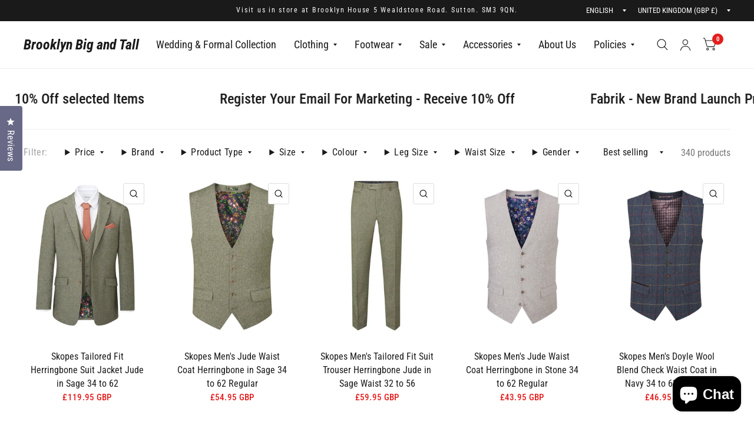

--- FILE ---
content_type: text/html; charset=utf-8
request_url: https://brooklynbigandtall.co.uk/collections/suits-2-3-piece
body_size: 68202
content:
<!doctype html><html class="no-js" lang="en" dir="ltr">
  <head>
    <meta charset="utf-8">
    <meta http-equiv="X-UA-Compatible" content="IE=edge,chrome=1">
    <meta name="viewport" content="width=device-width, initial-scale=1, maximum-scale=5, viewport-fit=cover">
    <meta name="theme-color" content="#ffffff">
    <link rel="canonical" href="https://brooklynbigandtall.co.uk/collections/suits-2-3-piece">
    <link rel="preconnect" href="https://cdn.shopify.com" crossorigin>
    <link rel="preload" as="style" href="//brooklynbigandtall.co.uk/cdn/shop/t/9/assets/app.css?v=6761444384061491651736254316">

<link rel="preload" as="style" href="//brooklynbigandtall.co.uk/cdn/shop/t/9/assets/page-header.css?v=176814942364176927761736254317">
<link rel="preload" as="image" href="//brooklynbigandtall.co.uk/cdn/shop/files/196a1a30-bb67-40e7-b8a9-19399ae9d47a.jpg?crop=center&height=420&v=1687184232&width=375" imagesrcset="//brooklynbigandtall.co.uk/cdn/shop/files/196a1a30-bb67-40e7-b8a9-19399ae9d47a.jpg?v=1687184232&width=375 375w,//brooklynbigandtall.co.uk/cdn/shop/files/196a1a30-bb67-40e7-b8a9-19399ae9d47a.jpg?v=1687184232&width=1070 1070w" imagesizes="auto">


<link href="//brooklynbigandtall.co.uk/cdn/shop/t/9/assets/animations.min.js?v=125778792411641688251736254316" as="script" rel="preload">

<link href="//brooklynbigandtall.co.uk/cdn/shop/t/9/assets/vendor.min.js?v=103990831484246365421736254318" as="script" rel="preload">
<link href="//brooklynbigandtall.co.uk/cdn/shop/t/9/assets/app.js?v=65769988580183007921736254316" as="script" rel="preload">
<link href="//brooklynbigandtall.co.uk/cdn/shop/t/9/assets/slideshow.js?v=110104780531747616791736254318" as="script" rel="preload">

<script>
window.lazySizesConfig = window.lazySizesConfig || {};
window.lazySizesConfig.expand = 250;
window.lazySizesConfig.loadMode = 1;
window.lazySizesConfig.loadHidden = false;
</script>


    <link rel="icon" type="image/png" href="//brooklynbigandtall.co.uk/cdn/shop/files/s-l300-removebg-preview.png?crop=center&height=32&v=1749291006&width=32">

    <title>
      Suits 2 &amp; 3 Piece
      
      
       &ndash; Brooklyn Big and Tall
    </title>

    
      <meta name="description" content="A cool collection of premium quality men&#39;s 2 and 3 pc suits for men of all shapes and sizes. Our size range starts at 34&quot; and goes up to 72&quot;. Brooklyn big and tall stocks suits in Short, Regular, Long and Extra Long lengths.">
    
<link rel="preconnect" href="https://fonts.shopifycdn.com" crossorigin>

<meta property="og:site_name" content="Brooklyn Big and Tall">
<meta property="og:url" content="https://brooklynbigandtall.co.uk/collections/suits-2-3-piece">
<meta property="og:title" content="Suits 2 &amp; 3 Piece">
<meta property="og:type" content="product.group">
<meta property="og:description" content="A cool collection of premium quality men&#39;s 2 and 3 pc suits for men of all shapes and sizes. Our size range starts at 34&quot; and goes up to 72&quot;. Brooklyn big and tall stocks suits in Short, Regular, Long and Extra Long lengths."><meta property="og:image" content="http://brooklynbigandtall.co.uk/cdn/shop/files/double2_main_caraousel_fd911a05-1101-4789-8b65-f681e842850c.png?v=1685963741">
  <meta property="og:image:secure_url" content="https://brooklynbigandtall.co.uk/cdn/shop/files/double2_main_caraousel_fd911a05-1101-4789-8b65-f681e842850c.png?v=1685963741">
  <meta property="og:image:width" content="1920">
  <meta property="og:image:height" content="700"><meta name="twitter:site" content="@#"><meta name="twitter:card" content="summary_large_image">
<meta name="twitter:title" content="Suits 2 &amp; 3 Piece">
<meta name="twitter:description" content="A cool collection of premium quality men&#39;s 2 and 3 pc suits for men of all shapes and sizes. Our size range starts at 34&quot; and goes up to 72&quot;. Brooklyn big and tall stocks suits in Short, Regular, Long and Extra Long lengths.">


    <link href="//brooklynbigandtall.co.uk/cdn/shop/t/9/assets/app.css?v=6761444384061491651736254316" rel="stylesheet" type="text/css" media="all" />

    <style data-shopify>
	@font-face {
  font-family: "Roboto Condensed";
  font-weight: 400;
  font-style: normal;
  font-display: swap;
  src: url("//brooklynbigandtall.co.uk/cdn/fonts/roboto_condensed/robotocondensed_n4.01812de96ca5a5e9d19bef3ca9cc80dd1bf6c8b8.woff2") format("woff2"),
       url("//brooklynbigandtall.co.uk/cdn/fonts/roboto_condensed/robotocondensed_n4.3930e6ddba458dc3cb725a82a2668eac3c63c104.woff") format("woff");
}

@font-face {
  font-family: "Roboto Condensed";
  font-weight: 500;
  font-style: normal;
  font-display: swap;
  src: url("//brooklynbigandtall.co.uk/cdn/fonts/roboto_condensed/robotocondensed_n5.753e8e75cdb3aced074986880588a95576768e7a.woff2") format("woff2"),
       url("//brooklynbigandtall.co.uk/cdn/fonts/roboto_condensed/robotocondensed_n5.d077911a9ecebd041d38bbe886c8dc56d626fe74.woff") format("woff");
}

@font-face {
  font-family: "Roboto Condensed";
  font-weight: 600;
  font-style: normal;
  font-display: swap;
  src: url("//brooklynbigandtall.co.uk/cdn/fonts/roboto_condensed/robotocondensed_n6.c516dc992de767fe135f0d2baded23e033d4e3ea.woff2") format("woff2"),
       url("//brooklynbigandtall.co.uk/cdn/fonts/roboto_condensed/robotocondensed_n6.881fbb9b185667f58f34ac71cbecd9f5ba6c3efe.woff") format("woff");
}

@font-face {
  font-family: "Roboto Condensed";
  font-weight: 400;
  font-style: italic;
  font-display: swap;
  src: url("//brooklynbigandtall.co.uk/cdn/fonts/roboto_condensed/robotocondensed_i4.05c7f163ad2c00a3c4257606d1227691aff9070b.woff2") format("woff2"),
       url("//brooklynbigandtall.co.uk/cdn/fonts/roboto_condensed/robotocondensed_i4.04d9d87e0a45b49fc67a5b9eb5059e1540f5cda3.woff") format("woff");
}

@font-face {
  font-family: "Roboto Condensed";
  font-weight: 600;
  font-style: italic;
  font-display: swap;
  src: url("//brooklynbigandtall.co.uk/cdn/fonts/roboto_condensed/robotocondensed_i6.c9770aa95711259894f917065fd1d7cc3bcfa122.woff2") format("woff2"),
       url("//brooklynbigandtall.co.uk/cdn/fonts/roboto_condensed/robotocondensed_i6.cc02aa89ebb03a4bf4511145d33241da8320978a.woff") format("woff");
}

@font-face {
  font-family: "Roboto Condensed";
  font-weight: 700;
  font-style: italic;
  font-display: swap;
  src: url("//brooklynbigandtall.co.uk/cdn/fonts/roboto_condensed/robotocondensed_i7.bed9f3a01efda68cdff8b63e6195c957a0da68cb.woff2") format("woff2"),
       url("//brooklynbigandtall.co.uk/cdn/fonts/roboto_condensed/robotocondensed_i7.9ca5759a0bcf75a82b270218eab4c83ec254abf8.woff") format("woff");
}

@font-face {
  font-family: "Roboto Condensed";
  font-weight: 400;
  font-style: italic;
  font-display: swap;
  src: url("//brooklynbigandtall.co.uk/cdn/fonts/roboto_condensed/robotocondensed_i4.05c7f163ad2c00a3c4257606d1227691aff9070b.woff2") format("woff2"),
       url("//brooklynbigandtall.co.uk/cdn/fonts/roboto_condensed/robotocondensed_i4.04d9d87e0a45b49fc67a5b9eb5059e1540f5cda3.woff") format("woff");
}

h1,h2,h3,h4,h5,h6,
	.h1,.h2,.h3,.h4,.h5,.h6,
	.logolink.text-logo,
	.customer-addresses .my-address .address-index {
		font-style: italic;
		font-weight: 700;
		font-family: "Roboto Condensed", sans-serif;
	}
	body,
	.body-font,
	.thb-product-detail .product-title {
		font-style: normal;
		font-weight: 400;
		font-family: "Roboto Condensed", sans-serif;
	}
	:root {
		--font-body-scale: 1.05;
		--font-body-medium-weight: 500;
    --font-body-bold-weight: 600;
		--font-heading-scale: 1.1;
		--font-navigation-scale: 1.0;
		--font-product-title-scale: 1.0;
		--font-product-title-line-height-scale: 1.0;
		--button-letter-spacing: 0.2em;

		--bg-body: #ffffff;
		--bg-body-rgb: 255,255,255;
		--bg-color-side-panel-footer: #fafafa;

		--color-accent: #1a1a1a;
		--color-accent-rgb: 26,26,26;

		--color-accent2: #e51d1d;
		--color-accent3: #f6f6f0;

		--color-border: #eeeeee;
		--color-overlay-rgb: 15,15,16;
		--color-form-border: #dedede;

		--shopify-accelerated-checkout-button-block-size: 52px;
		--shopify-accelerated-checkout-inline-alignment: center;
		--shopify-accelerated-checkout-skeleton-animation-duration: 0.25s;
		--shopify-accelerated-checkout-button-border-radius: 26px;--color-announcement-bar-text: #ffffff;--color-announcement-bar-bg: #1a1a1a;--color-header-bg: #ffffff;
			--color-header-bg-rgb: 255,255,255;--color-header-text: #1a1a1a;
			--color-header-text-rgb: 26,26,26;--color-header-links: #1a1a1a;--color-header-links-hover: #e51d1d;--color-header-icons: #1a1a1a;--solid-button-label: #ffffff;--outline-button-label: #103a3a;--color-price: #e51d1d;
		--color-price-discounted: #6D6D6D;
		--color-star: #f1b824;

		--section-spacing-mobile: 50px;
		--section-spacing-desktop: 100px;--button-border-radius: 26px;--color-badge-text: #ffffff;--color-badge-sold-out: #939393;--color-badge-sale: #e2752a;--color-badge-preorder: #666666;--badge-corner-radius: 3px;--color-inventory-instock: #279A4B;--color-inventory-lowstock: #FB9E5B;--color-footer-bar-bg: #e51d1d;--color-footer-bar-text: #ffffff;--color-footer-text: #a3a3a3;
			--color-footer-text-rgb: 163,163,163;--color-footer-link: #ffffff;--color-footer-link-hover: #e51d1d;--color-footer-border: #ffffff;
			--color-footer-border-rgb: 255,255,255;--color-footer-bg: #1a1a1a;}



</style>


    <script>
		window.theme = window.theme || {};
		theme = {
			settings: {
				money_with_currency_format:"£{{amount}}",
				cart_drawer:true},
			routes: {
				root_url: '/',
				cart_url: '/cart',
				cart_add_url: '/cart/add',
				search_url: '/search',
				collections_url: '/collections',
				cart_change_url: '/cart/change',
				cart_update_url: '/cart/update',
				predictive_search_url: '/search/suggest',
			},
			variantStrings: {
        addToCart: `Add to cart`,
        soldOut: `Sold Out`,
        unavailable: `Unavailable`,
        preOrder: `Pre-order`,
      },
			strings: {
				requiresTerms: `You must agree with the terms and conditions of sales to check out`,
				shippingEstimatorNoResults: `Sorry, we do not ship to your address.`,
				shippingEstimatorOneResult: `There is one shipping rate for your address:`,
				shippingEstimatorMultipleResults: `There are several shipping rates for your address:`,
				shippingEstimatorError: `One or more error occurred while retrieving shipping rates:`
			}
		};
    </script>
    <script>window.performance && window.performance.mark && window.performance.mark('shopify.content_for_header.start');</script><meta name="google-site-verification" content="xJSB-DFK_LV_4YRMnjNYbF0Q5QWTAreu0Gyfa6NrLFM">
<meta id="shopify-digital-wallet" name="shopify-digital-wallet" content="/70634373396/digital_wallets/dialog">
<meta name="shopify-checkout-api-token" content="e0986ca0de7ec3e64f51e63c17778952">
<meta id="in-context-paypal-metadata" data-shop-id="70634373396" data-venmo-supported="false" data-environment="production" data-locale="en_US" data-paypal-v4="true" data-currency="GBP">
<link rel="alternate" type="application/atom+xml" title="Feed" href="/collections/suits-2-3-piece.atom" />
<link rel="next" href="/collections/suits-2-3-piece?page=2">
<link rel="alternate" type="application/json+oembed" href="https://brooklynbigandtall.co.uk/collections/suits-2-3-piece.oembed">
<script async="async" src="/checkouts/internal/preloads.js?locale=en-GB"></script>
<link rel="preconnect" href="https://shop.app" crossorigin="anonymous">
<script async="async" src="https://shop.app/checkouts/internal/preloads.js?locale=en-GB&shop_id=70634373396" crossorigin="anonymous"></script>
<script id="apple-pay-shop-capabilities" type="application/json">{"shopId":70634373396,"countryCode":"GB","currencyCode":"GBP","merchantCapabilities":["supports3DS"],"merchantId":"gid:\/\/shopify\/Shop\/70634373396","merchantName":"Brooklyn Big and Tall","requiredBillingContactFields":["postalAddress","email","phone"],"requiredShippingContactFields":["postalAddress","email","phone"],"shippingType":"shipping","supportedNetworks":["visa","maestro","masterCard","amex","discover","elo"],"total":{"type":"pending","label":"Brooklyn Big and Tall","amount":"1.00"},"shopifyPaymentsEnabled":true,"supportsSubscriptions":true}</script>
<script id="shopify-features" type="application/json">{"accessToken":"e0986ca0de7ec3e64f51e63c17778952","betas":["rich-media-storefront-analytics"],"domain":"brooklynbigandtall.co.uk","predictiveSearch":true,"shopId":70634373396,"locale":"en"}</script>
<script>var Shopify = Shopify || {};
Shopify.shop = "388775.myshopify.com";
Shopify.locale = "en";
Shopify.currency = {"active":"GBP","rate":"1.0"};
Shopify.country = "GB";
Shopify.theme = {"name":"Updated copy of Updated copy of Copy of Habitat","id":175541190932,"schema_name":"Habitat","schema_version":"7.0.0","theme_store_id":1581,"role":"main"};
Shopify.theme.handle = "null";
Shopify.theme.style = {"id":null,"handle":null};
Shopify.cdnHost = "brooklynbigandtall.co.uk/cdn";
Shopify.routes = Shopify.routes || {};
Shopify.routes.root = "/";</script>
<script type="module">!function(o){(o.Shopify=o.Shopify||{}).modules=!0}(window);</script>
<script>!function(o){function n(){var o=[];function n(){o.push(Array.prototype.slice.apply(arguments))}return n.q=o,n}var t=o.Shopify=o.Shopify||{};t.loadFeatures=n(),t.autoloadFeatures=n()}(window);</script>
<script>
  window.ShopifyPay = window.ShopifyPay || {};
  window.ShopifyPay.apiHost = "shop.app\/pay";
  window.ShopifyPay.redirectState = null;
</script>
<script id="shop-js-analytics" type="application/json">{"pageType":"collection"}</script>
<script defer="defer" async type="module" src="//brooklynbigandtall.co.uk/cdn/shopifycloud/shop-js/modules/v2/client.init-shop-cart-sync_D9rMo2Al.en.esm.js"></script>
<script defer="defer" async type="module" src="//brooklynbigandtall.co.uk/cdn/shopifycloud/shop-js/modules/v2/chunk.common_CxiRFgWq.esm.js"></script>
<script type="module">
  await import("//brooklynbigandtall.co.uk/cdn/shopifycloud/shop-js/modules/v2/client.init-shop-cart-sync_D9rMo2Al.en.esm.js");
await import("//brooklynbigandtall.co.uk/cdn/shopifycloud/shop-js/modules/v2/chunk.common_CxiRFgWq.esm.js");

  window.Shopify.SignInWithShop?.initShopCartSync?.({"fedCMEnabled":true,"windoidEnabled":true});

</script>
<script>
  window.Shopify = window.Shopify || {};
  if (!window.Shopify.featureAssets) window.Shopify.featureAssets = {};
  window.Shopify.featureAssets['shop-js'] = {"shop-cart-sync":["modules/v2/client.shop-cart-sync_B4ZT7whv.en.esm.js","modules/v2/chunk.common_CxiRFgWq.esm.js"],"init-fed-cm":["modules/v2/client.init-fed-cm_BRrGp5G0.en.esm.js","modules/v2/chunk.common_CxiRFgWq.esm.js"],"init-shop-email-lookup-coordinator":["modules/v2/client.init-shop-email-lookup-coordinator_BC540MY1.en.esm.js","modules/v2/chunk.common_CxiRFgWq.esm.js"],"shop-button":["modules/v2/client.shop-button_nlTgGxYh.en.esm.js","modules/v2/chunk.common_CxiRFgWq.esm.js"],"init-shop-cart-sync":["modules/v2/client.init-shop-cart-sync_D9rMo2Al.en.esm.js","modules/v2/chunk.common_CxiRFgWq.esm.js"],"init-windoid":["modules/v2/client.init-windoid_3gKc3KSk.en.esm.js","modules/v2/chunk.common_CxiRFgWq.esm.js"],"shop-login-button":["modules/v2/client.shop-login-button_DMAUQ9OT.en.esm.js","modules/v2/chunk.common_CxiRFgWq.esm.js","modules/v2/chunk.modal_syYdCACb.esm.js"],"shop-cash-offers":["modules/v2/client.shop-cash-offers_CmtUJxLt.en.esm.js","modules/v2/chunk.common_CxiRFgWq.esm.js","modules/v2/chunk.modal_syYdCACb.esm.js"],"shop-toast-manager":["modules/v2/client.shop-toast-manager_yZsKSMhS.en.esm.js","modules/v2/chunk.common_CxiRFgWq.esm.js"],"pay-button":["modules/v2/client.pay-button_Dug2uVVc.en.esm.js","modules/v2/chunk.common_CxiRFgWq.esm.js"],"avatar":["modules/v2/client.avatar_BTnouDA3.en.esm.js"],"init-customer-accounts":["modules/v2/client.init-customer-accounts_ebrhaeXX.en.esm.js","modules/v2/client.shop-login-button_DMAUQ9OT.en.esm.js","modules/v2/chunk.common_CxiRFgWq.esm.js","modules/v2/chunk.modal_syYdCACb.esm.js"],"init-customer-accounts-sign-up":["modules/v2/client.init-customer-accounts-sign-up_6_zNq-7b.en.esm.js","modules/v2/client.shop-login-button_DMAUQ9OT.en.esm.js","modules/v2/chunk.common_CxiRFgWq.esm.js","modules/v2/chunk.modal_syYdCACb.esm.js"],"shop-follow-button":["modules/v2/client.shop-follow-button_2rBiVQsM.en.esm.js","modules/v2/chunk.common_CxiRFgWq.esm.js","modules/v2/chunk.modal_syYdCACb.esm.js"],"init-shop-for-new-customer-accounts":["modules/v2/client.init-shop-for-new-customer-accounts_C6R_yrAL.en.esm.js","modules/v2/client.shop-login-button_DMAUQ9OT.en.esm.js","modules/v2/chunk.common_CxiRFgWq.esm.js","modules/v2/chunk.modal_syYdCACb.esm.js"],"checkout-modal":["modules/v2/client.checkout-modal_Ch6xv_T_.en.esm.js","modules/v2/chunk.common_CxiRFgWq.esm.js","modules/v2/chunk.modal_syYdCACb.esm.js"],"lead-capture":["modules/v2/client.lead-capture_-xSIszTT.en.esm.js","modules/v2/chunk.common_CxiRFgWq.esm.js","modules/v2/chunk.modal_syYdCACb.esm.js"],"shop-login":["modules/v2/client.shop-login_DwdOaDcq.en.esm.js","modules/v2/chunk.common_CxiRFgWq.esm.js","modules/v2/chunk.modal_syYdCACb.esm.js"],"payment-terms":["modules/v2/client.payment-terms_DQmF-n60.en.esm.js","modules/v2/chunk.common_CxiRFgWq.esm.js","modules/v2/chunk.modal_syYdCACb.esm.js"]};
</script>
<script>(function() {
  var isLoaded = false;
  function asyncLoad() {
    if (isLoaded) return;
    isLoaded = true;
    var urls = ["https:\/\/biobiogo.com\/ow_static\/plugins\/biolink\/js\/clicktracking.js?t=1681496559\u0026shop=388775.myshopify.com","https:\/\/cdn-bundler.nice-team.net\/app\/js\/bundler.js?shop=388775.myshopify.com"];
    for (var i = 0; i < urls.length; i++) {
      var s = document.createElement('script');
      s.type = 'text/javascript';
      s.async = true;
      s.src = urls[i];
      var x = document.getElementsByTagName('script')[0];
      x.parentNode.insertBefore(s, x);
    }
  };
  if(window.attachEvent) {
    window.attachEvent('onload', asyncLoad);
  } else {
    window.addEventListener('load', asyncLoad, false);
  }
})();</script>
<script id="__st">var __st={"a":70634373396,"offset":0,"reqid":"e85895c8-f9f0-4200-ac40-7f2a8338ca2c-1766140197","pageurl":"brooklynbigandtall.co.uk\/collections\/suits-2-3-piece","u":"304fb6c5b90a","p":"collection","rtyp":"collection","rid":450810446100};</script>
<script>window.ShopifyPaypalV4VisibilityTracking = true;</script>
<script id="captcha-bootstrap">!function(){'use strict';const t='contact',e='account',n='new_comment',o=[[t,t],['blogs',n],['comments',n],[t,'customer']],c=[[e,'customer_login'],[e,'guest_login'],[e,'recover_customer_password'],[e,'create_customer']],r=t=>t.map((([t,e])=>`form[action*='/${t}']:not([data-nocaptcha='true']) input[name='form_type'][value='${e}']`)).join(','),a=t=>()=>t?[...document.querySelectorAll(t)].map((t=>t.form)):[];function s(){const t=[...o],e=r(t);return a(e)}const i='password',u='form_key',d=['recaptcha-v3-token','g-recaptcha-response','h-captcha-response',i],f=()=>{try{return window.sessionStorage}catch{return}},m='__shopify_v',_=t=>t.elements[u];function p(t,e,n=!1){try{const o=window.sessionStorage,c=JSON.parse(o.getItem(e)),{data:r}=function(t){const{data:e,action:n}=t;return t[m]||n?{data:e,action:n}:{data:t,action:n}}(c);for(const[e,n]of Object.entries(r))t.elements[e]&&(t.elements[e].value=n);n&&o.removeItem(e)}catch(o){console.error('form repopulation failed',{error:o})}}const l='form_type',E='cptcha';function T(t){t.dataset[E]=!0}const w=window,h=w.document,L='Shopify',v='ce_forms',y='captcha';let A=!1;((t,e)=>{const n=(g='f06e6c50-85a8-45c8-87d0-21a2b65856fe',I='https://cdn.shopify.com/shopifycloud/storefront-forms-hcaptcha/ce_storefront_forms_captcha_hcaptcha.v1.5.2.iife.js',D={infoText:'Protected by hCaptcha',privacyText:'Privacy',termsText:'Terms'},(t,e,n)=>{const o=w[L][v],c=o.bindForm;if(c)return c(t,g,e,D).then(n);var r;o.q.push([[t,g,e,D],n]),r=I,A||(h.body.append(Object.assign(h.createElement('script'),{id:'captcha-provider',async:!0,src:r})),A=!0)});var g,I,D;w[L]=w[L]||{},w[L][v]=w[L][v]||{},w[L][v].q=[],w[L][y]=w[L][y]||{},w[L][y].protect=function(t,e){n(t,void 0,e),T(t)},Object.freeze(w[L][y]),function(t,e,n,w,h,L){const[v,y,A,g]=function(t,e,n){const i=e?o:[],u=t?c:[],d=[...i,...u],f=r(d),m=r(i),_=r(d.filter((([t,e])=>n.includes(e))));return[a(f),a(m),a(_),s()]}(w,h,L),I=t=>{const e=t.target;return e instanceof HTMLFormElement?e:e&&e.form},D=t=>v().includes(t);t.addEventListener('submit',(t=>{const e=I(t);if(!e)return;const n=D(e)&&!e.dataset.hcaptchaBound&&!e.dataset.recaptchaBound,o=_(e),c=g().includes(e)&&(!o||!o.value);(n||c)&&t.preventDefault(),c&&!n&&(function(t){try{if(!f())return;!function(t){const e=f();if(!e)return;const n=_(t);if(!n)return;const o=n.value;o&&e.removeItem(o)}(t);const e=Array.from(Array(32),(()=>Math.random().toString(36)[2])).join('');!function(t,e){_(t)||t.append(Object.assign(document.createElement('input'),{type:'hidden',name:u})),t.elements[u].value=e}(t,e),function(t,e){const n=f();if(!n)return;const o=[...t.querySelectorAll(`input[type='${i}']`)].map((({name:t})=>t)),c=[...d,...o],r={};for(const[a,s]of new FormData(t).entries())c.includes(a)||(r[a]=s);n.setItem(e,JSON.stringify({[m]:1,action:t.action,data:r}))}(t,e)}catch(e){console.error('failed to persist form',e)}}(e),e.submit())}));const S=(t,e)=>{t&&!t.dataset[E]&&(n(t,e.some((e=>e===t))),T(t))};for(const o of['focusin','change'])t.addEventListener(o,(t=>{const e=I(t);D(e)&&S(e,y())}));const B=e.get('form_key'),M=e.get(l),P=B&&M;t.addEventListener('DOMContentLoaded',(()=>{const t=y();if(P)for(const e of t)e.elements[l].value===M&&p(e,B);[...new Set([...A(),...v().filter((t=>'true'===t.dataset.shopifyCaptcha))])].forEach((e=>S(e,t)))}))}(h,new URLSearchParams(w.location.search),n,t,e,['guest_login'])})(!0,!0)}();</script>
<script integrity="sha256-4kQ18oKyAcykRKYeNunJcIwy7WH5gtpwJnB7kiuLZ1E=" data-source-attribution="shopify.loadfeatures" defer="defer" src="//brooklynbigandtall.co.uk/cdn/shopifycloud/storefront/assets/storefront/load_feature-a0a9edcb.js" crossorigin="anonymous"></script>
<script crossorigin="anonymous" defer="defer" src="//brooklynbigandtall.co.uk/cdn/shopifycloud/storefront/assets/shopify_pay/storefront-65b4c6d7.js?v=20250812"></script>
<script data-source-attribution="shopify.dynamic_checkout.dynamic.init">var Shopify=Shopify||{};Shopify.PaymentButton=Shopify.PaymentButton||{isStorefrontPortableWallets:!0,init:function(){window.Shopify.PaymentButton.init=function(){};var t=document.createElement("script");t.src="https://brooklynbigandtall.co.uk/cdn/shopifycloud/portable-wallets/latest/portable-wallets.en.js",t.type="module",document.head.appendChild(t)}};
</script>
<script data-source-attribution="shopify.dynamic_checkout.buyer_consent">
  function portableWalletsHideBuyerConsent(e){var t=document.getElementById("shopify-buyer-consent"),n=document.getElementById("shopify-subscription-policy-button");t&&n&&(t.classList.add("hidden"),t.setAttribute("aria-hidden","true"),n.removeEventListener("click",e))}function portableWalletsShowBuyerConsent(e){var t=document.getElementById("shopify-buyer-consent"),n=document.getElementById("shopify-subscription-policy-button");t&&n&&(t.classList.remove("hidden"),t.removeAttribute("aria-hidden"),n.addEventListener("click",e))}window.Shopify?.PaymentButton&&(window.Shopify.PaymentButton.hideBuyerConsent=portableWalletsHideBuyerConsent,window.Shopify.PaymentButton.showBuyerConsent=portableWalletsShowBuyerConsent);
</script>
<script data-source-attribution="shopify.dynamic_checkout.cart.bootstrap">document.addEventListener("DOMContentLoaded",(function(){function t(){return document.querySelector("shopify-accelerated-checkout-cart, shopify-accelerated-checkout")}if(t())Shopify.PaymentButton.init();else{new MutationObserver((function(e,n){t()&&(Shopify.PaymentButton.init(),n.disconnect())})).observe(document.body,{childList:!0,subtree:!0})}}));
</script>
<script id='scb4127' type='text/javascript' async='' src='https://brooklynbigandtall.co.uk/cdn/shopifycloud/privacy-banner/storefront-banner.js'></script><link id="shopify-accelerated-checkout-styles" rel="stylesheet" media="screen" href="https://brooklynbigandtall.co.uk/cdn/shopifycloud/portable-wallets/latest/accelerated-checkout-backwards-compat.css" crossorigin="anonymous">
<style id="shopify-accelerated-checkout-cart">
        #shopify-buyer-consent {
  margin-top: 1em;
  display: inline-block;
  width: 100%;
}

#shopify-buyer-consent.hidden {
  display: none;
}

#shopify-subscription-policy-button {
  background: none;
  border: none;
  padding: 0;
  text-decoration: underline;
  font-size: inherit;
  cursor: pointer;
}

#shopify-subscription-policy-button::before {
  box-shadow: none;
}

      </style>

<script>window.performance && window.performance.mark && window.performance.mark('shopify.content_for_header.end');</script>
    <!-- Header hook for plugins -->

    <script>
      document.documentElement.className = document.documentElement.className.replace('no-js', 'js');
    </script>
  <!-- BEGIN app block: shopify://apps/okendo/blocks/theme-settings/bb689e69-ea70-4661-8fb7-ad24a2e23c29 --><!-- BEGIN app snippet: header-metafields -->










    <style type="text/css" data-href="https://d3hw6dc1ow8pp2.cloudfront.net/reviews-widget-plus/css/okendo-reviews-styles.8dfe73f0.css"></style><style type="text/css" data-href="https://d3hw6dc1ow8pp2.cloudfront.net/reviews-widget-plus/css/modules/okendo-star-rating.86dbf7f0.css"></style><style type="text/css">.okeReviews[data-oke-container],div.okeReviews{font-size:14px;font-size:var(--oke-text-regular);font-weight:400;font-family:var(--oke-text-fontFamily);line-height:1.6}.okeReviews[data-oke-container] *,.okeReviews[data-oke-container] :after,.okeReviews[data-oke-container] :before,div.okeReviews *,div.okeReviews :after,div.okeReviews :before{box-sizing:border-box}.okeReviews[data-oke-container] h1,.okeReviews[data-oke-container] h2,.okeReviews[data-oke-container] h3,.okeReviews[data-oke-container] h4,.okeReviews[data-oke-container] h5,.okeReviews[data-oke-container] h6,div.okeReviews h1,div.okeReviews h2,div.okeReviews h3,div.okeReviews h4,div.okeReviews h5,div.okeReviews h6{font-size:1em;font-weight:400;line-height:1.4;margin:0}.okeReviews[data-oke-container] ul,div.okeReviews ul{padding:0;margin:0}.okeReviews[data-oke-container] li,div.okeReviews li{list-style-type:none;padding:0}.okeReviews[data-oke-container] p,div.okeReviews p{line-height:1.8;margin:0 0 4px}.okeReviews[data-oke-container] p:last-child,div.okeReviews p:last-child{margin-bottom:0}.okeReviews[data-oke-container] a,div.okeReviews a{text-decoration:none;color:inherit}.okeReviews[data-oke-container] button,div.okeReviews button{border-radius:0;border:0;box-shadow:none;margin:0;width:auto;min-width:auto;padding:0;background-color:transparent;min-height:auto}.okeReviews[data-oke-container] button,.okeReviews[data-oke-container] input,.okeReviews[data-oke-container] select,.okeReviews[data-oke-container] textarea,div.okeReviews button,div.okeReviews input,div.okeReviews select,div.okeReviews textarea{font-family:inherit;font-size:1em}.okeReviews[data-oke-container] label,.okeReviews[data-oke-container] select,div.okeReviews label,div.okeReviews select{display:inline}.okeReviews[data-oke-container] select,div.okeReviews select{width:auto}.okeReviews[data-oke-container] article,.okeReviews[data-oke-container] aside,div.okeReviews article,div.okeReviews aside{margin:0}.okeReviews[data-oke-container] table,div.okeReviews table{background:transparent;border:0;border-collapse:collapse;border-spacing:0;font-family:inherit;font-size:1em;table-layout:auto}.okeReviews[data-oke-container] table td,.okeReviews[data-oke-container] table th,.okeReviews[data-oke-container] table tr,div.okeReviews table td,div.okeReviews table th,div.okeReviews table tr{border:0;font-family:inherit;font-size:1em}.okeReviews[data-oke-container] table td,.okeReviews[data-oke-container] table th,div.okeReviews table td,div.okeReviews table th{background:transparent;font-weight:400;letter-spacing:normal;padding:0;text-align:left;text-transform:none;vertical-align:middle}.okeReviews[data-oke-container] table tr:hover td,.okeReviews[data-oke-container] table tr:hover th,div.okeReviews table tr:hover td,div.okeReviews table tr:hover th{background:transparent}.okeReviews[data-oke-container] fieldset,div.okeReviews fieldset{border:0;padding:0;margin:0;min-width:0}.okeReviews[data-oke-container] img,div.okeReviews img{max-width:none}.okeReviews[data-oke-container] div:empty,div.okeReviews div:empty{display:block}.okeReviews[data-oke-container] .oke-icon:before,div.okeReviews .oke-icon:before{font-family:oke-widget-icons!important;font-style:normal;font-weight:400;font-variant:normal;text-transform:none;line-height:1;-webkit-font-smoothing:antialiased;-moz-osx-font-smoothing:grayscale;color:inherit}.okeReviews[data-oke-container] .oke-icon--select-arrow:before,div.okeReviews .oke-icon--select-arrow:before{content:""}.okeReviews[data-oke-container] .oke-icon--loading:before,div.okeReviews .oke-icon--loading:before{content:""}.okeReviews[data-oke-container] .oke-icon--pencil:before,div.okeReviews .oke-icon--pencil:before{content:""}.okeReviews[data-oke-container] .oke-icon--filter:before,div.okeReviews .oke-icon--filter:before{content:""}.okeReviews[data-oke-container] .oke-icon--play:before,div.okeReviews .oke-icon--play:before{content:""}.okeReviews[data-oke-container] .oke-icon--tick-circle:before,div.okeReviews .oke-icon--tick-circle:before{content:""}.okeReviews[data-oke-container] .oke-icon--chevron-left:before,div.okeReviews .oke-icon--chevron-left:before{content:""}.okeReviews[data-oke-container] .oke-icon--chevron-right:before,div.okeReviews .oke-icon--chevron-right:before{content:""}.okeReviews[data-oke-container] .oke-icon--thumbs-down:before,div.okeReviews .oke-icon--thumbs-down:before{content:""}.okeReviews[data-oke-container] .oke-icon--thumbs-up:before,div.okeReviews .oke-icon--thumbs-up:before{content:""}.okeReviews[data-oke-container] .oke-icon--close:before,div.okeReviews .oke-icon--close:before{content:""}.okeReviews[data-oke-container] .oke-icon--chevron-up:before,div.okeReviews .oke-icon--chevron-up:before{content:""}.okeReviews[data-oke-container] .oke-icon--chevron-down:before,div.okeReviews .oke-icon--chevron-down:before{content:""}.okeReviews[data-oke-container] .oke-icon--star:before,div.okeReviews .oke-icon--star:before{content:""}.okeReviews[data-oke-container] .oke-icon--magnifying-glass:before,div.okeReviews .oke-icon--magnifying-glass:before{content:""}@font-face{font-family:oke-widget-icons;src:url(https://d3hw6dc1ow8pp2.cloudfront.net/reviews-widget-plus/fonts/oke-widget-icons.ttf) format("truetype"),url(https://d3hw6dc1ow8pp2.cloudfront.net/reviews-widget-plus/fonts/oke-widget-icons.woff) format("woff"),url(https://d3hw6dc1ow8pp2.cloudfront.net/reviews-widget-plus/img/oke-widget-icons.bc0d6b0a.svg) format("svg");font-weight:400;font-style:normal;font-display:block}.okeReviews[data-oke-container] .oke-button,div.okeReviews .oke-button{display:inline-block;border-style:solid;border-color:var(--oke-button-borderColor);border-width:var(--oke-button-borderWidth);background-color:var(--oke-button-backgroundColor);line-height:1;padding:12px 24px;margin:0;border-radius:var(--oke-button-borderRadius);color:var(--oke-button-textColor);text-align:center;position:relative;font-weight:var(--oke-button-fontWeight);font-size:var(--oke-button-fontSize);font-family:var(--oke-button-fontFamily);outline:0}.okeReviews[data-oke-container] .oke-button-text,.okeReviews[data-oke-container] .oke-button .oke-icon,div.okeReviews .oke-button-text,div.okeReviews .oke-button .oke-icon{line-height:1}.okeReviews[data-oke-container] .oke-button.oke-is-loading,div.okeReviews .oke-button.oke-is-loading{position:relative}.okeReviews[data-oke-container] .oke-button.oke-is-loading:before,div.okeReviews .oke-button.oke-is-loading:before{font-family:oke-widget-icons!important;font-style:normal;font-weight:400;font-variant:normal;text-transform:none;line-height:1;-webkit-font-smoothing:antialiased;-moz-osx-font-smoothing:grayscale;content:"";color:undefined;font-size:12px;display:inline-block;animation:oke-spin 1s linear infinite;position:absolute;width:12px;height:12px;top:0;left:0;bottom:0;right:0;margin:auto}.okeReviews[data-oke-container] .oke-button.oke-is-loading>*,div.okeReviews .oke-button.oke-is-loading>*{opacity:0}.okeReviews[data-oke-container] .oke-button.oke-is-active,div.okeReviews .oke-button.oke-is-active{background-color:var(--oke-button-backgroundColorActive);color:var(--oke-button-textColorActive);border-color:var(--oke-button-borderColorActive)}.okeReviews[data-oke-container] .oke-button:not(.oke-is-loading),div.okeReviews .oke-button:not(.oke-is-loading){cursor:pointer}.okeReviews[data-oke-container] .oke-button:not(.oke-is-loading):not(.oke-is-active):hover,div.okeReviews .oke-button:not(.oke-is-loading):not(.oke-is-active):hover{background-color:var(--oke-button-backgroundColorHover);color:var(--oke-button-textColorHover);border-color:var(--oke-button-borderColorHover);box-shadow:0 0 0 2px var(--oke-button-backgroundColorHover)}.okeReviews[data-oke-container] .oke-button:not(.oke-is-loading):not(.oke-is-active):active,.okeReviews[data-oke-container] .oke-button:not(.oke-is-loading):not(.oke-is-active):hover:active,div.okeReviews .oke-button:not(.oke-is-loading):not(.oke-is-active):active,div.okeReviews .oke-button:not(.oke-is-loading):not(.oke-is-active):hover:active{background-color:var(--oke-button-backgroundColorActive);color:var(--oke-button-textColorActive);border-color:var(--oke-button-borderColorActive)}.okeReviews[data-oke-container] .oke-title,div.okeReviews .oke-title{font-weight:var(--oke-title-fontWeight);font-size:var(--oke-title-fontSize);font-family:var(--oke-title-fontFamily)}.okeReviews[data-oke-container] .oke-bodyText,div.okeReviews .oke-bodyText{font-weight:var(--oke-bodyText-fontWeight);font-size:var(--oke-bodyText-fontSize);font-family:var(--oke-bodyText-fontFamily)}.okeReviews[data-oke-container] .oke-linkButton,div.okeReviews .oke-linkButton{cursor:pointer;font-weight:700;pointer-events:auto;text-decoration:underline}.okeReviews[data-oke-container] .oke-linkButton:hover,div.okeReviews .oke-linkButton:hover{text-decoration:none}.okeReviews[data-oke-container] .oke-readMore,div.okeReviews .oke-readMore{cursor:pointer;color:inherit;text-decoration:underline}.okeReviews[data-oke-container] .oke-select,div.okeReviews .oke-select{cursor:pointer;background-repeat:no-repeat;background-position-x:100%;background-position-y:50%;border:none;padding:0 24px 0 12px;appearance:none;color:inherit;-webkit-appearance:none;background-color:transparent;background-image:url("data:image/svg+xml;charset=utf-8,%3Csvg fill='currentColor' xmlns='http://www.w3.org/2000/svg' viewBox='0 0 24 24'%3E%3Cpath d='M7 10l5 5 5-5z'/%3E%3Cpath d='M0 0h24v24H0z' fill='none'/%3E%3C/svg%3E");outline-offset:4px}.okeReviews[data-oke-container] .oke-select:disabled,div.okeReviews .oke-select:disabled{background-color:transparent;background-image:url("data:image/svg+xml;charset=utf-8,%3Csvg fill='%239a9db1' xmlns='http://www.w3.org/2000/svg' viewBox='0 0 24 24'%3E%3Cpath d='M7 10l5 5 5-5z'/%3E%3Cpath d='M0 0h24v24H0z' fill='none'/%3E%3C/svg%3E")}.okeReviews[data-oke-container] .oke-loader,div.okeReviews .oke-loader{position:relative}.okeReviews[data-oke-container] .oke-loader:before,div.okeReviews .oke-loader:before{font-family:oke-widget-icons!important;font-style:normal;font-weight:400;font-variant:normal;text-transform:none;line-height:1;-webkit-font-smoothing:antialiased;-moz-osx-font-smoothing:grayscale;content:"";color:var(--oke-text-secondaryColor);font-size:12px;display:inline-block;animation:oke-spin 1s linear infinite;position:absolute;width:12px;height:12px;top:0;left:0;bottom:0;right:0;margin:auto}.okeReviews[data-oke-container] .oke-a11yText,div.okeReviews .oke-a11yText{border:0;clip:rect(0 0 0 0);height:1px;margin:-1px;overflow:hidden;padding:0;position:absolute;width:1px}.okeReviews[data-oke-container] .oke-hidden,div.okeReviews .oke-hidden{display:none}.okeReviews[data-oke-container] .oke-modal,div.okeReviews .oke-modal{bottom:0;left:0;overflow:auto;position:fixed;right:0;top:0;z-index:2147483647;max-height:100%;background-color:rgba(0,0,0,.5);padding:40px 0 32px}@media only screen and (min-width:1024px){.okeReviews[data-oke-container] .oke-modal,div.okeReviews .oke-modal{display:flex;align-items:center;padding:48px 0}}.okeReviews[data-oke-container] .oke-modal ::selection,div.okeReviews .oke-modal ::selection{background-color:rgba(39,45,69,.2)}.okeReviews[data-oke-container] .oke-modal,.okeReviews[data-oke-container] .oke-modal p,div.okeReviews .oke-modal,div.okeReviews .oke-modal p{color:#272d45}.okeReviews[data-oke-container] .oke-modal-content,div.okeReviews .oke-modal-content{background-color:#fff;margin:auto;position:relative;will-change:transform,opacity;width:calc(100% - 64px)}@media only screen and (min-width:1024px){.okeReviews[data-oke-container] .oke-modal-content,div.okeReviews .oke-modal-content{max-width:1000px}}.okeReviews[data-oke-container] .oke-modal-close,div.okeReviews .oke-modal-close{cursor:pointer;position:absolute;width:32px;height:32px;top:-32px;padding:4px;right:-4px;line-height:1}.okeReviews[data-oke-container] .oke-modal-close:before,div.okeReviews .oke-modal-close:before{font-family:oke-widget-icons!important;font-style:normal;font-weight:400;font-variant:normal;text-transform:none;line-height:1;-webkit-font-smoothing:antialiased;-moz-osx-font-smoothing:grayscale;content:"";color:#fff;font-size:24px;display:inline-block;width:24px;height:24px}.okeReviews[data-oke-container] .oke-modal-overlay,div.okeReviews .oke-modal-overlay{background-color:rgba(43,46,56,.9)}@media only screen and (min-width:1024px){.okeReviews[data-oke-container] .oke-modal--large .oke-modal-content,div.okeReviews .oke-modal--large .oke-modal-content{max-width:1200px}}.okeReviews[data-oke-container] .oke-modal .oke-helpful,.okeReviews[data-oke-container] .oke-modal .oke-helpful-vote-button,.okeReviews[data-oke-container] .oke-modal .oke-reviewContent-date,div.okeReviews .oke-modal .oke-helpful,div.okeReviews .oke-modal .oke-helpful-vote-button,div.okeReviews .oke-modal .oke-reviewContent-date{color:#676986}.oke-modal .okeReviews[data-oke-container].oke-w,.oke-modal div.okeReviews.oke-w{color:#272d45}.okeReviews[data-oke-container] .oke-tag,div.okeReviews .oke-tag{align-items:center;color:#272d45;display:flex;font-size:var(--oke-text-small);font-weight:600;text-align:left;position:relative;z-index:2;background-color:#f4f4f6;padding:4px 6px;border:none;border-radius:4px;gap:6px;line-height:1}.okeReviews[data-oke-container] .oke-tag svg,div.okeReviews .oke-tag svg{fill:currentColor;height:1rem}.okeReviews[data-oke-container] .hooper,div.okeReviews .hooper{height:auto}.okeReviews--left{text-align:left}.okeReviews--right{text-align:right}.okeReviews--center{text-align:center}.okeReviews :not([tabindex="-1"]):focus-visible{outline:5px auto highlight;outline:5px auto -webkit-focus-ring-color}.is-oke-modalOpen{overflow:hidden!important}img.oke-is-error{background-color:var(--oke-shadingColor);background-size:cover;background-position:50% 50%;box-shadow:inset 0 0 0 1px var(--oke-border-color)}@keyframes oke-spin{0%{transform:rotate(0deg)}to{transform:rotate(1turn)}}@keyframes oke-fade-in{0%{opacity:0}to{opacity:1}}
.oke-stars{line-height:1;position:relative;display:inline-block}.oke-stars-background svg{overflow:visible}.oke-stars-foreground{overflow:hidden;position:absolute;top:0;left:0}.oke-sr{display:inline-block;padding-top:var(--oke-starRating-spaceAbove);padding-bottom:var(--oke-starRating-spaceBelow)}.oke-sr .oke-is-clickable{cursor:pointer}.oke-sr-count,.oke-sr-rating,.oke-sr-stars{display:inline-block;vertical-align:middle}.oke-sr-stars{line-height:1;margin-right:8px}.oke-sr-rating{display:none}.oke-sr-count--brackets:before{content:"("}.oke-sr-count--brackets:after{content:")"}</style>

    <script type="application/json" id="oke-reviews-settings">{"subscriberId":"7a980adb-226f-46f5-9d92-4516847c868f","analyticsSettings":{"provider":"none"},"isTestModeEnabled":true,"localeAndVariant":{"code":"en"},"widgetSettings":{"global":{"dateSettings":{"format":{"type":"relative"}},"hideOkendoBranding":false,"stars":{"backgroundColor":"#E5E5E5","borderColor":"#2C3E50","foregroundColor":"#FFCF2A","interspace":2,"shape":{"type":"default"},"showBorder":false},"showIncentiveIndicator":false,"searchEnginePaginationEnabled":false,"font":{"fontType":"inherit-from-page"}},"homepageCarousel":{"slidesPerPage":{"large":3,"medium":2},"totalSlides":12,"scrollBehaviour":"slide","style":{"showDates":true,"border":{"color":"#E5E5EB","width":{"value":1,"unit":"px"}},"headingFont":{"hasCustomFontSettings":false},"bodyFont":{"hasCustomFontSettings":false},"arrows":{"color":"#676986","size":{"value":24,"unit":"px"},"enabled":true},"avatar":{"backgroundColor":"#E5E5EB","placeholderTextColor":"#2C3E50","size":{"value":48,"unit":"px"},"enabled":true},"media":{"size":{"value":80,"unit":"px"},"imageGap":{"value":4,"unit":"px"},"enabled":true},"stars":{"height":{"value":18,"unit":"px"}},"productImageSize":{"value":48,"unit":"px"},"layout":{"name":"default","reviewDetailsPosition":"below","showProductName":false,"showAttributeBars":false,"showProductVariantName":false,"showProductDetails":"only-when-grouped"},"highlightColor":"#0E7A82","spaceAbove":{"value":20,"unit":"px"},"text":{"primaryColor":"#2C3E50","fontSizeRegular":{"value":14,"unit":"px"},"fontSizeSmall":{"value":12,"unit":"px"},"secondaryColor":"#676986"},"spaceBelow":{"value":20,"unit":"px"}},"defaultSort":"rating desc","autoPlay":false,"truncation":{"bodyMaxLines":4,"enabled":true,"truncateAll":false}},"mediaCarousel":{"minimumImages":1,"linkText":"Read More","autoPlay":false,"slideSize":"medium","arrowPosition":"outside"},"mediaGrid":{"gridStyleDesktop":{"layout":"default-desktop"},"gridStyleMobile":{"layout":"default-mobile"},"showMoreArrow":{"arrowColor":"#676986","enabled":true,"backgroundColor":"#f4f4f6"},"linkText":"Read More","infiniteScroll":false,"gapSize":{"value":10,"unit":"px"}},"questions":{"initialPageSize":6,"loadMorePageSize":6},"reviewsBadge":{"layout":"large","colorScheme":"dark"},"reviewsTab":{"backgroundColor":"#676986","position":"top-left","textColor":"#FFFFFF","enabled":true,"positionSmall":"top-left"},"reviewsWidget":{"tabs":{"reviews":true,"questions":false},"header":{"columnDistribution":"space-between","verticalAlignment":"top","blocks":[{"columnWidth":"one-third","modules":[{"name":"rating-average","layout":"one-line"},{"name":"rating-breakdown","backgroundColor":"#F4F4F6","shadingColor":"#9A9DB1","stretchMode":"contain"}],"textAlignment":"left"},{"columnWidth":"two-thirds","modules":[{"name":"recommended"},{"name":"media-carousel","imageGap":{"value":4,"unit":"px"},"imageHeight":{"value":120,"unit":"px"}}],"textAlignment":"left"}]},"style":{"showDates":true,"border":{"color":"#E5E5EB","width":{"value":1,"unit":"px"}},"headingFont":{"hasCustomFontSettings":false},"bodyFont":{"hasCustomFontSettings":false},"filters":{"backgroundColorActive":"#676986","backgroundColor":"#FFFFFF","borderColor":"#DBDDE4","borderRadius":{"value":100,"unit":"px"},"borderColorActive":"#676986","textColorActive":"#FFFFFF","textColor":"#13be48","searchHighlightColor":"#b6ccb6"},"avatar":{"backgroundColor":"#E5E5EB","placeholderTextColor":"#13be48","size":{"value":48,"unit":"px"},"enabled":true},"stars":{"foregroundColor":"#497f48","height":{"value":18,"unit":"px"}},"shadingColor":"#F7F7F8","productImageSize":{"value":48,"unit":"px"},"button":{"backgroundColorActive":"#497f48","borderColorHover":"#DBDDE4","backgroundColor":"#497f48","borderColor":"#DBDDE4","backgroundColorHover":"#40703f","textColorHover":"#272D45","borderRadius":{"value":4,"unit":"px"},"borderWidth":{"value":1,"unit":"px"},"borderColorActive":"#497f48","textColorActive":"#FFFFFF","textColor":"#FFFFFF","font":{"hasCustomFontSettings":false}},"highlightColor":"#497f48","spaceAbove":{"value":20,"unit":"px"},"text":{"primaryColor":"#13be48","fontSizeRegular":{"value":14,"unit":"px"},"fontSizeLarge":{"value":20,"unit":"px"},"fontSizeSmall":{"value":12,"unit":"px"},"secondaryColor":"#315c31"},"spaceBelow":{"value":20,"unit":"px"},"attributeBar":{"style":"default","borderColor":"#9A9DB1","backgroundColor":"#D3D4DD","shadingColor":"#9A9DB1","markerColor":"#497f48"}},"showWhenEmpty":true,"reviews":{"list":{"initialPageSize":5,"layout":{"name":"default","showAttributeBars":false,"borderStyle":"full","collapseReviewerDetails":false,"showProductVariantName":false,"showProductDetails":"only-when-grouped"},"media":{"layout":"featured","size":{"value":200,"unit":"px"},"imageGap":{"value":4,"unit":"px"}},"truncation":{"bodyMaxLines":4,"enabled":true,"truncateAll":false},"loadMorePageSize":5},"controls":{"filterMode":"closed","writeReviewButtonEnabled":true,"defaultSort":"has_media desc","freeTextSearchEnabled":false}}},"starRatings":{"showWhenEmpty":false,"clickBehavior":"scroll-to-widget","style":{"text":{"content":"review-count","style":"number-and-text","brackets":false},"spaceAbove":{"value":0,"unit":"px"},"singleStar":false,"spaceBelow":{"value":0,"unit":"px"},"height":{"value":18,"unit":"px"}}}},"features":{"recorderPlusEnabled":true,"recorderQandaPlusEnabled":true}}</script>
            <style id="oke-css-vars">:root{--oke-widget-spaceAbove:20px;--oke-widget-spaceBelow:20px;--oke-starRating-spaceAbove:0;--oke-starRating-spaceBelow:0;--oke-button-backgroundColor:#497f48;--oke-button-backgroundColorHover:#40703f;--oke-button-backgroundColorActive:#497f48;--oke-button-textColor:#fff;--oke-button-textColorHover:#272d45;--oke-button-textColorActive:#fff;--oke-button-borderColor:#dbdde4;--oke-button-borderColorHover:#dbdde4;--oke-button-borderColorActive:#497f48;--oke-button-borderRadius:4px;--oke-button-borderWidth:1px;--oke-button-fontWeight:700;--oke-button-fontSize:var(--oke-text-regular,14px);--oke-button-fontFamily:inherit;--oke-border-color:#e5e5eb;--oke-border-width:1px;--oke-text-primaryColor:#13be48;--oke-text-secondaryColor:#315c31;--oke-text-small:12px;--oke-text-regular:14px;--oke-text-large:20px;--oke-text-fontFamily:inherit;--oke-avatar-size:48px;--oke-avatar-backgroundColor:#e5e5eb;--oke-avatar-placeholderTextColor:#13be48;--oke-highlightColor:#497f48;--oke-shadingColor:#f7f7f8;--oke-productImageSize:48px;--oke-attributeBar-shadingColor:#9a9db1;--oke-attributeBar-borderColor:#9a9db1;--oke-attributeBar-backgroundColor:#d3d4dd;--oke-attributeBar-markerColor:#497f48;--oke-filter-backgroundColor:#fff;--oke-filter-backgroundColorActive:#676986;--oke-filter-borderColor:#dbdde4;--oke-filter-borderColorActive:#676986;--oke-filter-textColor:#13be48;--oke-filter-textColorActive:#fff;--oke-filter-borderRadius:100px;--oke-filter-searchHighlightColor:#b6ccb6;--oke-mediaGrid-chevronColor:#676986;--oke-stars-foregroundColor:#ffcf2a;--oke-stars-backgroundColor:#e5e5e5;--oke-stars-borderWidth:0}.oke-w,oke-modal{--oke-title-fontWeight:600;--oke-title-fontSize:var(--oke-text-regular,14px);--oke-title-fontFamily:inherit;--oke-bodyText-fontWeight:400;--oke-bodyText-fontSize:var(--oke-text-regular,14px);--oke-bodyText-fontFamily:inherit}</style>
            
            <template id="oke-reviews-body-template"><svg id="oke-star-symbols" style="display:none!important" data-oke-id="oke-star-symbols"><symbol id="oke-star-empty" style="overflow:visible;"><path id="star-default--empty" fill="var(--oke-stars-backgroundColor)" stroke="var(--oke-stars-borderColor)" stroke-width="var(--oke-stars-borderWidth)" d="M3.34 13.86c-.48.3-.76.1-.63-.44l1.08-4.56L.26 5.82c-.42-.36-.32-.7.24-.74l4.63-.37L6.92.39c.2-.52.55-.52.76 0l1.8 4.32 4.62.37c.56.05.67.37.24.74l-3.53 3.04 1.08 4.56c.13.54-.14.74-.63.44L7.3 11.43l-3.96 2.43z"/></symbol><symbol id="oke-star-filled" style="overflow:visible;"><path id="star-default--filled" fill="var(--oke-stars-foregroundColor)" stroke="var(--oke-stars-borderColor)" stroke-width="var(--oke-stars-borderWidth)" d="M3.34 13.86c-.48.3-.76.1-.63-.44l1.08-4.56L.26 5.82c-.42-.36-.32-.7.24-.74l4.63-.37L6.92.39c.2-.52.55-.52.76 0l1.8 4.32 4.62.37c.56.05.67.37.24.74l-3.53 3.04 1.08 4.56c.13.54-.14.74-.63.44L7.3 11.43l-3.96 2.43z"/></symbol></svg></template><script>document.addEventListener('readystatechange',() =>{Array.from(document.getElementById('oke-reviews-body-template')?.content.children)?.forEach(function(child){if(!Array.from(document.body.querySelectorAll('[data-oke-id='.concat(child.getAttribute('data-oke-id'),']'))).length){document.body.prepend(child)}})},{once:true});</script>










<!-- END app snippet -->

<!-- BEGIN app snippet: widget-plus-initialisation-script -->




    <script async id="okendo-reviews-script" src="https://d3hw6dc1ow8pp2.cloudfront.net/reviews-widget-plus/js/okendo-reviews.js"></script>

<!-- END app snippet -->


<!-- END app block --><script src="https://cdn.shopify.com/extensions/7bc9bb47-adfa-4267-963e-cadee5096caf/inbox-1252/assets/inbox-chat-loader.js" type="text/javascript" defer="defer"></script>
<link href="https://monorail-edge.shopifysvc.com" rel="dns-prefetch">
<script>(function(){if ("sendBeacon" in navigator && "performance" in window) {try {var session_token_from_headers = performance.getEntriesByType('navigation')[0].serverTiming.find(x => x.name == '_s').description;} catch {var session_token_from_headers = undefined;}var session_cookie_matches = document.cookie.match(/_shopify_s=([^;]*)/);var session_token_from_cookie = session_cookie_matches && session_cookie_matches.length === 2 ? session_cookie_matches[1] : "";var session_token = session_token_from_headers || session_token_from_cookie || "";function handle_abandonment_event(e) {var entries = performance.getEntries().filter(function(entry) {return /monorail-edge.shopifysvc.com/.test(entry.name);});if (!window.abandonment_tracked && entries.length === 0) {window.abandonment_tracked = true;var currentMs = Date.now();var navigation_start = performance.timing.navigationStart;var payload = {shop_id: 70634373396,url: window.location.href,navigation_start,duration: currentMs - navigation_start,session_token,page_type: "collection"};window.navigator.sendBeacon("https://monorail-edge.shopifysvc.com/v1/produce", JSON.stringify({schema_id: "online_store_buyer_site_abandonment/1.1",payload: payload,metadata: {event_created_at_ms: currentMs,event_sent_at_ms: currentMs}}));}}window.addEventListener('pagehide', handle_abandonment_event);}}());</script>
<script id="web-pixels-manager-setup">(function e(e,d,r,n,o){if(void 0===o&&(o={}),!Boolean(null===(a=null===(i=window.Shopify)||void 0===i?void 0:i.analytics)||void 0===a?void 0:a.replayQueue)){var i,a;window.Shopify=window.Shopify||{};var t=window.Shopify;t.analytics=t.analytics||{};var s=t.analytics;s.replayQueue=[],s.publish=function(e,d,r){return s.replayQueue.push([e,d,r]),!0};try{self.performance.mark("wpm:start")}catch(e){}var l=function(){var e={modern:/Edge?\/(1{2}[4-9]|1[2-9]\d|[2-9]\d{2}|\d{4,})\.\d+(\.\d+|)|Firefox\/(1{2}[4-9]|1[2-9]\d|[2-9]\d{2}|\d{4,})\.\d+(\.\d+|)|Chrom(ium|e)\/(9{2}|\d{3,})\.\d+(\.\d+|)|(Maci|X1{2}).+ Version\/(15\.\d+|(1[6-9]|[2-9]\d|\d{3,})\.\d+)([,.]\d+|)( \(\w+\)|)( Mobile\/\w+|) Safari\/|Chrome.+OPR\/(9{2}|\d{3,})\.\d+\.\d+|(CPU[ +]OS|iPhone[ +]OS|CPU[ +]iPhone|CPU IPhone OS|CPU iPad OS)[ +]+(15[._]\d+|(1[6-9]|[2-9]\d|\d{3,})[._]\d+)([._]\d+|)|Android:?[ /-](13[3-9]|1[4-9]\d|[2-9]\d{2}|\d{4,})(\.\d+|)(\.\d+|)|Android.+Firefox\/(13[5-9]|1[4-9]\d|[2-9]\d{2}|\d{4,})\.\d+(\.\d+|)|Android.+Chrom(ium|e)\/(13[3-9]|1[4-9]\d|[2-9]\d{2}|\d{4,})\.\d+(\.\d+|)|SamsungBrowser\/([2-9]\d|\d{3,})\.\d+/,legacy:/Edge?\/(1[6-9]|[2-9]\d|\d{3,})\.\d+(\.\d+|)|Firefox\/(5[4-9]|[6-9]\d|\d{3,})\.\d+(\.\d+|)|Chrom(ium|e)\/(5[1-9]|[6-9]\d|\d{3,})\.\d+(\.\d+|)([\d.]+$|.*Safari\/(?![\d.]+ Edge\/[\d.]+$))|(Maci|X1{2}).+ Version\/(10\.\d+|(1[1-9]|[2-9]\d|\d{3,})\.\d+)([,.]\d+|)( \(\w+\)|)( Mobile\/\w+|) Safari\/|Chrome.+OPR\/(3[89]|[4-9]\d|\d{3,})\.\d+\.\d+|(CPU[ +]OS|iPhone[ +]OS|CPU[ +]iPhone|CPU IPhone OS|CPU iPad OS)[ +]+(10[._]\d+|(1[1-9]|[2-9]\d|\d{3,})[._]\d+)([._]\d+|)|Android:?[ /-](13[3-9]|1[4-9]\d|[2-9]\d{2}|\d{4,})(\.\d+|)(\.\d+|)|Mobile Safari.+OPR\/([89]\d|\d{3,})\.\d+\.\d+|Android.+Firefox\/(13[5-9]|1[4-9]\d|[2-9]\d{2}|\d{4,})\.\d+(\.\d+|)|Android.+Chrom(ium|e)\/(13[3-9]|1[4-9]\d|[2-9]\d{2}|\d{4,})\.\d+(\.\d+|)|Android.+(UC? ?Browser|UCWEB|U3)[ /]?(15\.([5-9]|\d{2,})|(1[6-9]|[2-9]\d|\d{3,})\.\d+)\.\d+|SamsungBrowser\/(5\.\d+|([6-9]|\d{2,})\.\d+)|Android.+MQ{2}Browser\/(14(\.(9|\d{2,})|)|(1[5-9]|[2-9]\d|\d{3,})(\.\d+|))(\.\d+|)|K[Aa][Ii]OS\/(3\.\d+|([4-9]|\d{2,})\.\d+)(\.\d+|)/},d=e.modern,r=e.legacy,n=navigator.userAgent;return n.match(d)?"modern":n.match(r)?"legacy":"unknown"}(),u="modern"===l?"modern":"legacy",c=(null!=n?n:{modern:"",legacy:""})[u],f=function(e){return[e.baseUrl,"/wpm","/b",e.hashVersion,"modern"===e.buildTarget?"m":"l",".js"].join("")}({baseUrl:d,hashVersion:r,buildTarget:u}),m=function(e){var d=e.version,r=e.bundleTarget,n=e.surface,o=e.pageUrl,i=e.monorailEndpoint;return{emit:function(e){var a=e.status,t=e.errorMsg,s=(new Date).getTime(),l=JSON.stringify({metadata:{event_sent_at_ms:s},events:[{schema_id:"web_pixels_manager_load/3.1",payload:{version:d,bundle_target:r,page_url:o,status:a,surface:n,error_msg:t},metadata:{event_created_at_ms:s}}]});if(!i)return console&&console.warn&&console.warn("[Web Pixels Manager] No Monorail endpoint provided, skipping logging."),!1;try{return self.navigator.sendBeacon.bind(self.navigator)(i,l)}catch(e){}var u=new XMLHttpRequest;try{return u.open("POST",i,!0),u.setRequestHeader("Content-Type","text/plain"),u.send(l),!0}catch(e){return console&&console.warn&&console.warn("[Web Pixels Manager] Got an unhandled error while logging to Monorail."),!1}}}}({version:r,bundleTarget:l,surface:e.surface,pageUrl:self.location.href,monorailEndpoint:e.monorailEndpoint});try{o.browserTarget=l,function(e){var d=e.src,r=e.async,n=void 0===r||r,o=e.onload,i=e.onerror,a=e.sri,t=e.scriptDataAttributes,s=void 0===t?{}:t,l=document.createElement("script"),u=document.querySelector("head"),c=document.querySelector("body");if(l.async=n,l.src=d,a&&(l.integrity=a,l.crossOrigin="anonymous"),s)for(var f in s)if(Object.prototype.hasOwnProperty.call(s,f))try{l.dataset[f]=s[f]}catch(e){}if(o&&l.addEventListener("load",o),i&&l.addEventListener("error",i),u)u.appendChild(l);else{if(!c)throw new Error("Did not find a head or body element to append the script");c.appendChild(l)}}({src:f,async:!0,onload:function(){if(!function(){var e,d;return Boolean(null===(d=null===(e=window.Shopify)||void 0===e?void 0:e.analytics)||void 0===d?void 0:d.initialized)}()){var d=window.webPixelsManager.init(e)||void 0;if(d){var r=window.Shopify.analytics;r.replayQueue.forEach((function(e){var r=e[0],n=e[1],o=e[2];d.publishCustomEvent(r,n,o)})),r.replayQueue=[],r.publish=d.publishCustomEvent,r.visitor=d.visitor,r.initialized=!0}}},onerror:function(){return m.emit({status:"failed",errorMsg:"".concat(f," has failed to load")})},sri:function(e){var d=/^sha384-[A-Za-z0-9+/=]+$/;return"string"==typeof e&&d.test(e)}(c)?c:"",scriptDataAttributes:o}),m.emit({status:"loading"})}catch(e){m.emit({status:"failed",errorMsg:(null==e?void 0:e.message)||"Unknown error"})}}})({shopId: 70634373396,storefrontBaseUrl: "https://brooklynbigandtall.co.uk",extensionsBaseUrl: "https://extensions.shopifycdn.com/cdn/shopifycloud/web-pixels-manager",monorailEndpoint: "https://monorail-edge.shopifysvc.com/unstable/produce_batch",surface: "storefront-renderer",enabledBetaFlags: ["2dca8a86"],webPixelsConfigList: [{"id":"815923476","configuration":"{\"config\":\"{\\\"pixel_id\\\":\\\"G-C12ENQCGXV\\\",\\\"target_country\\\":\\\"GB\\\",\\\"gtag_events\\\":[{\\\"type\\\":\\\"search\\\",\\\"action_label\\\":[\\\"G-C12ENQCGXV\\\",\\\"AW-951415353\\\/T7dqCM3SnrsYELnk1cUD\\\"]},{\\\"type\\\":\\\"begin_checkout\\\",\\\"action_label\\\":[\\\"G-C12ENQCGXV\\\",\\\"AW-951415353\\\/myIdCNPSnrsYELnk1cUD\\\"]},{\\\"type\\\":\\\"view_item\\\",\\\"action_label\\\":[\\\"G-C12ENQCGXV\\\",\\\"AW-951415353\\\/T59MCMrSnrsYELnk1cUD\\\",\\\"MC-4Q3W9S7XPK\\\"]},{\\\"type\\\":\\\"purchase\\\",\\\"action_label\\\":[\\\"G-C12ENQCGXV\\\",\\\"AW-951415353\\\/3qS1CMzRnrsYELnk1cUD\\\",\\\"MC-4Q3W9S7XPK\\\"]},{\\\"type\\\":\\\"page_view\\\",\\\"action_label\\\":[\\\"G-C12ENQCGXV\\\",\\\"AW-951415353\\\/iWgnCM_RnrsYELnk1cUD\\\",\\\"MC-4Q3W9S7XPK\\\"]},{\\\"type\\\":\\\"add_payment_info\\\",\\\"action_label\\\":[\\\"G-C12ENQCGXV\\\",\\\"AW-951415353\\\/0fwECNbSnrsYELnk1cUD\\\"]},{\\\"type\\\":\\\"add_to_cart\\\",\\\"action_label\\\":[\\\"G-C12ENQCGXV\\\",\\\"AW-951415353\\\/_NPxCNDSnrsYELnk1cUD\\\"]}],\\\"enable_monitoring_mode\\\":false}\"}","eventPayloadVersion":"v1","runtimeContext":"OPEN","scriptVersion":"b2a88bafab3e21179ed38636efcd8a93","type":"APP","apiClientId":1780363,"privacyPurposes":[],"dataSharingAdjustments":{"protectedCustomerApprovalScopes":["read_customer_address","read_customer_email","read_customer_name","read_customer_personal_data","read_customer_phone"]}},{"id":"681148692","configuration":"{\"pixelCode\":\"CHUSCVBC77UE3U8MGODG\"}","eventPayloadVersion":"v1","runtimeContext":"STRICT","scriptVersion":"22e92c2ad45662f435e4801458fb78cc","type":"APP","apiClientId":4383523,"privacyPurposes":["ANALYTICS","MARKETING","SALE_OF_DATA"],"dataSharingAdjustments":{"protectedCustomerApprovalScopes":["read_customer_address","read_customer_email","read_customer_name","read_customer_personal_data","read_customer_phone"]}},{"id":"400490772","configuration":"{\"pixel_id\":\"224151217285605\",\"pixel_type\":\"facebook_pixel\",\"metaapp_system_user_token\":\"-\"}","eventPayloadVersion":"v1","runtimeContext":"OPEN","scriptVersion":"ca16bc87fe92b6042fbaa3acc2fbdaa6","type":"APP","apiClientId":2329312,"privacyPurposes":["ANALYTICS","MARKETING","SALE_OF_DATA"],"dataSharingAdjustments":{"protectedCustomerApprovalScopes":["read_customer_address","read_customer_email","read_customer_name","read_customer_personal_data","read_customer_phone"]}},{"id":"192512276","configuration":"{\"tagID\":\"2613252671977\"}","eventPayloadVersion":"v1","runtimeContext":"STRICT","scriptVersion":"18031546ee651571ed29edbe71a3550b","type":"APP","apiClientId":3009811,"privacyPurposes":["ANALYTICS","MARKETING","SALE_OF_DATA"],"dataSharingAdjustments":{"protectedCustomerApprovalScopes":["read_customer_address","read_customer_email","read_customer_name","read_customer_personal_data","read_customer_phone"]}},{"id":"shopify-app-pixel","configuration":"{}","eventPayloadVersion":"v1","runtimeContext":"STRICT","scriptVersion":"0450","apiClientId":"shopify-pixel","type":"APP","privacyPurposes":["ANALYTICS","MARKETING"]},{"id":"shopify-custom-pixel","eventPayloadVersion":"v1","runtimeContext":"LAX","scriptVersion":"0450","apiClientId":"shopify-pixel","type":"CUSTOM","privacyPurposes":["ANALYTICS","MARKETING"]}],isMerchantRequest: false,initData: {"shop":{"name":"Brooklyn Big and Tall","paymentSettings":{"currencyCode":"GBP"},"myshopifyDomain":"388775.myshopify.com","countryCode":"GB","storefrontUrl":"https:\/\/brooklynbigandtall.co.uk"},"customer":null,"cart":null,"checkout":null,"productVariants":[],"purchasingCompany":null},},"https://brooklynbigandtall.co.uk/cdn","1e0b1122w61c904dfpc855754am2b403ea2",{"modern":"","legacy":""},{"shopId":"70634373396","storefrontBaseUrl":"https:\/\/brooklynbigandtall.co.uk","extensionBaseUrl":"https:\/\/extensions.shopifycdn.com\/cdn\/shopifycloud\/web-pixels-manager","surface":"storefront-renderer","enabledBetaFlags":"[\"2dca8a86\"]","isMerchantRequest":"false","hashVersion":"1e0b1122w61c904dfpc855754am2b403ea2","publish":"custom","events":"[[\"page_viewed\",{}],[\"collection_viewed\",{\"collection\":{\"id\":\"450810446100\",\"title\":\"Suits 2 \u0026 3 Piece\",\"productVariants\":[{\"price\":{\"amount\":119.95,\"currencyCode\":\"GBP\"},\"product\":{\"title\":\"Skopes Tailored Fit Herringbone Suit Jacket Jude in Sage 34 to 62\",\"vendor\":\"Skopes Fit\",\"id\":\"8372130087188\",\"untranslatedTitle\":\"Skopes Tailored Fit Herringbone Suit Jacket Jude in Sage 34 to 62\",\"url\":\"\/products\/skopes-mens-jude-jacket-herringbone-in-sage-34-to-62-short-to-long\",\"type\":\"Suit Jacket\"},\"id\":\"45381589467412\",\"image\":{\"src\":\"\/\/brooklynbigandtall.co.uk\/cdn\/shop\/files\/196a1a30-bb67-40e7-b8a9-19399ae9d47a.jpg?v=1687184232\"},\"sku\":\"SKP-MM30051-JUDE-JKT-SAGE-50R\",\"title\":\"50R \/ Sage\",\"untranslatedTitle\":\"50R \/ Sage\"},{\"price\":{\"amount\":54.95,\"currencyCode\":\"GBP\"},\"product\":{\"title\":\"Skopes Men's Jude Waist Coat Herringbone in Sage 34 to 62 Regular\",\"vendor\":\"Skopes Fit\",\"id\":\"8372126384404\",\"untranslatedTitle\":\"Skopes Men's Jude Waist Coat Herringbone in Sage 34 to 62 Regular\",\"url\":\"\/products\/skopes-mens-jude-waist-coat-herringbone-in-sage-34-to-62-regular\",\"type\":\"Suit Waistcoat\"},\"id\":\"45381558042900\",\"image\":{\"src\":\"\/\/brooklynbigandtall.co.uk\/cdn\/shop\/files\/cdd59881-b4ac-4c08-9116-48e34527d88a.jpg?v=1687183528\"},\"sku\":\"SKP-MM10051-JUDE-WC-SAGE-62R\",\"title\":\"62R \/ Sage\",\"untranslatedTitle\":\"62R \/ Sage\"},{\"price\":{\"amount\":59.95,\"currencyCode\":\"GBP\"},\"product\":{\"title\":\"Skopes Men's Tailored Fit Suit Trouser Herringbone Jude in Sage Waist 32 to 56\",\"vendor\":\"Skopes Fit\",\"id\":\"8406913646868\",\"untranslatedTitle\":\"Skopes Men's Tailored Fit Suit Trouser Herringbone Jude in Sage Waist 32 to 56\",\"url\":\"\/products\/skopes-mens-jude-trouser-herringbone-in-sage-waist-32-to-56-insideleg-29-31-33\",\"type\":\"Suit Trouser\"},\"id\":\"45526968205588\",\"image\":{\"src\":\"\/\/brooklynbigandtall.co.uk\/cdn\/shop\/files\/a78fb7cf-2e13-453e-8fda-cb6ce7e4f672.jpg?v=1689267143\"},\"sku\":\"SKP-MM70051-JUDE-TRS-SAGE-30W-31L\",\"title\":\"30 \/ Sage \/ 31\",\"untranslatedTitle\":\"30 \/ Sage \/ 31\"},{\"price\":{\"amount\":43.95,\"currencyCode\":\"GBP\"},\"product\":{\"title\":\"Skopes Men's Jude Waist Coat Herringbone in Stone 34 to 62 Regular\",\"vendor\":\"Skopes Fit\",\"id\":\"8372126482708\",\"untranslatedTitle\":\"Skopes Men's Jude Waist Coat Herringbone in Stone 34 to 62 Regular\",\"url\":\"\/products\/skopes-mens-jude-waist-coat-herringbone-in-stone-34-to-62-regular\",\"type\":\"Suit Waistcoat\"},\"id\":\"45381559058708\",\"image\":{\"src\":\"\/\/brooklynbigandtall.co.uk\/cdn\/shop\/files\/5bad8e69-e316-4a48-bc1c-ec489fdedf19_f86adcda-42fa-442e-a237-d9498161d7c1.jpg?v=1688810177\"},\"sku\":\"SKP-MM10061-JUDE-WC-STONE-56R\",\"title\":\"56R \/ Stone\",\"untranslatedTitle\":\"56R \/ Stone\"},{\"price\":{\"amount\":46.95,\"currencyCode\":\"GBP\"},\"product\":{\"title\":\"Skopes Men's Doyle Wool Blend Check Waist Coat in Navy 34 to 62 Regular\",\"vendor\":\"Skopes Fit\",\"id\":\"8372126089492\",\"untranslatedTitle\":\"Skopes Men's Doyle Wool Blend Check Waist Coat in Navy 34 to 62 Regular\",\"url\":\"\/products\/skopes-mens-doyle-wool-blend-check-waist-coat-in-navy-34-to-62-regular\",\"type\":\"Suit Waistcoat\"},\"id\":\"45381555454228\",\"image\":{\"src\":\"\/\/brooklynbigandtall.co.uk\/cdn\/shop\/files\/7e0c7eff-edcc-4257-a7ed-3a23688ce3d9.jpg?v=1687183470\"},\"sku\":\"SKP-MM10033-DOYLE-WC-NAVY-54R\",\"title\":\"54R \/ Navy\",\"untranslatedTitle\":\"54R \/ Navy\"},{\"price\":{\"amount\":101.95,\"currencyCode\":\"GBP\"},\"product\":{\"title\":\"Skopes Tailored Fit Suit Jacket Herringbone Jude in Stone 34 to 62 Short to Long\",\"vendor\":\"Skopes Fit\",\"id\":\"8372129464596\",\"untranslatedTitle\":\"Skopes Tailored Fit Suit Jacket Herringbone Jude in Stone 34 to 62 Short to Long\",\"url\":\"\/products\/skopes-mens-jude-jacket-herringbone-in-stone-34-to-62-short-to-long\",\"type\":\"Suit Jacket\"},\"id\":\"45381578555668\",\"image\":{\"src\":\"\/\/brooklynbigandtall.co.uk\/cdn\/shop\/files\/a2bf5284-6fef-4098-8bda-6134539f4341.jpg?v=1687184105\"},\"sku\":\"SKP-MM30061-JUDE-JKT-STONE-44S\",\"title\":\"44S \/ Stone\",\"untranslatedTitle\":\"44S \/ Stone\"},{\"price\":{\"amount\":54.95,\"currencyCode\":\"GBP\"},\"product\":{\"title\":\"Skopes Men's Tailored Fit Suit Trouser Jude  Herringbone in Stone Waist 32 to 56\",\"vendor\":\"Skopes Fit\",\"id\":\"8406913810708\",\"untranslatedTitle\":\"Skopes Men's Tailored Fit Suit Trouser Jude  Herringbone in Stone Waist 32 to 56\",\"url\":\"\/products\/skopes-mens-jude-trouser-herringbone-in-stone-waist-32-to-56-insideleg-29-31-33\",\"type\":\"Suit Trouser\"},\"id\":\"45526970892564\",\"image\":{\"src\":\"\/\/brooklynbigandtall.co.uk\/cdn\/shop\/files\/5a31d8d0-058f-4b26-b95a-1b07b6b4e721.jpg?v=1688642110\"},\"sku\":\"SKP-MM70061-JUDE-TRS-STONE-56W-31L\",\"title\":\"56 \/ Stone \/ 31\",\"untranslatedTitle\":\"56 \/ Stone \/ 31\"},{\"price\":{\"amount\":61.95,\"currencyCode\":\"GBP\"},\"product\":{\"title\":\"Skopes Men's Tailored Fit Doyle Wool Blend Check Suit Trouser in Navy Waist 32 to 56\",\"vendor\":\"Skopes Fit\",\"id\":\"8406910370068\",\"untranslatedTitle\":\"Skopes Men's Tailored Fit Doyle Wool Blend Check Suit Trouser in Navy Waist 32 to 56\",\"url\":\"\/products\/skopes-mens-doyle-wool-blend-check-trouser-in-navy-waist-32-to-56-insideleg-29-31-33\",\"type\":\"Suit Trouser\"},\"id\":\"45526949265684\",\"image\":{\"src\":\"\/\/brooklynbigandtall.co.uk\/cdn\/shop\/files\/e8d99c7e-5967-4055-8ebb-db4fc3503bae.jpg?v=1688641881\"},\"sku\":\"SKP-MM70033-DOYLE-TRS-NAVY-36W-33L\",\"title\":\"36 \/ Navy \/ 33\",\"untranslatedTitle\":\"36 \/ Navy \/ 33\"},{\"price\":{\"amount\":59.95,\"currencyCode\":\"GBP\"},\"product\":{\"title\":\"Skopes Men's  Tailored Fit Suit Trouser Herringbone Jude in Navy Waist 32 to 56\",\"vendor\":\"Skopes Fit\",\"id\":\"8406913548564\",\"untranslatedTitle\":\"Skopes Men's  Tailored Fit Suit Trouser Herringbone Jude in Navy Waist 32 to 56\",\"url\":\"\/products\/skopes-mens-jude-trouser-herringbone-in-navy-waist-32-to-56-insideleg-29-31-33\",\"type\":\"Suit Trouser\"},\"id\":\"45526967124244\",\"image\":{\"src\":\"\/\/brooklynbigandtall.co.uk\/cdn\/shop\/files\/d9412381-ad9e-4a87-a57b-47486413756b.jpg?v=1688642086\"},\"sku\":\"SKP-MM70060-JUDE-TRS-NAVY-38W-33L\",\"title\":\"38 \/ Navy \/ 33\",\"untranslatedTitle\":\"38 \/ Navy \/ 33\"},{\"price\":{\"amount\":43.95,\"currencyCode\":\"GBP\"},\"product\":{\"title\":\"Skopes Men's Jude Waist Coat Herringbone in Blue 34 to 62 Regular\",\"vendor\":\"Skopes Fit\",\"id\":\"8372126318868\",\"untranslatedTitle\":\"Skopes Men's Jude Waist Coat Herringbone in Blue 34 to 62 Regular\",\"url\":\"\/products\/skopes-mens-jude-waist-coat-herringbone-in-blue-34-to-62-regular\",\"type\":\"Suit Waistcoat\"},\"id\":\"45381557551380\",\"image\":{\"src\":\"\/\/brooklynbigandtall.co.uk\/cdn\/shop\/files\/9daaaa08-8394-4091-a3b0-270b7b114219.jpg?v=1687183526\"},\"sku\":\"SKP-MM10050-JUDE-WC-BLUE-54R\",\"title\":\"54R \/ Blue\",\"untranslatedTitle\":\"54R \/ Blue\"},{\"price\":{\"amount\":114.95,\"currencyCode\":\"GBP\"},\"product\":{\"title\":\"Skopes Tailored Fit Wool Blend Check Suit Jacket Doyle  in Navy 34 to 62\",\"vendor\":\"Skopes Fit\",\"id\":\"8403512787220\",\"untranslatedTitle\":\"Skopes Tailored Fit Wool Blend Check Suit Jacket Doyle  in Navy 34 to 62\",\"url\":\"\/products\/skopes-mens-doyle-wool-blend-check-jacket-in-navy-34-to-62-short-to-long\",\"type\":\"Suit Jacket\"},\"id\":\"45515385602324\",\"image\":{\"src\":\"\/\/brooklynbigandtall.co.uk\/cdn\/shop\/files\/6d3bc1af-95b2-4882-8d71-795e0b6282fa.jpg?v=1688567960\"},\"sku\":\"SKP-MM30033-DOYLE-JKT-NAVY-46L\",\"title\":\"46L \/ Navy\",\"untranslatedTitle\":\"46L \/ Navy\"},{\"price\":{\"amount\":54.95,\"currencyCode\":\"GBP\"},\"product\":{\"title\":\"Skopes Men's Woolf Tailored Fit Trouser in Navy Check 28 Short to 66 Regular\",\"vendor\":\"Skopes Fit\",\"id\":\"9701276156180\",\"untranslatedTitle\":\"Skopes Men's Woolf Tailored Fit Trouser in Navy Check 28 Short to 66 Regular\",\"url\":\"\/products\/skopes-mens-woolf-tailored-fit-trouser-in-navy-check-28-short-to-66-regular-1\",\"type\":\"Suit Trouser\"},\"id\":\"49900188205332\",\"image\":{\"src\":\"\/\/brooklynbigandtall.co.uk\/cdn\/shop\/files\/fda0b1ce-4ae7-4142-8e8e-e2724bd3cc7f.jpg?v=1741786831\"},\"sku\":\"SKP-MM70029-NAVY-58R\",\"title\":\"58R \/ Navy\",\"untranslatedTitle\":\"58R \/ Navy\"},{\"price\":{\"amount\":124.95,\"currencyCode\":\"GBP\"},\"product\":{\"title\":\"Skopes Tailored Fit Herringbone Suit Jacket Jude in Blue 34 to 62 Short to Long\",\"vendor\":\"Skopes Fit\",\"id\":\"8372139852052\",\"untranslatedTitle\":\"Skopes Tailored Fit Herringbone Suit Jacket Jude in Blue 34 to 62 Short to Long\",\"url\":\"\/products\/skopes-mens-jude-jacket-herringbone-in-blue-34-to-62-short-to-long-1\",\"type\":\"Suit Jacket\"},\"id\":\"45381651267860\",\"image\":{\"src\":\"\/\/brooklynbigandtall.co.uk\/cdn\/shop\/files\/58a10cdb-a8aa-4002-a4c5-2746032babdf.jpg?v=1687185507\"},\"sku\":\"SKP-MM30050-JUDE-JKT-BLUE-56R\",\"title\":\"56R \/ Blue\",\"untranslatedTitle\":\"56R \/ Blue\"},{\"price\":{\"amount\":44.95,\"currencyCode\":\"GBP\"},\"product\":{\"title\":\"Skopes Men's Jude Waist Coat Herringbone in Navy 34 to 62 Regular\",\"vendor\":\"Skopes Fit\",\"id\":\"8372126449940\",\"untranslatedTitle\":\"Skopes Men's Jude Waist Coat Herringbone in Navy 34 to 62 Regular\",\"url\":\"\/products\/skopes-mens-jude-waist-coat-herringbone-in-navy-34-to-62-regular\",\"type\":\"Suit Waistcoat\"},\"id\":\"45381558567188\",\"image\":{\"src\":\"\/\/brooklynbigandtall.co.uk\/cdn\/shop\/files\/53779283-61f9-4327-93a2-55b0143e4af4.jpg?v=1687183530\"},\"sku\":\"SKP-MM10060-JUDE-WC-NAVY-58R\",\"title\":\"58R \/ Navy\",\"untranslatedTitle\":\"58R \/ Navy\"},{\"price\":{\"amount\":43.95,\"currencyCode\":\"GBP\"},\"product\":{\"title\":\"Skopes Men's Anello Check Pattern Waist Coat in Grey 34 to 62 Regular\",\"vendor\":\"Skopes Fit\",\"id\":\"8372126253332\",\"untranslatedTitle\":\"Skopes Men's Anello Check Pattern Waist Coat in Grey 34 to 62 Regular\",\"url\":\"\/products\/skopes-mens-anello-check-pattern-waist-coat-in-grey-34-to-62-regular\",\"type\":\"Suit Waistcoat\"},\"id\":\"45381557027092\",\"image\":{\"src\":\"\/\/brooklynbigandtall.co.uk\/cdn\/shop\/files\/2c396f9d-bf4d-45b1-8ae4-9fd27810d93a.jpg?v=1687183563\"},\"sku\":\"SKP-MM10044-ANELLO-WC-GREY-34R\",\"title\":\"34R \/ Grey\",\"untranslatedTitle\":\"34R \/ Grey\"},{\"price\":{\"amount\":51.95,\"currencyCode\":\"GBP\"},\"product\":{\"title\":\"Skopes Men's Tailored Fit  Anello Check Pattern Suit Trouser in Blue Waist 32 to 56\",\"vendor\":\"Skopes Fit\",\"id\":\"8406907060500\",\"untranslatedTitle\":\"Skopes Men's Tailored Fit  Anello Check Pattern Suit Trouser in Blue Waist 32 to 56\",\"url\":\"\/products\/skopes-mens-anello-check-pattern-trouser-in-blue-waist-32-to-56-insideleg-29-31-33\",\"type\":\"Suit Trouser\"},\"id\":\"45526935208212\",\"image\":{\"src\":\"\/\/brooklynbigandtall.co.uk\/cdn\/shop\/files\/312fa881-614c-4881-a2e3-cbff2b3d5170.jpg?v=1688641680\"},\"sku\":\"SKP-MM70043-ANELLO-TRS-BLUE-38W-33L\",\"title\":\"38 \/ Blue \/ 33\",\"untranslatedTitle\":\"38 \/ Blue \/ 33\"},{\"price\":{\"amount\":57.95,\"currencyCode\":\"GBP\"},\"product\":{\"title\":\"Skopes Caspian Suit Tailored Fit Trouser For Men ins Stone Beige, 30W-58W\",\"vendor\":\"Skopes Fit\",\"id\":\"9850118439188\",\"untranslatedTitle\":\"Skopes Caspian Suit Tailored Fit Trouser For Men ins Stone Beige, 30W-58W\",\"url\":\"\/products\/skopes-caspian-suit-tailored-fit-trouser-for-men-ins-stone-beige-30w-58w\",\"type\":\"Suit Trouser\"},\"id\":\"50482727551252\",\"image\":{\"src\":\"\/\/brooklynbigandtall.co.uk\/cdn\/shop\/files\/6bcc5255-5ea9-4f02-919e-3afe042d79e4.jpg?v=1747121308\"},\"sku\":\"SKP-MM70212-42R\",\"title\":\"Stone Beige \/ 42R\",\"untranslatedTitle\":\"Stone Beige \/ 42R\"},{\"price\":{\"amount\":54.95,\"currencyCode\":\"GBP\"},\"product\":{\"title\":\"Skopes Men's Tailored Fit Suit Trouser Jude Herringbone in Blue Waist 32 to 56\",\"vendor\":\"Skopes Fit\",\"id\":\"8406913909012\",\"untranslatedTitle\":\"Skopes Men's Tailored Fit Suit Trouser Jude Herringbone in Blue Waist 32 to 56\",\"url\":\"\/products\/skopes-mens-jude-trouser-herringbone-in-blue-waist-32-to-56-insideleg-29-31-33\",\"type\":\"Suit Trouser\"},\"id\":\"45526971908372\",\"image\":{\"src\":\"\/\/brooklynbigandtall.co.uk\/cdn\/shop\/files\/74dff1c5-35a5-43cb-9c00-badcb3212f2e.jpg?v=1688642065\"},\"sku\":\"SKP-MM70050-JUDE-TRS-BLUE-32W-33L\",\"title\":\"32 \/ Blue \/ 33\",\"untranslatedTitle\":\"32 \/ Blue \/ 33\"},{\"price\":{\"amount\":51.95,\"currencyCode\":\"GBP\"},\"product\":{\"title\":\"Skopes Men's Anello Check Tapered Fit Suit Trouser in Blue Waist 30 to 38\",\"vendor\":\"Skopes Fit\",\"id\":\"8406907191572\",\"untranslatedTitle\":\"Skopes Men's Anello Check Tapered Fit Suit Trouser in Blue Waist 30 to 38\",\"url\":\"\/products\/skopes-mens-anello-check-tappered-trouser-in-blue-waist-30-to-38-insideleg-29-31-33\",\"type\":\"Suit Trouser\"},\"id\":\"45526937501972\",\"image\":{\"src\":\"\/\/brooklynbigandtall.co.uk\/cdn\/shop\/files\/72cada64-21f8-4c3b-acd4-29b8ad6adffc.jpg?v=1688641659\"},\"sku\":\"SKP-MM71043-ANELLO-TRS-BLU-28W-31L\",\"title\":\"28 \/ Blue \/ 31\",\"untranslatedTitle\":\"28 \/ Blue \/ 31\"},{\"price\":{\"amount\":51.95,\"currencyCode\":\"GBP\"},\"product\":{\"title\":\"Skopes Men's Tailored Fit Anello Check Pattern Suit Trouser in Grey Waist 32 to 56\",\"vendor\":\"Skopes Fit\",\"id\":\"8406907158804\",\"untranslatedTitle\":\"Skopes Men's Tailored Fit Anello Check Pattern Suit Trouser in Grey Waist 32 to 56\",\"url\":\"\/products\/skopes-mens-anello-check-pattern-trouser-in-grey-waist-32-to-56-insideleg-29-31-33\",\"type\":\"Suit Trouser\"},\"id\":\"45526936551700\",\"image\":{\"src\":\"\/\/brooklynbigandtall.co.uk\/cdn\/shop\/files\/9bd3d469-2f69-4a2a-9c57-fdd6b3c98044.jpg?v=1688641664\"},\"sku\":\"SKP-MM70044-ANELLO-TRS-GREY-38W-29L\",\"title\":\"38 \/ Grey \/ 29\",\"untranslatedTitle\":\"38 \/ Grey \/ 29\"},{\"price\":{\"amount\":124.95,\"currencyCode\":\"GBP\"},\"product\":{\"title\":\"Skopes Tailored Fit  Herringbone Suit Jacket in Navy Size 34 to 62\",\"vendor\":\"Skopes Fit\",\"id\":\"8372139917588\",\"untranslatedTitle\":\"Skopes Tailored Fit  Herringbone Suit Jacket in Navy Size 34 to 62\",\"url\":\"\/products\/skopes-mens-jude-jacket-herringbone-in-navy-34-to-62-short-to-long-1\",\"type\":\"Suit Jacket\"},\"id\":\"45381653823764\",\"image\":{\"src\":\"\/\/brooklynbigandtall.co.uk\/cdn\/shop\/files\/450e53ac-9d45-4c61-9f0a-9d890d8e4da6.jpg?v=1687185523\"},\"sku\":\"SKP-MM30060-JUDE-JKT-NAVY-38R\",\"title\":\"38R \/ Navy\",\"untranslatedTitle\":\"38R \/ Navy\"},{\"price\":{\"amount\":97.95,\"currencyCode\":\"GBP\"},\"product\":{\"title\":\"Skopes Tailored Fit Men's Anello Suit Jacket in Blue 34 to 62\",\"vendor\":\"Skopes Fit\",\"id\":\"8372129890580\",\"untranslatedTitle\":\"Skopes Tailored Fit Men's Anello Suit Jacket in Blue 34 to 62\",\"url\":\"\/products\/skopes-mens-anello-check-pattern-jacket-in-blue-34-to-62-short-to-long\",\"type\":\"Suit Jacket\"},\"id\":\"45381587435796\",\"image\":{\"src\":\"\/\/brooklynbigandtall.co.uk\/cdn\/shop\/files\/1d651bc1-499b-4d9f-b2d8-ad051882caed.jpg?v=1687184152\"},\"sku\":\"SKP-MM30043-ANELLO-JKT-BLUE-40L\",\"title\":\"40L \/ Blue\",\"untranslatedTitle\":\"40L \/ Blue\"},{\"price\":{\"amount\":49.95,\"currencyCode\":\"GBP\"},\"product\":{\"title\":\"SKOPES Wool Rich Darwin Grey Waist Coat in Size 36 to 62\",\"vendor\":\"Skopes Fit\",\"id\":\"8337428087060\",\"untranslatedTitle\":\"SKOPES Wool Rich Darwin Grey Waist Coat in Size 36 to 62\",\"url\":\"\/products\/skopes-wool-rich-darwin-grey-waist-coat-in-size-36-to-62\",\"type\":\"Suit Waistcoat\"},\"id\":\"45264955605268\",\"image\":{\"src\":\"\/\/brooklynbigandtall.co.uk\/cdn\/shop\/files\/08bc1bc6-ff60-4fed-84bb-58593b1bf8be.jpg?v=1685798870\"},\"sku\":\"SKOPES-MM1332-DARWIN-GREY-WC-46R\",\"title\":\"46R \/ Grey\",\"untranslatedTitle\":\"46R \/ Grey\"},{\"price\":{\"amount\":119.95,\"currencyCode\":\"GBP\"},\"product\":{\"title\":\"Skopes Jude Suit Jacket For Men's in Silver Herringbone, 34S to 58L\",\"vendor\":\"Skopes Fit\",\"id\":\"9822206656788\",\"untranslatedTitle\":\"Skopes Jude Suit Jacket For Men's in Silver Herringbone, 34S to 58L\",\"url\":\"\/products\/skopes-jude-suit-jacket-for-mens-in-silver-herringbone-34s-to-58l\",\"type\":\"Suit Jacket\"},\"id\":\"50345374941460\",\"image\":{\"src\":\"\/\/brooklynbigandtall.co.uk\/cdn\/shop\/files\/2b3157a1-3110-4a1c-8f0e-762c9b27d205.jpg?v=1744135259\"},\"sku\":\"SKP-MM30168-54S\",\"title\":\"Silver \/ 54S\",\"untranslatedTitle\":\"Silver \/ 54S\"},{\"price\":{\"amount\":114.95,\"currencyCode\":\"GBP\"},\"product\":{\"title\":\"Skopes (MM30160) Cavendish Dinner Suit Jacket in Black 38 - 64\",\"vendor\":\"Skopes Fit\",\"id\":\"8857109102868\",\"untranslatedTitle\":\"Skopes (MM30160) Cavendish Dinner Suit Jacket in Black 38 - 64\",\"url\":\"\/products\/skopes-mm30160-canvendish-dinner-suit-jacket-in-black-38-to-64-l-r-s-xt\",\"type\":\"Suit Jacket\"},\"id\":\"47216894345492\",\"image\":{\"src\":\"\/\/brooklynbigandtall.co.uk\/cdn\/shop\/files\/8271d7f9-a0c4-4fce-bc7e-023c034858e6.jpg?v=1700328067\"},\"sku\":\"SKP-MM30160-BLK-60L\",\"title\":\"60L \/ Black\",\"untranslatedTitle\":\"60L \/ Black\"},{\"price\":{\"amount\":59.95,\"currencyCode\":\"GBP\"},\"product\":{\"title\":\"SKOPES Classic Fit Wool Blend Latimer Dinner Suit Trousers in Black in Size 34 To 62\",\"vendor\":\"Skopes Fit\",\"id\":\"8348085256468\",\"untranslatedTitle\":\"SKOPES Classic Fit Wool Blend Latimer Dinner Suit Trousers in Black in Size 34 To 62\",\"url\":\"\/products\/skopes-wool-blend-latimer-dinner-suit-trousers-in-black-in-size-34-to-62-s-r-l-1\",\"type\":\"Suit Trouser\"},\"id\":\"45423460024596\",\"image\":{\"src\":\"\/\/brooklynbigandtall.co.uk\/cdn\/shop\/files\/6739fa17-018b-4631-897f-f234e73b6216.jpg?v=1686256506\"},\"sku\":\"SKOPES-LATIMER-DINNER-BLK-TRS-46S\",\"title\":\"46 \/ Black \/ 29\",\"untranslatedTitle\":\"46 \/ Black \/ 29\"},{\"price\":{\"amount\":49.95,\"currencyCode\":\"GBP\"},\"product\":{\"title\":\"SKOPES Mens Wool Blend Darwin Navy Waist Coat\",\"vendor\":\"Skopes Fit\",\"id\":\"8339895484692\",\"untranslatedTitle\":\"SKOPES Mens Wool Blend Darwin Navy Waist Coat\",\"url\":\"\/products\/skopes-mens-wool-blend-darwin-navy-waist-coat\",\"type\":\"Suit Waistcoat\"},\"id\":\"45275775631636\",\"image\":{\"src\":\"\/\/brooklynbigandtall.co.uk\/cdn\/shop\/files\/70f862c3-2bb4-4514-a854-b4055564baf0.jpg?v=1686666902\"},\"sku\":\"SKOPES-MM1326-DARWIN-NAVY-WC-60R\",\"title\":\"60R \/ Navy\",\"untranslatedTitle\":\"60R \/ Navy\"},{\"price\":{\"amount\":114.95,\"currencyCode\":\"GBP\"},\"product\":{\"title\":\"Skopes Woolf Suit Jacket For Men's in Navy Check, 34S to 70L\",\"vendor\":\"Skopes Fit\",\"id\":\"9701273174292\",\"untranslatedTitle\":\"Skopes Woolf Suit Jacket For Men's in Navy Check, 34S to 70L\",\"url\":\"\/products\/skopes-woolf-suit-jacket-for-mens-in-navy-check-34s-to-70l\",\"type\":\"Suit Jacket\"},\"id\":\"49900146622740\",\"image\":{\"src\":\"\/\/brooklynbigandtall.co.uk\/cdn\/shop\/files\/76bd06f1-9960-4421-a9cb-22202f7a8328.jpg?v=1734607506\"},\"sku\":\"SKP-MM30029-JKT-50R\",\"title\":\"50R \/ Navy\",\"untranslatedTitle\":\"50R \/ Navy\"},{\"price\":{\"amount\":114.95,\"currencyCode\":\"GBP\"},\"product\":{\"title\":\"Skopes Parker Suit Tailored Fit Jacket For Men in Green Check, 36S-62L\",\"vendor\":\"Skopes Fit\",\"id\":\"9850408567060\",\"untranslatedTitle\":\"Skopes Parker Suit Tailored Fit Jacket For Men in Green Check, 36S-62L\",\"url\":\"\/products\/skopes-parker-suit-tailored-fit-jacket-for-men-in-green-check-36s-62l\",\"type\":\"Suit Jacket\"},\"id\":\"50483851034900\",\"image\":{\"src\":\"\/\/brooklynbigandtall.co.uk\/cdn\/shop\/files\/8b09540b-b926-4683-bf3d-8ad650c2a51f.jpg?v=1747133087\"},\"sku\":\"SKP-MM30201-56R\",\"title\":\"Green \/ 56R\",\"untranslatedTitle\":\"Green \/ 56R\"},{\"price\":{\"amount\":49.95,\"currencyCode\":\"GBP\"},\"product\":{\"title\":\"Skopes Charlie Suit Waistcoat For Men in Stone Beige Check, 36R-62R\",\"vendor\":\"Skopes Fit\",\"id\":\"9819141734676\",\"untranslatedTitle\":\"Skopes Charlie Suit Waistcoat For Men in Stone Beige Check, 36R-62R\",\"url\":\"\/products\/skopes-charlie-suit-waistcoat-for-men-in-stone-beige-check-36r-62r\",\"type\":\"Suit Waistcoat\"},\"id\":\"50326987505940\",\"image\":{\"src\":\"\/\/brooklynbigandtall.co.uk\/cdn\/shop\/files\/05cee23d-efef-45e2-9239-3976ac3b1cf5.jpg?v=1743788395\"},\"sku\":\"SKP-MM10204-48R\",\"title\":\"Beige \/ 48R\",\"untranslatedTitle\":\"Beige \/ 48R\"},{\"price\":{\"amount\":52.95,\"currencyCode\":\"GBP\"},\"product\":{\"title\":\"SKOPES Mens Madrid Black Formal Suit Trousers Size 30 - 72\",\"vendor\":\"Skopes Fit\",\"id\":\"9717929115924\",\"untranslatedTitle\":\"SKOPES Mens Madrid Black Formal Suit Trousers Size 30 - 72\",\"url\":\"\/products\/skopes-mens-madrid-black-formal-suit-trousers\",\"type\":\"Suit Trouser\"},\"id\":\"49967625797908\",\"image\":{\"src\":\"\/\/brooklynbigandtall.co.uk\/cdn\/shop\/files\/1c53d52c-369c-4a7c-836e-28ffca0f1b7e.jpg?v=1736461291\"},\"sku\":\"MM7950-38S\",\"title\":\"38S \/ Black\",\"untranslatedTitle\":\"38S \/ Black\"},{\"price\":{\"amount\":51.95,\"currencyCode\":\"GBP\"},\"product\":{\"title\":\"Skopes Men's Harcourt Tailored Fit Suit Trouser in Navy Waist Size 28 - 64\",\"vendor\":\"Skopes Fit\",\"id\":\"9717913780500\",\"untranslatedTitle\":\"Skopes Men's Harcourt Tailored Fit Suit Trouser in Navy Waist Size 28 - 64\",\"url\":\"\/products\/skopes-mens-harcourt-tailored-fit-suit-trouser-in-navy-waist-size-28-64\",\"type\":\"Suit Trouser\"},\"id\":\"49967573893396\",\"image\":{\"src\":\"\/\/brooklynbigandtall.co.uk\/cdn\/shop\/files\/c6133c28-26fc-4667-b22c-2b8298c068e4.jpg?v=1736460110\"},\"sku\":\"SKP-MM7096-HARC-TAL-TRS-NVY-52W-31L\",\"title\":\"52W-31L \/ Navy\",\"untranslatedTitle\":\"52W-31L \/ Navy\"}]}}]]"});</script><script>
  window.ShopifyAnalytics = window.ShopifyAnalytics || {};
  window.ShopifyAnalytics.meta = window.ShopifyAnalytics.meta || {};
  window.ShopifyAnalytics.meta.currency = 'GBP';
  var meta = {"products":[{"id":8372130087188,"gid":"gid:\/\/shopify\/Product\/8372130087188","vendor":"Skopes Fit","type":"Suit Jacket","variants":[{"id":45381589467412,"price":11995,"name":"Skopes Tailored Fit Herringbone Suit Jacket Jude in Sage 34 to 62 - 50R \/ Sage","public_title":"50R \/ Sage","sku":"SKP-MM30051-JUDE-JKT-SAGE-50R"},{"id":45381589500180,"price":11995,"name":"Skopes Tailored Fit Herringbone Suit Jacket Jude in Sage 34 to 62 - 38L \/ Sage","public_title":"38L \/ Sage","sku":"SKP-MM30051-JUDE-JKT-SAGE-38L"},{"id":45381589532948,"price":11995,"name":"Skopes Tailored Fit Herringbone Suit Jacket Jude in Sage 34 to 62 - 40R \/ Sage","public_title":"40R \/ Sage","sku":"SKP-MM30051-JUDE-JKT-SAGE-40R"},{"id":45381589565716,"price":11995,"name":"Skopes Tailored Fit Herringbone Suit Jacket Jude in Sage 34 to 62 - 48R \/ Sage","public_title":"48R \/ Sage","sku":"SKP-MM30051-JUDE-JKT-SAGE-48R"},{"id":45381589598484,"price":11995,"name":"Skopes Tailored Fit Herringbone Suit Jacket Jude in Sage 34 to 62 - 58R \/ Sage","public_title":"58R \/ Sage","sku":"SKP-MM30051-JUDE-JKT-SAGE-58R"},{"id":45381589631252,"price":11995,"name":"Skopes Tailored Fit Herringbone Suit Jacket Jude in Sage 34 to 62 - 48S \/ Sage","public_title":"48S \/ Sage","sku":"SKP-MM30051-JUDE-JKT-SAGE-48S"},{"id":45381589664020,"price":11995,"name":"Skopes Tailored Fit Herringbone Suit Jacket Jude in Sage 34 to 62 - 44L \/ Sage","public_title":"44L \/ Sage","sku":"SKP-MM30051-JUDE-JKT-SAGE-44L"},{"id":45381589696788,"price":11995,"name":"Skopes Tailored Fit Herringbone Suit Jacket Jude in Sage 34 to 62 - 34R \/ Sage","public_title":"34R \/ Sage","sku":"SKP-MM30051-JUDE-JKT-SAGE-34R"},{"id":45381589729556,"price":11995,"name":"Skopes Tailored Fit Herringbone Suit Jacket Jude in Sage 34 to 62 - 44R \/ Sage","public_title":"44R \/ Sage","sku":"SKP-MM30051-JUDE-JKT-SAGE-44R"},{"id":45381589762324,"price":11995,"name":"Skopes Tailored Fit Herringbone Suit Jacket Jude in Sage 34 to 62 - 46L \/ Sage","public_title":"46L \/ Sage","sku":"SKP-MM30051-JUDE-JKT-SAGE-46L"},{"id":45381589795092,"price":11995,"name":"Skopes Tailored Fit Herringbone Suit Jacket Jude in Sage 34 to 62 - 46S \/ Sage","public_title":"46S \/ Sage","sku":"SKP-MM30051-JUDE-JKT-SAGE-46S"},{"id":45381589827860,"price":11995,"name":"Skopes Tailored Fit Herringbone Suit Jacket Jude in Sage 34 to 62 - 42L \/ Sage","public_title":"42L \/ Sage","sku":"SKP-MM30051-JUDE-JKT-SAGE-42L"},{"id":45381589860628,"price":11995,"name":"Skopes Tailored Fit Herringbone Suit Jacket Jude in Sage 34 to 62 - 40S \/ Sage","public_title":"40S \/ Sage","sku":"SKP-MM30051-JUDE-JKT-SAGE-40S"},{"id":45381589893396,"price":11995,"name":"Skopes Tailored Fit Herringbone Suit Jacket Jude in Sage 34 to 62 - 44S \/ Sage","public_title":"44S \/ Sage","sku":"SKP-MM30051-JUDE-JKT-SAGE-44S"},{"id":45381589926164,"price":11995,"name":"Skopes Tailored Fit Herringbone Suit Jacket Jude in Sage 34 to 62 - 42R \/ Sage","public_title":"42R \/ Sage","sku":"SKP-MM30051-JUDE-JKT-SAGE-42R"},{"id":45381589958932,"price":11995,"name":"Skopes Tailored Fit Herringbone Suit Jacket Jude in Sage 34 to 62 - 46R \/ Sage","public_title":"46R \/ Sage","sku":"SKP-MM30051-JUDE-JKT-SAGE-46R"},{"id":45381589991700,"price":11995,"name":"Skopes Tailored Fit Herringbone Suit Jacket Jude in Sage 34 to 62 - 38R \/ Sage","public_title":"38R \/ Sage","sku":"SKP-MM30051-JUDE-JKT-SAGE-38R"},{"id":45381590024468,"price":11995,"name":"Skopes Tailored Fit Herringbone Suit Jacket Jude in Sage 34 to 62 - 52S \/ Sage","public_title":"52S \/ Sage","sku":"SKP-MM30051-JUDE-JKT-SAGE-52S"},{"id":45381590057236,"price":11995,"name":"Skopes Tailored Fit Herringbone Suit Jacket Jude in Sage 34 to 62 - 38S \/ Sage","public_title":"38S \/ Sage","sku":"SKP-MM30051-JUDE-JKT-SAGE-38S"},{"id":45381590090004,"price":11995,"name":"Skopes Tailored Fit Herringbone Suit Jacket Jude in Sage 34 to 62 - 36R \/ Sage","public_title":"36R \/ Sage","sku":"SKP-MM30051-JUDE-JKT-SAGE-36R"},{"id":45381590122772,"price":11995,"name":"Skopes Tailored Fit Herringbone Suit Jacket Jude in Sage 34 to 62 - 62R \/ Sage","public_title":"62R \/ Sage","sku":"SKP-MM30051-JUDE-JKT-SAGE-62R"},{"id":45381590155540,"price":11995,"name":"Skopes Tailored Fit Herringbone Suit Jacket Jude in Sage 34 to 62 - 40L \/ Sage","public_title":"40L \/ Sage","sku":"SKP-MM30051-JUDE-JKT-SAGE-40L"},{"id":45381590188308,"price":11995,"name":"Skopes Tailored Fit Herringbone Suit Jacket Jude in Sage 34 to 62 - 50S \/ Sage","public_title":"50S \/ Sage","sku":"SKP-MM30051-JUDE-JKT-SAGE-50S"},{"id":45381590221076,"price":11995,"name":"Skopes Tailored Fit Herringbone Suit Jacket Jude in Sage 34 to 62 - 42S \/ Sage","public_title":"42S \/ Sage","sku":"SKP-MM30051-JUDE-JKT-SAGE-42S"},{"id":45381590253844,"price":11995,"name":"Skopes Tailored Fit Herringbone Suit Jacket Jude in Sage 34 to 62 - 60R \/ Sage","public_title":"60R \/ Sage","sku":"SKP-MM30051-JUDE-JKT-SAGE-60R"},{"id":45381590286612,"price":11995,"name":"Skopes Tailored Fit Herringbone Suit Jacket Jude in Sage 34 to 62 - 52R \/ Sage","public_title":"52R \/ Sage","sku":"SKP-MM30051-JUDE-JKT-SAGE-52R"},{"id":45381590319380,"price":11995,"name":"Skopes Tailored Fit Herringbone Suit Jacket Jude in Sage 34 to 62 - 54R \/ Sage","public_title":"54R \/ Sage","sku":"SKP-MM30051-JUDE-JKT-SAGE-54R"},{"id":45381590352148,"price":11995,"name":"Skopes Tailored Fit Herringbone Suit Jacket Jude in Sage 34 to 62 - 56R \/ Sage","public_title":"56R \/ Sage","sku":"SKP-MM30051-JUDE-JKT-SAGE-56R"}],"remote":false},{"id":8372126384404,"gid":"gid:\/\/shopify\/Product\/8372126384404","vendor":"Skopes Fit","type":"Suit Waistcoat","variants":[{"id":45381558042900,"price":5495,"name":"Skopes Men's Jude Waist Coat Herringbone in Sage 34 to 62 Regular - 62R \/ Sage","public_title":"62R \/ Sage","sku":"SKP-MM10051-JUDE-WC-SAGE-62R"},{"id":45381558075668,"price":5495,"name":"Skopes Men's Jude Waist Coat Herringbone in Sage 34 to 62 Regular - 58R \/ Sage","public_title":"58R \/ Sage","sku":"SKP-MM10051-JUDE-WC-SAGE-58R"},{"id":45381558108436,"price":5495,"name":"Skopes Men's Jude Waist Coat Herringbone in Sage 34 to 62 Regular - 34R \/ Sage","public_title":"34R \/ Sage","sku":"SKP-MM10051-JUDE-WC-SAGE-34R"},{"id":45381558141204,"price":5495,"name":"Skopes Men's Jude Waist Coat Herringbone in Sage 34 to 62 Regular - 38R \/ Sage","public_title":"38R \/ Sage","sku":"SKP-MM10051-JUDE-WC-SAGE-38R"},{"id":45381558173972,"price":5495,"name":"Skopes Men's Jude Waist Coat Herringbone in Sage 34 to 62 Regular - 54R \/ Sage","public_title":"54R \/ Sage","sku":"SKP-MM10051-JUDE-WC-SAGE-54R"},{"id":45381558206740,"price":5495,"name":"Skopes Men's Jude Waist Coat Herringbone in Sage 34 to 62 Regular - 48R \/ Sage","public_title":"48R \/ Sage","sku":"SKP-MM10051-JUDE-WC-SAGE-48R"},{"id":45381558239508,"price":5495,"name":"Skopes Men's Jude Waist Coat Herringbone in Sage 34 to 62 Regular - 42R \/ Sage","public_title":"42R \/ Sage","sku":"SKP-MM10051-JUDE-WC-SAGE-42R"},{"id":45381558272276,"price":5495,"name":"Skopes Men's Jude Waist Coat Herringbone in Sage 34 to 62 Regular - 60R \/ Sage","public_title":"60R \/ Sage","sku":"SKP-MM10051-JUDE-WC-SAGE-60R"},{"id":45381558305044,"price":5495,"name":"Skopes Men's Jude Waist Coat Herringbone in Sage 34 to 62 Regular - 56R \/ Sage","public_title":"56R \/ Sage","sku":"SKP-MM10051-JUDE-WC-SAGE-56R"},{"id":45381558337812,"price":5495,"name":"Skopes Men's Jude Waist Coat Herringbone in Sage 34 to 62 Regular - 46R \/ Sage","public_title":"46R \/ Sage","sku":"SKP-MM10051-JUDE-WC-SAGE-46R"},{"id":45381558370580,"price":5495,"name":"Skopes Men's Jude Waist Coat Herringbone in Sage 34 to 62 Regular - 36R \/ Sage","public_title":"36R \/ Sage","sku":"SKP-MM10051-JUDE-WC-SAGE-36R"},{"id":45381558403348,"price":5495,"name":"Skopes Men's Jude Waist Coat Herringbone in Sage 34 to 62 Regular - 44R \/ Sage","public_title":"44R \/ Sage","sku":"SKP-MM10051-JUDE-WC-SAGE-44R"},{"id":45381558436116,"price":5495,"name":"Skopes Men's Jude Waist Coat Herringbone in Sage 34 to 62 Regular - 40R \/ Sage","public_title":"40R \/ Sage","sku":"SKP-MM10051-JUDE-WC-SAGE-40R"},{"id":45381558468884,"price":5495,"name":"Skopes Men's Jude Waist Coat Herringbone in Sage 34 to 62 Regular - 50R \/ Sage","public_title":"50R \/ Sage","sku":"SKP-MM10051-JUDE-WC-SAGE-50R"},{"id":45381558501652,"price":5495,"name":"Skopes Men's Jude Waist Coat Herringbone in Sage 34 to 62 Regular - 52R \/ Sage","public_title":"52R \/ Sage","sku":"SKP-MM10051-JUDE-WC-SAGE-52R"}],"remote":false},{"id":8406913646868,"gid":"gid:\/\/shopify\/Product\/8406913646868","vendor":"Skopes Fit","type":"Suit Trouser","variants":[{"id":45526968205588,"price":5995,"name":"Skopes Men's Tailored Fit Suit Trouser Herringbone Jude in Sage Waist 32 to 56 - 30 \/ Sage \/ 31","public_title":"30 \/ Sage \/ 31","sku":"SKP-MM70051-JUDE-TRS-SAGE-30W-31L"},{"id":45526968238356,"price":5995,"name":"Skopes Men's Tailored Fit Suit Trouser Herringbone Jude in Sage Waist 32 to 56 - 42 \/ Sage \/ 33","public_title":"42 \/ Sage \/ 33","sku":"SKP-MM70051-JUDE-TRS-SAGE-42W-33L"},{"id":45526968271124,"price":5995,"name":"Skopes Men's Tailored Fit Suit Trouser Herringbone Jude in Sage Waist 32 to 56 - 40 \/ Sage \/ 33","public_title":"40 \/ Sage \/ 33","sku":"SKP-MM70051-JUDE-TRS-SAGE-40W-33L"},{"id":45526968303892,"price":5995,"name":"Skopes Men's Tailored Fit Suit Trouser Herringbone Jude in Sage Waist 32 to 56 - 36 \/ Sage \/ 31","public_title":"36 \/ Sage \/ 31","sku":"SKP-MM70051-JUDE-TRS-SAGE-36W-31L"},{"id":45526968336660,"price":5995,"name":"Skopes Men's Tailored Fit Suit Trouser Herringbone Jude in Sage Waist 32 to 56 - 32 \/ Sage \/ 33","public_title":"32 \/ Sage \/ 33","sku":"SKP-MM70051-JUDE-TRS-SAGE-32W-33L"},{"id":45526968369428,"price":5995,"name":"Skopes Men's Tailored Fit Suit Trouser Herringbone Jude in Sage Waist 32 to 56 - 40 \/ Sage \/ 31","public_title":"40 \/ Sage \/ 31","sku":"SKP-MM70051-JUDE-TRS-SAGE-40W-31L"},{"id":45526968402196,"price":5995,"name":"Skopes Men's Tailored Fit Suit Trouser Herringbone Jude in Sage Waist 32 to 56 - 46 \/ Sage \/ 29","public_title":"46 \/ Sage \/ 29","sku":"SKP-MM70051-JUDE-TRS-SAGE-46W-29L"},{"id":45526968434964,"price":5995,"name":"Skopes Men's Tailored Fit Suit Trouser Herringbone Jude in Sage Waist 32 to 56 - 44 \/ Sage \/ 29","public_title":"44 \/ Sage \/ 29","sku":"SKP-MM70051-JUDE-TRS-SAGE-44W-29L"},{"id":45526968500500,"price":5995,"name":"Skopes Men's Tailored Fit Suit Trouser Herringbone Jude in Sage Waist 32 to 56 - 36 \/ Sage \/ 29","public_title":"36 \/ Sage \/ 29","sku":"SKP-MM70051-JUDE-TRS-SAGE-36W-29L"},{"id":45526968533268,"price":5995,"name":"Skopes Men's Tailored Fit Suit Trouser Herringbone Jude in Sage Waist 32 to 56 - 40 \/ Sage \/ 29","public_title":"40 \/ Sage \/ 29","sku":"SKP-MM70051-JUDE-TRS-SAGE-40W-29L"},{"id":45526968598804,"price":5995,"name":"Skopes Men's Tailored Fit Suit Trouser Herringbone Jude in Sage Waist 32 to 56 - 52 \/ Sage \/ 31","public_title":"52 \/ Sage \/ 31","sku":"SKP-MM70051-JUDE-TRS-SAGE-52W-31L"},{"id":45526968631572,"price":5995,"name":"Skopes Men's Tailored Fit Suit Trouser Herringbone Jude in Sage Waist 32 to 56 - 38 \/ Sage \/ 29","public_title":"38 \/ Sage \/ 29","sku":"SKP-MM70051-JUDE-TRS-SAGE-38W-29L"},{"id":45526968697108,"price":5995,"name":"Skopes Men's Tailored Fit Suit Trouser Herringbone Jude in Sage Waist 32 to 56 - 46 \/ Sage \/ 31","public_title":"46 \/ Sage \/ 31","sku":"SKP-MM70051-JUDE-TRS-SAGE-46W-31L"},{"id":45526968762644,"price":5995,"name":"Skopes Men's Tailored Fit Suit Trouser Herringbone Jude in Sage Waist 32 to 56 - 50 \/ Sage \/ 31","public_title":"50 \/ Sage \/ 31","sku":"SKP-MM70051-JUDE-TRS-SAGE-50W-31L"},{"id":45526968795412,"price":5995,"name":"Skopes Men's Tailored Fit Suit Trouser Herringbone Jude in Sage Waist 32 to 56 - 34 \/ Sage \/ 33","public_title":"34 \/ Sage \/ 33","sku":"SKP-MM70051-JUDE-TRS-SAGE-34W-33L"},{"id":45526968860948,"price":5995,"name":"Skopes Men's Tailored Fit Suit Trouser Herringbone Jude in Sage Waist 32 to 56 - 32 \/ Sage \/ 29","public_title":"32 \/ Sage \/ 29","sku":"SKP-MM70051-JUDE-TRS-SAGE-32W-29L"},{"id":45526968926484,"price":5995,"name":"Skopes Men's Tailored Fit Suit Trouser Herringbone Jude in Sage Waist 32 to 56 - 42 \/ Sage \/ 31","public_title":"42 \/ Sage \/ 31","sku":"SKP-MM70051-JUDE-TRS-SAGE-42W-31L"},{"id":45526968959252,"price":5995,"name":"Skopes Men's Tailored Fit Suit Trouser Herringbone Jude in Sage Waist 32 to 56 - 56 \/ Sage \/ 31","public_title":"56 \/ Sage \/ 31","sku":"SKP-MM70051-JUDE-TRS-SAGE-56W-31L"},{"id":45526969024788,"price":5995,"name":"Skopes Men's Tailored Fit Suit Trouser Herringbone Jude in Sage Waist 32 to 56 - 44 \/ Sage \/ 31","public_title":"44 \/ Sage \/ 31","sku":"SKP-MM70051-JUDE-TRS-SAGE-44W-31L"},{"id":45526969057556,"price":5995,"name":"Skopes Men's Tailored Fit Suit Trouser Herringbone Jude in Sage Waist 32 to 56 - 42 \/ Sage \/ 29","public_title":"42 \/ Sage \/ 29","sku":"SKP-MM70051-JUDE-TRS-SAGE-42W-29L"},{"id":45526969123092,"price":5995,"name":"Skopes Men's Tailored Fit Suit Trouser Herringbone Jude in Sage Waist 32 to 56 - 36 \/ Sage \/ 33","public_title":"36 \/ Sage \/ 33","sku":"SKP-MM70051-JUDE-TRS-SAGE-36W-33L"},{"id":45526969188628,"price":5995,"name":"Skopes Men's Tailored Fit Suit Trouser Herringbone Jude in Sage Waist 32 to 56 - 54 \/ Sage \/ 31","public_title":"54 \/ Sage \/ 31","sku":"SKP-MM70051-JUDE-TRS-SAGE-54W-31L"},{"id":45526969221396,"price":5995,"name":"Skopes Men's Tailored Fit Suit Trouser Herringbone Jude in Sage Waist 32 to 56 - 38 \/ Sage \/ 31","public_title":"38 \/ Sage \/ 31","sku":"SKP-MM70051-JUDE-TRS-SAGE-38W-31L"},{"id":45526969286932,"price":5995,"name":"Skopes Men's Tailored Fit Suit Trouser Herringbone Jude in Sage Waist 32 to 56 - 34 \/ Sage \/ 29","public_title":"34 \/ Sage \/ 29","sku":"SKP-MM70051-JUDE-TRS-SAGE-34W-29L"},{"id":45526969319700,"price":5995,"name":"Skopes Men's Tailored Fit Suit Trouser Herringbone Jude in Sage Waist 32 to 56 - 48 \/ Sage \/ 31","public_title":"48 \/ Sage \/ 31","sku":"SKP-MM70051-JUDE-TRS-SAGE-48W-31L"},{"id":45526969385236,"price":5995,"name":"Skopes Men's Tailored Fit Suit Trouser Herringbone Jude in Sage Waist 32 to 56 - 38 \/ Sage \/ 33","public_title":"38 \/ Sage \/ 33","sku":"SKP-MM70051-JUDE-TRS-SAGE-38W-33L"},{"id":45526969418004,"price":5995,"name":"Skopes Men's Tailored Fit Suit Trouser Herringbone Jude in Sage Waist 32 to 56 - 34 \/ Sage \/ 31","public_title":"34 \/ Sage \/ 31","sku":"SKP-MM70051-JUDE-TRS-SAGE-34W-31L"},{"id":45526969450772,"price":5995,"name":"Skopes Men's Tailored Fit Suit Trouser Herringbone Jude in Sage Waist 32 to 56 - 32 \/ Sage \/ 31","public_title":"32 \/ Sage \/ 31","sku":"SKP-MM70051-JUDE-TRS-SAGE-32W-31L"},{"id":45526969483540,"price":5995,"name":"Skopes Men's Tailored Fit Suit Trouser Herringbone Jude in Sage Waist 32 to 56 - 28 \/ Sage \/ 31","public_title":"28 \/ Sage \/ 31","sku":"SKP-MM70051-JUDE-TRS-SAGE-28W-31L"}],"remote":false},{"id":8372126482708,"gid":"gid:\/\/shopify\/Product\/8372126482708","vendor":"Skopes Fit","type":"Suit Waistcoat","variants":[{"id":45381559058708,"price":4395,"name":"Skopes Men's Jude Waist Coat Herringbone in Stone 34 to 62 Regular - 56R \/ Stone","public_title":"56R \/ Stone","sku":"SKP-MM10061-JUDE-WC-STONE-56R"},{"id":45381559091476,"price":4395,"name":"Skopes Men's Jude Waist Coat Herringbone in Stone 34 to 62 Regular - 36R \/ Stone","public_title":"36R \/ Stone","sku":"SKP-MM10061-JUDE-WC-STONE-36R"},{"id":45381559124244,"price":4395,"name":"Skopes Men's Jude Waist Coat Herringbone in Stone 34 to 62 Regular - 44R \/ Stone","public_title":"44R \/ Stone","sku":"SKP-MM10061-JUDE-WC-STONE-44R"},{"id":45381559157012,"price":4395,"name":"Skopes Men's Jude Waist Coat Herringbone in Stone 34 to 62 Regular - 38R \/ Stone","public_title":"38R \/ Stone","sku":"SKP-MM10061-JUDE-WC-STONE-38R"},{"id":45381559189780,"price":4395,"name":"Skopes Men's Jude Waist Coat Herringbone in Stone 34 to 62 Regular - 46R \/ Stone","public_title":"46R \/ Stone","sku":"SKP-MM10061-JUDE-WC-STONE-46R"},{"id":45381559222548,"price":4395,"name":"Skopes Men's Jude Waist Coat Herringbone in Stone 34 to 62 Regular - 50R \/ Stone","public_title":"50R \/ Stone","sku":"SKP-MM10061-JUDE-WC-STONE-50R"},{"id":45381559255316,"price":4395,"name":"Skopes Men's Jude Waist Coat Herringbone in Stone 34 to 62 Regular - 58R \/ Stone","public_title":"58R \/ Stone","sku":"SKP-MM10061-JUDE-WC-STONE-58R"},{"id":45381559288084,"price":4395,"name":"Skopes Men's Jude Waist Coat Herringbone in Stone 34 to 62 Regular - 40R \/ Stone","public_title":"40R \/ Stone","sku":"SKP-MM10061-JUDE-WC-STONE-40R"},{"id":45381559320852,"price":4395,"name":"Skopes Men's Jude Waist Coat Herringbone in Stone 34 to 62 Regular - 54R \/ Stone","public_title":"54R \/ Stone","sku":"SKP-MM10061-JUDE-WC-STONE-54R"},{"id":45381559353620,"price":4395,"name":"Skopes Men's Jude Waist Coat Herringbone in Stone 34 to 62 Regular - 52R \/ Stone","public_title":"52R \/ Stone","sku":"SKP-MM10061-JUDE-WC-STONE-52R"},{"id":45381559386388,"price":4395,"name":"Skopes Men's Jude Waist Coat Herringbone in Stone 34 to 62 Regular - 62R \/ Stone","public_title":"62R \/ Stone","sku":"SKP-MM10061-JUDE-WC-STONE-62R"},{"id":45381559419156,"price":4395,"name":"Skopes Men's Jude Waist Coat Herringbone in Stone 34 to 62 Regular - 42R \/ Stone","public_title":"42R \/ Stone","sku":"SKP-MM10061-JUDE-WC-STONE-42R"},{"id":45381559451924,"price":4395,"name":"Skopes Men's Jude Waist Coat Herringbone in Stone 34 to 62 Regular - 48R \/ Stone","public_title":"48R \/ Stone","sku":"SKP-MM10061-JUDE-WC-STONE-48R"},{"id":45381559484692,"price":4395,"name":"Skopes Men's Jude Waist Coat Herringbone in Stone 34 to 62 Regular - 60R \/ Stone","public_title":"60R \/ Stone","sku":"SKP-MM10061-JUDE-WC-STONE-60R"},{"id":45381559517460,"price":4395,"name":"Skopes Men's Jude Waist Coat Herringbone in Stone 34 to 62 Regular - 34R \/ Stone","public_title":"34R \/ Stone","sku":"SKP-MM10061-JUDE-WC-STONE-34R"}],"remote":false},{"id":8372126089492,"gid":"gid:\/\/shopify\/Product\/8372126089492","vendor":"Skopes Fit","type":"Suit Waistcoat","variants":[{"id":45381555454228,"price":4695,"name":"Skopes Men's Doyle Wool Blend Check Waist Coat in Navy 34 to 62 Regular - 54R \/ Navy","public_title":"54R \/ Navy","sku":"SKP-MM10033-DOYLE-WC-NAVY-54R"},{"id":45381555486996,"price":4695,"name":"Skopes Men's Doyle Wool Blend Check Waist Coat in Navy 34 to 62 Regular - 46R \/ Navy","public_title":"46R \/ Navy","sku":"SKP-MM10033-DOYLE-WC-NAVY-46R"},{"id":45381555519764,"price":4695,"name":"Skopes Men's Doyle Wool Blend Check Waist Coat in Navy 34 to 62 Regular - 62R \/ Navy","public_title":"62R \/ Navy","sku":"SKP-MM10033-DOYLE-WC-NAVY-62R"},{"id":45381555552532,"price":4695,"name":"Skopes Men's Doyle Wool Blend Check Waist Coat in Navy 34 to 62 Regular - 34R \/ Navy","public_title":"34R \/ Navy","sku":"SKP-MM10033-DOYLE-WC-NAVY-34R"},{"id":45381555585300,"price":4695,"name":"Skopes Men's Doyle Wool Blend Check Waist Coat in Navy 34 to 62 Regular - 44R \/ Navy","public_title":"44R \/ Navy","sku":"SKP-MM10033-DOYLE-WC-NAVY-44R"},{"id":45381555618068,"price":4695,"name":"Skopes Men's Doyle Wool Blend Check Waist Coat in Navy 34 to 62 Regular - 36R \/ Navy","public_title":"36R \/ Navy","sku":"SKP-MM10033-DOYLE-WC-NAVY-36R"},{"id":45381555650836,"price":4695,"name":"Skopes Men's Doyle Wool Blend Check Waist Coat in Navy 34 to 62 Regular - 58R \/ Navy","public_title":"58R \/ Navy","sku":"SKP-MM10033-DOYLE-WC-NAVY-58R"},{"id":45381555683604,"price":4695,"name":"Skopes Men's Doyle Wool Blend Check Waist Coat in Navy 34 to 62 Regular - 56R \/ Navy","public_title":"56R \/ Navy","sku":"SKP-MM10033-DOYLE-WC-NAVY-56R"},{"id":45381555716372,"price":4695,"name":"Skopes Men's Doyle Wool Blend Check Waist Coat in Navy 34 to 62 Regular - 52R \/ Navy","public_title":"52R \/ Navy","sku":"SKP-MM10033-DOYLE-WC-NAVY-52R"},{"id":45381555749140,"price":4695,"name":"Skopes Men's Doyle Wool Blend Check Waist Coat in Navy 34 to 62 Regular - 48R \/ Navy","public_title":"48R \/ Navy","sku":"SKP-MM10033-DOYLE-WC-NAVY-48R"},{"id":45381555781908,"price":4695,"name":"Skopes Men's Doyle Wool Blend Check Waist Coat in Navy 34 to 62 Regular - 60R \/ Navy","public_title":"60R \/ Navy","sku":"SKP-MM10033-DOYLE-WC-NAVY-60R"},{"id":45381555814676,"price":4695,"name":"Skopes Men's Doyle Wool Blend Check Waist Coat in Navy 34 to 62 Regular - 40R \/ Navy","public_title":"40R \/ Navy","sku":"SKP-MM10033-DOYLE-WC-NAVY-40R"},{"id":45381555847444,"price":4695,"name":"Skopes Men's Doyle Wool Blend Check Waist Coat in Navy 34 to 62 Regular - 50R \/ Navy","public_title":"50R \/ Navy","sku":"SKP-MM10033-DOYLE-WC-NAVY-50R"},{"id":45381555880212,"price":4695,"name":"Skopes Men's Doyle Wool Blend Check Waist Coat in Navy 34 to 62 Regular - 38R \/ Navy","public_title":"38R \/ Navy","sku":"SKP-MM10033-DOYLE-WC-NAVY-38R"},{"id":45381555912980,"price":4695,"name":"Skopes Men's Doyle Wool Blend Check Waist Coat in Navy 34 to 62 Regular - 42R \/ Navy","public_title":"42R \/ Navy","sku":"SKP-MM10033-DOYLE-WC-NAVY-42R"}],"remote":false},{"id":8372129464596,"gid":"gid:\/\/shopify\/Product\/8372129464596","vendor":"Skopes Fit","type":"Suit Jacket","variants":[{"id":45381578555668,"price":10195,"name":"Skopes Tailored Fit Suit Jacket Herringbone Jude in Stone 34 to 62 Short to Long - 44S \/ Stone","public_title":"44S \/ Stone","sku":"SKP-MM30061-JUDE-JKT-STONE-44S"},{"id":45381578588436,"price":10195,"name":"Skopes Tailored Fit Suit Jacket Herringbone Jude in Stone 34 to 62 Short to Long - 38R \/ Stone","public_title":"38R \/ Stone","sku":"SKP-MM30061-JUDE-JKT-STONE-38R"},{"id":45381578621204,"price":10195,"name":"Skopes Tailored Fit Suit Jacket Herringbone Jude in Stone 34 to 62 Short to Long - 44R \/ Stone","public_title":"44R \/ Stone","sku":"SKP-MM30061-JUDE-JKT-STONE-44R"},{"id":45381578653972,"price":10195,"name":"Skopes Tailored Fit Suit Jacket Herringbone Jude in Stone 34 to 62 Short to Long - 42S \/ Stone","public_title":"42S \/ Stone","sku":"SKP-MM30061-JUDE-JKT-STONE-42S"},{"id":45381578686740,"price":10195,"name":"Skopes Tailored Fit Suit Jacket Herringbone Jude in Stone 34 to 62 Short to Long - 46L \/ Stone","public_title":"46L \/ Stone","sku":"SKP-MM30061-JUDE-JKT-STONE-46L"},{"id":45381578719508,"price":10195,"name":"Skopes Tailored Fit Suit Jacket Herringbone Jude in Stone 34 to 62 Short to Long - 42R \/ Stone","public_title":"42R \/ Stone","sku":"SKP-MM30061-JUDE-JKT-STONE-42R"},{"id":45381578752276,"price":10195,"name":"Skopes Tailored Fit Suit Jacket Herringbone Jude in Stone 34 to 62 Short to Long - 38S \/ Stone","public_title":"38S \/ Stone","sku":"SKP-MM30061-JUDE-JKT-STONE-38S"},{"id":45381578785044,"price":10195,"name":"Skopes Tailored Fit Suit Jacket Herringbone Jude in Stone 34 to 62 Short to Long - 40L \/ Stone","public_title":"40L \/ Stone","sku":"SKP-MM30061-JUDE-JKT-STONE-40L"},{"id":45381578817812,"price":10195,"name":"Skopes Tailored Fit Suit Jacket Herringbone Jude in Stone 34 to 62 Short to Long - 52S \/ Stone","public_title":"52S \/ Stone","sku":"SKP-MM30061-JUDE-JKT-STONE-52S"},{"id":45381578850580,"price":10195,"name":"Skopes Tailored Fit Suit Jacket Herringbone Jude in Stone 34 to 62 Short to Long - 38L \/ Stone","public_title":"38L \/ Stone","sku":"SKP-MM30061-JUDE-JKT-STONE-38L"},{"id":45381578883348,"price":10195,"name":"Skopes Tailored Fit Suit Jacket Herringbone Jude in Stone 34 to 62 Short to Long - 40R \/ Stone","public_title":"40R \/ Stone","sku":"SKP-MM30061-JUDE-JKT-STONE-40R"},{"id":45381578916116,"price":10195,"name":"Skopes Tailored Fit Suit Jacket Herringbone Jude in Stone 34 to 62 Short to Long - 40S \/ Stone","public_title":"40S \/ Stone","sku":"SKP-MM30061-JUDE-JKT-STONE-40S"},{"id":45381578948884,"price":10195,"name":"Skopes Tailored Fit Suit Jacket Herringbone Jude in Stone 34 to 62 Short to Long - 60R \/ Stone","public_title":"60R \/ Stone","sku":"SKP-MM30061-JUDE-JKT-STONE-60R"},{"id":45381578981652,"price":10195,"name":"Skopes Tailored Fit Suit Jacket Herringbone Jude in Stone 34 to 62 Short to Long - 52R \/ Stone","public_title":"52R \/ Stone","sku":"SKP-MM30061-JUDE-JKT-STONE-52R"},{"id":45381579014420,"price":10195,"name":"Skopes Tailored Fit Suit Jacket Herringbone Jude in Stone 34 to 62 Short to Long - 48R \/ Stone","public_title":"48R \/ Stone","sku":"SKP-MM30061-JUDE-JKT-STONE-48R"},{"id":45381579047188,"price":10195,"name":"Skopes Tailored Fit Suit Jacket Herringbone Jude in Stone 34 to 62 Short to Long - 58R \/ Stone","public_title":"58R \/ Stone","sku":"SKP-MM30061-JUDE-JKT-STONE-58R"},{"id":45381579079956,"price":10195,"name":"Skopes Tailored Fit Suit Jacket Herringbone Jude in Stone 34 to 62 Short to Long - 54R \/ Stone","public_title":"54R \/ Stone","sku":"SKP-MM30061-JUDE-JKT-STONE-54R"},{"id":45381579112724,"price":10195,"name":"Skopes Tailored Fit Suit Jacket Herringbone Jude in Stone 34 to 62 Short to Long - 36R \/ Stone","public_title":"36R \/ Stone","sku":"SKP-MM30061-JUDE-JKT-STONE-36R"},{"id":45381579145492,"price":10195,"name":"Skopes Tailored Fit Suit Jacket Herringbone Jude in Stone 34 to 62 Short to Long - 44L \/ Stone","public_title":"44L \/ Stone","sku":"SKP-MM30061-JUDE-JKT-STONE-44L"},{"id":45381579178260,"price":10195,"name":"Skopes Tailored Fit Suit Jacket Herringbone Jude in Stone 34 to 62 Short to Long - 34R \/ Stone","public_title":"34R \/ Stone","sku":"SKP-MM30061-JUDE-JKT-STONE-34R"},{"id":45381579211028,"price":10195,"name":"Skopes Tailored Fit Suit Jacket Herringbone Jude in Stone 34 to 62 Short to Long - 56R \/ Stone","public_title":"56R \/ Stone","sku":"SKP-MM30061-JUDE-JKT-STONE-56R"},{"id":45381579243796,"price":10195,"name":"Skopes Tailored Fit Suit Jacket Herringbone Jude in Stone 34 to 62 Short to Long - 42L \/ Stone","public_title":"42L \/ Stone","sku":"SKP-MM30061-JUDE-JKT-STONE-42L"},{"id":45381579276564,"price":10195,"name":"Skopes Tailored Fit Suit Jacket Herringbone Jude in Stone 34 to 62 Short to Long - 50S \/ Stone","public_title":"50S \/ Stone","sku":"SKP-MM30061-JUDE-JKT-STONE-50S"},{"id":45381579309332,"price":10195,"name":"Skopes Tailored Fit Suit Jacket Herringbone Jude in Stone 34 to 62 Short to Long - 46S \/ Stone","public_title":"46S \/ Stone","sku":"SKP-MM30061-JUDE-JKT-STONE-46S"},{"id":45381579342100,"price":10195,"name":"Skopes Tailored Fit Suit Jacket Herringbone Jude in Stone 34 to 62 Short to Long - 46R \/ Stone","public_title":"46R \/ Stone","sku":"SKP-MM30061-JUDE-JKT-STONE-46R"},{"id":45381579374868,"price":10195,"name":"Skopes Tailored Fit Suit Jacket Herringbone Jude in Stone 34 to 62 Short to Long - 48S \/ Stone","public_title":"48S \/ Stone","sku":"SKP-MM30061-JUDE-JKT-STONE-48S"},{"id":45381579407636,"price":10195,"name":"Skopes Tailored Fit Suit Jacket Herringbone Jude in Stone 34 to 62 Short to Long - 62R \/ Stone","public_title":"62R \/ Stone","sku":"SKP-MM30061-JUDE-JKT-STONE-62R"},{"id":45381579440404,"price":10195,"name":"Skopes Tailored Fit Suit Jacket Herringbone Jude in Stone 34 to 62 Short to Long - 50R \/ Stone","public_title":"50R \/ Stone","sku":"SKP-MM30061-JUDE-JKT-STONE-50R"}],"remote":false},{"id":8406913810708,"gid":"gid:\/\/shopify\/Product\/8406913810708","vendor":"Skopes Fit","type":"Suit Trouser","variants":[{"id":45526970892564,"price":5495,"name":"Skopes Men's Tailored Fit Suit Trouser Jude  Herringbone in Stone Waist 32 to 56 - 56 \/ Stone \/ 31","public_title":"56 \/ Stone \/ 31","sku":"SKP-MM70061-JUDE-TRS-STONE-56W-31L"},{"id":45526970925332,"price":5495,"name":"Skopes Men's Tailored Fit Suit Trouser Jude  Herringbone in Stone Waist 32 to 56 - 34 \/ Stone \/ 31","public_title":"34 \/ Stone \/ 31","sku":"SKP-MM70061-JUDE-TRS-STONE-34W-31L"},{"id":45526970958100,"price":5495,"name":"Skopes Men's Tailored Fit Suit Trouser Jude  Herringbone in Stone Waist 32 to 56 - 50 \/ Stone \/ 31","public_title":"50 \/ Stone \/ 31","sku":"SKP-MM70061-JUDE-TRS-STONE-50W-31L"},{"id":45526970990868,"price":5495,"name":"Skopes Men's Tailored Fit Suit Trouser Jude  Herringbone in Stone Waist 32 to 56 - 40 \/ Stone \/ 29","public_title":"40 \/ Stone \/ 29","sku":"SKP-MM70061-JUDE-TRS-STONE-40W-29L"},{"id":45526971023636,"price":5495,"name":"Skopes Men's Tailored Fit Suit Trouser Jude  Herringbone in Stone Waist 32 to 56 - 38 \/ Stone \/ 33","public_title":"38 \/ Stone \/ 33","sku":"SKP-MM70061-JUDE-TRS-STONE-38W-33L"},{"id":45526971056404,"price":5495,"name":"Skopes Men's Tailored Fit Suit Trouser Jude  Herringbone in Stone Waist 32 to 56 - 38 \/ Stone \/ 31","public_title":"38 \/ Stone \/ 31","sku":"SKP-MM70061-JUDE-TRS-STONE-38W-31L"},{"id":45526971089172,"price":5495,"name":"Skopes Men's Tailored Fit Suit Trouser Jude  Herringbone in Stone Waist 32 to 56 - 46 \/ Stone \/ 31","public_title":"46 \/ Stone \/ 31","sku":"SKP-MM70061-JUDE-TRS-STONE-46W-31L"},{"id":45526971121940,"price":5495,"name":"Skopes Men's Tailored Fit Suit Trouser Jude  Herringbone in Stone Waist 32 to 56 - 54 \/ Stone \/ 31","public_title":"54 \/ Stone \/ 31","sku":"SKP-MM70061-JUDE-TRS-STONE-54W-31L"},{"id":45526971154708,"price":5495,"name":"Skopes Men's Tailored Fit Suit Trouser Jude  Herringbone in Stone Waist 32 to 56 - 46 \/ Stone \/ 29","public_title":"46 \/ Stone \/ 29","sku":"SKP-MM70061-JUDE-TRS-STONE-46W-29L"},{"id":45526971187476,"price":5495,"name":"Skopes Men's Tailored Fit Suit Trouser Jude  Herringbone in Stone Waist 32 to 56 - 42 \/ Stone \/ 29","public_title":"42 \/ Stone \/ 29","sku":"SKP-MM70061-JUDE-TRS-STONE-42W-29L"},{"id":45526971220244,"price":5495,"name":"Skopes Men's Tailored Fit Suit Trouser Jude  Herringbone in Stone Waist 32 to 56 - 36 \/ Stone \/ 31","public_title":"36 \/ Stone \/ 31","sku":"SKP-MM70061-JUDE-TRS-STONE-36W-31L"},{"id":45526971253012,"price":5495,"name":"Skopes Men's Tailored Fit Suit Trouser Jude  Herringbone in Stone Waist 32 to 56 - 48 \/ Stone \/ 31","public_title":"48 \/ Stone \/ 31","sku":"SKP-MM70061-JUDE-TRS-STONE-48W-31L"},{"id":45526971318548,"price":5495,"name":"Skopes Men's Tailored Fit Suit Trouser Jude  Herringbone in Stone Waist 32 to 56 - 42 \/ Stone \/ 31","public_title":"42 \/ Stone \/ 31","sku":"SKP-MM70061-JUDE-TRS-STONE-42W-31L"},{"id":45526971351316,"price":5495,"name":"Skopes Men's Tailored Fit Suit Trouser Jude  Herringbone in Stone Waist 32 to 56 - 44 \/ Stone \/ 29","public_title":"44 \/ Stone \/ 29","sku":"SKP-MM70061-JUDE-TRS-STONE-44W-29L"},{"id":45526971384084,"price":5495,"name":"Skopes Men's Tailored Fit Suit Trouser Jude  Herringbone in Stone Waist 32 to 56 - 36 \/ Stone \/ 33","public_title":"36 \/ Stone \/ 33","sku":"SKP-MM70061-JUDE-TRS-STONE-36W-33L"},{"id":45526971416852,"price":5495,"name":"Skopes Men's Tailored Fit Suit Trouser Jude  Herringbone in Stone Waist 32 to 56 - 40 \/ Stone \/ 31","public_title":"40 \/ Stone \/ 31","sku":"SKP-MM70061-JUDE-TRS-STONE-40W-31L"},{"id":45526971449620,"price":5495,"name":"Skopes Men's Tailored Fit Suit Trouser Jude  Herringbone in Stone Waist 32 to 56 - 34 \/ Stone \/ 29","public_title":"34 \/ Stone \/ 29","sku":"SKP-MM70061-JUDE-TRS-STONE-34W-29L"},{"id":45526971482388,"price":5495,"name":"Skopes Men's Tailored Fit Suit Trouser Jude  Herringbone in Stone Waist 32 to 56 - 44 \/ Stone \/ 31","public_title":"44 \/ Stone \/ 31","sku":"SKP-MM70061-JUDE-TRS-STONE-44W-31L"},{"id":45526971515156,"price":5495,"name":"Skopes Men's Tailored Fit Suit Trouser Jude  Herringbone in Stone Waist 32 to 56 - 32 \/ Stone \/ 33","public_title":"32 \/ Stone \/ 33","sku":"SKP-MM70061-JUDE-TRS-STONE-32W-33L"},{"id":45526971547924,"price":5495,"name":"Skopes Men's Tailored Fit Suit Trouser Jude  Herringbone in Stone Waist 32 to 56 - 36 \/ Stone \/ 29","public_title":"36 \/ Stone \/ 29","sku":"SKP-MM70061-JUDE-TRS-STONE-36W-29L"},{"id":45526971580692,"price":5495,"name":"Skopes Men's Tailored Fit Suit Trouser Jude  Herringbone in Stone Waist 32 to 56 - 32 \/ Stone \/ 29","public_title":"32 \/ Stone \/ 29","sku":"SKP-MM70061-JUDE-TRS-STONE-32W-29L"},{"id":45526971613460,"price":5495,"name":"Skopes Men's Tailored Fit Suit Trouser Jude  Herringbone in Stone Waist 32 to 56 - 52 \/ Stone \/ 31","public_title":"52 \/ Stone \/ 31","sku":"SKP-MM70061-JUDE-TRS-STONE-52W-31L"},{"id":45526971646228,"price":5495,"name":"Skopes Men's Tailored Fit Suit Trouser Jude  Herringbone in Stone Waist 32 to 56 - 40 \/ Stone \/ 33","public_title":"40 \/ Stone \/ 33","sku":"SKP-MM70061-JUDE-TRS-STONE-40W-33L"},{"id":45526971711764,"price":5495,"name":"Skopes Men's Tailored Fit Suit Trouser Jude  Herringbone in Stone Waist 32 to 56 - 28 \/ Stone \/ 31","public_title":"28 \/ Stone \/ 31","sku":"SKP-MM70061-JUDE-TRS-STONE-28W-31L"},{"id":45526971744532,"price":5495,"name":"Skopes Men's Tailored Fit Suit Trouser Jude  Herringbone in Stone Waist 32 to 56 - 32 \/ Stone \/ 31","public_title":"32 \/ Stone \/ 31","sku":"SKP-MM70061-JUDE-TRS-STONE-32W-31L"},{"id":45526971777300,"price":5495,"name":"Skopes Men's Tailored Fit Suit Trouser Jude  Herringbone in Stone Waist 32 to 56 - 30 \/ Stone \/ 31","public_title":"30 \/ Stone \/ 31","sku":"SKP-MM70061-JUDE-TRS-STONE-30W-31L"},{"id":45526971810068,"price":5495,"name":"Skopes Men's Tailored Fit Suit Trouser Jude  Herringbone in Stone Waist 32 to 56 - 34 \/ Stone \/ 33","public_title":"34 \/ Stone \/ 33","sku":"SKP-MM70061-JUDE-TRS-STONE-34W-33L"},{"id":45526971842836,"price":5495,"name":"Skopes Men's Tailored Fit Suit Trouser Jude  Herringbone in Stone Waist 32 to 56 - 42 \/ Stone \/ 33","public_title":"42 \/ Stone \/ 33","sku":"SKP-MM70061-JUDE-TRS-STONE-42W-33L"},{"id":45526971875604,"price":5495,"name":"Skopes Men's Tailored Fit Suit Trouser Jude  Herringbone in Stone Waist 32 to 56 - 38 \/ Stone \/ 29","public_title":"38 \/ Stone \/ 29","sku":"SKP-MM70061-JUDE-TRS-STONE-38W-29L"}],"remote":false},{"id":8406910370068,"gid":"gid:\/\/shopify\/Product\/8406910370068","vendor":"Skopes Fit","type":"Suit Trouser","variants":[{"id":45526949265684,"price":6195,"name":"Skopes Men's Tailored Fit Doyle Wool Blend Check Suit Trouser in Navy Waist 32 to 56 - 36 \/ Navy \/ 33","public_title":"36 \/ Navy \/ 33","sku":"SKP-MM70033-DOYLE-TRS-NAVY-36W-33L"},{"id":45526949331220,"price":6195,"name":"Skopes Men's Tailored Fit Doyle Wool Blend Check Suit Trouser in Navy Waist 32 to 56 - 30 \/ Navy \/ 31","public_title":"30 \/ Navy \/ 31","sku":"SKP-MM70033-DOYLE-TRS-NAVY-30W-31L"},{"id":45526949363988,"price":6195,"name":"Skopes Men's Tailored Fit Doyle Wool Blend Check Suit Trouser in Navy Waist 32 to 56 - 36 \/ Navy \/ 31","public_title":"36 \/ Navy \/ 31","sku":"SKP-MM70033-DOYLE-TRS-NAVY-36W-31L"},{"id":45526949429524,"price":6195,"name":"Skopes Men's Tailored Fit Doyle Wool Blend Check Suit Trouser in Navy Waist 32 to 56 - 44 \/ Navy \/ 29","public_title":"44 \/ Navy \/ 29","sku":"SKP-MM70033-DOYLE-TRS-NAVY-44W-29L"},{"id":45526949462292,"price":6195,"name":"Skopes Men's Tailored Fit Doyle Wool Blend Check Suit Trouser in Navy Waist 32 to 56 - 48 \/ Navy \/ 31","public_title":"48 \/ Navy \/ 31","sku":"SKP-MM70033-DOYLE-TRS-NAVY-48W-31L"},{"id":45526949527828,"price":6195,"name":"Skopes Men's Tailored Fit Doyle Wool Blend Check Suit Trouser in Navy Waist 32 to 56 - 34 \/ Navy \/ 33","public_title":"34 \/ Navy \/ 33","sku":"SKP-MM70033-DOYLE-TRS-NAVY-34W-33L"},{"id":45526949593364,"price":6195,"name":"Skopes Men's Tailored Fit Doyle Wool Blend Check Suit Trouser in Navy Waist 32 to 56 - 32 \/ Navy \/ 31","public_title":"32 \/ Navy \/ 31","sku":"SKP-MM70033-DOYLE-TRS-NAVY-32W-31L"},{"id":45526949658900,"price":6195,"name":"Skopes Men's Tailored Fit Doyle Wool Blend Check Suit Trouser in Navy Waist 32 to 56 - 46 \/ Navy \/ 29","public_title":"46 \/ Navy \/ 29","sku":"SKP-MM70033-DOYLE-TRS-NAVY-46W-29L"},{"id":45526949691668,"price":6195,"name":"Skopes Men's Tailored Fit Doyle Wool Blend Check Suit Trouser in Navy Waist 32 to 56 - 40 \/ Navy \/ 33","public_title":"40 \/ Navy \/ 33","sku":"SKP-MM70033-DOYLE-TRS-NAVY-40W-33L"},{"id":45526949757204,"price":6195,"name":"Skopes Men's Tailored Fit Doyle Wool Blend Check Suit Trouser in Navy Waist 32 to 56 - 40 \/ Navy \/ 29","public_title":"40 \/ Navy \/ 29","sku":"SKP-MM70033-DOYLE-TRS-NAVY-40W-29L"},{"id":45526949822740,"price":6195,"name":"Skopes Men's Tailored Fit Doyle Wool Blend Check Suit Trouser in Navy Waist 32 to 56 - 36 \/ Navy \/ 29","public_title":"36 \/ Navy \/ 29","sku":"SKP-MM70033-DOYLE-TRS-NAVY-36W-29L"},{"id":45526949888276,"price":6195,"name":"Skopes Men's Tailored Fit Doyle Wool Blend Check Suit Trouser in Navy Waist 32 to 56 - 38 \/ Navy \/ 29","public_title":"38 \/ Navy \/ 29","sku":"SKP-MM70033-DOYLE-TRS-NAVY-38W-29L"},{"id":45526949921044,"price":6195,"name":"Skopes Men's Tailored Fit Doyle Wool Blend Check Suit Trouser in Navy Waist 32 to 56 - 34 \/ Navy \/ 31","public_title":"34 \/ Navy \/ 31","sku":"SKP-MM70033-DOYLE-TRS-NAVY-34W-31L"},{"id":45526949986580,"price":6195,"name":"Skopes Men's Tailored Fit Doyle Wool Blend Check Suit Trouser in Navy Waist 32 to 56 - 38 \/ Navy \/ 33","public_title":"38 \/ Navy \/ 33","sku":"SKP-MM70033-DOYLE-TRS-NAVY-38W-33L"},{"id":45526950019348,"price":6195,"name":"Skopes Men's Tailored Fit Doyle Wool Blend Check Suit Trouser in Navy Waist 32 to 56 - 42 \/ Navy \/ 31","public_title":"42 \/ Navy \/ 31","sku":"SKP-MM70033-DOYLE-TRS-NAVY-42W-31L"},{"id":45526950052116,"price":6195,"name":"Skopes Men's Tailored Fit Doyle Wool Blend Check Suit Trouser in Navy Waist 32 to 56 - 28 \/ Navy \/ 31","public_title":"28 \/ Navy \/ 31","sku":"SKP-MM70033-DOYLE-TRS-NAVY-28W-31L"},{"id":45526950084884,"price":6195,"name":"Skopes Men's Tailored Fit Doyle Wool Blend Check Suit Trouser in Navy Waist 32 to 56 - 46 \/ Navy \/ 31","public_title":"46 \/ Navy \/ 31","sku":"SKP-MM70033-DOYLE-TRS-NAVY-46W-31L"},{"id":45526950117652,"price":6195,"name":"Skopes Men's Tailored Fit Doyle Wool Blend Check Suit Trouser in Navy Waist 32 to 56 - 56 \/ Navy \/ 31","public_title":"56 \/ Navy \/ 31","sku":"SKP-MM70033-DOYLE-TRS-NAVY-56W-31L"},{"id":45526950150420,"price":6195,"name":"Skopes Men's Tailored Fit Doyle Wool Blend Check Suit Trouser in Navy Waist 32 to 56 - 32 \/ Navy \/ 29","public_title":"32 \/ Navy \/ 29","sku":"SKP-MM70033-DOYLE-TRS-NAVY-32W-29L"},{"id":45526950215956,"price":6195,"name":"Skopes Men's Tailored Fit Doyle Wool Blend Check Suit Trouser in Navy Waist 32 to 56 - 32 \/ Navy \/ 33","public_title":"32 \/ Navy \/ 33","sku":"SKP-MM70033-DOYLE-TRS-NAVY-32W-33L"},{"id":45526950248724,"price":6195,"name":"Skopes Men's Tailored Fit Doyle Wool Blend Check Suit Trouser in Navy Waist 32 to 56 - 34 \/ Navy \/ 29","public_title":"34 \/ Navy \/ 29","sku":"SKP-MM70033-DOYLE-TRS-NAVY-34W-29L"},{"id":45526950281492,"price":6195,"name":"Skopes Men's Tailored Fit Doyle Wool Blend Check Suit Trouser in Navy Waist 32 to 56 - 54 \/ Navy \/ 31","public_title":"54 \/ Navy \/ 31","sku":"SKP-MM70033-DOYLE-TRS-NAVY-54W-31L"},{"id":45526950314260,"price":6195,"name":"Skopes Men's Tailored Fit Doyle Wool Blend Check Suit Trouser in Navy Waist 32 to 56 - 42 \/ Navy \/ 33","public_title":"42 \/ Navy \/ 33","sku":"SKP-MM70033-DOYLE-TRS-NAVY-42W-33L"},{"id":45526950347028,"price":6195,"name":"Skopes Men's Tailored Fit Doyle Wool Blend Check Suit Trouser in Navy Waist 32 to 56 - 44 \/ Navy \/ 31","public_title":"44 \/ Navy \/ 31","sku":"SKP-MM70033-DOYLE-TRS-NAVY-44W-31L"},{"id":45526950379796,"price":6195,"name":"Skopes Men's Tailored Fit Doyle Wool Blend Check Suit Trouser in Navy Waist 32 to 56 - 52 \/ Navy \/ 31","public_title":"52 \/ Navy \/ 31","sku":"SKP-MM70033-DOYLE-TRS-NAVY-52W-31L"},{"id":45526950412564,"price":6195,"name":"Skopes Men's Tailored Fit Doyle Wool Blend Check Suit Trouser in Navy Waist 32 to 56 - 50 \/ Navy \/ 31","public_title":"50 \/ Navy \/ 31","sku":"SKP-MM70033-DOYLE-TRS-NAVY-50W-31L"},{"id":45526950445332,"price":6195,"name":"Skopes Men's Tailored Fit Doyle Wool Blend Check Suit Trouser in Navy Waist 32 to 56 - 38 \/ Navy \/ 31","public_title":"38 \/ Navy \/ 31","sku":"SKP-MM70033-DOYLE-TRS-NAVY-38W-31L"},{"id":45526950478100,"price":6195,"name":"Skopes Men's Tailored Fit Doyle Wool Blend Check Suit Trouser in Navy Waist 32 to 56 - 40 \/ Navy \/ 31","public_title":"40 \/ Navy \/ 31","sku":"SKP-MM70033-DOYLE-TRS-NAVY-40W-31L"},{"id":45526950510868,"price":6195,"name":"Skopes Men's Tailored Fit Doyle Wool Blend Check Suit Trouser in Navy Waist 32 to 56 - 42 \/ Navy \/ 29","public_title":"42 \/ Navy \/ 29","sku":"SKP-MM70033-DOYLE-TRS-NAVY-42W-29L"}],"remote":false},{"id":8406913548564,"gid":"gid:\/\/shopify\/Product\/8406913548564","vendor":"Skopes Fit","type":"Suit Trouser","variants":[{"id":45526967124244,"price":5995,"name":"Skopes Men's  Tailored Fit Suit Trouser Herringbone Jude in Navy Waist 32 to 56 - 38 \/ Navy \/ 33","public_title":"38 \/ Navy \/ 33","sku":"SKP-MM70060-JUDE-TRS-NAVY-38W-33L"},{"id":45526967157012,"price":5995,"name":"Skopes Men's  Tailored Fit Suit Trouser Herringbone Jude in Navy Waist 32 to 56 - 32 \/ Navy \/ 29","public_title":"32 \/ Navy \/ 29","sku":"SKP-MM70060-JUDE-TRS-NAVY-32W-29L"},{"id":45526967189780,"price":5995,"name":"Skopes Men's  Tailored Fit Suit Trouser Herringbone Jude in Navy Waist 32 to 56 - 56 \/ Navy \/ 31","public_title":"56 \/ Navy \/ 31","sku":"SKP-MM70060-JUDE-TRS-NAVY-56W-31L"},{"id":45526967222548,"price":5995,"name":"Skopes Men's  Tailored Fit Suit Trouser Herringbone Jude in Navy Waist 32 to 56 - 36 \/ Navy \/ 29","public_title":"36 \/ Navy \/ 29","sku":"SKP-MM70060-JUDE-TRS-NAVY-36W-29L"},{"id":45526967255316,"price":5995,"name":"Skopes Men's  Tailored Fit Suit Trouser Herringbone Jude in Navy Waist 32 to 56 - 32 \/ Navy \/ 31","public_title":"32 \/ Navy \/ 31","sku":"SKP-MM70060-JUDE-TRS-NAVY-32W-31L"},{"id":45526967288084,"price":5995,"name":"Skopes Men's  Tailored Fit Suit Trouser Herringbone Jude in Navy Waist 32 to 56 - 40 \/ Navy \/ 31","public_title":"40 \/ Navy \/ 31","sku":"SKP-MM70060-JUDE-TRS-NAVY-40W-31L"},{"id":45526967320852,"price":5995,"name":"Skopes Men's  Tailored Fit Suit Trouser Herringbone Jude in Navy Waist 32 to 56 - 42 \/ Navy \/ 29","public_title":"42 \/ Navy \/ 29","sku":"SKP-MM70060-JUDE-TRS-NAVY-42W-29L"},{"id":45526967353620,"price":5995,"name":"Skopes Men's  Tailored Fit Suit Trouser Herringbone Jude in Navy Waist 32 to 56 - 34 \/ Navy \/ 29","public_title":"34 \/ Navy \/ 29","sku":"SKP-MM70060-JUDE-TRS-NAVY-34W-29L"},{"id":45526967386388,"price":5995,"name":"Skopes Men's  Tailored Fit Suit Trouser Herringbone Jude in Navy Waist 32 to 56 - 28 \/ Navy \/ 31","public_title":"28 \/ Navy \/ 31","sku":"SKP-MM70060-JUDE-TRS-NAVY-28W-31L"},{"id":45526967419156,"price":5995,"name":"Skopes Men's  Tailored Fit Suit Trouser Herringbone Jude in Navy Waist 32 to 56 - 40 \/ Navy \/ 33","public_title":"40 \/ Navy \/ 33","sku":"SKP-MM70060-JUDE-TRS-NAVY-40W-33L"},{"id":45526967451924,"price":5995,"name":"Skopes Men's  Tailored Fit Suit Trouser Herringbone Jude in Navy Waist 32 to 56 - 48 \/ Navy \/ 31","public_title":"48 \/ Navy \/ 31","sku":"SKP-MM70060-JUDE-TRS-NAVY-48W-31L"},{"id":45526967484692,"price":5995,"name":"Skopes Men's  Tailored Fit Suit Trouser Herringbone Jude in Navy Waist 32 to 56 - 36 \/ Navy \/ 33","public_title":"36 \/ Navy \/ 33","sku":"SKP-MM70060-JUDE-TRS-NAVY-36W-33L"},{"id":45526967517460,"price":5995,"name":"Skopes Men's  Tailored Fit Suit Trouser Herringbone Jude in Navy Waist 32 to 56 - 34 \/ Navy \/ 31","public_title":"34 \/ Navy \/ 31","sku":"SKP-MM70060-JUDE-TRS-NAVY-34W-31L"},{"id":45526967550228,"price":5995,"name":"Skopes Men's  Tailored Fit Suit Trouser Herringbone Jude in Navy Waist 32 to 56 - 30 \/ Navy \/ 31","public_title":"30 \/ Navy \/ 31","sku":"SKP-MM70060-JUDE-TRS-NAVY-30W-31L"},{"id":45526967582996,"price":5995,"name":"Skopes Men's  Tailored Fit Suit Trouser Herringbone Jude in Navy Waist 32 to 56 - 42 \/ Navy \/ 31","public_title":"42 \/ Navy \/ 31","sku":"SKP-MM70060-JUDE-TRS-NAVY-42W-31L"},{"id":45526967615764,"price":5995,"name":"Skopes Men's  Tailored Fit Suit Trouser Herringbone Jude in Navy Waist 32 to 56 - 38 \/ Navy \/ 31","public_title":"38 \/ Navy \/ 31","sku":"SKP-MM70060-JUDE-TRS-NAVY-38W-31L"},{"id":45526967648532,"price":5995,"name":"Skopes Men's  Tailored Fit Suit Trouser Herringbone Jude in Navy Waist 32 to 56 - 46 \/ Navy \/ 31","public_title":"46 \/ Navy \/ 31","sku":"SKP-MM70060-JUDE-TRS-NAVY-46W-31L"},{"id":45526967681300,"price":5995,"name":"Skopes Men's  Tailored Fit Suit Trouser Herringbone Jude in Navy Waist 32 to 56 - 40 \/ Navy \/ 29","public_title":"40 \/ Navy \/ 29","sku":"SKP-MM70060-JUDE-TRS-NAVY-40W-29L"},{"id":45526967714068,"price":5995,"name":"Skopes Men's  Tailored Fit Suit Trouser Herringbone Jude in Navy Waist 32 to 56 - 44 \/ Navy \/ 29","public_title":"44 \/ Navy \/ 29","sku":"SKP-MM70060-JUDE-TRS-NAVY-44W-29L"},{"id":45526967746836,"price":5995,"name":"Skopes Men's  Tailored Fit Suit Trouser Herringbone Jude in Navy Waist 32 to 56 - 54 \/ Navy \/ 31","public_title":"54 \/ Navy \/ 31","sku":"SKP-MM70060-JUDE-TRS-NAVY-54W-31L"},{"id":45526967779604,"price":5995,"name":"Skopes Men's  Tailored Fit Suit Trouser Herringbone Jude in Navy Waist 32 to 56 - 38 \/ Navy \/ 29","public_title":"38 \/ Navy \/ 29","sku":"SKP-MM70060-JUDE-TRS-NAVY-38W-29L"},{"id":45526967812372,"price":5995,"name":"Skopes Men's  Tailored Fit Suit Trouser Herringbone Jude in Navy Waist 32 to 56 - 46 \/ Navy \/ 29","public_title":"46 \/ Navy \/ 29","sku":"SKP-MM70060-JUDE-TRS-NAVY-46W-29L"},{"id":45526967845140,"price":5995,"name":"Skopes Men's  Tailored Fit Suit Trouser Herringbone Jude in Navy Waist 32 to 56 - 42 \/ Navy \/ 33","public_title":"42 \/ Navy \/ 33","sku":"SKP-MM70060-JUDE-TRS-NAVY-42W-33L"},{"id":45526967877908,"price":5995,"name":"Skopes Men's  Tailored Fit Suit Trouser Herringbone Jude in Navy Waist 32 to 56 - 36 \/ Navy \/ 31","public_title":"36 \/ Navy \/ 31","sku":"SKP-MM70060-JUDE-TRS-NAVY-36W-31L"},{"id":45526967910676,"price":5995,"name":"Skopes Men's  Tailored Fit Suit Trouser Herringbone Jude in Navy Waist 32 to 56 - 50 \/ Navy \/ 31","public_title":"50 \/ Navy \/ 31","sku":"SKP-MM70060-JUDE-TRS-NAVY-50W-31L"},{"id":45526967943444,"price":5995,"name":"Skopes Men's  Tailored Fit Suit Trouser Herringbone Jude in Navy Waist 32 to 56 - 32 \/ Navy \/ 33","public_title":"32 \/ Navy \/ 33","sku":"SKP-MM70060-JUDE-TRS-NAVY-32W-33L"},{"id":45526967976212,"price":5995,"name":"Skopes Men's  Tailored Fit Suit Trouser Herringbone Jude in Navy Waist 32 to 56 - 44 \/ Navy \/ 31","public_title":"44 \/ Navy \/ 31","sku":"SKP-MM70060-JUDE-TRS-NAVY-44W-31L"},{"id":45526968008980,"price":5995,"name":"Skopes Men's  Tailored Fit Suit Trouser Herringbone Jude in Navy Waist 32 to 56 - 52 \/ Navy \/ 31","public_title":"52 \/ Navy \/ 31","sku":"SKP-MM70060-JUDE-TRS-NAVY-52W-31L"},{"id":45526968041748,"price":5995,"name":"Skopes Men's  Tailored Fit Suit Trouser Herringbone Jude in Navy Waist 32 to 56 - 34 \/ Navy \/ 33","public_title":"34 \/ Navy \/ 33","sku":"SKP-MM70060-JUDE-TRS-NAVY-34W-33L"}],"remote":false},{"id":8372126318868,"gid":"gid:\/\/shopify\/Product\/8372126318868","vendor":"Skopes Fit","type":"Suit Waistcoat","variants":[{"id":45381557551380,"price":4395,"name":"Skopes Men's Jude Waist Coat Herringbone in Blue 34 to 62 Regular - 54R \/ Blue","public_title":"54R \/ Blue","sku":"SKP-MM10050-JUDE-WC-BLUE-54R"},{"id":45381557584148,"price":4395,"name":"Skopes Men's Jude Waist Coat Herringbone in Blue 34 to 62 Regular - 44R \/ Blue","public_title":"44R \/ Blue","sku":"SKP-MM10050-JUDE-WC-BLUE-44R"},{"id":45381557616916,"price":4395,"name":"Skopes Men's Jude Waist Coat Herringbone in Blue 34 to 62 Regular - 52R \/ Blue","public_title":"52R \/ Blue","sku":"SKP-MM10050-JUDE-WC-BLUE-52R"},{"id":45381557649684,"price":4395,"name":"Skopes Men's Jude Waist Coat Herringbone in Blue 34 to 62 Regular - 48R \/ Blue","public_title":"48R \/ Blue","sku":"SKP-MM10050-JUDE-WC-BLUE-48R"},{"id":45381557682452,"price":4395,"name":"Skopes Men's Jude Waist Coat Herringbone in Blue 34 to 62 Regular - 36R \/ Blue","public_title":"36R \/ Blue","sku":"SKP-MM10050-JUDE-WC-BLUE-36R"},{"id":45381557715220,"price":4395,"name":"Skopes Men's Jude Waist Coat Herringbone in Blue 34 to 62 Regular - 46R \/ Blue","public_title":"46R \/ Blue","sku":"SKP-MM10050-JUDE-WC-BLUE-46R"},{"id":45381557747988,"price":4395,"name":"Skopes Men's Jude Waist Coat Herringbone in Blue 34 to 62 Regular - 50R \/ Blue","public_title":"50R \/ Blue","sku":"SKP-MM10050-JUDE-WC-BLUE-50R"},{"id":45381557780756,"price":4395,"name":"Skopes Men's Jude Waist Coat Herringbone in Blue 34 to 62 Regular - 40R \/ Blue","public_title":"40R \/ Blue","sku":"SKP-MM10050-JUDE-WC-BLUE-40R"},{"id":45381557813524,"price":4395,"name":"Skopes Men's Jude Waist Coat Herringbone in Blue 34 to 62 Regular - 42R \/ Blue","public_title":"42R \/ Blue","sku":"SKP-MM10050-JUDE-WC-BLUE-42R"},{"id":45381557846292,"price":4395,"name":"Skopes Men's Jude Waist Coat Herringbone in Blue 34 to 62 Regular - 58R \/ Blue","public_title":"58R \/ Blue","sku":"SKP-MM10050-JUDE-WC-BLUE-58R"},{"id":45381557879060,"price":4395,"name":"Skopes Men's Jude Waist Coat Herringbone in Blue 34 to 62 Regular - 60R \/ Blue","public_title":"60R \/ Blue","sku":"SKP-MM10050-JUDE-WC-BLUE-60R"},{"id":45381557911828,"price":4395,"name":"Skopes Men's Jude Waist Coat Herringbone in Blue 34 to 62 Regular - 34R \/ Blue","public_title":"34R \/ Blue","sku":"SKP-MM10050-JUDE-WC-BLUE-34R"},{"id":45381557944596,"price":4395,"name":"Skopes Men's Jude Waist Coat Herringbone in Blue 34 to 62 Regular - 56R \/ Blue","public_title":"56R \/ Blue","sku":"SKP-MM10050-JUDE-WC-BLUE-56R"},{"id":45381557977364,"price":4395,"name":"Skopes Men's Jude Waist Coat Herringbone in Blue 34 to 62 Regular - 38R \/ Blue","public_title":"38R \/ Blue","sku":"SKP-MM10050-JUDE-WC-BLUE-38R"},{"id":45381558010132,"price":4395,"name":"Skopes Men's Jude Waist Coat Herringbone in Blue 34 to 62 Regular - 62R \/ Blue","public_title":"62R \/ Blue","sku":"SKP-MM10050-JUDE-WC-BLUE-62R"}],"remote":false},{"id":8403512787220,"gid":"gid:\/\/shopify\/Product\/8403512787220","vendor":"Skopes Fit","type":"Suit Jacket","variants":[{"id":45515385602324,"price":11495,"name":"Skopes Tailored Fit Wool Blend Check Suit Jacket Doyle  in Navy 34 to 62 - 46L \/ Navy","public_title":"46L \/ Navy","sku":"SKP-MM30033-DOYLE-JKT-NAVY-46L"},{"id":45515385635092,"price":11495,"name":"Skopes Tailored Fit Wool Blend Check Suit Jacket Doyle  in Navy 34 to 62 - 44R \/ Navy","public_title":"44R \/ Navy","sku":"SKP-MM30033-DOYLE-JKT-NAVY-44R"},{"id":45515385667860,"price":11495,"name":"Skopes Tailored Fit Wool Blend Check Suit Jacket Doyle  in Navy 34 to 62 - 42S \/ Navy","public_title":"42S \/ Navy","sku":"SKP-MM30033-DOYLE-JKT-NAVY-42S"},{"id":45515385700628,"price":11495,"name":"Skopes Tailored Fit Wool Blend Check Suit Jacket Doyle  in Navy 34 to 62 - 38R \/ Navy","public_title":"38R \/ Navy","sku":"SKP-MM30033-DOYLE-JKT-NAVY-38R"},{"id":45515385733396,"price":11495,"name":"Skopes Tailored Fit Wool Blend Check Suit Jacket Doyle  in Navy 34 to 62 - 40R \/ Navy","public_title":"40R \/ Navy","sku":"SKP-MM30033-DOYLE-JKT-NAVY-40R"},{"id":45515385766164,"price":11495,"name":"Skopes Tailored Fit Wool Blend Check Suit Jacket Doyle  in Navy 34 to 62 - 62R \/ Navy","public_title":"62R \/ Navy","sku":"SKP-MM30033-DOYLE-JKT-NAVY-62R"},{"id":45515385798932,"price":11495,"name":"Skopes Tailored Fit Wool Blend Check Suit Jacket Doyle  in Navy 34 to 62 - 38L \/ Navy","public_title":"38L \/ Navy","sku":"SKP-MM30033-DOYLE-JKT-NAVY-38L"},{"id":45515385831700,"price":11495,"name":"Skopes Tailored Fit Wool Blend Check Suit Jacket Doyle  in Navy 34 to 62 - 50R \/ Navy","public_title":"50R \/ Navy","sku":"SKP-MM30033-DOYLE-JKT-NAVY-50R"},{"id":45515385864468,"price":11495,"name":"Skopes Tailored Fit Wool Blend Check Suit Jacket Doyle  in Navy 34 to 62 - 38S \/ Navy","public_title":"38S \/ Navy","sku":"SKP-MM30033-DOYLE-JKT-NAVY-38S"},{"id":45515385897236,"price":11495,"name":"Skopes Tailored Fit Wool Blend Check Suit Jacket Doyle  in Navy 34 to 62 - 40S \/ Navy","public_title":"40S \/ Navy","sku":"SKP-MM30033-DOYLE-JKT-NAVY-40S"},{"id":45515385930004,"price":11495,"name":"Skopes Tailored Fit Wool Blend Check Suit Jacket Doyle  in Navy 34 to 62 - 56R \/ Navy","public_title":"56R \/ Navy","sku":"SKP-MM30033-DOYLE-JKT-NAVY-56R"},{"id":45515385962772,"price":11495,"name":"Skopes Tailored Fit Wool Blend Check Suit Jacket Doyle  in Navy 34 to 62 - 52S \/ Navy","public_title":"52S \/ Navy","sku":"SKP-MM30033-DOYLE-JKT-NAVY-52S"},{"id":45515385995540,"price":11495,"name":"Skopes Tailored Fit Wool Blend Check Suit Jacket Doyle  in Navy 34 to 62 - 60R \/ Navy","public_title":"60R \/ Navy","sku":"SKP-MM30033-DOYLE-JKT-NAVY-60R"},{"id":45515386028308,"price":11495,"name":"Skopes Tailored Fit Wool Blend Check Suit Jacket Doyle  in Navy 34 to 62 - 36R \/ Navy","public_title":"36R \/ Navy","sku":"SKP-MM30033-DOYLE-JKT-NAVY-36R"},{"id":45515386061076,"price":11495,"name":"Skopes Tailored Fit Wool Blend Check Suit Jacket Doyle  in Navy 34 to 62 - 50S \/ Navy","public_title":"50S \/ Navy","sku":"SKP-MM30033-DOYLE-JKT-NAVY-50S"},{"id":45515386093844,"price":11495,"name":"Skopes Tailored Fit Wool Blend Check Suit Jacket Doyle  in Navy 34 to 62 - 42L \/ Navy","public_title":"42L \/ Navy","sku":"SKP-MM30033-DOYLE-JKT-NAVY-42L"},{"id":45515386126612,"price":11495,"name":"Skopes Tailored Fit Wool Blend Check Suit Jacket Doyle  in Navy 34 to 62 - 40L \/ Navy","public_title":"40L \/ Navy","sku":"SKP-MM30033-DOYLE-JKT-NAVY-40L"},{"id":45515386192148,"price":11495,"name":"Skopes Tailored Fit Wool Blend Check Suit Jacket Doyle  in Navy 34 to 62 - 52R \/ Navy","public_title":"52R \/ Navy","sku":"SKP-MM30033-DOYLE-JKT-NAVY-52R"},{"id":45515386224916,"price":11495,"name":"Skopes Tailored Fit Wool Blend Check Suit Jacket Doyle  in Navy 34 to 62 - 48R \/ Navy","public_title":"48R \/ Navy","sku":"SKP-MM30033-DOYLE-JKT-NAVY-48R"},{"id":45515386257684,"price":11495,"name":"Skopes Tailored Fit Wool Blend Check Suit Jacket Doyle  in Navy 34 to 62 - 44L \/ Navy","public_title":"44L \/ Navy","sku":"SKP-MM30033-DOYLE-JKT-NAVY-44L"},{"id":45515386290452,"price":11495,"name":"Skopes Tailored Fit Wool Blend Check Suit Jacket Doyle  in Navy 34 to 62 - 44S \/ Navy","public_title":"44S \/ Navy","sku":"SKP-MM30033-DOYLE-JKT-NAVY-44S"},{"id":45515386323220,"price":11495,"name":"Skopes Tailored Fit Wool Blend Check Suit Jacket Doyle  in Navy 34 to 62 - 58R \/ Navy","public_title":"58R \/ Navy","sku":"SKP-MM30033-DOYLE-JKT-NAVY-58R"},{"id":45515386355988,"price":11495,"name":"Skopes Tailored Fit Wool Blend Check Suit Jacket Doyle  in Navy 34 to 62 - 46S \/ Navy","public_title":"46S \/ Navy","sku":"SKP-MM30033-DOYLE-JKT-NAVY-46S"},{"id":45515386388756,"price":11495,"name":"Skopes Tailored Fit Wool Blend Check Suit Jacket Doyle  in Navy 34 to 62 - 46R \/ Navy","public_title":"46R \/ Navy","sku":"SKP-MM30033-DOYLE-JKT-NAVY-46R"},{"id":45515386421524,"price":11495,"name":"Skopes Tailored Fit Wool Blend Check Suit Jacket Doyle  in Navy 34 to 62 - 34R \/ Navy","public_title":"34R \/ Navy","sku":"SKP-MM30033-DOYLE-JKT-NAVY-34R"},{"id":45515386454292,"price":11495,"name":"Skopes Tailored Fit Wool Blend Check Suit Jacket Doyle  in Navy 34 to 62 - 48S \/ Navy","public_title":"48S \/ Navy","sku":"SKP-MM30033-DOYLE-JKT-NAVY-48S"},{"id":45515386487060,"price":11495,"name":"Skopes Tailored Fit Wool Blend Check Suit Jacket Doyle  in Navy 34 to 62 - 42R \/ Navy","public_title":"42R \/ Navy","sku":"SKP-MM30033-DOYLE-JKT-NAVY-42R"},{"id":45515386519828,"price":11495,"name":"Skopes Tailored Fit Wool Blend Check Suit Jacket Doyle  in Navy 34 to 62 - 54R \/ Navy","public_title":"54R \/ Navy","sku":"SKP-MM30033-DOYLE-JKT-NAVY-54R"}],"remote":false},{"id":9701276156180,"gid":"gid:\/\/shopify\/Product\/9701276156180","vendor":"Skopes Fit","type":"Suit Trouser","variants":[{"id":49900188205332,"price":5495,"name":"Skopes Men's Woolf Tailored Fit Trouser in Navy Check 28 Short to 66 Regular - 58R \/ Navy","public_title":"58R \/ Navy","sku":"SKP-MM70029-NAVY-58R"},{"id":49900188238100,"price":5495,"name":"Skopes Men's Woolf Tailored Fit Trouser in Navy Check 28 Short to 66 Regular - 54R \/ Navy","public_title":"54R \/ Navy","sku":"SKP-MM70029-NAVY-54R"},{"id":49900188270868,"price":5495,"name":"Skopes Men's Woolf Tailored Fit Trouser in Navy Check 28 Short to 66 Regular - 44R \/ Navy","public_title":"44R \/ Navy","sku":"SKP-MM70029-NAVY-44R"},{"id":49900188303636,"price":5495,"name":"Skopes Men's Woolf Tailored Fit Trouser in Navy Check 28 Short to 66 Regular - 64S \/ Navy","public_title":"64S \/ Navy","sku":"SKP-MM70029-NAVY-64S"},{"id":49900188336404,"price":5495,"name":"Skopes Men's Woolf Tailored Fit Trouser in Navy Check 28 Short to 66 Regular - 60L \/ Navy","public_title":"60L \/ Navy","sku":"SKP-MM70029-NAVY-60L"},{"id":49900188369172,"price":5495,"name":"Skopes Men's Woolf Tailored Fit Trouser in Navy Check 28 Short to 66 Regular - 38L \/ Navy","public_title":"38L \/ Navy","sku":"SKP-MM70029-NAVY-38L"},{"id":49900188401940,"price":5495,"name":"Skopes Men's Woolf Tailored Fit Trouser in Navy Check 28 Short to 66 Regular - 28R \/ Navy","public_title":"28R \/ Navy","sku":"SKP-MM70029-NAVY-28R"},{"id":49900188434708,"price":5495,"name":"Skopes Men's Woolf Tailored Fit Trouser in Navy Check 28 Short to 66 Regular - 36S \/ Navy","public_title":"36S \/ Navy","sku":"SKP-MM70029-NAVY-36S"},{"id":49900188467476,"price":5495,"name":"Skopes Men's Woolf Tailored Fit Trouser in Navy Check 28 Short to 66 Regular - 46L \/ Navy","public_title":"46L \/ Navy","sku":"SKP-MM70029-NAVY-46L"},{"id":49900188500244,"price":5495,"name":"Skopes Men's Woolf Tailored Fit Trouser in Navy Check 28 Short to 66 Regular - 38S \/ Navy","public_title":"38S \/ Navy","sku":"SKP-MM70029-NAVY-38S"},{"id":49900188533012,"price":5495,"name":"Skopes Men's Woolf Tailored Fit Trouser in Navy Check 28 Short to 66 Regular - 32L \/ Navy","public_title":"32L \/ Navy","sku":"SKP-MM70029-NAVY-32L"},{"id":49900188565780,"price":5495,"name":"Skopes Men's Woolf Tailored Fit Trouser in Navy Check 28 Short to 66 Regular - 64L \/ Navy","public_title":"64L \/ Navy","sku":"SKP-MM70029-NAVY-64L"},{"id":49900188598548,"price":5495,"name":"Skopes Men's Woolf Tailored Fit Trouser in Navy Check 28 Short to 66 Regular - 62R \/ Navy","public_title":"62R \/ Navy","sku":"SKP-MM70029-NAVY-62R"},{"id":49900188631316,"price":5495,"name":"Skopes Men's Woolf Tailored Fit Trouser in Navy Check 28 Short to 66 Regular - 34S \/ Navy","public_title":"34S \/ Navy","sku":"SKP-MM70029-NAVY-34S"},{"id":49900188664084,"price":5495,"name":"Skopes Men's Woolf Tailored Fit Trouser in Navy Check 28 Short to 66 Regular - 46R \/ Navy","public_title":"46R \/ Navy","sku":"SKP-MM70029-NAVY-46R"},{"id":49900188696852,"price":5495,"name":"Skopes Men's Woolf Tailored Fit Trouser in Navy Check 28 Short to 66 Regular - 40L \/ Navy","public_title":"40L \/ Navy","sku":"SKP-MM70029-NAVY-40L"},{"id":49900188729620,"price":5495,"name":"Skopes Men's Woolf Tailored Fit Trouser in Navy Check 28 Short to 66 Regular - 32R \/ Navy","public_title":"32R \/ Navy","sku":"SKP-MM70029-NAVY-32R"},{"id":49900188762388,"price":5495,"name":"Skopes Men's Woolf Tailored Fit Trouser in Navy Check 28 Short to 66 Regular - 54L \/ Navy","public_title":"54L \/ Navy","sku":"SKP-MM70029-NAVY-54L"},{"id":49900188795156,"price":5495,"name":"Skopes Men's Woolf Tailored Fit Trouser in Navy Check 28 Short to 66 Regular - 28L \/ Navy","public_title":"28L \/ Navy","sku":"SKP-MM70029-NAVY-28L"},{"id":49900188827924,"price":5495,"name":"Skopes Men's Woolf Tailored Fit Trouser in Navy Check 28 Short to 66 Regular - 44S \/ Navy","public_title":"44S \/ Navy","sku":"SKP-MM70029-NAVY-44S"},{"id":49900188860692,"price":5495,"name":"Skopes Men's Woolf Tailored Fit Trouser in Navy Check 28 Short to 66 Regular - 60S \/ Navy","public_title":"60S \/ Navy","sku":"SKP-MM70029-NAVY-60S"},{"id":49900188893460,"price":5495,"name":"Skopes Men's Woolf Tailored Fit Trouser in Navy Check 28 Short to 66 Regular - 50S \/ Navy","public_title":"50S \/ Navy","sku":"SKP-MM70029-NAVY-50S"},{"id":49900188926228,"price":5495,"name":"Skopes Men's Woolf Tailored Fit Trouser in Navy Check 28 Short to 66 Regular - 42R \/ Navy","public_title":"42R \/ Navy","sku":"SKP-MM70029-NAVY-42R"},{"id":49900188958996,"price":5495,"name":"Skopes Men's Woolf Tailored Fit Trouser in Navy Check 28 Short to 66 Regular - 56R \/ Navy","public_title":"56R \/ Navy","sku":"SKP-MM70029-NAVY-56R"},{"id":49900188991764,"price":5495,"name":"Skopes Men's Woolf Tailored Fit Trouser in Navy Check 28 Short to 66 Regular - 34L \/ Navy","public_title":"34L \/ Navy","sku":"SKP-MM70029-NAVY-34L"},{"id":49900189024532,"price":5495,"name":"Skopes Men's Woolf Tailored Fit Trouser in Navy Check 28 Short to 66 Regular - 46S \/ Navy","public_title":"46S \/ Navy","sku":"SKP-MM70029-NAVY-46S"},{"id":49900189057300,"price":5495,"name":"Skopes Men's Woolf Tailored Fit Trouser in Navy Check 28 Short to 66 Regular - 64R \/ Navy","public_title":"64R \/ Navy","sku":"SKP-MM70029-NAVY-64R"},{"id":49900189090068,"price":5495,"name":"Skopes Men's Woolf Tailored Fit Trouser in Navy Check 28 Short to 66 Regular - 52L \/ Navy","public_title":"52L \/ Navy","sku":"SKP-MM70029-NAVY-52L"},{"id":49900189122836,"price":5495,"name":"Skopes Men's Woolf Tailored Fit Trouser in Navy Check 28 Short to 66 Regular - 42S \/ Navy","public_title":"42S \/ Navy","sku":"SKP-MM70029-NAVY-42S"},{"id":49900189155604,"price":5495,"name":"Skopes Men's Woolf Tailored Fit Trouser in Navy Check 28 Short to 66 Regular - 32S \/ Navy","public_title":"32S \/ Navy","sku":"SKP-MM70029-NAVY-32S"},{"id":49900189188372,"price":5495,"name":"Skopes Men's Woolf Tailored Fit Trouser in Navy Check 28 Short to 66 Regular - 62L \/ Navy","public_title":"62L \/ Navy","sku":"SKP-MM70029-NAVY-62L"},{"id":49900189221140,"price":5495,"name":"Skopes Men's Woolf Tailored Fit Trouser in Navy Check 28 Short to 66 Regular - 30L \/ Navy","public_title":"30L \/ Navy","sku":"SKP-MM70029-NAVY-30L"},{"id":49900189253908,"price":5495,"name":"Skopes Men's Woolf Tailored Fit Trouser in Navy Check 28 Short to 66 Regular - 48L \/ Navy","public_title":"48L \/ Navy","sku":"SKP-MM70029-NAVY-48L"},{"id":49900189286676,"price":5495,"name":"Skopes Men's Woolf Tailored Fit Trouser in Navy Check 28 Short to 66 Regular - 52R \/ Navy","public_title":"52R \/ Navy","sku":"SKP-MM70029-NAVY-52R"},{"id":49900189319444,"price":5495,"name":"Skopes Men's Woolf Tailored Fit Trouser in Navy Check 28 Short to 66 Regular - 50R \/ Navy","public_title":"50R \/ Navy","sku":"SKP-MM70029-NAVY-50R"},{"id":49900189352212,"price":5495,"name":"Skopes Men's Woolf Tailored Fit Trouser in Navy Check 28 Short to 66 Regular - 34R \/ Navy","public_title":"34R \/ Navy","sku":"SKP-MM70029-NAVY-34R"},{"id":49900189384980,"price":5495,"name":"Skopes Men's Woolf Tailored Fit Trouser in Navy Check 28 Short to 66 Regular - 48S \/ Navy","public_title":"48S \/ Navy","sku":"SKP-MM70029-NAVY-48S"},{"id":49900189417748,"price":5495,"name":"Skopes Men's Woolf Tailored Fit Trouser in Navy Check 28 Short to 66 Regular - 42L \/ Navy","public_title":"42L \/ Navy","sku":"SKP-MM70029-NAVY-42L"},{"id":49900189450516,"price":5495,"name":"Skopes Men's Woolf Tailored Fit Trouser in Navy Check 28 Short to 66 Regular - 28S \/ Navy","public_title":"28S \/ Navy","sku":"SKP-MM70029-NAVY-28S"},{"id":49900189483284,"price":5495,"name":"Skopes Men's Woolf Tailored Fit Trouser in Navy Check 28 Short to 66 Regular - 50L \/ Navy","public_title":"50L \/ Navy","sku":"SKP-MM70029-NAVY-50L"},{"id":49900189516052,"price":5495,"name":"Skopes Men's Woolf Tailored Fit Trouser in Navy Check 28 Short to 66 Regular - 40S \/ Navy","public_title":"40S \/ Navy","sku":"SKP-MM70029-NAVY-40S"},{"id":49900189548820,"price":5495,"name":"Skopes Men's Woolf Tailored Fit Trouser in Navy Check 28 Short to 66 Regular - 56L \/ Navy","public_title":"56L \/ Navy","sku":"SKP-MM70029-NAVY-56L"},{"id":49900189581588,"price":5495,"name":"Skopes Men's Woolf Tailored Fit Trouser in Navy Check 28 Short to 66 Regular - 60R \/ Navy","public_title":"60R \/ Navy","sku":"SKP-MM70029-NAVY-60R"},{"id":49900189614356,"price":5495,"name":"Skopes Men's Woolf Tailored Fit Trouser in Navy Check 28 Short to 66 Regular - 58S \/ Navy","public_title":"58S \/ Navy","sku":"SKP-MM70029-NAVY-58S"},{"id":49900189647124,"price":5495,"name":"Skopes Men's Woolf Tailored Fit Trouser in Navy Check 28 Short to 66 Regular - 36L \/ Navy","public_title":"36L \/ Navy","sku":"SKP-MM70029-NAVY-36L"},{"id":49900189679892,"price":5495,"name":"Skopes Men's Woolf Tailored Fit Trouser in Navy Check 28 Short to 66 Regular - 54S \/ Navy","public_title":"54S \/ Navy","sku":"SKP-MM70029-NAVY-54S"},{"id":49900189712660,"price":5495,"name":"Skopes Men's Woolf Tailored Fit Trouser in Navy Check 28 Short to 66 Regular - 30S \/ Navy","public_title":"30S \/ Navy","sku":"SKP-MM70029-NAVY-30S"},{"id":49900189745428,"price":5495,"name":"Skopes Men's Woolf Tailored Fit Trouser in Navy Check 28 Short to 66 Regular - 44L \/ Navy","public_title":"44L \/ Navy","sku":"SKP-MM70029-NAVY-44L"},{"id":49900189778196,"price":5495,"name":"Skopes Men's Woolf Tailored Fit Trouser in Navy Check 28 Short to 66 Regular - 48R \/ Navy","public_title":"48R \/ Navy","sku":"SKP-MM70029-NAVY-48R"},{"id":49900189810964,"price":5495,"name":"Skopes Men's Woolf Tailored Fit Trouser in Navy Check 28 Short to 66 Regular - 38R \/ Navy","public_title":"38R \/ Navy","sku":"SKP-MM70029-NAVY-38R"},{"id":49900189843732,"price":5495,"name":"Skopes Men's Woolf Tailored Fit Trouser in Navy Check 28 Short to 66 Regular - 58L \/ Navy","public_title":"58L \/ Navy","sku":"SKP-MM70029-NAVY-58L"},{"id":49900189876500,"price":5495,"name":"Skopes Men's Woolf Tailored Fit Trouser in Navy Check 28 Short to 66 Regular - 52S \/ Navy","public_title":"52S \/ Navy","sku":"SKP-MM70029-NAVY-52S"},{"id":49900189909268,"price":5495,"name":"Skopes Men's Woolf Tailored Fit Trouser in Navy Check 28 Short to 66 Regular - 36R \/ Navy","public_title":"36R \/ Navy","sku":"SKP-MM70029-NAVY-36R"},{"id":49900189942036,"price":5495,"name":"Skopes Men's Woolf Tailored Fit Trouser in Navy Check 28 Short to 66 Regular - 40R \/ Navy","public_title":"40R \/ Navy","sku":"SKP-MM70029-NAVY-40R"},{"id":49900189974804,"price":5495,"name":"Skopes Men's Woolf Tailored Fit Trouser in Navy Check 28 Short to 66 Regular - 56S \/ Navy","public_title":"56S \/ Navy","sku":"SKP-MM70029-NAVY-56S"},{"id":49900190007572,"price":5495,"name":"Skopes Men's Woolf Tailored Fit Trouser in Navy Check 28 Short to 66 Regular - 62S \/ Navy","public_title":"62S \/ Navy","sku":"SKP-MM70029-NAVY-62S"},{"id":49900190040340,"price":5495,"name":"Skopes Men's Woolf Tailored Fit Trouser in Navy Check 28 Short to 66 Regular - 30R \/ Navy","public_title":"30R \/ Navy","sku":"SKP-MM70029-NAVY-30R"}],"remote":false},{"id":8372139852052,"gid":"gid:\/\/shopify\/Product\/8372139852052","vendor":"Skopes Fit","type":"Suit Jacket","variants":[{"id":45381651267860,"price":12495,"name":"Skopes Tailored Fit Herringbone Suit Jacket Jude in Blue 34 to 62 Short to Long - 56R \/ Blue","public_title":"56R \/ Blue","sku":"SKP-MM30050-JUDE-JKT-BLUE-56R"},{"id":45381651300628,"price":12495,"name":"Skopes Tailored Fit Herringbone Suit Jacket Jude in Blue 34 to 62 Short to Long - 50R \/ Blue","public_title":"50R \/ Blue","sku":"SKP-MM30050-JUDE-JKT-BLUE-50R"},{"id":45381651333396,"price":12495,"name":"Skopes Tailored Fit Herringbone Suit Jacket Jude in Blue 34 to 62 Short to Long - 40S \/ Blue","public_title":"40S \/ Blue","sku":"SKP-MM30050-JUDE-JKT-BLUE-40S"},{"id":45381651366164,"price":12495,"name":"Skopes Tailored Fit Herringbone Suit Jacket Jude in Blue 34 to 62 Short to Long - 46L \/ Blue","public_title":"46L \/ Blue","sku":"SKP-MM30050-JUDE-JKT-BLUE-46L"},{"id":45381651398932,"price":12495,"name":"Skopes Tailored Fit Herringbone Suit Jacket Jude in Blue 34 to 62 Short to Long - 48S \/ Blue","public_title":"48S \/ Blue","sku":"SKP-MM30050-JUDE-JKT-BLUE-48S"},{"id":45381651431700,"price":12495,"name":"Skopes Tailored Fit Herringbone Suit Jacket Jude in Blue 34 to 62 Short to Long - 40R \/ Blue","public_title":"40R \/ Blue","sku":"SKP-MM30050-JUDE-JKT-BLUE-40R"},{"id":45381651464468,"price":12495,"name":"Skopes Tailored Fit Herringbone Suit Jacket Jude in Blue 34 to 62 Short to Long - 48R \/ Blue","public_title":"48R \/ Blue","sku":"SKP-MM30050-JUDE-JKT-BLUE-48R"},{"id":45381651497236,"price":12495,"name":"Skopes Tailored Fit Herringbone Suit Jacket Jude in Blue 34 to 62 Short to Long - 60R \/ Blue","public_title":"60R \/ Blue","sku":"SKP-MM30050-JUDE-JKT-BLUE-60R"},{"id":45381651530004,"price":12495,"name":"Skopes Tailored Fit Herringbone Suit Jacket Jude in Blue 34 to 62 Short to Long - 62R \/ Blue","public_title":"62R \/ Blue","sku":"SKP-MM30050-JUDE-JKT-BLUE-62R"},{"id":45381651562772,"price":12495,"name":"Skopes Tailored Fit Herringbone Suit Jacket Jude in Blue 34 to 62 Short to Long - 42R \/ Blue","public_title":"42R \/ Blue","sku":"SKP-MM30050-JUDE-JKT-BLUE-42R"},{"id":45381651595540,"price":12495,"name":"Skopes Tailored Fit Herringbone Suit Jacket Jude in Blue 34 to 62 Short to Long - 44L \/ Blue","public_title":"44L \/ Blue","sku":"SKP-MM30050-JUDE-JKT-BLUE-44L"},{"id":45381651628308,"price":12495,"name":"Skopes Tailored Fit Herringbone Suit Jacket Jude in Blue 34 to 62 Short to Long - 52S \/ Blue","public_title":"52S \/ Blue","sku":"SKP-MM30050-JUDE-JKT-BLUE-52S"},{"id":45381651661076,"price":12495,"name":"Skopes Tailored Fit Herringbone Suit Jacket Jude in Blue 34 to 62 Short to Long - 46S \/ Blue","public_title":"46S \/ Blue","sku":"SKP-MM30050-JUDE-JKT-BLUE-46S"},{"id":45381651693844,"price":12495,"name":"Skopes Tailored Fit Herringbone Suit Jacket Jude in Blue 34 to 62 Short to Long - 42L \/ Blue","public_title":"42L \/ Blue","sku":"SKP-MM30050-JUDE-JKT-BLUE-42L"},{"id":45381651726612,"price":12495,"name":"Skopes Tailored Fit Herringbone Suit Jacket Jude in Blue 34 to 62 Short to Long - 50S \/ Blue","public_title":"50S \/ Blue","sku":"SKP-MM30050-JUDE-JKT-BLUE-50S"},{"id":45381651759380,"price":12495,"name":"Skopes Tailored Fit Herringbone Suit Jacket Jude in Blue 34 to 62 Short to Long - 46R \/ Blue","public_title":"46R \/ Blue","sku":"SKP-MM30050-JUDE-JKT-BLUE-46R"},{"id":45381651792148,"price":12495,"name":"Skopes Tailored Fit Herringbone Suit Jacket Jude in Blue 34 to 62 Short to Long - 38R \/ Blue","public_title":"38R \/ Blue","sku":"SKP-MM30050-JUDE-JKT-BLUE-38R"},{"id":45381651824916,"price":12495,"name":"Skopes Tailored Fit Herringbone Suit Jacket Jude in Blue 34 to 62 Short to Long - 54R \/ Blue","public_title":"54R \/ Blue","sku":"SKP-MM30050-JUDE-JKT-BLUE-54R"},{"id":45381651857684,"price":12495,"name":"Skopes Tailored Fit Herringbone Suit Jacket Jude in Blue 34 to 62 Short to Long - 58R \/ Blue","public_title":"58R \/ Blue","sku":"SKP-MM30050-JUDE-JKT-BLUE-58R"},{"id":45381651890452,"price":12495,"name":"Skopes Tailored Fit Herringbone Suit Jacket Jude in Blue 34 to 62 Short to Long - 38S \/ Blue","public_title":"38S \/ Blue","sku":"SKP-MM30050-JUDE-JKT-BLUE-38S"},{"id":45381651923220,"price":12495,"name":"Skopes Tailored Fit Herringbone Suit Jacket Jude in Blue 34 to 62 Short to Long - 34R \/ Blue","public_title":"34R \/ Blue","sku":"SKP-MM30050-JUDE-JKT-BLUE-34R"},{"id":45381651955988,"price":12495,"name":"Skopes Tailored Fit Herringbone Suit Jacket Jude in Blue 34 to 62 Short to Long - 38L \/ Blue","public_title":"38L \/ Blue","sku":"SKP-MM30050-JUDE-JKT-BLUE-38L"},{"id":45381651988756,"price":12495,"name":"Skopes Tailored Fit Herringbone Suit Jacket Jude in Blue 34 to 62 Short to Long - 36R \/ Blue","public_title":"36R \/ Blue","sku":"SKP-MM30050-JUDE-JKT-BLUE-36R"},{"id":45381652021524,"price":12495,"name":"Skopes Tailored Fit Herringbone Suit Jacket Jude in Blue 34 to 62 Short to Long - 42S \/ Blue","public_title":"42S \/ Blue","sku":"SKP-MM30050-JUDE-JKT-BLUE-42S"},{"id":45381652054292,"price":12495,"name":"Skopes Tailored Fit Herringbone Suit Jacket Jude in Blue 34 to 62 Short to Long - 44S \/ Blue","public_title":"44S \/ Blue","sku":"SKP-MM30050-JUDE-JKT-BLUE-44S"},{"id":45381652087060,"price":12495,"name":"Skopes Tailored Fit Herringbone Suit Jacket Jude in Blue 34 to 62 Short to Long - 44R \/ Blue","public_title":"44R \/ Blue","sku":"SKP-MM30050-JUDE-JKT-BLUE-44R"},{"id":45381652119828,"price":12495,"name":"Skopes Tailored Fit Herringbone Suit Jacket Jude in Blue 34 to 62 Short to Long - 52R \/ Blue","public_title":"52R \/ Blue","sku":"SKP-MM30050-JUDE-JKT-BLUE-52R"},{"id":45381652152596,"price":12495,"name":"Skopes Tailored Fit Herringbone Suit Jacket Jude in Blue 34 to 62 Short to Long - 40L \/ Blue","public_title":"40L \/ Blue","sku":"SKP-MM30050-JUDE-JKT-BLUE-40L"}],"remote":false},{"id":8372126449940,"gid":"gid:\/\/shopify\/Product\/8372126449940","vendor":"Skopes Fit","type":"Suit Waistcoat","variants":[{"id":45381558567188,"price":4495,"name":"Skopes Men's Jude Waist Coat Herringbone in Navy 34 to 62 Regular - 58R \/ Navy","public_title":"58R \/ Navy","sku":"SKP-MM10060-JUDE-WC-NAVY-58R"},{"id":45381558599956,"price":4495,"name":"Skopes Men's Jude Waist Coat Herringbone in Navy 34 to 62 Regular - 50R \/ Navy","public_title":"50R \/ Navy","sku":"SKP-MM10060-JUDE-WC-NAVY-50R"},{"id":45381558632724,"price":4495,"name":"Skopes Men's Jude Waist Coat Herringbone in Navy 34 to 62 Regular - 42R \/ Navy","public_title":"42R \/ Navy","sku":"SKP-MM10060-JUDE-WC-NAVY-42R"},{"id":45381558665492,"price":4495,"name":"Skopes Men's Jude Waist Coat Herringbone in Navy 34 to 62 Regular - 46R \/ Navy","public_title":"46R \/ Navy","sku":"SKP-MM10060-JUDE-WC-NAVY-46R"},{"id":45381558698260,"price":4495,"name":"Skopes Men's Jude Waist Coat Herringbone in Navy 34 to 62 Regular - 40R \/ Navy","public_title":"40R \/ Navy","sku":"SKP-MM10060-JUDE-WC-NAVY-40R"},{"id":45381558731028,"price":4495,"name":"Skopes Men's Jude Waist Coat Herringbone in Navy 34 to 62 Regular - 54R \/ Navy","public_title":"54R \/ Navy","sku":"SKP-MM10060-JUDE-WC-NAVY-54R"},{"id":45381558763796,"price":4495,"name":"Skopes Men's Jude Waist Coat Herringbone in Navy 34 to 62 Regular - 34R \/ Navy","public_title":"34R \/ Navy","sku":"SKP-MM10060-JUDE-WC-NAVY-34R"},{"id":45381558796564,"price":4495,"name":"Skopes Men's Jude Waist Coat Herringbone in Navy 34 to 62 Regular - 44R \/ Navy","public_title":"44R \/ Navy","sku":"SKP-MM10060-JUDE-WC-NAVY-44R"},{"id":45381558829332,"price":4495,"name":"Skopes Men's Jude Waist Coat Herringbone in Navy 34 to 62 Regular - 52R \/ Navy","public_title":"52R \/ Navy","sku":"SKP-MM10060-JUDE-WC-NAVY-52R"},{"id":45381558862100,"price":4495,"name":"Skopes Men's Jude Waist Coat Herringbone in Navy 34 to 62 Regular - 36R \/ Navy","public_title":"36R \/ Navy","sku":"SKP-MM10060-JUDE-WC-NAVY-36R"},{"id":45381558894868,"price":4495,"name":"Skopes Men's Jude Waist Coat Herringbone in Navy 34 to 62 Regular - 60R \/ Navy","public_title":"60R \/ Navy","sku":"SKP-MM10060-JUDE-WC-NAVY-60R"},{"id":45381558927636,"price":4495,"name":"Skopes Men's Jude Waist Coat Herringbone in Navy 34 to 62 Regular - 62R \/ Navy","public_title":"62R \/ Navy","sku":"SKP-MM10060-JUDE-WC-NAVY-62R"},{"id":45381558960404,"price":4495,"name":"Skopes Men's Jude Waist Coat Herringbone in Navy 34 to 62 Regular - 48R \/ Navy","public_title":"48R \/ Navy","sku":"SKP-MM10060-JUDE-WC-NAVY-48R"},{"id":45381558993172,"price":4495,"name":"Skopes Men's Jude Waist Coat Herringbone in Navy 34 to 62 Regular - 56R \/ Navy","public_title":"56R \/ Navy","sku":"SKP-MM10060-JUDE-WC-NAVY-56R"},{"id":45381559025940,"price":4495,"name":"Skopes Men's Jude Waist Coat Herringbone in Navy 34 to 62 Regular - 38R \/ Navy","public_title":"38R \/ Navy","sku":"SKP-MM10060-JUDE-WC-NAVY-38R"}],"remote":false},{"id":8372126253332,"gid":"gid:\/\/shopify\/Product\/8372126253332","vendor":"Skopes Fit","type":"Suit Waistcoat","variants":[{"id":45381557027092,"price":4395,"name":"Skopes Men's Anello Check Pattern Waist Coat in Grey 34 to 62 Regular - 34R \/ Grey","public_title":"34R \/ Grey","sku":"SKP-MM10044-ANELLO-WC-GREY-34R"},{"id":45381557059860,"price":4395,"name":"Skopes Men's Anello Check Pattern Waist Coat in Grey 34 to 62 Regular - 42R \/ Grey","public_title":"42R \/ Grey","sku":"SKP-MM10044-ANELLO-WC-GREY-42R"},{"id":45381557092628,"price":4395,"name":"Skopes Men's Anello Check Pattern Waist Coat in Grey 34 to 62 Regular - 44R \/ Grey","public_title":"44R \/ Grey","sku":"SKP-MM10044-ANELLO-WC-GREY-44R"},{"id":45381557125396,"price":4395,"name":"Skopes Men's Anello Check Pattern Waist Coat in Grey 34 to 62 Regular - 54R \/ Grey","public_title":"54R \/ Grey","sku":"SKP-MM10044-ANELLO-WC-GREY-54R"},{"id":45381557158164,"price":4395,"name":"Skopes Men's Anello Check Pattern Waist Coat in Grey 34 to 62 Regular - 50R \/ Grey","public_title":"50R \/ Grey","sku":"SKP-MM10044-ANELLO-WC-GREY-50R"},{"id":45381557190932,"price":4395,"name":"Skopes Men's Anello Check Pattern Waist Coat in Grey 34 to 62 Regular - 46R \/ Grey","public_title":"46R \/ Grey","sku":"SKP-MM10044-ANELLO-WC-GREY-46R"},{"id":45381557223700,"price":4395,"name":"Skopes Men's Anello Check Pattern Waist Coat in Grey 34 to 62 Regular - 62R \/ Grey","public_title":"62R \/ Grey","sku":"SKP-MM10044-ANELLO-WC-GREY-62R"},{"id":45381557256468,"price":4395,"name":"Skopes Men's Anello Check Pattern Waist Coat in Grey 34 to 62 Regular - 52R \/ Grey","public_title":"52R \/ Grey","sku":"SKP-MM10044-ANELLO-WC-GREY-52R"},{"id":45381557289236,"price":4395,"name":"Skopes Men's Anello Check Pattern Waist Coat in Grey 34 to 62 Regular - 36R \/ Grey","public_title":"36R \/ Grey","sku":"SKP-MM10044-ANELLO-WC-GREY-36R"},{"id":45381557322004,"price":4395,"name":"Skopes Men's Anello Check Pattern Waist Coat in Grey 34 to 62 Regular - 48R \/ Grey","public_title":"48R \/ Grey","sku":"SKP-MM10044-ANELLO-WC-GREY-48R"},{"id":45381557354772,"price":4395,"name":"Skopes Men's Anello Check Pattern Waist Coat in Grey 34 to 62 Regular - 58R \/ Grey","public_title":"58R \/ Grey","sku":"SKP-MM10044-ANELLO-WC-GREY-58R"},{"id":45381557387540,"price":4395,"name":"Skopes Men's Anello Check Pattern Waist Coat in Grey 34 to 62 Regular - 60R \/ Grey","public_title":"60R \/ Grey","sku":"SKP-MM10044-ANELLO-WC-GREY-60R"},{"id":45381557420308,"price":4395,"name":"Skopes Men's Anello Check Pattern Waist Coat in Grey 34 to 62 Regular - 40R \/ Grey","public_title":"40R \/ Grey","sku":"SKP-MM10044-ANELLO-WC-GREY-40R"},{"id":45381557453076,"price":4395,"name":"Skopes Men's Anello Check Pattern Waist Coat in Grey 34 to 62 Regular - 56R \/ Grey","public_title":"56R \/ Grey","sku":"SKP-MM10044-ANELLO-WC-GREY-56R"},{"id":45381557485844,"price":4395,"name":"Skopes Men's Anello Check Pattern Waist Coat in Grey 34 to 62 Regular - 38R \/ Grey","public_title":"38R \/ Grey","sku":"SKP-MM10044-ANELLO-WC-GREY-38R"}],"remote":false},{"id":8406907060500,"gid":"gid:\/\/shopify\/Product\/8406907060500","vendor":"Skopes Fit","type":"Suit Trouser","variants":[{"id":45526935208212,"price":5195,"name":"Skopes Men's Tailored Fit  Anello Check Pattern Suit Trouser in Blue Waist 32 to 56 - 38 \/ Blue \/ 33","public_title":"38 \/ Blue \/ 33","sku":"SKP-MM70043-ANELLO-TRS-BLUE-38W-33L"},{"id":45526935240980,"price":5195,"name":"Skopes Men's Tailored Fit  Anello Check Pattern Suit Trouser in Blue Waist 32 to 56 - 36 \/ Blue \/ 33","public_title":"36 \/ Blue \/ 33","sku":"SKP-MM70043-ANELLO-TRS-BLUE-36W-33L"},{"id":45526935273748,"price":5195,"name":"Skopes Men's Tailored Fit  Anello Check Pattern Suit Trouser in Blue Waist 32 to 56 - 42 \/ Blue \/ 31","public_title":"42 \/ Blue \/ 31","sku":"SKP-MM70043-ANELLO-TRS-BLUE-42W-31L"},{"id":45526935306516,"price":5195,"name":"Skopes Men's Tailored Fit  Anello Check Pattern Suit Trouser in Blue Waist 32 to 56 - 34 \/ Blue \/ 33","public_title":"34 \/ Blue \/ 33","sku":"SKP-MM70043-ANELLO-TRS-BLUE-34W-33L"},{"id":45526935339284,"price":5195,"name":"Skopes Men's Tailored Fit  Anello Check Pattern Suit Trouser in Blue Waist 32 to 56 - 32 \/ Blue \/ 31","public_title":"32 \/ Blue \/ 31","sku":"SKP-MM70043-ANELLO-TRS-BLUE-32W-31L"},{"id":45526935372052,"price":5195,"name":"Skopes Men's Tailored Fit  Anello Check Pattern Suit Trouser in Blue Waist 32 to 56 - 34 \/ Blue \/ 31","public_title":"34 \/ Blue \/ 31","sku":"SKP-MM70043-ANELLO-TRS-BLUE-34W-31L"},{"id":45526935404820,"price":5195,"name":"Skopes Men's Tailored Fit  Anello Check Pattern Suit Trouser in Blue Waist 32 to 56 - 46 \/ Blue \/ 29","public_title":"46 \/ Blue \/ 29","sku":"SKP-MM70043-ANELLO-TRS-BLUE-46W-29L"},{"id":45526935437588,"price":5195,"name":"Skopes Men's Tailored Fit  Anello Check Pattern Suit Trouser in Blue Waist 32 to 56 - 56 \/ Blue \/ 31","public_title":"56 \/ Blue \/ 31","sku":"SKP-MM70043-ANELLO-TRS-BLUE-56W-31L"},{"id":45526935470356,"price":5195,"name":"Skopes Men's Tailored Fit  Anello Check Pattern Suit Trouser in Blue Waist 32 to 56 - 52 \/ Blue \/ 31","public_title":"52 \/ Blue \/ 31","sku":"SKP-MM70043-ANELLO-TRS-BLUE-52W-31L"},{"id":45526935503124,"price":5195,"name":"Skopes Men's Tailored Fit  Anello Check Pattern Suit Trouser in Blue Waist 32 to 56 - 44 \/ Blue \/ 31","public_title":"44 \/ Blue \/ 31","sku":"SKP-MM70043-ANELLO-TRS-BLUE-44W-31L"},{"id":45526935535892,"price":5195,"name":"Skopes Men's Tailored Fit  Anello Check Pattern Suit Trouser in Blue Waist 32 to 56 - 44 \/ Blue \/ 29","public_title":"44 \/ Blue \/ 29","sku":"SKP-MM70043-ANELLO-TRS-BLUE-44W-29L"},{"id":45526935568660,"price":5195,"name":"Skopes Men's Tailored Fit  Anello Check Pattern Suit Trouser in Blue Waist 32 to 56 - 48 \/ Blue \/ 31","public_title":"48 \/ Blue \/ 31","sku":"SKP-MM70043-ANELLO-TRS-BLUE-48W-31L"},{"id":45526935601428,"price":5195,"name":"Skopes Men's Tailored Fit  Anello Check Pattern Suit Trouser in Blue Waist 32 to 56 - 40 \/ Blue \/ 33","public_title":"40 \/ Blue \/ 33","sku":"SKP-MM70043-ANELLO-TRS-BLUE-40W-33L"},{"id":45526935634196,"price":5195,"name":"Skopes Men's Tailored Fit  Anello Check Pattern Suit Trouser in Blue Waist 32 to 56 - 46 \/ Blue \/ 31","public_title":"46 \/ Blue \/ 31","sku":"SKP-MM70043-ANELLO-TRS-BLUE-46W-31L"},{"id":45526935666964,"price":5195,"name":"Skopes Men's Tailored Fit  Anello Check Pattern Suit Trouser in Blue Waist 32 to 56 - 42 \/ Blue \/ 33","public_title":"42 \/ Blue \/ 33","sku":"SKP-MM70043-ANELLO-TRS-BLUE-42W-33L"},{"id":45526935699732,"price":5195,"name":"Skopes Men's Tailored Fit  Anello Check Pattern Suit Trouser in Blue Waist 32 to 56 - 32 \/ Blue \/ 33","public_title":"32 \/ Blue \/ 33","sku":"SKP-MM70043-ANELLO-TRS-BLUE-32W-33L"},{"id":45526935732500,"price":5195,"name":"Skopes Men's Tailored Fit  Anello Check Pattern Suit Trouser in Blue Waist 32 to 56 - 38 \/ Blue \/ 29","public_title":"38 \/ Blue \/ 29","sku":"SKP-MM70043-ANELLO-TRS-BLUE-38W-29L"},{"id":45526935765268,"price":5195,"name":"Skopes Men's Tailored Fit  Anello Check Pattern Suit Trouser in Blue Waist 32 to 56 - 32 \/ Blue \/ 29","public_title":"32 \/ Blue \/ 29","sku":"SKP-MM70043-ANELLO-TRS-BLUE-32W-29L"},{"id":45526935798036,"price":5195,"name":"Skopes Men's Tailored Fit  Anello Check Pattern Suit Trouser in Blue Waist 32 to 56 - 36 \/ Blue \/ 29","public_title":"36 \/ Blue \/ 29","sku":"SKP-MM70043-ANELLO-TRS-BLUE-36W-29L"},{"id":45526935830804,"price":5195,"name":"Skopes Men's Tailored Fit  Anello Check Pattern Suit Trouser in Blue Waist 32 to 56 - 42 \/ Blue \/ 29","public_title":"42 \/ Blue \/ 29","sku":"SKP-MM70043-ANELLO-TRS-BLUE-42W-29L"},{"id":45526935863572,"price":5195,"name":"Skopes Men's Tailored Fit  Anello Check Pattern Suit Trouser in Blue Waist 32 to 56 - 38 \/ Blue \/ 31","public_title":"38 \/ Blue \/ 31","sku":"SKP-MM70043-ANELLO-TRS-BLUE-38W-31L"},{"id":45526935896340,"price":5195,"name":"Skopes Men's Tailored Fit  Anello Check Pattern Suit Trouser in Blue Waist 32 to 56 - 28 \/ Blue \/ 31","public_title":"28 \/ Blue \/ 31","sku":"SKP-MM70043-ANELLO-TRS-BLUE-28W-31L"},{"id":45526935929108,"price":5195,"name":"Skopes Men's Tailored Fit  Anello Check Pattern Suit Trouser in Blue Waist 32 to 56 - 40 \/ Blue \/ 29","public_title":"40 \/ Blue \/ 29","sku":"SKP-MM70043-ANELLO-TRS-BLUE-40W-29L"},{"id":45526935961876,"price":5195,"name":"Skopes Men's Tailored Fit  Anello Check Pattern Suit Trouser in Blue Waist 32 to 56 - 54 \/ Blue \/ 31","public_title":"54 \/ Blue \/ 31","sku":"SKP-MM70043-ANELLO-TRS-BLUE-54W-31L"},{"id":45526935994644,"price":5195,"name":"Skopes Men's Tailored Fit  Anello Check Pattern Suit Trouser in Blue Waist 32 to 56 - 34 \/ Blue \/ 29","public_title":"34 \/ Blue \/ 29","sku":"SKP-MM70043-ANELLO-TRS-BLUE-34W-29L"},{"id":45526936027412,"price":5195,"name":"Skopes Men's Tailored Fit  Anello Check Pattern Suit Trouser in Blue Waist 32 to 56 - 36 \/ Blue \/ 31","public_title":"36 \/ Blue \/ 31","sku":"SKP-MM70043-ANELLO-TRS-BLUE-36W-31L"},{"id":45526936060180,"price":5195,"name":"Skopes Men's Tailored Fit  Anello Check Pattern Suit Trouser in Blue Waist 32 to 56 - 40 \/ Blue \/ 31","public_title":"40 \/ Blue \/ 31","sku":"SKP-MM70043-ANELLO-TRS-BLUE-40W-31L"},{"id":45526936092948,"price":5195,"name":"Skopes Men's Tailored Fit  Anello Check Pattern Suit Trouser in Blue Waist 32 to 56 - 50 \/ Blue \/ 31","public_title":"50 \/ Blue \/ 31","sku":"SKP-MM70043-ANELLO-TRS-BLUE-50W-31L"},{"id":45526936125716,"price":5195,"name":"Skopes Men's Tailored Fit  Anello Check Pattern Suit Trouser in Blue Waist 32 to 56 - 30 \/ Blue \/ 31","public_title":"30 \/ Blue \/ 31","sku":"SKP-MM70043-ANELLO-TRS-BLUE-30W-31L"}],"remote":false},{"id":9850118439188,"gid":"gid:\/\/shopify\/Product\/9850118439188","vendor":"Skopes Fit","type":"Suit Trouser","variants":[{"id":50482727551252,"price":5795,"name":"Skopes Caspian Suit Tailored Fit Trouser For Men ins Stone Beige, 30W-58W - Stone Beige \/ 42R","public_title":"Stone Beige \/ 42R","sku":"SKP-MM70212-42R"},{"id":50482727584020,"price":5795,"name":"Skopes Caspian Suit Tailored Fit Trouser For Men ins Stone Beige, 30W-58W - Stone Beige \/ 58S","public_title":"Stone Beige \/ 58S","sku":"SKP-MM70212-58S"},{"id":50482727616788,"price":5795,"name":"Skopes Caspian Suit Tailored Fit Trouser For Men ins Stone Beige, 30W-58W - Stone Beige \/ 44S","public_title":"Stone Beige \/ 44S","sku":"SKP-MM70212-44S"},{"id":50482727649556,"price":5795,"name":"Skopes Caspian Suit Tailored Fit Trouser For Men ins Stone Beige, 30W-58W - Stone Beige \/ 56R","public_title":"Stone Beige \/ 56R","sku":"SKP-MM70212-56R"},{"id":50482727682324,"price":5795,"name":"Skopes Caspian Suit Tailored Fit Trouser For Men ins Stone Beige, 30W-58W - Stone Beige \/ 40R","public_title":"Stone Beige \/ 40R","sku":"SKP-MM70212-40R"},{"id":50482727715092,"price":5795,"name":"Skopes Caspian Suit Tailored Fit Trouser For Men ins Stone Beige, 30W-58W - Stone Beige \/ 38L","public_title":"Stone Beige \/ 38L","sku":"SKP-MM70212-38L"},{"id":50482727747860,"price":5795,"name":"Skopes Caspian Suit Tailored Fit Trouser For Men ins Stone Beige, 30W-58W - Stone Beige \/ 56L","public_title":"Stone Beige \/ 56L","sku":"SKP-MM70212-56L"},{"id":50482727780628,"price":5795,"name":"Skopes Caspian Suit Tailored Fit Trouser For Men ins Stone Beige, 30W-58W - Stone Beige \/ 52L","public_title":"Stone Beige \/ 52L","sku":"SKP-MM70212-52L"},{"id":50482727813396,"price":5795,"name":"Skopes Caspian Suit Tailored Fit Trouser For Men ins Stone Beige, 30W-58W - Stone Beige \/ 30S","public_title":"Stone Beige \/ 30S","sku":"SKP-MM70212-30S"},{"id":50482727846164,"price":5795,"name":"Skopes Caspian Suit Tailored Fit Trouser For Men ins Stone Beige, 30W-58W - Stone Beige \/ 42L","public_title":"Stone Beige \/ 42L","sku":"SKP-MM70212-42L"},{"id":50482727878932,"price":5795,"name":"Skopes Caspian Suit Tailored Fit Trouser For Men ins Stone Beige, 30W-58W - Stone Beige \/ 48L","public_title":"Stone Beige \/ 48L","sku":"SKP-MM70212-48L"},{"id":50482727911700,"price":5795,"name":"Skopes Caspian Suit Tailored Fit Trouser For Men ins Stone Beige, 30W-58W - Stone Beige \/ 48S","public_title":"Stone Beige \/ 48S","sku":"SKP-MM70212-48S"},{"id":50482727944468,"price":5795,"name":"Skopes Caspian Suit Tailored Fit Trouser For Men ins Stone Beige, 30W-58W - Stone Beige \/ 36S","public_title":"Stone Beige \/ 36S","sku":"SKP-MM70212-36S"},{"id":50482727977236,"price":5795,"name":"Skopes Caspian Suit Tailored Fit Trouser For Men ins Stone Beige, 30W-58W - Stone Beige \/ 34L","public_title":"Stone Beige \/ 34L","sku":"SKP-MM70212-34L"},{"id":50482728010004,"price":5795,"name":"Skopes Caspian Suit Tailored Fit Trouser For Men ins Stone Beige, 30W-58W - Stone Beige \/ 52R","public_title":"Stone Beige \/ 52R","sku":"SKP-MM70212-52R"},{"id":50482728042772,"price":5795,"name":"Skopes Caspian Suit Tailored Fit Trouser For Men ins Stone Beige, 30W-58W - Stone Beige \/ 62R","public_title":"Stone Beige \/ 62R","sku":"SKP-MM70212-62R"},{"id":50482728075540,"price":5795,"name":"Skopes Caspian Suit Tailored Fit Trouser For Men ins Stone Beige, 30W-58W - Stone Beige \/ 32S","public_title":"Stone Beige \/ 32S","sku":"SKP-MM70212-32S"},{"id":50482728108308,"price":5795,"name":"Skopes Caspian Suit Tailored Fit Trouser For Men ins Stone Beige, 30W-58W - Stone Beige \/ 34S","public_title":"Stone Beige \/ 34S","sku":"SKP-MM70212-34S"},{"id":50482728141076,"price":5795,"name":"Skopes Caspian Suit Tailored Fit Trouser For Men ins Stone Beige, 30W-58W - Stone Beige \/ 44L","public_title":"Stone Beige \/ 44L","sku":"SKP-MM70212-44L"},{"id":50482728173844,"price":5795,"name":"Skopes Caspian Suit Tailored Fit Trouser For Men ins Stone Beige, 30W-58W - Stone Beige \/ 36R","public_title":"Stone Beige \/ 36R","sku":"SKP-MM70212-36R"},{"id":50482728206612,"price":5795,"name":"Skopes Caspian Suit Tailored Fit Trouser For Men ins Stone Beige, 30W-58W - Stone Beige \/ 58R","public_title":"Stone Beige \/ 58R","sku":"SKP-MM70212-58R"},{"id":50482728239380,"price":5795,"name":"Skopes Caspian Suit Tailored Fit Trouser For Men ins Stone Beige, 30W-58W - Stone Beige \/ 46R","public_title":"Stone Beige \/ 46R","sku":"SKP-MM70212-46R"},{"id":50482728272148,"price":5795,"name":"Skopes Caspian Suit Tailored Fit Trouser For Men ins Stone Beige, 30W-58W - Stone Beige \/ 38S","public_title":"Stone Beige \/ 38S","sku":"SKP-MM70212-38S"},{"id":50482728304916,"price":5795,"name":"Skopes Caspian Suit Tailored Fit Trouser For Men ins Stone Beige, 30W-58W - Stone Beige \/ 46S","public_title":"Stone Beige \/ 46S","sku":"SKP-MM70212-46S"},{"id":50482728337684,"price":5795,"name":"Skopes Caspian Suit Tailored Fit Trouser For Men ins Stone Beige, 30W-58W - Stone Beige \/ 36L","public_title":"Stone Beige \/ 36L","sku":"SKP-MM70212-36L"},{"id":50482728370452,"price":5795,"name":"Skopes Caspian Suit Tailored Fit Trouser For Men ins Stone Beige, 30W-58W - Stone Beige \/ 50L","public_title":"Stone Beige \/ 50L","sku":"SKP-MM70212-50L"},{"id":50482728403220,"price":5795,"name":"Skopes Caspian Suit Tailored Fit Trouser For Men ins Stone Beige, 30W-58W - Stone Beige \/ 54L","public_title":"Stone Beige \/ 54L","sku":"SKP-MM70212-54L"},{"id":50482728435988,"price":5795,"name":"Skopes Caspian Suit Tailored Fit Trouser For Men ins Stone Beige, 30W-58W - Stone Beige \/ 44R","public_title":"Stone Beige \/ 44R","sku":"SKP-MM70212-44R"},{"id":50482728468756,"price":5795,"name":"Skopes Caspian Suit Tailored Fit Trouser For Men ins Stone Beige, 30W-58W - Stone Beige \/ 54S","public_title":"Stone Beige \/ 54S","sku":"SKP-MM70212-54S"},{"id":50482728501524,"price":5795,"name":"Skopes Caspian Suit Tailored Fit Trouser For Men ins Stone Beige, 30W-58W - Stone Beige \/ 32L","public_title":"Stone Beige \/ 32L","sku":"SKP-MM70212-32L"},{"id":50482728534292,"price":5795,"name":"Skopes Caspian Suit Tailored Fit Trouser For Men ins Stone Beige, 30W-58W - Stone Beige \/ 30R","public_title":"Stone Beige \/ 30R","sku":"SKP-MM70212-30R"},{"id":50482728567060,"price":5795,"name":"Skopes Caspian Suit Tailored Fit Trouser For Men ins Stone Beige, 30W-58W - Stone Beige \/ 32R","public_title":"Stone Beige \/ 32R","sku":"SKP-MM70212-32R"},{"id":50482728599828,"price":5795,"name":"Skopes Caspian Suit Tailored Fit Trouser For Men ins Stone Beige, 30W-58W - Stone Beige \/ 56S","public_title":"Stone Beige \/ 56S","sku":"SKP-MM70212-56S"},{"id":50482728632596,"price":5795,"name":"Skopes Caspian Suit Tailored Fit Trouser For Men ins Stone Beige, 30W-58W - Stone Beige \/ 60R","public_title":"Stone Beige \/ 60R","sku":"SKP-MM70212-60R"},{"id":50482728665364,"price":5795,"name":"Skopes Caspian Suit Tailored Fit Trouser For Men ins Stone Beige, 30W-58W - Stone Beige \/ 60S","public_title":"Stone Beige \/ 60S","sku":"SKP-MM70212-60S"},{"id":50482728698132,"price":5795,"name":"Skopes Caspian Suit Tailored Fit Trouser For Men ins Stone Beige, 30W-58W - Stone Beige \/ 54R","public_title":"Stone Beige \/ 54R","sku":"SKP-MM70212-54R"},{"id":50482728730900,"price":5795,"name":"Skopes Caspian Suit Tailored Fit Trouser For Men ins Stone Beige, 30W-58W - Stone Beige \/ 30L","public_title":"Stone Beige \/ 30L","sku":"SKP-MM70212-30L"},{"id":50482728763668,"price":5795,"name":"Skopes Caspian Suit Tailored Fit Trouser For Men ins Stone Beige, 30W-58W - Stone Beige \/ 46L","public_title":"Stone Beige \/ 46L","sku":"SKP-MM70212-46L"},{"id":50482728796436,"price":5795,"name":"Skopes Caspian Suit Tailored Fit Trouser For Men ins Stone Beige, 30W-58W - Stone Beige \/ 38R","public_title":"Stone Beige \/ 38R","sku":"SKP-MM70212-38R"},{"id":50482728829204,"price":5795,"name":"Skopes Caspian Suit Tailored Fit Trouser For Men ins Stone Beige, 30W-58W - Stone Beige \/ 40S","public_title":"Stone Beige \/ 40S","sku":"SKP-MM70212-40S"},{"id":50482728861972,"price":5795,"name":"Skopes Caspian Suit Tailored Fit Trouser For Men ins Stone Beige, 30W-58W - Stone Beige \/ 40L","public_title":"Stone Beige \/ 40L","sku":"SKP-MM70212-40L"},{"id":50482728894740,"price":5795,"name":"Skopes Caspian Suit Tailored Fit Trouser For Men ins Stone Beige, 30W-58W - Stone Beige \/ 50R","public_title":"Stone Beige \/ 50R","sku":"SKP-MM70212-50R"},{"id":50482728927508,"price":5795,"name":"Skopes Caspian Suit Tailored Fit Trouser For Men ins Stone Beige, 30W-58W - Stone Beige \/ 34R","public_title":"Stone Beige \/ 34R","sku":"SKP-MM70212-34R"},{"id":50482728960276,"price":5795,"name":"Skopes Caspian Suit Tailored Fit Trouser For Men ins Stone Beige, 30W-58W - Stone Beige \/ 52S","public_title":"Stone Beige \/ 52S","sku":"SKP-MM70212-52S"},{"id":50482728993044,"price":5795,"name":"Skopes Caspian Suit Tailored Fit Trouser For Men ins Stone Beige, 30W-58W - Stone Beige \/ 42S","public_title":"Stone Beige \/ 42S","sku":"SKP-MM70212-42S"},{"id":50482729025812,"price":5795,"name":"Skopes Caspian Suit Tailored Fit Trouser For Men ins Stone Beige, 30W-58W - Stone Beige \/ 48R","public_title":"Stone Beige \/ 48R","sku":"SKP-MM70212-48R"},{"id":50482729058580,"price":5795,"name":"Skopes Caspian Suit Tailored Fit Trouser For Men ins Stone Beige, 30W-58W - Stone Beige \/ 58L","public_title":"Stone Beige \/ 58L","sku":"SKP-MM70212-58L"},{"id":50482729091348,"price":5795,"name":"Skopes Caspian Suit Tailored Fit Trouser For Men ins Stone Beige, 30W-58W - Stone Beige \/ 50S","public_title":"Stone Beige \/ 50S","sku":"SKP-MM70212-50S"}],"remote":false},{"id":8406913909012,"gid":"gid:\/\/shopify\/Product\/8406913909012","vendor":"Skopes Fit","type":"Suit Trouser","variants":[{"id":45526971908372,"price":5495,"name":"Skopes Men's Tailored Fit Suit Trouser Jude Herringbone in Blue Waist 32 to 56 - 32 \/ Blue \/ 33","public_title":"32 \/ Blue \/ 33","sku":"SKP-MM70050-JUDE-TRS-BLUE-32W-33L"},{"id":45526971941140,"price":5495,"name":"Skopes Men's Tailored Fit Suit Trouser Jude Herringbone in Blue Waist 32 to 56 - 46 \/ Blue \/ 31","public_title":"46 \/ Blue \/ 31","sku":"SKP-MM70050-JUDE-TRS-BLUE-46W-31L"},{"id":45526971973908,"price":5495,"name":"Skopes Men's Tailored Fit Suit Trouser Jude Herringbone in Blue Waist 32 to 56 - 34 \/ Blue \/ 31","public_title":"34 \/ Blue \/ 31","sku":"SKP-MM70050-JUDE-TRS-BLUE-34W-31L"},{"id":45526972006676,"price":5495,"name":"Skopes Men's Tailored Fit Suit Trouser Jude Herringbone in Blue Waist 32 to 56 - 30 \/ Blue \/ 31","public_title":"30 \/ Blue \/ 31","sku":"SKP-MM70050-JUDE-TRS-BLUE-30W-31L"},{"id":45526972039444,"price":5495,"name":"Skopes Men's Tailored Fit Suit Trouser Jude Herringbone in Blue Waist 32 to 56 - 40 \/ Blue \/ 31","public_title":"40 \/ Blue \/ 31","sku":"SKP-MM70050-JUDE-TRS-BLUE-40W-31L"},{"id":45526972072212,"price":5495,"name":"Skopes Men's Tailored Fit Suit Trouser Jude Herringbone in Blue Waist 32 to 56 - 38 \/ Blue \/ 29","public_title":"38 \/ Blue \/ 29","sku":"SKP-MM70050-JUDE-TRS-BLUE-38W-29L"},{"id":45526972104980,"price":5495,"name":"Skopes Men's Tailored Fit Suit Trouser Jude Herringbone in Blue Waist 32 to 56 - 54 \/ Blue \/ 31","public_title":"54 \/ Blue \/ 31","sku":"SKP-MM70050-JUDE-TRS-BLUE-54W-31L"},{"id":45526972137748,"price":5495,"name":"Skopes Men's Tailored Fit Suit Trouser Jude Herringbone in Blue Waist 32 to 56 - 44 \/ Blue \/ 29","public_title":"44 \/ Blue \/ 29","sku":"SKP-MM70050-JUDE-TRS-BLUE-44W-29L"},{"id":45526972170516,"price":5495,"name":"Skopes Men's Tailored Fit Suit Trouser Jude Herringbone in Blue Waist 32 to 56 - 40 \/ Blue \/ 29","public_title":"40 \/ Blue \/ 29","sku":"SKP-MM70050-JUDE-TRS-BLUE-40W-29L"},{"id":45526972203284,"price":5495,"name":"Skopes Men's Tailored Fit Suit Trouser Jude Herringbone in Blue Waist 32 to 56 - 42 \/ Blue \/ 31","public_title":"42 \/ Blue \/ 31","sku":"SKP-MM70050-JUDE-TRS-BLUE-42W-31L"},{"id":45526972236052,"price":5495,"name":"Skopes Men's Tailored Fit Suit Trouser Jude Herringbone in Blue Waist 32 to 56 - 44 \/ Blue \/ 31","public_title":"44 \/ Blue \/ 31","sku":"SKP-MM70050-JUDE-TRS-BLUE-44W-31L"},{"id":45526972268820,"price":5495,"name":"Skopes Men's Tailored Fit Suit Trouser Jude Herringbone in Blue Waist 32 to 56 - 46 \/ Blue \/ 29","public_title":"46 \/ Blue \/ 29","sku":"SKP-MM70050-JUDE-TRS-BLUE-46W-29L"},{"id":45526972301588,"price":5495,"name":"Skopes Men's Tailored Fit Suit Trouser Jude Herringbone in Blue Waist 32 to 56 - 42 \/ Blue \/ 29","public_title":"42 \/ Blue \/ 29","sku":"SKP-MM70050-JUDE-TRS-BLUE-42W-29L"},{"id":45526972334356,"price":5495,"name":"Skopes Men's Tailored Fit Suit Trouser Jude Herringbone in Blue Waist 32 to 56 - 56 \/ Blue \/ 31","public_title":"56 \/ Blue \/ 31","sku":"SKP-MM70050-JUDE-TRS-BLUE-56W-31L"},{"id":45526972367124,"price":5495,"name":"Skopes Men's Tailored Fit Suit Trouser Jude Herringbone in Blue Waist 32 to 56 - 36 \/ Blue \/ 33","public_title":"36 \/ Blue \/ 33","sku":"SKP-MM70050-JUDE-TRS-BLUE-36W-33L"},{"id":45526972399892,"price":5495,"name":"Skopes Men's Tailored Fit Suit Trouser Jude Herringbone in Blue Waist 32 to 56 - 42 \/ Blue \/ 33","public_title":"42 \/ Blue \/ 33","sku":"SKP-MM70050-JUDE-TRS-BLUE-42W-33L"},{"id":45526972432660,"price":5495,"name":"Skopes Men's Tailored Fit Suit Trouser Jude Herringbone in Blue Waist 32 to 56 - 38 \/ Blue \/ 31","public_title":"38 \/ Blue \/ 31","sku":"SKP-MM70050-JUDE-TRS-BLUE-38W-31L"},{"id":45526972465428,"price":5495,"name":"Skopes Men's Tailored Fit Suit Trouser Jude Herringbone in Blue Waist 32 to 56 - 34 \/ Blue \/ 33","public_title":"34 \/ Blue \/ 33","sku":"SKP-MM70050-JUDE-TRS-BLUE-34W-33L"},{"id":45526972498196,"price":5495,"name":"Skopes Men's Tailored Fit Suit Trouser Jude Herringbone in Blue Waist 32 to 56 - 48 \/ Blue \/ 31","public_title":"48 \/ Blue \/ 31","sku":"SKP-MM70050-JUDE-TRS-BLUE-48W-31L"},{"id":45526972530964,"price":5495,"name":"Skopes Men's Tailored Fit Suit Trouser Jude Herringbone in Blue Waist 32 to 56 - 50 \/ Blue \/ 31","public_title":"50 \/ Blue \/ 31","sku":"SKP-MM70050-JUDE-TRS-BLUE-50W-31L"},{"id":45526972563732,"price":5495,"name":"Skopes Men's Tailored Fit Suit Trouser Jude Herringbone in Blue Waist 32 to 56 - 38 \/ Blue \/ 33","public_title":"38 \/ Blue \/ 33","sku":"SKP-MM70050-JUDE-TRS-BLUE-38W-33L"},{"id":45526972596500,"price":5495,"name":"Skopes Men's Tailored Fit Suit Trouser Jude Herringbone in Blue Waist 32 to 56 - 52 \/ Blue \/ 31","public_title":"52 \/ Blue \/ 31","sku":"SKP-MM70050-JUDE-TRS-BLUE-52W-31L"},{"id":45526972629268,"price":5495,"name":"Skopes Men's Tailored Fit Suit Trouser Jude Herringbone in Blue Waist 32 to 56 - 28 \/ Blue \/ 31","public_title":"28 \/ Blue \/ 31","sku":"SKP-MM70050-JUDE-TRS-BLUE-28W-31L"},{"id":45526972662036,"price":5495,"name":"Skopes Men's Tailored Fit Suit Trouser Jude Herringbone in Blue Waist 32 to 56 - 36 \/ Blue \/ 31","public_title":"36 \/ Blue \/ 31","sku":"SKP-MM70050-JUDE-TRS-BLUE-36W-31L"},{"id":45526972694804,"price":5495,"name":"Skopes Men's Tailored Fit Suit Trouser Jude Herringbone in Blue Waist 32 to 56 - 34 \/ Blue \/ 29","public_title":"34 \/ Blue \/ 29","sku":"SKP-MM70050-JUDE-TRS-BLUE-34W-29L"},{"id":45526972727572,"price":5495,"name":"Skopes Men's Tailored Fit Suit Trouser Jude Herringbone in Blue Waist 32 to 56 - 40 \/ Blue \/ 33","public_title":"40 \/ Blue \/ 33","sku":"SKP-MM70050-JUDE-TRS-BLUE-40W-33L"},{"id":45526972760340,"price":5495,"name":"Skopes Men's Tailored Fit Suit Trouser Jude Herringbone in Blue Waist 32 to 56 - 32 \/ Blue \/ 31","public_title":"32 \/ Blue \/ 31","sku":"SKP-MM70050-JUDE-TRS-BLUE-32W-31L"},{"id":45526972793108,"price":5495,"name":"Skopes Men's Tailored Fit Suit Trouser Jude Herringbone in Blue Waist 32 to 56 - 32 \/ Blue \/ 29","public_title":"32 \/ Blue \/ 29","sku":"SKP-MM70050-JUDE-TRS-BLUE-32W-29L"},{"id":45526972825876,"price":5495,"name":"Skopes Men's Tailored Fit Suit Trouser Jude Herringbone in Blue Waist 32 to 56 - 36 \/ Blue \/ 29","public_title":"36 \/ Blue \/ 29","sku":"SKP-MM70050-JUDE-TRS-BLUE-36W-29L"}],"remote":false},{"id":8406907191572,"gid":"gid:\/\/shopify\/Product\/8406907191572","vendor":"Skopes Fit","type":"Suit Trouser","variants":[{"id":45526937501972,"price":5195,"name":"Skopes Men's Anello Check Tapered Fit Suit Trouser in Blue Waist 30 to 38 - 28 \/ Blue \/ 31","public_title":"28 \/ Blue \/ 31","sku":"SKP-MM71043-ANELLO-TRS-BLU-28W-31L"},{"id":45526937534740,"price":5195,"name":"Skopes Men's Anello Check Tapered Fit Suit Trouser in Blue Waist 30 to 38 - 38 \/ Blue \/ 33","public_title":"38 \/ Blue \/ 33","sku":"SKP-MM71043-ANELLO-TRS-BLU-38W-33L"},{"id":45526937567508,"price":5195,"name":"Skopes Men's Anello Check Tapered Fit Suit Trouser in Blue Waist 30 to 38 - 34 \/ Blue \/ 29","public_title":"34 \/ Blue \/ 29","sku":"SKP-MM71043-ANELLO-TRS-BLU-34W-29L"},{"id":45526937600276,"price":5195,"name":"Skopes Men's Anello Check Tapered Fit Suit Trouser in Blue Waist 30 to 38 - 36 \/ Blue \/ 29","public_title":"36 \/ Blue \/ 29","sku":"SKP-MM71043-ANELLO-TRS-BLU-36W-29L"},{"id":45526937633044,"price":5195,"name":"Skopes Men's Anello Check Tapered Fit Suit Trouser in Blue Waist 30 to 38 - 32 \/ Blue \/ 33","public_title":"32 \/ Blue \/ 33","sku":"SKP-MM71043-ANELLO-TRS-BLU-32W-33L"},{"id":45526937665812,"price":5195,"name":"Skopes Men's Anello Check Tapered Fit Suit Trouser in Blue Waist 30 to 38 - 32 \/ Blue \/ 31","public_title":"32 \/ Blue \/ 31","sku":"SKP-MM71043-ANELLO-TRS-BLU-32W-31L"},{"id":45526937698580,"price":5195,"name":"Skopes Men's Anello Check Tapered Fit Suit Trouser in Blue Waist 30 to 38 - 30 \/ Blue \/ 31","public_title":"30 \/ Blue \/ 31","sku":"SKP-MM71043-ANELLO-TRS-BLU-30W-31L"},{"id":45526937731348,"price":5195,"name":"Skopes Men's Anello Check Tapered Fit Suit Trouser in Blue Waist 30 to 38 - 38 \/ Blue \/ 31","public_title":"38 \/ Blue \/ 31","sku":"SKP-MM71043-ANELLO-TRS-BLU-38W-31L"},{"id":45526937764116,"price":5195,"name":"Skopes Men's Anello Check Tapered Fit Suit Trouser in Blue Waist 30 to 38 - 34 \/ Blue \/ 31","public_title":"34 \/ Blue \/ 31","sku":"SKP-MM71043-ANELLO-TRS-BLU-34W-31L"},{"id":45526937796884,"price":5195,"name":"Skopes Men's Anello Check Tapered Fit Suit Trouser in Blue Waist 30 to 38 - 36 \/ Blue \/ 31","public_title":"36 \/ Blue \/ 31","sku":"SKP-MM71043-ANELLO-TRS-BLU-36W-31L"},{"id":45526937829652,"price":5195,"name":"Skopes Men's Anello Check Tapered Fit Suit Trouser in Blue Waist 30 to 38 - 38 \/ Blue \/ 29","public_title":"38 \/ Blue \/ 29","sku":"SKP-MM71043-ANELLO-TRS-BLU-38W-29L"},{"id":45526937862420,"price":5195,"name":"Skopes Men's Anello Check Tapered Fit Suit Trouser in Blue Waist 30 to 38 - 36 \/ Blue \/ 33","public_title":"36 \/ Blue \/ 33","sku":"SKP-MM71043-ANELLO-TRS-BLU-36W-33L"},{"id":45526937895188,"price":5195,"name":"Skopes Men's Anello Check Tapered Fit Suit Trouser in Blue Waist 30 to 38 - 30 \/ Blue \/ 29","public_title":"30 \/ Blue \/ 29","sku":"SKP-MM71043-ANELLO-TRS-BLU-30W-29L"},{"id":45526937927956,"price":5195,"name":"Skopes Men's Anello Check Tapered Fit Suit Trouser in Blue Waist 30 to 38 - 32 \/ Blue \/ 29","public_title":"32 \/ Blue \/ 29","sku":"SKP-MM71043-ANELLO-TRS-BLU-32W-29L"},{"id":45526937960724,"price":5195,"name":"Skopes Men's Anello Check Tapered Fit Suit Trouser in Blue Waist 30 to 38 - 34 \/ Blue \/ 33","public_title":"34 \/ Blue \/ 33","sku":"SKP-MM71043-ANELLO-TRS-BLU-34W-33L"}],"remote":false},{"id":8406907158804,"gid":"gid:\/\/shopify\/Product\/8406907158804","vendor":"Skopes Fit","type":"Suit Trouser","variants":[{"id":45526936551700,"price":5195,"name":"Skopes Men's Tailored Fit Anello Check Pattern Suit Trouser in Grey Waist 32 to 56 - 38 \/ Grey \/ 29","public_title":"38 \/ Grey \/ 29","sku":"SKP-MM70044-ANELLO-TRS-GREY-38W-29L"},{"id":45526936584468,"price":5195,"name":"Skopes Men's Tailored Fit Anello Check Pattern Suit Trouser in Grey Waist 32 to 56 - 40 \/ Grey \/ 29","public_title":"40 \/ Grey \/ 29","sku":"SKP-MM70044-ANELLO-TRS-GREY-40W-29L"},{"id":45526936617236,"price":5195,"name":"Skopes Men's Tailored Fit Anello Check Pattern Suit Trouser in Grey Waist 32 to 56 - 34 \/ Grey \/ 29","public_title":"34 \/ Grey \/ 29","sku":"SKP-MM70044-ANELLO-TRS-GREY-34W-29L"},{"id":45526936650004,"price":5195,"name":"Skopes Men's Tailored Fit Anello Check Pattern Suit Trouser in Grey Waist 32 to 56 - 36 \/ Grey \/ 29","public_title":"36 \/ Grey \/ 29","sku":"SKP-MM70044-ANELLO-TRS-GREY-36W-29L"},{"id":45526936682772,"price":5195,"name":"Skopes Men's Tailored Fit Anello Check Pattern Suit Trouser in Grey Waist 32 to 56 - 46 \/ Grey \/ 31","public_title":"46 \/ Grey \/ 31","sku":"SKP-MM70044-ANELLO-TRS-GREY-46W-31L"},{"id":45526936715540,"price":5195,"name":"Skopes Men's Tailored Fit Anello Check Pattern Suit Trouser in Grey Waist 32 to 56 - 56 \/ Grey \/ 31","public_title":"56 \/ Grey \/ 31","sku":"SKP-MM70044-ANELLO-TRS-GREY-56W-31L"},{"id":45526936748308,"price":5195,"name":"Skopes Men's Tailored Fit Anello Check Pattern Suit Trouser in Grey Waist 32 to 56 - 34 \/ Grey \/ 31","public_title":"34 \/ Grey \/ 31","sku":"SKP-MM70044-ANELLO-TRS-GREY-34W-31L"},{"id":45526936781076,"price":5195,"name":"Skopes Men's Tailored Fit Anello Check Pattern Suit Trouser in Grey Waist 32 to 56 - 38 \/ Grey \/ 33","public_title":"38 \/ Grey \/ 33","sku":"SKP-MM70044-ANELLO-TRS-GREY-38W-33L"},{"id":45526936813844,"price":5195,"name":"Skopes Men's Tailored Fit Anello Check Pattern Suit Trouser in Grey Waist 32 to 56 - 52 \/ Grey \/ 31","public_title":"52 \/ Grey \/ 31","sku":"SKP-MM70044-ANELLO-TRS-GREY-52W-31L"},{"id":45526936846612,"price":5195,"name":"Skopes Men's Tailored Fit Anello Check Pattern Suit Trouser in Grey Waist 32 to 56 - 34 \/ Grey \/ 33","public_title":"34 \/ Grey \/ 33","sku":"SKP-MM70044-ANELLO-TRS-GREY-34W-33L"},{"id":45526936879380,"price":5195,"name":"Skopes Men's Tailored Fit Anello Check Pattern Suit Trouser in Grey Waist 32 to 56 - 44 \/ Grey \/ 31","public_title":"44 \/ Grey \/ 31","sku":"SKP-MM70044-ANELLO-TRS-GREY-44W-31L"},{"id":45526936912148,"price":5195,"name":"Skopes Men's Tailored Fit Anello Check Pattern Suit Trouser in Grey Waist 32 to 56 - 42 \/ Grey \/ 31","public_title":"42 \/ Grey \/ 31","sku":"SKP-MM70044-ANELLO-TRS-GREY-42W-31L"},{"id":45526936944916,"price":5195,"name":"Skopes Men's Tailored Fit Anello Check Pattern Suit Trouser in Grey Waist 32 to 56 - 32 \/ Grey \/ 29","public_title":"32 \/ Grey \/ 29","sku":"SKP-MM70044-ANELLO-TRS-GREY-32W-29L"},{"id":45526936977684,"price":5195,"name":"Skopes Men's Tailored Fit Anello Check Pattern Suit Trouser in Grey Waist 32 to 56 - 40 \/ Grey \/ 31","public_title":"40 \/ Grey \/ 31","sku":"SKP-MM70044-ANELLO-TRS-GREY-40W-31L"},{"id":45526937010452,"price":5195,"name":"Skopes Men's Tailored Fit Anello Check Pattern Suit Trouser in Grey Waist 32 to 56 - 54 \/ Grey \/ 31","public_title":"54 \/ Grey \/ 31","sku":"SKP-MM70044-ANELLO-TRS-GREY-54W-31L"},{"id":45526937043220,"price":5195,"name":"Skopes Men's Tailored Fit Anello Check Pattern Suit Trouser in Grey Waist 32 to 56 - 36 \/ Grey \/ 33","public_title":"36 \/ Grey \/ 33","sku":"SKP-MM70044-ANELLO-TRS-GREY-36W-33L"},{"id":45526937075988,"price":5195,"name":"Skopes Men's Tailored Fit Anello Check Pattern Suit Trouser in Grey Waist 32 to 56 - 50 \/ Grey \/ 31","public_title":"50 \/ Grey \/ 31","sku":"SKP-MM70044-ANELLO-TRS-GREY-50W-31L"},{"id":45526937108756,"price":5195,"name":"Skopes Men's Tailored Fit Anello Check Pattern Suit Trouser in Grey Waist 32 to 56 - 32 \/ Grey \/ 33","public_title":"32 \/ Grey \/ 33","sku":"SKP-MM70044-ANELLO-TRS-GREY-32W-33L"},{"id":45526937141524,"price":5195,"name":"Skopes Men's Tailored Fit Anello Check Pattern Suit Trouser in Grey Waist 32 to 56 - 28 \/ Grey \/ 31","public_title":"28 \/ Grey \/ 31","sku":"SKP-MM70044-ANELLO-TRS-GREY-28W-31L"},{"id":45526937174292,"price":5195,"name":"Skopes Men's Tailored Fit Anello Check Pattern Suit Trouser in Grey Waist 32 to 56 - 40 \/ Grey \/ 33","public_title":"40 \/ Grey \/ 33","sku":"SKP-MM70044-ANELLO-TRS-GREY-40W-33L"},{"id":45526937207060,"price":5195,"name":"Skopes Men's Tailored Fit Anello Check Pattern Suit Trouser in Grey Waist 32 to 56 - 42 \/ Grey \/ 29","public_title":"42 \/ Grey \/ 29","sku":"SKP-MM70044-ANELLO-TRS-GREY-42W-29L"},{"id":45526937239828,"price":5195,"name":"Skopes Men's Tailored Fit Anello Check Pattern Suit Trouser in Grey Waist 32 to 56 - 30 \/ Grey \/ 31","public_title":"30 \/ Grey \/ 31","sku":"SKP-MM70044-ANELLO-TRS-GREY-30W-31L"},{"id":45526937272596,"price":5195,"name":"Skopes Men's Tailored Fit Anello Check Pattern Suit Trouser in Grey Waist 32 to 56 - 48 \/ Grey \/ 31","public_title":"48 \/ Grey \/ 31","sku":"SKP-MM70044-ANELLO-TRS-GREY-48W-31L"},{"id":45526937305364,"price":5195,"name":"Skopes Men's Tailored Fit Anello Check Pattern Suit Trouser in Grey Waist 32 to 56 - 38 \/ Grey \/ 31","public_title":"38 \/ Grey \/ 31","sku":"SKP-MM70044-ANELLO-TRS-GREY-38W-31L"},{"id":45526937338132,"price":5195,"name":"Skopes Men's Tailored Fit Anello Check Pattern Suit Trouser in Grey Waist 32 to 56 - 42 \/ Grey \/ 33","public_title":"42 \/ Grey \/ 33","sku":"SKP-MM70044-ANELLO-TRS-GREY-42W-33L"},{"id":45526937370900,"price":5195,"name":"Skopes Men's Tailored Fit Anello Check Pattern Suit Trouser in Grey Waist 32 to 56 - 44 \/ Grey \/ 29","public_title":"44 \/ Grey \/ 29","sku":"SKP-MM70044-ANELLO-TRS-GREY-44W-29L"},{"id":45526937403668,"price":5195,"name":"Skopes Men's Tailored Fit Anello Check Pattern Suit Trouser in Grey Waist 32 to 56 - 36 \/ Grey \/ 31","public_title":"36 \/ Grey \/ 31","sku":"SKP-MM70044-ANELLO-TRS-GREY-36W-31L"},{"id":45526937436436,"price":5195,"name":"Skopes Men's Tailored Fit Anello Check Pattern Suit Trouser in Grey Waist 32 to 56 - 46 \/ Grey \/ 29","public_title":"46 \/ Grey \/ 29","sku":"SKP-MM70044-ANELLO-TRS-GREY-46W-29L"},{"id":45526937469204,"price":5195,"name":"Skopes Men's Tailored Fit Anello Check Pattern Suit Trouser in Grey Waist 32 to 56 - 32 \/ Grey \/ 31","public_title":"32 \/ Grey \/ 31","sku":"SKP-MM70044-ANELLO-TRS-GREY-32W-31L"}],"remote":false},{"id":8372139917588,"gid":"gid:\/\/shopify\/Product\/8372139917588","vendor":"Skopes Fit","type":"Suit Jacket","variants":[{"id":45381653823764,"price":12495,"name":"Skopes Tailored Fit  Herringbone Suit Jacket in Navy Size 34 to 62 - 38R \/ Navy","public_title":"38R \/ Navy","sku":"SKP-MM30060-JUDE-JKT-NAVY-38R"},{"id":45381653856532,"price":12495,"name":"Skopes Tailored Fit  Herringbone Suit Jacket in Navy Size 34 to 62 - 40S \/ Navy","public_title":"40S \/ Navy","sku":"SKP-MM30060-JUDE-JKT-NAVY-40S"},{"id":45381653889300,"price":12495,"name":"Skopes Tailored Fit  Herringbone Suit Jacket in Navy Size 34 to 62 - 52S \/ Navy","public_title":"52S \/ Navy","sku":"SKP-MM30060-JUDE-JKT-NAVY-52S"},{"id":45381653922068,"price":12495,"name":"Skopes Tailored Fit  Herringbone Suit Jacket in Navy Size 34 to 62 - 34R \/ Navy","public_title":"34R \/ Navy","sku":"SKP-MM30060-JUDE-JKT-NAVY-34R"},{"id":45381653954836,"price":12495,"name":"Skopes Tailored Fit  Herringbone Suit Jacket in Navy Size 34 to 62 - 52R \/ Navy","public_title":"52R \/ Navy","sku":"SKP-MM30060-JUDE-JKT-NAVY-52R"},{"id":45381653987604,"price":12495,"name":"Skopes Tailored Fit  Herringbone Suit Jacket in Navy Size 34 to 62 - 46R \/ Navy","public_title":"46R \/ Navy","sku":"SKP-MM30060-JUDE-JKT-NAVY-46R"},{"id":45381654020372,"price":12495,"name":"Skopes Tailored Fit  Herringbone Suit Jacket in Navy Size 34 to 62 - 44L \/ Navy","public_title":"44L \/ Navy","sku":"SKP-MM30060-JUDE-JKT-NAVY-44L"},{"id":45381654053140,"price":12495,"name":"Skopes Tailored Fit  Herringbone Suit Jacket in Navy Size 34 to 62 - 58R \/ Navy","public_title":"58R \/ Navy","sku":"SKP-MM30060-JUDE-JKT-NAVY-58R"},{"id":45381654085908,"price":12495,"name":"Skopes Tailored Fit  Herringbone Suit Jacket in Navy Size 34 to 62 - 40R \/ Navy","public_title":"40R \/ Navy","sku":"SKP-MM30060-JUDE-JKT-NAVY-40R"},{"id":45381654118676,"price":12495,"name":"Skopes Tailored Fit  Herringbone Suit Jacket in Navy Size 34 to 62 - 50R \/ Navy","public_title":"50R \/ Navy","sku":"SKP-MM30060-JUDE-JKT-NAVY-50R"},{"id":45381654151444,"price":12495,"name":"Skopes Tailored Fit  Herringbone Suit Jacket in Navy Size 34 to 62 - 38S \/ Navy","public_title":"38S \/ Navy","sku":"SKP-MM30060-JUDE-JKT-NAVY-38S"},{"id":45381654184212,"price":12495,"name":"Skopes Tailored Fit  Herringbone Suit Jacket in Navy Size 34 to 62 - 50S \/ Navy","public_title":"50S \/ Navy","sku":"SKP-MM30060-JUDE-JKT-NAVY-50S"},{"id":45381654216980,"price":12495,"name":"Skopes Tailored Fit  Herringbone Suit Jacket in Navy Size 34 to 62 - 46L \/ Navy","public_title":"46L \/ Navy","sku":"SKP-MM30060-JUDE-JKT-NAVY-46L"},{"id":45381654249748,"price":12495,"name":"Skopes Tailored Fit  Herringbone Suit Jacket in Navy Size 34 to 62 - 56R \/ Navy","public_title":"56R \/ Navy","sku":"SKP-MM30060-JUDE-JKT-NAVY-56R"},{"id":45381654282516,"price":12495,"name":"Skopes Tailored Fit  Herringbone Suit Jacket in Navy Size 34 to 62 - 42S \/ Navy","public_title":"42S \/ Navy","sku":"SKP-MM30060-JUDE-JKT-NAVY-42S"},{"id":45381654315284,"price":12495,"name":"Skopes Tailored Fit  Herringbone Suit Jacket in Navy Size 34 to 62 - 62R \/ Navy","public_title":"62R \/ Navy","sku":"SKP-MM30060-JUDE-JKT-NAVY-62R"},{"id":45381654348052,"price":12495,"name":"Skopes Tailored Fit  Herringbone Suit Jacket in Navy Size 34 to 62 - 60R \/ Navy","public_title":"60R \/ Navy","sku":"SKP-MM30060-JUDE-JKT-NAVY-60R"},{"id":45381654380820,"price":12495,"name":"Skopes Tailored Fit  Herringbone Suit Jacket in Navy Size 34 to 62 - 46S \/ Navy","public_title":"46S \/ Navy","sku":"SKP-MM30060-JUDE-JKT-NAVY-46S"},{"id":45381654413588,"price":12495,"name":"Skopes Tailored Fit  Herringbone Suit Jacket in Navy Size 34 to 62 - 38L \/ Navy","public_title":"38L \/ Navy","sku":"SKP-MM30060-JUDE-JKT-NAVY-38L"},{"id":45381654446356,"price":12495,"name":"Skopes Tailored Fit  Herringbone Suit Jacket in Navy Size 34 to 62 - 54R \/ Navy","public_title":"54R \/ Navy","sku":"SKP-MM30060-JUDE-JKT-NAVY-54R"},{"id":45381654479124,"price":12495,"name":"Skopes Tailored Fit  Herringbone Suit Jacket in Navy Size 34 to 62 - 48S \/ Navy","public_title":"48S \/ Navy","sku":"SKP-MM30060-JUDE-JKT-NAVY-48S"},{"id":45381654511892,"price":12495,"name":"Skopes Tailored Fit  Herringbone Suit Jacket in Navy Size 34 to 62 - 42R \/ Navy","public_title":"42R \/ Navy","sku":"SKP-MM30060-JUDE-JKT-NAVY-42R"},{"id":45381654577428,"price":12495,"name":"Skopes Tailored Fit  Herringbone Suit Jacket in Navy Size 34 to 62 - 36R \/ Navy","public_title":"36R \/ Navy","sku":"SKP-MM30060-JUDE-JKT-NAVY-36R"},{"id":45381654642964,"price":12495,"name":"Skopes Tailored Fit  Herringbone Suit Jacket in Navy Size 34 to 62 - 42L \/ Navy","public_title":"42L \/ Navy","sku":"SKP-MM30060-JUDE-JKT-NAVY-42L"},{"id":45381654708500,"price":12495,"name":"Skopes Tailored Fit  Herringbone Suit Jacket in Navy Size 34 to 62 - 44S \/ Navy","public_title":"44S \/ Navy","sku":"SKP-MM30060-JUDE-JKT-NAVY-44S"},{"id":45381654774036,"price":12495,"name":"Skopes Tailored Fit  Herringbone Suit Jacket in Navy Size 34 to 62 - 40L \/ Navy","public_title":"40L \/ Navy","sku":"SKP-MM30060-JUDE-JKT-NAVY-40L"},{"id":45381654839572,"price":12495,"name":"Skopes Tailored Fit  Herringbone Suit Jacket in Navy Size 34 to 62 - 48R \/ Navy","public_title":"48R \/ Navy","sku":"SKP-MM30060-JUDE-JKT-NAVY-48R"},{"id":45381654872340,"price":12495,"name":"Skopes Tailored Fit  Herringbone Suit Jacket in Navy Size 34 to 62 - 44R \/ Navy","public_title":"44R \/ Navy","sku":"SKP-MM30060-JUDE-JKT-NAVY-44R"}],"remote":false},{"id":8372129890580,"gid":"gid:\/\/shopify\/Product\/8372129890580","vendor":"Skopes Fit","type":"Suit Jacket","variants":[{"id":45381587435796,"price":9795,"name":"Skopes Tailored Fit Men's Anello Suit Jacket in Blue 34 to 62 - 40L \/ Blue","public_title":"40L \/ Blue","sku":"SKP-MM30043-ANELLO-JKT-BLUE-40L"},{"id":45381587468564,"price":9795,"name":"Skopes Tailored Fit Men's Anello Suit Jacket in Blue 34 to 62 - 54R \/ Blue","public_title":"54R \/ Blue","sku":"SKP-MM30043-ANELLO-JKT-BLUE-54R"},{"id":45381587501332,"price":9795,"name":"Skopes Tailored Fit Men's Anello Suit Jacket in Blue 34 to 62 - 38R \/ Blue","public_title":"38R \/ Blue","sku":"SKP-MM30043-ANELLO-JKT-BLUE-38R"},{"id":45381587534100,"price":9795,"name":"Skopes Tailored Fit Men's Anello Suit Jacket in Blue 34 to 62 - 40S \/ Blue","public_title":"40S \/ Blue","sku":"SKP-MM30043-ANELLO-JKT-BLUE-40S"},{"id":45381587566868,"price":9795,"name":"Skopes Tailored Fit Men's Anello Suit Jacket in Blue 34 to 62 - 50S \/ Blue","public_title":"50S \/ Blue","sku":"SKP-MM30043-ANELLO-JKT-BLUE-50S"},{"id":45381587599636,"price":9795,"name":"Skopes Tailored Fit Men's Anello Suit Jacket in Blue 34 to 62 - 60R \/ Blue","public_title":"60R \/ Blue","sku":"SKP-MM30043-ANELLO-JKT-BLUE-60R"},{"id":45381587632404,"price":9795,"name":"Skopes Tailored Fit Men's Anello Suit Jacket in Blue 34 to 62 - 56R \/ Blue","public_title":"56R \/ Blue","sku":"SKP-MM30043-ANELLO-JKT-BLUE-56R"},{"id":45381587665172,"price":9795,"name":"Skopes Tailored Fit Men's Anello Suit Jacket in Blue 34 to 62 - 48S \/ Blue","public_title":"48S \/ Blue","sku":"SKP-MM30043-ANELLO-JKT-BLUE-48S"},{"id":45381587697940,"price":9795,"name":"Skopes Tailored Fit Men's Anello Suit Jacket in Blue 34 to 62 - 48R \/ Blue","public_title":"48R \/ Blue","sku":"SKP-MM30043-ANELLO-JKT-BLUE-48R"},{"id":45381587730708,"price":9795,"name":"Skopes Tailored Fit Men's Anello Suit Jacket in Blue 34 to 62 - 36R \/ Blue","public_title":"36R \/ Blue","sku":"SKP-MM30043-ANELLO-JKT-BLUE-36R"},{"id":45381587763476,"price":9795,"name":"Skopes Tailored Fit Men's Anello Suit Jacket in Blue 34 to 62 - 42R \/ Blue","public_title":"42R \/ Blue","sku":"SKP-MM30043-ANELLO-JKT-BLUE-42R"},{"id":45381587796244,"price":9795,"name":"Skopes Tailored Fit Men's Anello Suit Jacket in Blue 34 to 62 - 44S \/ Blue","public_title":"44S \/ Blue","sku":"SKP-MM30043-ANELLO-JKT-BLUE-44S"},{"id":45381587829012,"price":9795,"name":"Skopes Tailored Fit Men's Anello Suit Jacket in Blue 34 to 62 - 46S \/ Blue","public_title":"46S \/ Blue","sku":"SKP-MM30043-ANELLO-JKT-BLUE-46S"},{"id":45381587861780,"price":9795,"name":"Skopes Tailored Fit Men's Anello Suit Jacket in Blue 34 to 62 - 38S \/ Blue","public_title":"38S \/ Blue","sku":"SKP-MM30043-ANELLO-JKT-BLUE-38S"},{"id":45381587894548,"price":9795,"name":"Skopes Tailored Fit Men's Anello Suit Jacket in Blue 34 to 62 - 52S \/ Blue","public_title":"52S \/ Blue","sku":"SKP-MM30043-ANELLO-JKT-BLUE-52S"},{"id":45381587927316,"price":9795,"name":"Skopes Tailored Fit Men's Anello Suit Jacket in Blue 34 to 62 - 46R \/ Blue","public_title":"46R \/ Blue","sku":"SKP-MM30043-ANELLO-JKT-BLUE-46R"},{"id":45381587960084,"price":9795,"name":"Skopes Tailored Fit Men's Anello Suit Jacket in Blue 34 to 62 - 34R \/ Blue","public_title":"34R \/ Blue","sku":"SKP-MM30043-ANELLO-JKT-BLUE-34R"},{"id":45381587992852,"price":9795,"name":"Skopes Tailored Fit Men's Anello Suit Jacket in Blue 34 to 62 - 38L \/ Blue","public_title":"38L \/ Blue","sku":"SKP-MM30043-ANELLO-JKT-BLUE-38L"},{"id":45381588025620,"price":9795,"name":"Skopes Tailored Fit Men's Anello Suit Jacket in Blue 34 to 62 - 42L \/ Blue","public_title":"42L \/ Blue","sku":"SKP-MM30043-ANELLO-JKT-BLUE-42L"},{"id":45381588058388,"price":9795,"name":"Skopes Tailored Fit Men's Anello Suit Jacket in Blue 34 to 62 - 44L \/ Blue","public_title":"44L \/ Blue","sku":"SKP-MM30043-ANELLO-JKT-BLUE-44L"},{"id":45381588091156,"price":9795,"name":"Skopes Tailored Fit Men's Anello Suit Jacket in Blue 34 to 62 - 40R \/ Blue","public_title":"40R \/ Blue","sku":"SKP-MM30043-ANELLO-JKT-BLUE-40R"},{"id":45381588123924,"price":9795,"name":"Skopes Tailored Fit Men's Anello Suit Jacket in Blue 34 to 62 - 52R \/ Blue","public_title":"52R \/ Blue","sku":"SKP-MM30043-ANELLO-JKT-BLUE-52R"},{"id":45381588156692,"price":9795,"name":"Skopes Tailored Fit Men's Anello Suit Jacket in Blue 34 to 62 - 42S \/ Blue","public_title":"42S \/ Blue","sku":"SKP-MM30043-ANELLO-JKT-BLUE-42S"},{"id":45381588189460,"price":9795,"name":"Skopes Tailored Fit Men's Anello Suit Jacket in Blue 34 to 62 - 50R \/ Blue","public_title":"50R \/ Blue","sku":"SKP-MM30043-ANELLO-JKT-BLUE-50R"},{"id":45381588222228,"price":9795,"name":"Skopes Tailored Fit Men's Anello Suit Jacket in Blue 34 to 62 - 62R \/ Blue","public_title":"62R \/ Blue","sku":"SKP-MM30043-ANELLO-JKT-BLUE-62R"},{"id":45381588254996,"price":9795,"name":"Skopes Tailored Fit Men's Anello Suit Jacket in Blue 34 to 62 - 46L \/ Blue","public_title":"46L \/ Blue","sku":"SKP-MM30043-ANELLO-JKT-BLUE-46L"},{"id":45381588287764,"price":9795,"name":"Skopes Tailored Fit Men's Anello Suit Jacket in Blue 34 to 62 - 44R \/ Blue","public_title":"44R \/ Blue","sku":"SKP-MM30043-ANELLO-JKT-BLUE-44R"},{"id":45381588320532,"price":9795,"name":"Skopes Tailored Fit Men's Anello Suit Jacket in Blue 34 to 62 - 58R \/ Blue","public_title":"58R \/ Blue","sku":"SKP-MM30043-ANELLO-JKT-BLUE-58R"}],"remote":false},{"id":8337428087060,"gid":"gid:\/\/shopify\/Product\/8337428087060","vendor":"Skopes Fit","type":"Suit Waistcoat","variants":[{"id":45264955605268,"price":4995,"name":"SKOPES Wool Rich Darwin Grey Waist Coat in Size 36 to 62 - 46R \/ Grey","public_title":"46R \/ Grey","sku":"SKOPES-MM1332-DARWIN-GREY-WC-46R"},{"id":45264955638036,"price":4995,"name":"SKOPES Wool Rich Darwin Grey Waist Coat in Size 36 to 62 - 40R \/ Grey","public_title":"40R \/ Grey","sku":"SKOPES-MM1332-DARWIN-GREY-WC-40R"},{"id":45264955670804,"price":5495,"name":"SKOPES Wool Rich Darwin Grey Waist Coat in Size 36 to 62 - 62XL \/ Grey","public_title":"62XL \/ Grey","sku":"SKOPES-MM1332-DARWIN-GREY-WC-62XL"},{"id":45264955703572,"price":4995,"name":"SKOPES Wool Rich Darwin Grey Waist Coat in Size 36 to 62 - 56R \/ Grey","public_title":"56R \/ Grey","sku":"SKOPES-MM1332-DARWIN-GREY-WC-56R"},{"id":45264955736340,"price":4995,"name":"SKOPES Wool Rich Darwin Grey Waist Coat in Size 36 to 62 - 58R \/ Grey","public_title":"58R \/ Grey","sku":"SKOPES-MM1332-DARWIN-GREY-WC-58R"},{"id":45264955769108,"price":4995,"name":"SKOPES Wool Rich Darwin Grey Waist Coat in Size 36 to 62 - 42R \/ Grey","public_title":"42R \/ Grey","sku":"SKOPES-MM1332-DARWIN-GREY-WC-42R"},{"id":45264955801876,"price":4995,"name":"SKOPES Wool Rich Darwin Grey Waist Coat in Size 36 to 62 - 62R \/ Grey","public_title":"62R \/ Grey","sku":"SKOPES-MM1332-DARWIN-GREY-WC-62R"},{"id":45264955834644,"price":4995,"name":"SKOPES Wool Rich Darwin Grey Waist Coat in Size 36 to 62 - 44R \/ Grey","public_title":"44R \/ Grey","sku":"SKOPES-MM1332-DARWIN-GREY-WC-44R"},{"id":45264955867412,"price":4995,"name":"SKOPES Wool Rich Darwin Grey Waist Coat in Size 36 to 62 - 54R \/ Grey","public_title":"54R \/ Grey","sku":"SKOPES-MM1332-DARWIN-GREY-WC-54R"},{"id":45264955900180,"price":5495,"name":"SKOPES Wool Rich Darwin Grey Waist Coat in Size 36 to 62 - 70XL \/ Grey","public_title":"70XL \/ Grey","sku":"SKOPES-MM1332-DARWIN-GREY-WC-70XL"},{"id":45264955932948,"price":5495,"name":"SKOPES Wool Rich Darwin Grey Waist Coat in Size 36 to 62 - 60XL \/ Grey","public_title":"60XL \/ Grey","sku":"SKOPES-MM1332-DARWIN-GREY-WC-60XL"},{"id":45264955965716,"price":4995,"name":"SKOPES Wool Rich Darwin Grey Waist Coat in Size 36 to 62 - 52R \/ Grey","public_title":"52R \/ Grey","sku":"SKOPES-MM1332-DARWIN-GREY-WC-52R"},{"id":45264955998484,"price":4995,"name":"SKOPES Wool Rich Darwin Grey Waist Coat in Size 36 to 62 - 38R \/ Grey","public_title":"38R \/ Grey","sku":"SKOPES-MM1332-DARWIN-GREY-WC-38R"},{"id":45264956031252,"price":4995,"name":"SKOPES Wool Rich Darwin Grey Waist Coat in Size 36 to 62 - 50R \/ Grey","public_title":"50R \/ Grey","sku":"SKOPES-MM1332-DARWIN-GREY-WC-50R"},{"id":45264956064020,"price":5495,"name":"SKOPES Wool Rich Darwin Grey Waist Coat in Size 36 to 62 - 72XL \/ Grey","public_title":"72XL \/ Grey","sku":"SKOPES-MM1332-DARWIN-GREY-WC-72XL"},{"id":45264956096788,"price":5495,"name":"SKOPES Wool Rich Darwin Grey Waist Coat in Size 36 to 62 - 64XL \/ Grey","public_title":"64XL \/ Grey","sku":"SKOPES-MM1332-DARWIN-GREY-WC-64XL"},{"id":45264956129556,"price":4995,"name":"SKOPES Wool Rich Darwin Grey Waist Coat in Size 36 to 62 - 60R \/ Grey","public_title":"60R \/ Grey","sku":"SKOPES-MM1332-DARWIN-GREY-WC-60R"},{"id":45264956162324,"price":5495,"name":"SKOPES Wool Rich Darwin Grey Waist Coat in Size 36 to 62 - 66XL \/ Grey","public_title":"66XL \/ Grey","sku":"SKOPES-MM1332-DARWIN-GREY-WC-66XL"},{"id":45264956195092,"price":4995,"name":"SKOPES Wool Rich Darwin Grey Waist Coat in Size 36 to 62 - 48R \/ Grey","public_title":"48R \/ Grey","sku":"SKOPES-MM1332-DARWIN-GREY-WC-48R"},{"id":45264956227860,"price":4995,"name":"SKOPES Wool Rich Darwin Grey Waist Coat in Size 36 to 62 - 36R \/ Grey","public_title":"36R \/ Grey","sku":"SKOPES-MM1332-DARWIN-GREY-WC-36R"},{"id":45264956260628,"price":5495,"name":"SKOPES Wool Rich Darwin Grey Waist Coat in Size 36 to 62 - 68XL \/ Grey","public_title":"68XL \/ Grey","sku":"SKOPES-MM1332-DARWIN-GREY-WC-68XL"}],"remote":false},{"id":9822206656788,"gid":"gid:\/\/shopify\/Product\/9822206656788","vendor":"Skopes Fit","type":"Suit Jacket","variants":[{"id":50345374941460,"price":11995,"name":"Skopes Jude Suit Jacket For Men's in Silver Herringbone, 34S to 58L - Silver \/ 54S","public_title":"Silver \/ 54S","sku":"SKP-MM30168-54S"},{"id":50345374974228,"price":11995,"name":"Skopes Jude Suit Jacket For Men's in Silver Herringbone, 34S to 58L - Silver \/ 38R","public_title":"Silver \/ 38R","sku":"SKP-MM30168-38R"},{"id":50345375006996,"price":11995,"name":"Skopes Jude Suit Jacket For Men's in Silver Herringbone, 34S to 58L - Silver \/ 42R","public_title":"Silver \/ 42R","sku":"SKP-MM30168-42R"},{"id":50345375039764,"price":11995,"name":"Skopes Jude Suit Jacket For Men's in Silver Herringbone, 34S to 58L - Silver \/ 56R","public_title":"Silver \/ 56R","sku":"SKP-MM30168-56R"},{"id":50345375072532,"price":11995,"name":"Skopes Jude Suit Jacket For Men's in Silver Herringbone, 34S to 58L - Silver \/ 52L","public_title":"Silver \/ 52L","sku":"SKP-MM30168-52L"},{"id":50345375105300,"price":11995,"name":"Skopes Jude Suit Jacket For Men's in Silver Herringbone, 34S to 58L - Silver \/ 62S","public_title":"Silver \/ 62S","sku":"SKP-MM30168-62S"},{"id":50345375138068,"price":11995,"name":"Skopes Jude Suit Jacket For Men's in Silver Herringbone, 34S to 58L - Silver \/ 62R","public_title":"Silver \/ 62R","sku":"SKP-MM30168-62R"},{"id":50345375170836,"price":11995,"name":"Skopes Jude Suit Jacket For Men's in Silver Herringbone, 34S to 58L - Silver \/ 44R","public_title":"Silver \/ 44R","sku":"SKP-MM30168-44R"},{"id":50345375203604,"price":11995,"name":"Skopes Jude Suit Jacket For Men's in Silver Herringbone, 34S to 58L - Silver \/ 40L","public_title":"Silver \/ 40L","sku":"SKP-MM30168-40L"},{"id":50345375236372,"price":11995,"name":"Skopes Jude Suit Jacket For Men's in Silver Herringbone, 34S to 58L - Silver \/ 60L","public_title":"Silver \/ 60L","sku":"SKP-MM30168-60L"},{"id":50345375269140,"price":11995,"name":"Skopes Jude Suit Jacket For Men's in Silver Herringbone, 34S to 58L - Silver \/ 58L","public_title":"Silver \/ 58L","sku":"SKP-MM30168-58L"},{"id":50345375301908,"price":11995,"name":"Skopes Jude Suit Jacket For Men's in Silver Herringbone, 34S to 58L - Silver \/ 42L","public_title":"Silver \/ 42L","sku":"SKP-MM30168-42L"},{"id":50345375334676,"price":11995,"name":"Skopes Jude Suit Jacket For Men's in Silver Herringbone, 34S to 58L - Silver \/ 34R","public_title":"Silver \/ 34R","sku":"SKP-MM30168-34R"},{"id":50345375367444,"price":11995,"name":"Skopes Jude Suit Jacket For Men's in Silver Herringbone, 34S to 58L - Silver \/ 46S","public_title":"Silver \/ 46S","sku":"SKP-MM30168-46S"},{"id":50345375400212,"price":11995,"name":"Skopes Jude Suit Jacket For Men's in Silver Herringbone, 34S to 58L - Silver \/ 40R","public_title":"Silver \/ 40R","sku":"SKP-MM30168-40R"},{"id":50345375432980,"price":11995,"name":"Skopes Jude Suit Jacket For Men's in Silver Herringbone, 34S to 58L - Silver \/ 36S","public_title":"Silver \/ 36S","sku":"SKP-MM30168-36S"},{"id":50345375465748,"price":11995,"name":"Skopes Jude Suit Jacket For Men's in Silver Herringbone, 34S to 58L - Silver \/ 34L","public_title":"Silver \/ 34L","sku":"SKP-MM30168-34L"},{"id":50345375498516,"price":11995,"name":"Skopes Jude Suit Jacket For Men's in Silver Herringbone, 34S to 58L - Silver \/ 40S","public_title":"Silver \/ 40S","sku":"SKP-MM30168-40S"},{"id":50345375531284,"price":11995,"name":"Skopes Jude Suit Jacket For Men's in Silver Herringbone, 34S to 58L - Silver \/ 44L","public_title":"Silver \/ 44L","sku":"SKP-MM30168-44L"},{"id":50345375564052,"price":11995,"name":"Skopes Jude Suit Jacket For Men's in Silver Herringbone, 34S to 58L - Silver \/ 34S","public_title":"Silver \/ 34S","sku":"SKP-MM30168-34S"},{"id":50345375596820,"price":11995,"name":"Skopes Jude Suit Jacket For Men's in Silver Herringbone, 34S to 58L - Silver \/ 60S","public_title":"Silver \/ 60S","sku":"SKP-MM30168-60S"},{"id":50345375629588,"price":11995,"name":"Skopes Jude Suit Jacket For Men's in Silver Herringbone, 34S to 58L - Silver \/ 62L","public_title":"Silver \/ 62L","sku":"SKP-MM30168-62L"},{"id":50345375662356,"price":11995,"name":"Skopes Jude Suit Jacket For Men's in Silver Herringbone, 34S to 58L - Silver \/ 36R","public_title":"Silver \/ 36R","sku":"SKP-MM30168-36R"},{"id":50345375695124,"price":11995,"name":"Skopes Jude Suit Jacket For Men's in Silver Herringbone, 34S to 58L - Silver \/ 36L","public_title":"Silver \/ 36L","sku":"SKP-MM30168-36L"},{"id":50345375727892,"price":11995,"name":"Skopes Jude Suit Jacket For Men's in Silver Herringbone, 34S to 58L - Silver \/ 60R","public_title":"Silver \/ 60R","sku":"SKP-MM30168-60R"},{"id":50345375760660,"price":11995,"name":"Skopes Jude Suit Jacket For Men's in Silver Herringbone, 34S to 58L - Silver \/ 44S","public_title":"Silver \/ 44S","sku":"SKP-MM30168-44S"},{"id":50345375793428,"price":11995,"name":"Skopes Jude Suit Jacket For Men's in Silver Herringbone, 34S to 58L - Silver \/ 56L","public_title":"Silver \/ 56L","sku":"SKP-MM30168-56L"},{"id":50345375826196,"price":11995,"name":"Skopes Jude Suit Jacket For Men's in Silver Herringbone, 34S to 58L - Silver \/ 48S","public_title":"Silver \/ 48S","sku":"SKP-MM30168-48S"},{"id":50345375858964,"price":11995,"name":"Skopes Jude Suit Jacket For Men's in Silver Herringbone, 34S to 58L - Silver \/ 46L","public_title":"Silver \/ 46L","sku":"SKP-MM30168-46L"},{"id":50345375891732,"price":11995,"name":"Skopes Jude Suit Jacket For Men's in Silver Herringbone, 34S to 58L - Silver \/ 58R","public_title":"Silver \/ 58R","sku":"SKP-MM30168-58R"},{"id":50345375924500,"price":11995,"name":"Skopes Jude Suit Jacket For Men's in Silver Herringbone, 34S to 58L - Silver \/ 56S","public_title":"Silver \/ 56S","sku":"SKP-MM30168-56S"},{"id":50345375957268,"price":11995,"name":"Skopes Jude Suit Jacket For Men's in Silver Herringbone, 34S to 58L - Silver \/ 54R","public_title":"Silver \/ 54R","sku":"SKP-MM30168-54R"},{"id":50345375990036,"price":11995,"name":"Skopes Jude Suit Jacket For Men's in Silver Herringbone, 34S to 58L - Silver \/ 42S","public_title":"Silver \/ 42S","sku":"SKP-MM30168-42S"},{"id":50345376022804,"price":11995,"name":"Skopes Jude Suit Jacket For Men's in Silver Herringbone, 34S to 58L - Silver \/ 54L","public_title":"Silver \/ 54L","sku":"SKP-MM30168-54L"},{"id":50345376055572,"price":11995,"name":"Skopes Jude Suit Jacket For Men's in Silver Herringbone, 34S to 58L - Silver \/ 46R","public_title":"Silver \/ 46R","sku":"SKP-MM30168-46R"},{"id":50345376088340,"price":11995,"name":"Skopes Jude Suit Jacket For Men's in Silver Herringbone, 34S to 58L - Silver \/ 50S","public_title":"Silver \/ 50S","sku":"SKP-MM30168-50S"},{"id":50345376121108,"price":11995,"name":"Skopes Jude Suit Jacket For Men's in Silver Herringbone, 34S to 58L - Silver \/ 52S","public_title":"Silver \/ 52S","sku":"SKP-MM30168-52S"},{"id":50345376153876,"price":11995,"name":"Skopes Jude Suit Jacket For Men's in Silver Herringbone, 34S to 58L - Silver \/ 38S","public_title":"Silver \/ 38S","sku":"SKP-MM30168-38S"},{"id":50345376186644,"price":11995,"name":"Skopes Jude Suit Jacket For Men's in Silver Herringbone, 34S to 58L - Silver \/ 48R","public_title":"Silver \/ 48R","sku":"SKP-MM30168-48R"},{"id":50345376219412,"price":11995,"name":"Skopes Jude Suit Jacket For Men's in Silver Herringbone, 34S to 58L - Silver \/ 50L","public_title":"Silver \/ 50L","sku":"SKP-MM30168-50L"},{"id":50345376252180,"price":11995,"name":"Skopes Jude Suit Jacket For Men's in Silver Herringbone, 34S to 58L - Silver \/ 52R","public_title":"Silver \/ 52R","sku":"SKP-MM30168-52R"},{"id":50345376284948,"price":11995,"name":"Skopes Jude Suit Jacket For Men's in Silver Herringbone, 34S to 58L - Silver \/ 48L","public_title":"Silver \/ 48L","sku":"SKP-MM30168-48L"},{"id":50345376317716,"price":11995,"name":"Skopes Jude Suit Jacket For Men's in Silver Herringbone, 34S to 58L - Silver \/ 38L","public_title":"Silver \/ 38L","sku":"SKP-MM30168-38L"},{"id":50345376350484,"price":11995,"name":"Skopes Jude Suit Jacket For Men's in Silver Herringbone, 34S to 58L - Silver \/ 58S","public_title":"Silver \/ 58S","sku":"SKP-MM30168-58S"},{"id":50345376383252,"price":11995,"name":"Skopes Jude Suit Jacket For Men's in Silver Herringbone, 34S to 58L - Silver \/ 50R","public_title":"Silver \/ 50R","sku":"SKP-MM30168-50R"}],"remote":false},{"id":8857109102868,"gid":"gid:\/\/shopify\/Product\/8857109102868","vendor":"Skopes Fit","type":"Suit Jacket","variants":[{"id":47216894345492,"price":11495,"name":"Skopes (MM30160) Cavendish Dinner Suit Jacket in Black 38 - 64 - 60L \/ Black","public_title":"60L \/ Black","sku":"SKP-MM30160-BLK-60L"},{"id":47216894378260,"price":11495,"name":"Skopes (MM30160) Cavendish Dinner Suit Jacket in Black 38 - 64 - 62L \/ Black","public_title":"62L \/ Black","sku":"SKP-MM30160-BLK-62L"},{"id":47216894411028,"price":11495,"name":"Skopes (MM30160) Cavendish Dinner Suit Jacket in Black 38 - 64 - 54S \/ Black","public_title":"54S \/ Black","sku":"SKP-MM30160-BLK-54S"},{"id":47216894443796,"price":11495,"name":"Skopes (MM30160) Cavendish Dinner Suit Jacket in Black 38 - 64 - 56L \/ Black","public_title":"56L \/ Black","sku":"SKP-MM30160-BLK-56L"},{"id":47216894476564,"price":11495,"name":"Skopes (MM30160) Cavendish Dinner Suit Jacket in Black 38 - 64 - 44S \/ Black","public_title":"44S \/ Black","sku":"SKP-MM30160-BLK-44S"},{"id":47216894509332,"price":11495,"name":"Skopes (MM30160) Cavendish Dinner Suit Jacket in Black 38 - 64 - 58L \/ Black","public_title":"58L \/ Black","sku":"SKP-MM30160-BLK-58L"},{"id":47216894542100,"price":11495,"name":"Skopes (MM30160) Cavendish Dinner Suit Jacket in Black 38 - 64 - 38XT \/ Black","public_title":"38XT \/ Black","sku":"SKP-MM30160-BLK-38XT"},{"id":47216894574868,"price":11495,"name":"Skopes (MM30160) Cavendish Dinner Suit Jacket in Black 38 - 64 - 64R \/ Black","public_title":"64R \/ Black","sku":"SKP-MM30160-BLK-64R"},{"id":47216894607636,"price":11495,"name":"Skopes (MM30160) Cavendish Dinner Suit Jacket in Black 38 - 64 - 64S \/ Black","public_title":"64S \/ Black","sku":"SKP-MM30160-BLK-64S"},{"id":47216894640404,"price":11495,"name":"Skopes (MM30160) Cavendish Dinner Suit Jacket in Black 38 - 64 - 46L \/ Black","public_title":"46L \/ Black","sku":"SKP-MM30160-BLK-46L"},{"id":47216894673172,"price":11495,"name":"Skopes (MM30160) Cavendish Dinner Suit Jacket in Black 38 - 64 - 40R \/ Black","public_title":"40R \/ Black","sku":"SKP-MM30160-BLK-40R"},{"id":47216894705940,"price":11495,"name":"Skopes (MM30160) Cavendish Dinner Suit Jacket in Black 38 - 64 - 52S \/ Black","public_title":"52S \/ Black","sku":"SKP-MM30160-BLK-52S"},{"id":47216894738708,"price":11495,"name":"Skopes (MM30160) Cavendish Dinner Suit Jacket in Black 38 - 64 - 48S \/ Black","public_title":"48S \/ Black","sku":"SKP-MM30160-BLK-48S"},{"id":47216894771476,"price":11495,"name":"Skopes (MM30160) Cavendish Dinner Suit Jacket in Black 38 - 64 - 38R \/ Black","public_title":"38R \/ Black","sku":"SKP-MM30160-BLK-38R"},{"id":47216894804244,"price":11495,"name":"Skopes (MM30160) Cavendish Dinner Suit Jacket in Black 38 - 64 - 42L \/ Black","public_title":"42L \/ Black","sku":"SKP-MM30160-BLK-42L"},{"id":47216894837012,"price":11495,"name":"Skopes (MM30160) Cavendish Dinner Suit Jacket in Black 38 - 64 - 48R \/ Black","public_title":"48R \/ Black","sku":"SKP-MM30160-BLK-48R"},{"id":47216894869780,"price":11495,"name":"Skopes (MM30160) Cavendish Dinner Suit Jacket in Black 38 - 64 - 42R \/ Black","public_title":"42R \/ Black","sku":"SKP-MM30160-BLK-42R"},{"id":47216894902548,"price":11495,"name":"Skopes (MM30160) Cavendish Dinner Suit Jacket in Black 38 - 64 - 40XT \/ Black","public_title":"40XT \/ Black","sku":"SKP-MM30160-BLK-40XT"},{"id":47216894935316,"price":11495,"name":"Skopes (MM30160) Cavendish Dinner Suit Jacket in Black 38 - 64 - 58R \/ Black","public_title":"58R \/ Black","sku":"SKP-MM30160-BLK-58R"},{"id":47216894968084,"price":11495,"name":"Skopes (MM30160) Cavendish Dinner Suit Jacket in Black 38 - 64 - 56S \/ Black","public_title":"56S \/ Black","sku":"SKP-MM30160-BLK-56S"},{"id":47216895000852,"price":11495,"name":"Skopes (MM30160) Cavendish Dinner Suit Jacket in Black 38 - 64 - 58S \/ Black","public_title":"58S \/ Black","sku":"SKP-MM30160-BLK-58S"},{"id":47216895033620,"price":11495,"name":"Skopes (MM30160) Cavendish Dinner Suit Jacket in Black 38 - 64 - 40L \/ Black","public_title":"40L \/ Black","sku":"SKP-MM30160-BLK-40L"},{"id":47216895066388,"price":11495,"name":"Skopes (MM30160) Cavendish Dinner Suit Jacket in Black 38 - 64 - 38S \/ Black","public_title":"38S \/ Black","sku":"SKP-MM30160-BLK-38S"},{"id":47216895099156,"price":11495,"name":"Skopes (MM30160) Cavendish Dinner Suit Jacket in Black 38 - 64 - 62R \/ Black","public_title":"62R \/ Black","sku":"SKP-MM30160-BLK-62R"},{"id":47216895131924,"price":11495,"name":"Skopes (MM30160) Cavendish Dinner Suit Jacket in Black 38 - 64 - 60R \/ Black","public_title":"60R \/ Black","sku":"SKP-MM30160-BLK-60R"},{"id":47216895164692,"price":11495,"name":"Skopes (MM30160) Cavendish Dinner Suit Jacket in Black 38 - 64 - 46R \/ Black","public_title":"46R \/ Black","sku":"SKP-MM30160-BLK-46R"},{"id":47216895197460,"price":11495,"name":"Skopes (MM30160) Cavendish Dinner Suit Jacket in Black 38 - 64 - 50S \/ Black","public_title":"50S \/ Black","sku":"SKP-MM30160-BLK-50S"},{"id":47216895230228,"price":11495,"name":"Skopes (MM30160) Cavendish Dinner Suit Jacket in Black 38 - 64 - 42XT \/ Black","public_title":"42XT \/ Black","sku":"SKP-MM30160-BLK-42XT"},{"id":47216895262996,"price":11495,"name":"Skopes (MM30160) Cavendish Dinner Suit Jacket in Black 38 - 64 - 44XT \/ Black","public_title":"44XT \/ Black","sku":"SKP-MM30160-BLK-44XT"},{"id":47216895295764,"price":11495,"name":"Skopes (MM30160) Cavendish Dinner Suit Jacket in Black 38 - 64 - 38L \/ Black","public_title":"38L \/ Black","sku":"SKP-MM30160-BLK-38L"},{"id":47216895328532,"price":11495,"name":"Skopes (MM30160) Cavendish Dinner Suit Jacket in Black 38 - 64 - 46S \/ Black","public_title":"46S \/ Black","sku":"SKP-MM30160-BLK-46S"},{"id":47216895361300,"price":11495,"name":"Skopes (MM30160) Cavendish Dinner Suit Jacket in Black 38 - 64 - 52L \/ Black","public_title":"52L \/ Black","sku":"SKP-MM30160-BLK-52L"},{"id":47216895394068,"price":11495,"name":"Skopes (MM30160) Cavendish Dinner Suit Jacket in Black 38 - 64 - 64L \/ Black","public_title":"64L \/ Black","sku":"SKP-MM30160-BLK-64L"},{"id":47216895426836,"price":11495,"name":"Skopes (MM30160) Cavendish Dinner Suit Jacket in Black 38 - 64 - 62S \/ Black","public_title":"62S \/ Black","sku":"SKP-MM30160-BLK-62S"},{"id":47216895459604,"price":11495,"name":"Skopes (MM30160) Cavendish Dinner Suit Jacket in Black 38 - 64 - 46XT \/ Black","public_title":"46XT \/ Black","sku":"SKP-MM30160-BLK-46XT"},{"id":47216895492372,"price":11495,"name":"Skopes (MM30160) Cavendish Dinner Suit Jacket in Black 38 - 64 - 50L \/ Black","public_title":"50L \/ Black","sku":"SKP-MM30160-BLK-50L"},{"id":47216895525140,"price":11495,"name":"Skopes (MM30160) Cavendish Dinner Suit Jacket in Black 38 - 64 - 40S \/ Black","public_title":"40S \/ Black","sku":"SKP-MM30160-BLK-40S"},{"id":47216895557908,"price":11495,"name":"Skopes (MM30160) Cavendish Dinner Suit Jacket in Black 38 - 64 - 42S \/ Black","public_title":"42S \/ Black","sku":"SKP-MM30160-BLK-42S"},{"id":47216895590676,"price":11495,"name":"Skopes (MM30160) Cavendish Dinner Suit Jacket in Black 38 - 64 - 44L \/ Black","public_title":"44L \/ Black","sku":"SKP-MM30160-BLK-44L"},{"id":47216895623444,"price":11495,"name":"Skopes (MM30160) Cavendish Dinner Suit Jacket in Black 38 - 64 - 44R \/ Black","public_title":"44R \/ Black","sku":"SKP-MM30160-BLK-44R"},{"id":47216895656212,"price":11495,"name":"Skopes (MM30160) Cavendish Dinner Suit Jacket in Black 38 - 64 - 54R \/ Black","public_title":"54R \/ Black","sku":"SKP-MM30160-BLK-54R"},{"id":47216895688980,"price":11495,"name":"Skopes (MM30160) Cavendish Dinner Suit Jacket in Black 38 - 64 - 48L \/ Black","public_title":"48L \/ Black","sku":"SKP-MM30160-BLK-48L"},{"id":47216895721748,"price":11495,"name":"Skopes (MM30160) Cavendish Dinner Suit Jacket in Black 38 - 64 - 56R \/ Black","public_title":"56R \/ Black","sku":"SKP-MM30160-BLK-56R"},{"id":47216895754516,"price":11495,"name":"Skopes (MM30160) Cavendish Dinner Suit Jacket in Black 38 - 64 - 60S \/ Black","public_title":"60S \/ Black","sku":"SKP-MM30160-BLK-60S"},{"id":47216895787284,"price":11495,"name":"Skopes (MM30160) Cavendish Dinner Suit Jacket in Black 38 - 64 - 48XT \/ Black","public_title":"48XT \/ Black","sku":"SKP-MM30160-BLK-48XT"},{"id":47216895820052,"price":11495,"name":"Skopes (MM30160) Cavendish Dinner Suit Jacket in Black 38 - 64 - 52R \/ Black","public_title":"52R \/ Black","sku":"SKP-MM30160-BLK-52R"},{"id":47216895852820,"price":11495,"name":"Skopes (MM30160) Cavendish Dinner Suit Jacket in Black 38 - 64 - 50R \/ Black","public_title":"50R \/ Black","sku":"SKP-MM30160-BLK-50R"},{"id":47216895885588,"price":11495,"name":"Skopes (MM30160) Cavendish Dinner Suit Jacket in Black 38 - 64 - 54L \/ Black","public_title":"54L \/ Black","sku":"SKP-MM30160-BLK-54L"}],"remote":false},{"id":8348085256468,"gid":"gid:\/\/shopify\/Product\/8348085256468","vendor":"Skopes Fit","type":"Suit Trouser","variants":[{"id":45423460024596,"price":5995,"name":"SKOPES Classic Fit Wool Blend Latimer Dinner Suit Trousers in Black in Size 34 To 62 - 46 \/ Black \/ 29","public_title":"46 \/ Black \/ 29","sku":"SKOPES-LATIMER-DINNER-BLK-TRS-46S"},{"id":45423460090132,"price":5995,"name":"SKOPES Classic Fit Wool Blend Latimer Dinner Suit Trousers in Black in Size 34 To 62 - 42 \/ Black \/ 33","public_title":"42 \/ Black \/ 33","sku":"SKOPES-LATIMER-DINNER-BLK-TRS-42L"},{"id":45423460155668,"price":5995,"name":"SKOPES Classic Fit Wool Blend Latimer Dinner Suit Trousers in Black in Size 34 To 62 - 34 \/ Black \/ 31","public_title":"34 \/ Black \/ 31","sku":"SKOPES-LATIMER-DINNER-BLK-TRS-34R"},{"id":45423460188436,"price":5995,"name":"SKOPES Classic Fit Wool Blend Latimer Dinner Suit Trousers in Black in Size 34 To 62 - 38 \/ Black \/ 29","public_title":"38 \/ Black \/ 29","sku":"SKOPES-LATIMER-DINNER-BLK-TRS-38S"},{"id":45423460253972,"price":5995,"name":"SKOPES Classic Fit Wool Blend Latimer Dinner Suit Trousers in Black in Size 34 To 62 - 32 \/ Black \/ 29","public_title":"32 \/ Black \/ 29","sku":"SKOPES-LATIMER-DINNER-BLK-TRS-32S"},{"id":45423460319508,"price":5995,"name":"SKOPES Classic Fit Wool Blend Latimer Dinner Suit Trousers in Black in Size 34 To 62 - 52 \/ Black \/ 33","public_title":"52 \/ Black \/ 33","sku":"SKOPES-LATIMER-DINNER-BLK-TRS-52L"},{"id":45423460385044,"price":5995,"name":"SKOPES Classic Fit Wool Blend Latimer Dinner Suit Trousers in Black in Size 34 To 62 - 56 \/ Black \/ 29","public_title":"56 \/ Black \/ 29","sku":"SKOPES-LATIMER-DINNER-BLK-TRS-56S"},{"id":45423460450580,"price":5995,"name":"SKOPES Classic Fit Wool Blend Latimer Dinner Suit Trousers in Black in Size 34 To 62 - 34 \/ Black \/ 33","public_title":"34 \/ Black \/ 33","sku":"SKOPES-LATIMER-DINNER-BLK-TRS-34L"},{"id":45423460516116,"price":5995,"name":"SKOPES Classic Fit Wool Blend Latimer Dinner Suit Trousers in Black in Size 34 To 62 - 36 \/ Black \/ 33","public_title":"36 \/ Black \/ 33","sku":"SKOPES-LATIMER-DINNER-BLK-TRS-36L"},{"id":45423460581652,"price":5995,"name":"SKOPES Classic Fit Wool Blend Latimer Dinner Suit Trousers in Black in Size 34 To 62 - 52 \/ Black \/ 29","public_title":"52 \/ Black \/ 29","sku":"SKOPES-LATIMER-DINNER-BLK-TRS-52S"},{"id":45423460679956,"price":5995,"name":"SKOPES Classic Fit Wool Blend Latimer Dinner Suit Trousers in Black in Size 34 To 62 - 60 \/ Black \/ 33","public_title":"60 \/ Black \/ 33","sku":"SKOPES-LATIMER-DINNER-BLK-TRS-60L"},{"id":45423460745492,"price":5995,"name":"SKOPES Classic Fit Wool Blend Latimer Dinner Suit Trousers in Black in Size 34 To 62 - 36 \/ Black \/ 31","public_title":"36 \/ Black \/ 31","sku":"SKOPES-LATIMER-DINNER-BLK-TRS-36R"},{"id":45423460811028,"price":5995,"name":"SKOPES Classic Fit Wool Blend Latimer Dinner Suit Trousers in Black in Size 34 To 62 - 40 \/ Black \/ 33","public_title":"40 \/ Black \/ 33","sku":"SKOPES-LATIMER-DINNER-BLK-TRS-40L"},{"id":45423460876564,"price":5995,"name":"SKOPES Classic Fit Wool Blend Latimer Dinner Suit Trousers in Black in Size 34 To 62 - 58 \/ Black \/ 31","public_title":"58 \/ Black \/ 31","sku":"SKOPES-LATIMER-DINNER-BLK-TRS-58R"},{"id":45423460942100,"price":5995,"name":"SKOPES Classic Fit Wool Blend Latimer Dinner Suit Trousers in Black in Size 34 To 62 - 40 \/ Black \/ 31","public_title":"40 \/ Black \/ 31","sku":"SKOPES-LATIMER-DINNER-BLK-TRS-40R"},{"id":45423461007636,"price":5995,"name":"SKOPES Classic Fit Wool Blend Latimer Dinner Suit Trousers in Black in Size 34 To 62 - 58 \/ Black \/ 33","public_title":"58 \/ Black \/ 33","sku":"SKOPES-LATIMER-DINNER-BLK-TRS-58L"},{"id":45423461040404,"price":5995,"name":"SKOPES Classic Fit Wool Blend Latimer Dinner Suit Trousers in Black in Size 34 To 62 - 30 \/ Black \/ 29","public_title":"30 \/ Black \/ 29","sku":"SKOPES-LATIMER-DINNER-BLK-TRS-30S"},{"id":45423461105940,"price":5995,"name":"SKOPES Classic Fit Wool Blend Latimer Dinner Suit Trousers in Black in Size 34 To 62 - 32 \/ Black \/ 31","public_title":"32 \/ Black \/ 31","sku":"SKOPES-LATIMER-DINNER-BLK-TRS-32R"},{"id":45423461171476,"price":5995,"name":"SKOPES Classic Fit Wool Blend Latimer Dinner Suit Trousers in Black in Size 34 To 62 - 54 \/ Black \/ 29","public_title":"54 \/ Black \/ 29","sku":"SKOPES-LATIMER-DINNER-BLK-TRS-54S"},{"id":45423461237012,"price":5995,"name":"SKOPES Classic Fit Wool Blend Latimer Dinner Suit Trousers in Black in Size 34 To 62 - 44 \/ Black \/ 31","public_title":"44 \/ Black \/ 31","sku":"SKOPES-LATIMER-DINNER-BLK-TRS-44R"},{"id":45423461302548,"price":5995,"name":"SKOPES Classic Fit Wool Blend Latimer Dinner Suit Trousers in Black in Size 34 To 62 - 50 \/ Black \/ 29","public_title":"50 \/ Black \/ 29","sku":"SKOPES-LATIMER-DINNER-BLK-TRS-50S"},{"id":45423461368084,"price":5995,"name":"SKOPES Classic Fit Wool Blend Latimer Dinner Suit Trousers in Black in Size 34 To 62 - 30 \/ Black \/ 31","public_title":"30 \/ Black \/ 31","sku":"SKOPES-LATIMER-DINNER-BLK-TRS-30R"},{"id":45423461400852,"price":5995,"name":"SKOPES Classic Fit Wool Blend Latimer Dinner Suit Trousers in Black in Size 34 To 62 - 56 \/ Black \/ 33","public_title":"56 \/ Black \/ 33","sku":"SKOPES-LATIMER-DINNER-BLK-TRS-56L"},{"id":45423461433620,"price":5995,"name":"SKOPES Classic Fit Wool Blend Latimer Dinner Suit Trousers in Black in Size 34 To 62 - 42 \/ Black \/ 31","public_title":"42 \/ Black \/ 31","sku":"SKOPES-LATIMER-DINNER-BLK-TRS-42R"},{"id":45423461466388,"price":5995,"name":"SKOPES Classic Fit Wool Blend Latimer Dinner Suit Trousers in Black in Size 34 To 62 - 38 \/ Black \/ 33","public_title":"38 \/ Black \/ 33","sku":"SKOPES-LATIMER-DINNER-BLK-TRS-38L"},{"id":45423461499156,"price":5995,"name":"SKOPES Classic Fit Wool Blend Latimer Dinner Suit Trousers in Black in Size 34 To 62 - 44 \/ Black \/ 33","public_title":"44 \/ Black \/ 33","sku":"SKOPES-LATIMER-DINNER-BLK-TRS-44L"},{"id":45423461531924,"price":5995,"name":"SKOPES Classic Fit Wool Blend Latimer Dinner Suit Trousers in Black in Size 34 To 62 - 52 \/ Black \/ 31","public_title":"52 \/ Black \/ 31","sku":"SKOPES-LATIMER-DINNER-BLK-TRS-52R"},{"id":45423461564692,"price":5995,"name":"SKOPES Classic Fit Wool Blend Latimer Dinner Suit Trousers in Black in Size 34 To 62 - 38 \/ Black \/ 31","public_title":"38 \/ Black \/ 31","sku":"SKOPES-LATIMER-DINNER-BLK-TRS-38R"},{"id":45423461597460,"price":5995,"name":"SKOPES Classic Fit Wool Blend Latimer Dinner Suit Trousers in Black in Size 34 To 62 - 30 \/ Black \/ 33","public_title":"30 \/ Black \/ 33","sku":"SKOPES-LATIMER-DINNER-BLK-TRS-30L"},{"id":45423461630228,"price":5995,"name":"SKOPES Classic Fit Wool Blend Latimer Dinner Suit Trousers in Black in Size 34 To 62 - 46 \/ Black \/ 31","public_title":"46 \/ Black \/ 31","sku":"SKOPES-LATIMER-DINNER-BLK-TRS-46R"},{"id":45423461662996,"price":5995,"name":"SKOPES Classic Fit Wool Blend Latimer Dinner Suit Trousers in Black in Size 34 To 62 - 48 \/ Black \/ 29","public_title":"48 \/ Black \/ 29","sku":"SKOPES-LATIMER-DINNER-BLK-TRS-48S"},{"id":45423461695764,"price":5995,"name":"SKOPES Classic Fit Wool Blend Latimer Dinner Suit Trousers in Black in Size 34 To 62 - 60 \/ Black \/ 29","public_title":"60 \/ Black \/ 29","sku":"SKOPES-LATIMER-DINNER-BLK-TRS-60S"},{"id":45423461728532,"price":5995,"name":"SKOPES Classic Fit Wool Blend Latimer Dinner Suit Trousers in Black in Size 34 To 62 - 44 \/ Black \/ 29","public_title":"44 \/ Black \/ 29","sku":"SKOPES-LATIMER-DINNER-BLK-TRS-44S"},{"id":45423461761300,"price":5995,"name":"SKOPES Classic Fit Wool Blend Latimer Dinner Suit Trousers in Black in Size 34 To 62 - 54 \/ Black \/ 31","public_title":"54 \/ Black \/ 31","sku":"SKOPES-LATIMER-DINNER-BLK-TRS-54R"},{"id":45423461794068,"price":5995,"name":"SKOPES Classic Fit Wool Blend Latimer Dinner Suit Trousers in Black in Size 34 To 62 - 50 \/ Black \/ 31","public_title":"50 \/ Black \/ 31","sku":"SKOPES-LATIMER-DINNER-BLK-TRS-50R"},{"id":45423461826836,"price":5995,"name":"SKOPES Classic Fit Wool Blend Latimer Dinner Suit Trousers in Black in Size 34 To 62 - 36 \/ Black \/ 29","public_title":"36 \/ Black \/ 29","sku":"SKOPES-LATIMER-DINNER-BLK-TRS-36S"},{"id":45423461859604,"price":5995,"name":"SKOPES Classic Fit Wool Blend Latimer Dinner Suit Trousers in Black in Size 34 To 62 - 60 \/ Black \/ 31","public_title":"60 \/ Black \/ 31","sku":"SKOPES-LATIMER-DINNER-BLK-TRS-60R"},{"id":45423461892372,"price":5995,"name":"SKOPES Classic Fit Wool Blend Latimer Dinner Suit Trousers in Black in Size 34 To 62 - 54 \/ Black \/ 33","public_title":"54 \/ Black \/ 33","sku":"SKOPES-LATIMER-DINNER-BLK-TRS-54L"},{"id":45423461925140,"price":5995,"name":"SKOPES Classic Fit Wool Blend Latimer Dinner Suit Trousers in Black in Size 34 To 62 - 34 \/ Black \/ 29","public_title":"34 \/ Black \/ 29","sku":"SKOPES-LATIMER-DINNER-BLK-TRS-34S"},{"id":45423461957908,"price":5995,"name":"SKOPES Classic Fit Wool Blend Latimer Dinner Suit Trousers in Black in Size 34 To 62 - 42 \/ Black \/ 29","public_title":"42 \/ Black \/ 29","sku":"SKOPES-LATIMER-DINNER-BLK-TRS-42S"},{"id":45423461990676,"price":5995,"name":"SKOPES Classic Fit Wool Blend Latimer Dinner Suit Trousers in Black in Size 34 To 62 - 46 \/ Black \/ 33","public_title":"46 \/ Black \/ 33","sku":"SKOPES-LATIMER-DINNER-BLK-TRS-46L"},{"id":45423462023444,"price":5995,"name":"SKOPES Classic Fit Wool Blend Latimer Dinner Suit Trousers in Black in Size 34 To 62 - 32 \/ Black \/ 33","public_title":"32 \/ Black \/ 33","sku":"SKOPES-LATIMER-DINNER-BLK-TRS-32L"},{"id":45423462056212,"price":5995,"name":"SKOPES Classic Fit Wool Blend Latimer Dinner Suit Trousers in Black in Size 34 To 62 - 56 \/ Black \/ 31","public_title":"56 \/ Black \/ 31","sku":"SKOPES-LATIMER-DINNER-BLK-TRS-56R"},{"id":45423462088980,"price":5995,"name":"SKOPES Classic Fit Wool Blend Latimer Dinner Suit Trousers in Black in Size 34 To 62 - 48 \/ Black \/ 33","public_title":"48 \/ Black \/ 33","sku":"SKOPES-LATIMER-DINNER-BLK-TRS-48L"},{"id":45423462121748,"price":5995,"name":"SKOPES Classic Fit Wool Blend Latimer Dinner Suit Trousers in Black in Size 34 To 62 - 48 \/ Black \/ 31","public_title":"48 \/ Black \/ 31","sku":"SKOPES-LATIMER-DINNER-BLK-TRS-48R"},{"id":45423462154516,"price":5995,"name":"SKOPES Classic Fit Wool Blend Latimer Dinner Suit Trousers in Black in Size 34 To 62 - 40 \/ Black \/ 29","public_title":"40 \/ Black \/ 29","sku":"SKOPES-LATIMER-DINNER-BLK-TRS-40S"},{"id":45423462187284,"price":5995,"name":"SKOPES Classic Fit Wool Blend Latimer Dinner Suit Trousers in Black in Size 34 To 62 - 50 \/ Black \/ 33","public_title":"50 \/ Black \/ 33","sku":"SKOPES-LATIMER-DINNER-BLK-TRS-50L"},{"id":45423462220052,"price":5995,"name":"SKOPES Classic Fit Wool Blend Latimer Dinner Suit Trousers in Black in Size 34 To 62 - 58 \/ Black \/ 29","public_title":"58 \/ Black \/ 29","sku":"SKOPES-LATIMER-DINNER-BLK-TRS-58s"}],"remote":false},{"id":8339895484692,"gid":"gid:\/\/shopify\/Product\/8339895484692","vendor":"Skopes Fit","type":"Suit Waistcoat","variants":[{"id":45275775631636,"price":4995,"name":"SKOPES Mens Wool Blend Darwin Navy Waist Coat - 60R \/ Navy","public_title":"60R \/ Navy","sku":"SKOPES-MM1326-DARWIN-NAVY-WC-60R"},{"id":45275775664404,"price":4995,"name":"SKOPES Mens Wool Blend Darwin Navy Waist Coat - 52R \/ Navy","public_title":"52R \/ Navy","sku":"SKOPES-MM1326-DARWIN-NAVY-WC-52R"},{"id":45275775697172,"price":4295,"name":"SKOPES Mens Wool Blend Darwin Navy Waist Coat - 42R \/ Navy","public_title":"42R \/ Navy","sku":"SKOPES-MM1326-DARWIN-NAVY-WC-42R"},{"id":45275775729940,"price":4995,"name":"SKOPES Mens Wool Blend Darwin Navy Waist Coat - 58R \/ Navy","public_title":"58R \/ Navy","sku":"SKOPES-MM1326-DARWIN-NAVY-WC-58R"},{"id":45275775762708,"price":4295,"name":"SKOPES Mens Wool Blend Darwin Navy Waist Coat - 44R \/ Navy","public_title":"44R \/ Navy","sku":"SKOPES-MM1326-DARWIN-NAVY-WC-44R"},{"id":45275775795476,"price":4295,"name":"SKOPES Mens Wool Blend Darwin Navy Waist Coat - 38R \/ Navy","public_title":"38R \/ Navy","sku":"SKOPES-MM1326-DARWIN-NAVY-WC-38R"},{"id":45275775828244,"price":5495,"name":"SKOPES Mens Wool Blend Darwin Navy Waist Coat - 64XL \/ Navy","public_title":"64XL \/ Navy","sku":"SKOPES-MM1326-DARWIN-NAVY-WC-64XL"},{"id":45275775861012,"price":5495,"name":"SKOPES Mens Wool Blend Darwin Navy Waist Coat - 62XL \/ Navy","public_title":"62XL \/ Navy","sku":"SKOPES-MM1326-DARWIN-NAVY-WC-62XL"},{"id":45275775893780,"price":5495,"name":"SKOPES Mens Wool Blend Darwin Navy Waist Coat - 68XL \/ Navy","public_title":"68XL \/ Navy","sku":"SKOPES-MM1326-DARWIN-NAVY-WC-68XL"},{"id":45275775926548,"price":5495,"name":"SKOPES Mens Wool Blend Darwin Navy Waist Coat - 66XL \/ Navy","public_title":"66XL \/ Navy","sku":"SKOPES-MM1326-DARWIN-NAVY-WC-66XL"},{"id":45275775959316,"price":4295,"name":"SKOPES Mens Wool Blend Darwin Navy Waist Coat - 40R \/ Navy","public_title":"40R \/ Navy","sku":"SKOPES-MM1326-DARWIN-NAVY-WC-40R"},{"id":45275775992084,"price":5495,"name":"SKOPES Mens Wool Blend Darwin Navy Waist Coat - 60XL \/ Navy","public_title":"60XL \/ Navy","sku":"SKOPES-MM1326-DARWIN-NAVY-WC-60XL"},{"id":45275776024852,"price":4995,"name":"SKOPES Mens Wool Blend Darwin Navy Waist Coat - 56R \/ Navy","public_title":"56R \/ Navy","sku":"SKOPES-MM1326-DARWIN-NAVY-WC-56R"},{"id":45275776057620,"price":4295,"name":"SKOPES Mens Wool Blend Darwin Navy Waist Coat - 48R \/ Navy","public_title":"48R \/ Navy","sku":"SKOPES-MM1326-DARWIN-NAVY-WC-48R"},{"id":45275776090388,"price":4995,"name":"SKOPES Mens Wool Blend Darwin Navy Waist Coat - 62R \/ Navy","public_title":"62R \/ Navy","sku":"SKOPES-MM1326-DARWIN-NAVY-WC-62R"},{"id":45275776123156,"price":4995,"name":"SKOPES Mens Wool Blend Darwin Navy Waist Coat - 54R \/ Navy","public_title":"54R \/ Navy","sku":"SKOPES-MM1326-DARWIN-NAVY-WC-54R"},{"id":45275776155924,"price":5495,"name":"SKOPES Mens Wool Blend Darwin Navy Waist Coat - 70XL \/ Navy","public_title":"70XL \/ Navy","sku":"SKOPES-MM1326-DARWIN-NAVY-WC-70XL"},{"id":45275776188692,"price":4295,"name":"SKOPES Mens Wool Blend Darwin Navy Waist Coat - 36R \/ Navy","public_title":"36R \/ Navy","sku":"SKOPES-MM1326-DARWIN-NAVY-WC-36R"},{"id":45275776221460,"price":4295,"name":"SKOPES Mens Wool Blend Darwin Navy Waist Coat - 46R \/ Navy","public_title":"46R \/ Navy","sku":"SKOPES-MM1326-DARWIN-NAVY-WC-46R"},{"id":45275776254228,"price":4995,"name":"SKOPES Mens Wool Blend Darwin Navy Waist Coat - 50R \/ Navy","public_title":"50R \/ Navy","sku":"SKOPES-MM1326-DARWIN-NAVY-WC-50R"}],"remote":false},{"id":9701273174292,"gid":"gid:\/\/shopify\/Product\/9701273174292","vendor":"Skopes Fit","type":"Suit Jacket","variants":[{"id":49900146622740,"price":11495,"name":"Skopes Woolf Suit Jacket For Men's in Navy Check, 34S to 70L - 50R \/ Navy","public_title":"50R \/ Navy","sku":"SKP-MM30029-JKT-50R"},{"id":49900146655508,"price":11495,"name":"Skopes Woolf Suit Jacket For Men's in Navy Check, 34S to 70L - 58R \/ Navy","public_title":"58R \/ Navy","sku":"SKP-MM30029-JKT-58R"},{"id":49900146688276,"price":11495,"name":"Skopes Woolf Suit Jacket For Men's in Navy Check, 34S to 70L - 64L \/ Navy","public_title":"64L \/ Navy","sku":"SKP-MM30029-JKT-64L"},{"id":49900146721044,"price":11495,"name":"Skopes Woolf Suit Jacket For Men's in Navy Check, 34S to 70L - 48R \/ Navy","public_title":"48R \/ Navy","sku":"SKP-MM30029-JKT-48R"},{"id":49900146753812,"price":11495,"name":"Skopes Woolf Suit Jacket For Men's in Navy Check, 34S to 70L - 40S \/ Navy","public_title":"40S \/ Navy","sku":"SKP-MM30029-JKT-40S"},{"id":49900146786580,"price":11495,"name":"Skopes Woolf Suit Jacket For Men's in Navy Check, 34S to 70L - 44R \/ Navy","public_title":"44R \/ Navy","sku":"SKP-MM30029-JKT-44R"},{"id":49900146819348,"price":11495,"name":"Skopes Woolf Suit Jacket For Men's in Navy Check, 34S to 70L - 36R \/ Navy","public_title":"36R \/ Navy","sku":"SKP-MM30029-JKT-36R"},{"id":49900146852116,"price":11495,"name":"Skopes Woolf Suit Jacket For Men's in Navy Check, 34S to 70L - 48L \/ Navy","public_title":"48L \/ Navy","sku":"SKP-MM30029-JKT-48L"},{"id":49900146884884,"price":11495,"name":"Skopes Woolf Suit Jacket For Men's in Navy Check, 34S to 70L - 42R \/ Navy","public_title":"42R \/ Navy","sku":"SKP-MM30029-JKT-42R"},{"id":49900146917652,"price":11495,"name":"Skopes Woolf Suit Jacket For Men's in Navy Check, 34S to 70L - 34L \/ Navy","public_title":"34L \/ Navy","sku":"SKP-MM30029-JKT-34L"},{"id":49900146950420,"price":11495,"name":"Skopes Woolf Suit Jacket For Men's in Navy Check, 34S to 70L - 64R \/ Navy","public_title":"64R \/ Navy","sku":"SKP-MM30029-JKT-64R"},{"id":49900146983188,"price":11495,"name":"Skopes Woolf Suit Jacket For Men's in Navy Check, 34S to 70L - 46R \/ Navy","public_title":"46R \/ Navy","sku":"SKP-MM30029-JKT-46R"},{"id":49900147015956,"price":11495,"name":"Skopes Woolf Suit Jacket For Men's in Navy Check, 34S to 70L - 38S \/ Navy","public_title":"38S \/ Navy","sku":"SKP-MM30029-JKT-38S"},{"id":49900147048724,"price":11495,"name":"Skopes Woolf Suit Jacket For Men's in Navy Check, 34S to 70L - 34S \/ Navy","public_title":"34S \/ Navy","sku":"SKP-MM30029-JKT-34S"},{"id":49900147081492,"price":11495,"name":"Skopes Woolf Suit Jacket For Men's in Navy Check, 34S to 70L - 56R \/ Navy","public_title":"56R \/ Navy","sku":"SKP-MM30029-JKT-56R"},{"id":49900147114260,"price":11495,"name":"Skopes Woolf Suit Jacket For Men's in Navy Check, 34S to 70L - 38L \/ Navy","public_title":"38L \/ Navy","sku":"SKP-MM30029-JKT-38L"},{"id":49900147147028,"price":11495,"name":"Skopes Woolf Suit Jacket For Men's in Navy Check, 34S to 70L - 56S \/ Navy","public_title":"56S \/ Navy","sku":"SKP-MM30029-JKT-56S"},{"id":49900147179796,"price":11495,"name":"Skopes Woolf Suit Jacket For Men's in Navy Check, 34S to 70L - 34R \/ Navy","public_title":"34R \/ Navy","sku":"SKP-MM30029-JKT-34R"},{"id":49900147212564,"price":11495,"name":"Skopes Woolf Suit Jacket For Men's in Navy Check, 34S to 70L - 54S \/ Navy","public_title":"54S \/ Navy","sku":"SKP-MM30029-JKT-54S"},{"id":49900147245332,"price":11495,"name":"Skopes Woolf Suit Jacket For Men's in Navy Check, 34S to 70L - 60L \/ Navy","public_title":"60L \/ Navy","sku":"SKP-MM30029-JKT-60L"},{"id":49900147278100,"price":11495,"name":"Skopes Woolf Suit Jacket For Men's in Navy Check, 34S to 70L - 46S \/ Navy","public_title":"46S \/ Navy","sku":"SKP-MM30029-JKT-46S"},{"id":49900147310868,"price":11495,"name":"Skopes Woolf Suit Jacket For Men's in Navy Check, 34S to 70L - 38R \/ Navy","public_title":"38R \/ Navy","sku":"SKP-MM30029-JKT-38R"},{"id":49900147343636,"price":11495,"name":"Skopes Woolf Suit Jacket For Men's in Navy Check, 34S to 70L - 46L \/ Navy","public_title":"46L \/ Navy","sku":"SKP-MM30029-JKT-46L"},{"id":49900147376404,"price":11495,"name":"Skopes Woolf Suit Jacket For Men's in Navy Check, 34S to 70L - 54R \/ Navy","public_title":"54R \/ Navy","sku":"SKP-MM30029-JKT-54R"},{"id":49900147409172,"price":11495,"name":"Skopes Woolf Suit Jacket For Men's in Navy Check, 34S to 70L - 52L \/ Navy","public_title":"52L \/ Navy","sku":"SKP-MM30029-JKT-52L"},{"id":49900147441940,"price":11495,"name":"Skopes Woolf Suit Jacket For Men's in Navy Check, 34S to 70L - 52S \/ Navy","public_title":"52S \/ Navy","sku":"SKP-MM30029-JKT-52S"},{"id":49900147474708,"price":11495,"name":"Skopes Woolf Suit Jacket For Men's in Navy Check, 34S to 70L - 44S \/ Navy","public_title":"44S \/ Navy","sku":"SKP-MM30029-JKT-44S"},{"id":49900147507476,"price":11495,"name":"Skopes Woolf Suit Jacket For Men's in Navy Check, 34S to 70L - 48S \/ Navy","public_title":"48S \/ Navy","sku":"SKP-MM30029-JKT-48S"},{"id":49900147540244,"price":11495,"name":"Skopes Woolf Suit Jacket For Men's in Navy Check, 34S to 70L - 62L \/ Navy","public_title":"62L \/ Navy","sku":"SKP-MM30029-JKT-62L"},{"id":49900147573012,"price":11495,"name":"Skopes Woolf Suit Jacket For Men's in Navy Check, 34S to 70L - 58S \/ Navy","public_title":"58S \/ Navy","sku":"SKP-MM30029-JKT-58S"},{"id":49900147605780,"price":11495,"name":"Skopes Woolf Suit Jacket For Men's in Navy Check, 34S to 70L - 36S \/ Navy","public_title":"36S \/ Navy","sku":"SKP-MM30029-JKT-36S"},{"id":49900147638548,"price":11495,"name":"Skopes Woolf Suit Jacket For Men's in Navy Check, 34S to 70L - 50S \/ Navy","public_title":"50S \/ Navy","sku":"SKP-MM30029-JKT-50S"},{"id":49900147671316,"price":11495,"name":"Skopes Woolf Suit Jacket For Men's in Navy Check, 34S to 70L - 52R \/ Navy","public_title":"52R \/ Navy","sku":"SKP-MM30029-JKT-52R"},{"id":49900147704084,"price":11495,"name":"Skopes Woolf Suit Jacket For Men's in Navy Check, 34S to 70L - 44L \/ Navy","public_title":"44L \/ Navy","sku":"SKP-MM30029-JKT-44L"},{"id":49900147736852,"price":11495,"name":"Skopes Woolf Suit Jacket For Men's in Navy Check, 34S to 70L - 56L \/ Navy","public_title":"56L \/ Navy","sku":"SKP-MM30029-JKT-56L"},{"id":49900147769620,"price":11495,"name":"Skopes Woolf Suit Jacket For Men's in Navy Check, 34S to 70L - 58L \/ Navy","public_title":"58L \/ Navy","sku":"SKP-MM30029-JKT-58L"},{"id":49900147802388,"price":11495,"name":"Skopes Woolf Suit Jacket For Men's in Navy Check, 34S to 70L - 36L \/ Navy","public_title":"36L \/ Navy","sku":"SKP-MM30029-JKT-36L"},{"id":49900147835156,"price":11495,"name":"Skopes Woolf Suit Jacket For Men's in Navy Check, 34S to 70L - 66L \/ Navy","public_title":"66L \/ Navy","sku":"SKP-MM30029-JKT-66L"},{"id":49900147867924,"price":11495,"name":"Skopes Woolf Suit Jacket For Men's in Navy Check, 34S to 70L - 42L \/ Navy","public_title":"42L \/ Navy","sku":"SKP-MM30029-JKT-42L"},{"id":49900147900692,"price":11495,"name":"Skopes Woolf Suit Jacket For Men's in Navy Check, 34S to 70L - 54L \/ Navy","public_title":"54L \/ Navy","sku":"SKP-MM30029-JKT-54L"},{"id":49900147933460,"price":11495,"name":"Skopes Woolf Suit Jacket For Men's in Navy Check, 34S to 70L - 40R \/ Navy","public_title":"40R \/ Navy","sku":"SKP-MM30029-JKT-40R"},{"id":49900147966228,"price":11495,"name":"Skopes Woolf Suit Jacket For Men's in Navy Check, 34S to 70L - 62R \/ Navy","public_title":"62R \/ Navy","sku":"SKP-MM30029-JKT-62R"},{"id":49900147998996,"price":11495,"name":"Skopes Woolf Suit Jacket For Men's in Navy Check, 34S to 70L - 50L \/ Navy","public_title":"50L \/ Navy","sku":"SKP-MM30029-JKT-50L"},{"id":49900148031764,"price":11495,"name":"Skopes Woolf Suit Jacket For Men's in Navy Check, 34S to 70L - 40L \/ Navy","public_title":"40L \/ Navy","sku":"SKP-MM30029-JKT-40L"},{"id":49900148064532,"price":11495,"name":"Skopes Woolf Suit Jacket For Men's in Navy Check, 34S to 70L - 42S \/ Navy","public_title":"42S \/ Navy","sku":"SKP-MM30029-JKT-42S"},{"id":49900148097300,"price":11495,"name":"Skopes Woolf Suit Jacket For Men's in Navy Check, 34S to 70L - 60R \/ Navy","public_title":"60R \/ Navy","sku":"SKP-MM30029-JKT-60R"},{"id":49900148130068,"price":11495,"name":"Skopes Woolf Suit Jacket For Men's in Navy Check, 34S to 70L - 66R \/ Navy","public_title":"66R \/ Navy","sku":"SKP-MM30029-JKT-66R"}],"remote":false},{"id":9850408567060,"gid":"gid:\/\/shopify\/Product\/9850408567060","vendor":"Skopes Fit","type":"Suit Jacket","variants":[{"id":50483851034900,"price":11495,"name":"Skopes Parker Suit Tailored Fit Jacket For Men in Green Check, 36S-62L - Green \/ 56R","public_title":"Green \/ 56R","sku":"SKP-MM30201-56R"},{"id":50483851067668,"price":11495,"name":"Skopes Parker Suit Tailored Fit Jacket For Men in Green Check, 36S-62L - Green \/ 52L","public_title":"Green \/ 52L","sku":"SKP-MM30201-52L"},{"id":50483851100436,"price":11495,"name":"Skopes Parker Suit Tailored Fit Jacket For Men in Green Check, 36S-62L - Green \/ 38L","public_title":"Green \/ 38L","sku":"SKP-MM30201-38L"},{"id":50483851133204,"price":11495,"name":"Skopes Parker Suit Tailored Fit Jacket For Men in Green Check, 36S-62L - Green \/ 54S","public_title":"Green \/ 54S","sku":"SKP-MM30201-54S"},{"id":50483851165972,"price":11495,"name":"Skopes Parker Suit Tailored Fit Jacket For Men in Green Check, 36S-62L - Green \/ 58R","public_title":"Green \/ 58R","sku":"SKP-MM30201-58R"},{"id":50483851198740,"price":11495,"name":"Skopes Parker Suit Tailored Fit Jacket For Men in Green Check, 36S-62L - Green \/ 40S","public_title":"Green \/ 40S","sku":"SKP-MM30201-40S"},{"id":50483851231508,"price":11495,"name":"Skopes Parker Suit Tailored Fit Jacket For Men in Green Check, 36S-62L - Green \/ 52R","public_title":"Green \/ 52R","sku":"SKP-MM30201-52R"},{"id":50483851264276,"price":11495,"name":"Skopes Parker Suit Tailored Fit Jacket For Men in Green Check, 36S-62L - Green \/ 54R","public_title":"Green \/ 54R","sku":"SKP-MM30201-54R"},{"id":50483851297044,"price":11495,"name":"Skopes Parker Suit Tailored Fit Jacket For Men in Green Check, 36S-62L - Green \/ 54L","public_title":"Green \/ 54L","sku":"SKP-MM30201-54L"},{"id":50483851329812,"price":11495,"name":"Skopes Parker Suit Tailored Fit Jacket For Men in Green Check, 36S-62L - Green \/ 46S","public_title":"Green \/ 46S","sku":"SKP-MM30201-46S"},{"id":50483851362580,"price":11495,"name":"Skopes Parker Suit Tailored Fit Jacket For Men in Green Check, 36S-62L - Green \/ 44R","public_title":"Green \/ 44R","sku":"SKP-MM30201-44R"},{"id":50483851395348,"price":11495,"name":"Skopes Parker Suit Tailored Fit Jacket For Men in Green Check, 36S-62L - Green \/ 48R","public_title":"Green \/ 48R","sku":"SKP-MM30201-48R"},{"id":50483851428116,"price":11495,"name":"Skopes Parker Suit Tailored Fit Jacket For Men in Green Check, 36S-62L - Green \/ 52S","public_title":"Green \/ 52S","sku":"SKP-MM30201-52S"},{"id":50483851460884,"price":11495,"name":"Skopes Parker Suit Tailored Fit Jacket For Men in Green Check, 36S-62L - Green \/ 62L","public_title":"Green \/ 62L","sku":"SKP-MM30201-62L"},{"id":50483851493652,"price":11495,"name":"Skopes Parker Suit Tailored Fit Jacket For Men in Green Check, 36S-62L - Green \/ 56L","public_title":"Green \/ 56L","sku":"SKP-MM30201-56L"},{"id":50483851526420,"price":11495,"name":"Skopes Parker Suit Tailored Fit Jacket For Men in Green Check, 36S-62L - Green \/ 42L","public_title":"Green \/ 42L","sku":"SKP-MM30201-42L"},{"id":50483851559188,"price":11495,"name":"Skopes Parker Suit Tailored Fit Jacket For Men in Green Check, 36S-62L - Green \/ 40R","public_title":"Green \/ 40R","sku":"SKP-MM30201-40R"},{"id":50483851591956,"price":11495,"name":"Skopes Parker Suit Tailored Fit Jacket For Men in Green Check, 36S-62L - Green \/ 48L","public_title":"Green \/ 48L","sku":"SKP-MM30201-48L"},{"id":50483851624724,"price":11495,"name":"Skopes Parker Suit Tailored Fit Jacket For Men in Green Check, 36S-62L - Green \/ 50S","public_title":"Green \/ 50S","sku":"SKP-MM30201-50S"},{"id":50483851657492,"price":11495,"name":"Skopes Parker Suit Tailored Fit Jacket For Men in Green Check, 36S-62L - Green \/ 62R","public_title":"Green \/ 62R","sku":"SKP-MM30201-62R"},{"id":50483851690260,"price":11495,"name":"Skopes Parker Suit Tailored Fit Jacket For Men in Green Check, 36S-62L - Green \/ 36S","public_title":"Green \/ 36S","sku":"SKP-MM30201-36S"},{"id":50483851723028,"price":11495,"name":"Skopes Parker Suit Tailored Fit Jacket For Men in Green Check, 36S-62L - Green \/ 38S","public_title":"Green \/ 38S","sku":"SKP-MM30201-38S"},{"id":50483851755796,"price":11495,"name":"Skopes Parker Suit Tailored Fit Jacket For Men in Green Check, 36S-62L - Green \/ 60L","public_title":"Green \/ 60L","sku":"SKP-MM30201-60L"},{"id":50483851788564,"price":11495,"name":"Skopes Parker Suit Tailored Fit Jacket For Men in Green Check, 36S-62L - Green \/ 60R","public_title":"Green \/ 60R","sku":"SKP-MM30201-60R"},{"id":50483851821332,"price":11495,"name":"Skopes Parker Suit Tailored Fit Jacket For Men in Green Check, 36S-62L - Green \/ 42S","public_title":"Green \/ 42S","sku":"SKP-MM30201-42S"},{"id":50483851854100,"price":11495,"name":"Skopes Parker Suit Tailored Fit Jacket For Men in Green Check, 36S-62L - Green \/ 58L","public_title":"Green \/ 58L","sku":"SKP-MM30201-58L"},{"id":50483851886868,"price":11495,"name":"Skopes Parker Suit Tailored Fit Jacket For Men in Green Check, 36S-62L - Green \/ 42R","public_title":"Green \/ 42R","sku":"SKP-MM30201-42R"},{"id":50483851919636,"price":11495,"name":"Skopes Parker Suit Tailored Fit Jacket For Men in Green Check, 36S-62L - Green \/ 56S","public_title":"Green \/ 56S","sku":"SKP-MM30201-56S"},{"id":50483851952404,"price":11495,"name":"Skopes Parker Suit Tailored Fit Jacket For Men in Green Check, 36S-62L - Green \/ 46R","public_title":"Green \/ 46R","sku":"SKP-MM30201-46R"},{"id":50483851985172,"price":11495,"name":"Skopes Parker Suit Tailored Fit Jacket For Men in Green Check, 36S-62L - Green \/ 50R","public_title":"Green \/ 50R","sku":"SKP-MM30201-50R"},{"id":50483852017940,"price":11495,"name":"Skopes Parker Suit Tailored Fit Jacket For Men in Green Check, 36S-62L - Green \/ 34R","public_title":"Green \/ 34R","sku":"SKP-MM30201-34R"},{"id":50483852050708,"price":11495,"name":"Skopes Parker Suit Tailored Fit Jacket For Men in Green Check, 36S-62L - Green \/ 46L","public_title":"Green \/ 46L","sku":"SKP-MM30201-46L"},{"id":50483852083476,"price":11495,"name":"Skopes Parker Suit Tailored Fit Jacket For Men in Green Check, 36S-62L - Green \/ 58S","public_title":"Green \/ 58S","sku":"SKP-MM30201-58S"},{"id":50483852116244,"price":11495,"name":"Skopes Parker Suit Tailored Fit Jacket For Men in Green Check, 36S-62L - Green \/ 60S","public_title":"Green \/ 60S","sku":"SKP-MM30201-60S"},{"id":50483852149012,"price":11495,"name":"Skopes Parker Suit Tailored Fit Jacket For Men in Green Check, 36S-62L - Green \/ 44L","public_title":"Green \/ 44L","sku":"SKP-MM30201-44L"},{"id":50483852181780,"price":11495,"name":"Skopes Parker Suit Tailored Fit Jacket For Men in Green Check, 36S-62L - Green \/ 44S","public_title":"Green \/ 44S","sku":"SKP-MM30201-44S"},{"id":50483852214548,"price":11495,"name":"Skopes Parker Suit Tailored Fit Jacket For Men in Green Check, 36S-62L - Green \/ 62S","public_title":"Green \/ 62S","sku":"SKP-MM30201-62S"},{"id":50483852247316,"price":11495,"name":"Skopes Parker Suit Tailored Fit Jacket For Men in Green Check, 36S-62L - Green \/ 36R","public_title":"Green \/ 36R","sku":"SKP-MM30201-36R"},{"id":50483852280084,"price":11495,"name":"Skopes Parker Suit Tailored Fit Jacket For Men in Green Check, 36S-62L - Green \/ 36L","public_title":"Green \/ 36L","sku":"SKP-MM30201-36L"},{"id":50483852312852,"price":11495,"name":"Skopes Parker Suit Tailored Fit Jacket For Men in Green Check, 36S-62L - Green \/ 48S","public_title":"Green \/ 48S","sku":"SKP-MM30201-48S"},{"id":50483852345620,"price":11495,"name":"Skopes Parker Suit Tailored Fit Jacket For Men in Green Check, 36S-62L - Green \/ 40L","public_title":"Green \/ 40L","sku":"SKP-MM30201-40L"},{"id":50483852378388,"price":11495,"name":"Skopes Parker Suit Tailored Fit Jacket For Men in Green Check, 36S-62L - Green \/ 50L","public_title":"Green \/ 50L","sku":"SKP-MM30201-50L"},{"id":50483852411156,"price":11495,"name":"Skopes Parker Suit Tailored Fit Jacket For Men in Green Check, 36S-62L - Green \/ 38R","public_title":"Green \/ 38R","sku":"SKP-MM30201-38R"}],"remote":false},{"id":9819141734676,"gid":"gid:\/\/shopify\/Product\/9819141734676","vendor":"Skopes Fit","type":"Suit Waistcoat","variants":[{"id":50326987505940,"price":4995,"name":"Skopes Charlie Suit Waistcoat For Men in Stone Beige Check, 36R-62R - Beige \/ 48R","public_title":"Beige \/ 48R","sku":"SKP-MM10204-48R"},{"id":50326987538708,"price":4995,"name":"Skopes Charlie Suit Waistcoat For Men in Stone Beige Check, 36R-62R - Beige \/ 52R","public_title":"Beige \/ 52R","sku":"SKP-MM10204-52R"},{"id":50326987571476,"price":4995,"name":"Skopes Charlie Suit Waistcoat For Men in Stone Beige Check, 36R-62R - Beige \/ 60R","public_title":"Beige \/ 60R","sku":"SKP-MM10204-60R"},{"id":50326987604244,"price":4995,"name":"Skopes Charlie Suit Waistcoat For Men in Stone Beige Check, 36R-62R - Beige \/ 44R","public_title":"Beige \/ 44R","sku":"SKP-MM10204-44R"},{"id":50326987637012,"price":4995,"name":"Skopes Charlie Suit Waistcoat For Men in Stone Beige Check, 36R-62R - Beige \/ 46R","public_title":"Beige \/ 46R","sku":"SKP-MM10204-46R"},{"id":50326987669780,"price":4995,"name":"Skopes Charlie Suit Waistcoat For Men in Stone Beige Check, 36R-62R - Beige \/ 42R","public_title":"Beige \/ 42R","sku":"SKP-MM10204-42R"},{"id":50326987702548,"price":4995,"name":"Skopes Charlie Suit Waistcoat For Men in Stone Beige Check, 36R-62R - Beige \/ 54R","public_title":"Beige \/ 54R","sku":"SKP-MM10204-54R"},{"id":50326987735316,"price":4995,"name":"Skopes Charlie Suit Waistcoat For Men in Stone Beige Check, 36R-62R - Beige \/ 58R","public_title":"Beige \/ 58R","sku":"SKP-MM10204-58R"},{"id":50326987768084,"price":4995,"name":"Skopes Charlie Suit Waistcoat For Men in Stone Beige Check, 36R-62R - Beige \/ 38R","public_title":"Beige \/ 38R","sku":"SKP-MM10204-38R"},{"id":50326987800852,"price":4995,"name":"Skopes Charlie Suit Waistcoat For Men in Stone Beige Check, 36R-62R - Beige \/ 50R","public_title":"Beige \/ 50R","sku":"SKP-MM10204-50R"},{"id":50326987833620,"price":4995,"name":"Skopes Charlie Suit Waistcoat For Men in Stone Beige Check, 36R-62R - Beige \/ 40R","public_title":"Beige \/ 40R","sku":"SKP-MM10204-40R"},{"id":50326987866388,"price":4995,"name":"Skopes Charlie Suit Waistcoat For Men in Stone Beige Check, 36R-62R - Beige \/ 56R","public_title":"Beige \/ 56R","sku":"SKP-MM10204-56R"},{"id":50326987899156,"price":4995,"name":"Skopes Charlie Suit Waistcoat For Men in Stone Beige Check, 36R-62R - Beige \/ 62R","public_title":"Beige \/ 62R","sku":"SKP-MM10204-62R"},{"id":50326987931924,"price":4995,"name":"Skopes Charlie Suit Waistcoat For Men in Stone Beige Check, 36R-62R - Beige \/ 36R","public_title":"Beige \/ 36R","sku":"SKP-MM10204-36R"}],"remote":false},{"id":9717929115924,"gid":"gid:\/\/shopify\/Product\/9717929115924","vendor":"Skopes Fit","type":"Suit Trouser","variants":[{"id":49967625797908,"price":5295,"name":"SKOPES Mens Madrid Black Formal Suit Trousers Size 30 - 72 - 38S \/ Black","public_title":"38S \/ Black","sku":"MM7950-38S"},{"id":49967625830676,"price":5295,"name":"SKOPES Mens Madrid Black Formal Suit Trousers Size 30 - 72 - 56L \/ Black","public_title":"56L \/ Black","sku":"MM7950-56L"},{"id":49967625863444,"price":5295,"name":"SKOPES Mens Madrid Black Formal Suit Trousers Size 30 - 72 - 38XT \/ Black","public_title":"38XT \/ Black","sku":"MM7950-38XT"},{"id":49967625896212,"price":5295,"name":"SKOPES Mens Madrid Black Formal Suit Trousers Size 30 - 72 - 30L \/ Black","public_title":"30L \/ Black","sku":"MM7950-30L"},{"id":49967625928980,"price":5295,"name":"SKOPES Mens Madrid Black Formal Suit Trousers Size 30 - 72 - 70S \/ Black","public_title":"70S \/ Black","sku":"MM7950-70S"},{"id":49967625961748,"price":5295,"name":"SKOPES Mens Madrid Black Formal Suit Trousers Size 30 - 72 - 62L \/ Black","public_title":"62L \/ Black","sku":"MM7950-62L"},{"id":49967625994516,"price":5295,"name":"SKOPES Mens Madrid Black Formal Suit Trousers Size 30 - 72 - 52S \/ Black","public_title":"52S \/ Black","sku":"MM7950-52S"},{"id":49967626027284,"price":5295,"name":"SKOPES Mens Madrid Black Formal Suit Trousers Size 30 - 72 - 62S \/ Black","public_title":"62S \/ Black","sku":"MM7950-62S"},{"id":49967626060052,"price":5295,"name":"SKOPES Mens Madrid Black Formal Suit Trousers Size 30 - 72 - 50R \/ Black","public_title":"50R \/ Black","sku":"MM7950-50R"},{"id":49967626092820,"price":5295,"name":"SKOPES Mens Madrid Black Formal Suit Trousers Size 30 - 72 - 32S \/ Black","public_title":"32S \/ Black","sku":"MM7950-32S"},{"id":49967626125588,"price":5295,"name":"SKOPES Mens Madrid Black Formal Suit Trousers Size 30 - 72 - 36L \/ Black","public_title":"36L \/ Black","sku":"MM7950-36L"},{"id":49967626158356,"price":5295,"name":"SKOPES Mens Madrid Black Formal Suit Trousers Size 30 - 72 - 58R \/ Black","public_title":"58R \/ Black","sku":"MM7950-58R"},{"id":49967626191124,"price":5295,"name":"SKOPES Mens Madrid Black Formal Suit Trousers Size 30 - 72 - 64R \/ Black","public_title":"64R \/ Black","sku":"MM7950-64R"},{"id":49967626223892,"price":5295,"name":"SKOPES Mens Madrid Black Formal Suit Trousers Size 30 - 72 - 54R \/ Black","public_title":"54R \/ Black","sku":"MM7950-54R"},{"id":49967626256660,"price":5295,"name":"SKOPES Mens Madrid Black Formal Suit Trousers Size 30 - 72 - 38L \/ Black","public_title":"38L \/ Black","sku":"MM7950-38L"},{"id":49967626289428,"price":5295,"name":"SKOPES Mens Madrid Black Formal Suit Trousers Size 30 - 72 - 38R \/ Black","public_title":"38R \/ Black","sku":"MM7950-38R"},{"id":49967626322196,"price":5295,"name":"SKOPES Mens Madrid Black Formal Suit Trousers Size 30 - 72 - 44L \/ Black","public_title":"44L \/ Black","sku":"MM7950-44L"},{"id":49967626354964,"price":5295,"name":"SKOPES Mens Madrid Black Formal Suit Trousers Size 30 - 72 - 60L \/ Black","public_title":"60L \/ Black","sku":"MM7950-60L"},{"id":49967626387732,"price":5295,"name":"SKOPES Mens Madrid Black Formal Suit Trousers Size 30 - 72 - 60S \/ Black","public_title":"60S \/ Black","sku":"MM7950-60S"},{"id":49967626420500,"price":5295,"name":"SKOPES Mens Madrid Black Formal Suit Trousers Size 30 - 72 - 28S \/ Black","public_title":"28S \/ Black","sku":"MM7950-28S"},{"id":49967626453268,"price":5295,"name":"SKOPES Mens Madrid Black Formal Suit Trousers Size 30 - 72 - 28R \/ Black","public_title":"28R \/ Black","sku":"MM7950-28R"},{"id":49967626486036,"price":5295,"name":"SKOPES Mens Madrid Black Formal Suit Trousers Size 30 - 72 - 36XT \/ Black","public_title":"36XT \/ Black","sku":"MM7950-36XT"},{"id":49967626518804,"price":5295,"name":"SKOPES Mens Madrid Black Formal Suit Trousers Size 30 - 72 - 28L \/ Black","public_title":"28L \/ Black","sku":"MM7950-28L"},{"id":49967626551572,"price":5295,"name":"SKOPES Mens Madrid Black Formal Suit Trousers Size 30 - 72 - 58L \/ Black","public_title":"58L \/ Black","sku":"MM7950-58L"},{"id":49967626584340,"price":5295,"name":"SKOPES Mens Madrid Black Formal Suit Trousers Size 30 - 72 - 36R \/ Black","public_title":"36R \/ Black","sku":"MM7950-36R"},{"id":49967626617108,"price":5295,"name":"SKOPES Mens Madrid Black Formal Suit Trousers Size 30 - 72 - 46R \/ Black","public_title":"46R \/ Black","sku":"MM7950-46R"},{"id":49967626649876,"price":5295,"name":"SKOPES Mens Madrid Black Formal Suit Trousers Size 30 - 72 - 50S \/ Black","public_title":"50S \/ Black","sku":"MM7950-50S"},{"id":49967626682644,"price":5295,"name":"SKOPES Mens Madrid Black Formal Suit Trousers Size 30 - 72 - 40S \/ Black","public_title":"40S \/ Black","sku":"MM7950-40S"},{"id":49967626715412,"price":5295,"name":"SKOPES Mens Madrid Black Formal Suit Trousers Size 30 - 72 - 42R \/ Black","public_title":"42R \/ Black","sku":"MM7950-42R"},{"id":49967626748180,"price":5295,"name":"SKOPES Mens Madrid Black Formal Suit Trousers Size 30 - 72 - 46L \/ Black","public_title":"46L \/ Black","sku":"MM7950-46L"},{"id":49967626780948,"price":5295,"name":"SKOPES Mens Madrid Black Formal Suit Trousers Size 30 - 72 - 32XT \/ Black","public_title":"32XT \/ Black","sku":"MM7950-32XT"},{"id":49967626813716,"price":5295,"name":"SKOPES Mens Madrid Black Formal Suit Trousers Size 30 - 72 - 40R \/ Black","public_title":"40R \/ Black","sku":"MM7950-40R"},{"id":49967626846484,"price":5295,"name":"SKOPES Mens Madrid Black Formal Suit Trousers Size 30 - 72 - 48S \/ Black","public_title":"48S \/ Black","sku":"MM7950-48S"},{"id":49967626879252,"price":5295,"name":"SKOPES Mens Madrid Black Formal Suit Trousers Size 30 - 72 - 46S \/ Black","public_title":"46S \/ Black","sku":"MM7950-46S"},{"id":49967626912020,"price":5295,"name":"SKOPES Mens Madrid Black Formal Suit Trousers Size 30 - 72 - 44R \/ Black","public_title":"44R \/ Black","sku":"MM7950-44R"},{"id":49967626944788,"price":5295,"name":"SKOPES Mens Madrid Black Formal Suit Trousers Size 30 - 72 - 54S \/ Black","public_title":"54S \/ Black","sku":"MM7950-54S"},{"id":49967626977556,"price":5295,"name":"SKOPES Mens Madrid Black Formal Suit Trousers Size 30 - 72 - 30S \/ Black","public_title":"30S \/ Black","sku":"MM7950-30S"},{"id":49967627010324,"price":5295,"name":"SKOPES Mens Madrid Black Formal Suit Trousers Size 30 - 72 - 68S \/ Black","public_title":"68S \/ Black","sku":"MM7950-68S"},{"id":49967627043092,"price":5295,"name":"SKOPES Mens Madrid Black Formal Suit Trousers Size 30 - 72 - 62R \/ Black","public_title":"62R \/ Black","sku":"MM7950-62R"},{"id":49967627075860,"price":5295,"name":"SKOPES Mens Madrid Black Formal Suit Trousers Size 30 - 72 - 70R \/ Black","public_title":"70R \/ Black","sku":"MM7950-70R"},{"id":49967627108628,"price":5295,"name":"SKOPES Mens Madrid Black Formal Suit Trousers Size 30 - 72 - 66S \/ Black","public_title":"66S \/ Black","sku":"MM7950-66S"},{"id":49967627141396,"price":5295,"name":"SKOPES Mens Madrid Black Formal Suit Trousers Size 30 - 72 - 42S \/ Black","public_title":"42S \/ Black","sku":"MM7950-42S"},{"id":49967627174164,"price":5295,"name":"SKOPES Mens Madrid Black Formal Suit Trousers Size 30 - 72 - 30XT \/ Black","public_title":"30XT \/ Black","sku":"MM7950-30XT"},{"id":49967627206932,"price":5295,"name":"SKOPES Mens Madrid Black Formal Suit Trousers Size 30 - 72 - 52R \/ Black","public_title":"52R \/ Black","sku":"MM7950-52R"},{"id":49967627239700,"price":5295,"name":"SKOPES Mens Madrid Black Formal Suit Trousers Size 30 - 72 - 32R \/ Black","public_title":"32R \/ Black","sku":"MM7950-32R"},{"id":49967627272468,"price":5295,"name":"SKOPES Mens Madrid Black Formal Suit Trousers Size 30 - 72 - 54L \/ Black","public_title":"54L \/ Black","sku":"MM7950-54L"},{"id":49967627305236,"price":5295,"name":"SKOPES Mens Madrid Black Formal Suit Trousers Size 30 - 72 - 40L \/ Black","public_title":"40L \/ Black","sku":"MM7950-40L"},{"id":49967627338004,"price":5295,"name":"SKOPES Mens Madrid Black Formal Suit Trousers Size 30 - 72 - 44S \/ Black","public_title":"44S \/ Black","sku":"MM7950-44S"},{"id":49967627370772,"price":5295,"name":"SKOPES Mens Madrid Black Formal Suit Trousers Size 30 - 72 - 56S \/ Black","public_title":"56S \/ Black","sku":"MM7950-56S"},{"id":49967627403540,"price":5295,"name":"SKOPES Mens Madrid Black Formal Suit Trousers Size 30 - 72 - 40XT \/ Black","public_title":"40XT \/ Black","sku":"MM7950-40XT"},{"id":49967627436308,"price":5295,"name":"SKOPES Mens Madrid Black Formal Suit Trousers Size 30 - 72 - 42L \/ Black","public_title":"42L \/ Black","sku":"MM7950-42L"},{"id":49967627469076,"price":5295,"name":"SKOPES Mens Madrid Black Formal Suit Trousers Size 30 - 72 - 34S \/ Black","public_title":"34S \/ Black","sku":"MM7950-34S"},{"id":49967627501844,"price":5295,"name":"SKOPES Mens Madrid Black Formal Suit Trousers Size 30 - 72 - 30R \/ Black","public_title":"30R \/ Black","sku":"MM7950-30R"},{"id":49967627534612,"price":5295,"name":"SKOPES Mens Madrid Black Formal Suit Trousers Size 30 - 72 - 60R \/ Black","public_title":"60R \/ Black","sku":"MM7950-60R"},{"id":49967627567380,"price":5295,"name":"SKOPES Mens Madrid Black Formal Suit Trousers Size 30 - 72 - 58S \/ Black","public_title":"58S \/ Black","sku":"MM7950-58S"},{"id":49967627600148,"price":5295,"name":"SKOPES Mens Madrid Black Formal Suit Trousers Size 30 - 72 - 32L \/ Black","public_title":"32L \/ Black","sku":"MM7950-32L"},{"id":49967627632916,"price":5295,"name":"SKOPES Mens Madrid Black Formal Suit Trousers Size 30 - 72 - 68R \/ Black","public_title":"68R \/ Black","sku":"MM7950-68R"},{"id":49967627665684,"price":5295,"name":"SKOPES Mens Madrid Black Formal Suit Trousers Size 30 - 72 - 48R \/ Black","public_title":"48R \/ Black","sku":"MM7950-48R"},{"id":49967627698452,"price":5295,"name":"SKOPES Mens Madrid Black Formal Suit Trousers Size 30 - 72 - 50L \/ Black","public_title":"50L \/ Black","sku":"MM7950-50L"},{"id":49967627731220,"price":5295,"name":"SKOPES Mens Madrid Black Formal Suit Trousers Size 30 - 72 - 34R \/ Black","public_title":"34R \/ Black","sku":"MM7950-34R"},{"id":49967627763988,"price":5295,"name":"SKOPES Mens Madrid Black Formal Suit Trousers Size 30 - 72 - 64S \/ Black","public_title":"64S \/ Black","sku":"MM7950-64S"},{"id":49967627796756,"price":5295,"name":"SKOPES Mens Madrid Black Formal Suit Trousers Size 30 - 72 - 56R \/ Black","public_title":"56R \/ Black","sku":"MM7950-56R"},{"id":49967627829524,"price":5295,"name":"SKOPES Mens Madrid Black Formal Suit Trousers Size 30 - 72 - 34XT \/ Black","public_title":"34XT \/ Black","sku":"MM7950-34XT"},{"id":49967627862292,"price":5295,"name":"SKOPES Mens Madrid Black Formal Suit Trousers Size 30 - 72 - 36S \/ Black","public_title":"36S \/ Black","sku":"MM7950-36S"},{"id":49967627895060,"price":5295,"name":"SKOPES Mens Madrid Black Formal Suit Trousers Size 30 - 72 - 52L \/ Black","public_title":"52L \/ Black","sku":"MM7950-52L"},{"id":49967627927828,"price":5295,"name":"SKOPES Mens Madrid Black Formal Suit Trousers Size 30 - 72 - 34L \/ Black","public_title":"34L \/ Black","sku":"MM7950-34L"},{"id":49967627960596,"price":5295,"name":"SKOPES Mens Madrid Black Formal Suit Trousers Size 30 - 72 - 48L \/ Black","public_title":"48L \/ Black","sku":"MM7950-48L"},{"id":49967627993364,"price":5295,"name":"SKOPES Mens Madrid Black Formal Suit Trousers Size 30 - 72 - 66R \/ Black","public_title":"66R \/ Black","sku":"MM7950-66R"}],"remote":false},{"id":9717913780500,"gid":"gid:\/\/shopify\/Product\/9717913780500","vendor":"Skopes Fit","type":"Suit Trouser","variants":[{"id":49967573893396,"price":5195,"name":"Skopes Men's Harcourt Tailored Fit Suit Trouser in Navy Waist Size 28 - 64 - 52W-31L \/ Navy","public_title":"52W-31L \/ Navy","sku":"SKP-MM7096-HARC-TAL-TRS-NVY-52W-31L"},{"id":49967573926164,"price":5195,"name":"Skopes Men's Harcourt Tailored Fit Suit Trouser in Navy Waist Size 28 - 64 - 46W-33L \/ Navy","public_title":"46W-33L \/ Navy","sku":"SKP-MM7096-HARC-TAL-TRS-NVY-46W-33L"},{"id":49967573958932,"price":5195,"name":"Skopes Men's Harcourt Tailored Fit Suit Trouser in Navy Waist Size 28 - 64 - 38W-33L \/ Navy","public_title":"38W-33L \/ Navy","sku":"SKP-MM7096-HARC-TAL-TRS-NVY-38W-33L"},{"id":49967573991700,"price":5195,"name":"Skopes Men's Harcourt Tailored Fit Suit Trouser in Navy Waist Size 28 - 64 - 42W-33L \/ Navy","public_title":"42W-33L \/ Navy","sku":"SKP-MM7096-HARC-TAL-TRS-NVY-42W-33L"},{"id":49967574024468,"price":5195,"name":"Skopes Men's Harcourt Tailored Fit Suit Trouser in Navy Waist Size 28 - 64 - 42W-31L \/ Navy","public_title":"42W-31L \/ Navy","sku":"SKP-MM7096-HARC-TAL-TRS-NVY-42W-31L"},{"id":49967574057236,"price":5195,"name":"Skopes Men's Harcourt Tailored Fit Suit Trouser in Navy Waist Size 28 - 64 - 42W-29L \/ Navy","public_title":"42W-29L \/ Navy","sku":"SKP-MM7096-HARC-TAL-TRS-NVY-42W-29L"},{"id":49967574090004,"price":5195,"name":"Skopes Men's Harcourt Tailored Fit Suit Trouser in Navy Waist Size 28 - 64 - 38W-31L \/ Navy","public_title":"38W-31L \/ Navy","sku":"SKP-MM7096-HARC-TAL-TRS-NVY-38W-31L"},{"id":49967574122772,"price":5195,"name":"Skopes Men's Harcourt Tailored Fit Suit Trouser in Navy Waist Size 28 - 64 - 48W-29L \/ Navy","public_title":"48W-29L \/ Navy","sku":"SKP-MM7096-HARC-TAL-TRS-NVY-48W-29L"},{"id":49967574155540,"price":5195,"name":"Skopes Men's Harcourt Tailored Fit Suit Trouser in Navy Waist Size 28 - 64 - 44W-31L \/ Navy","public_title":"44W-31L \/ Navy","sku":"SKP-MM7096-HARC-TAL-TRS-NVY-44W-31L"},{"id":49967574188308,"price":5195,"name":"Skopes Men's Harcourt Tailored Fit Suit Trouser in Navy Waist Size 28 - 64 - 56W-31L \/ Navy","public_title":"56W-31L \/ Navy","sku":"SKP-MM7096-HARC-TAL-TRS-NVY-56W-31L"},{"id":49967574221076,"price":5195,"name":"Skopes Men's Harcourt Tailored Fit Suit Trouser in Navy Waist Size 28 - 64 - 62W-31L \/ Navy","public_title":"62W-31L \/ Navy","sku":"SKP-MM7096-HARC-TAL-TRS-NVY-62W-31L"},{"id":49967574253844,"price":5195,"name":"Skopes Men's Harcourt Tailored Fit Suit Trouser in Navy Waist Size 28 - 64 - 62W-33L \/ Navy","public_title":"62W-33L \/ Navy","sku":"SKP-MM7096-HARC-TAL-TRS-NVY-62W-33L"},{"id":49967574286612,"price":5195,"name":"Skopes Men's Harcourt Tailored Fit Suit Trouser in Navy Waist Size 28 - 64 - 64W-29L \/ Navy","public_title":"64W-29L \/ Navy","sku":"SKP-MM7096-HARC-TAL-TRS-NVY-64W-29L"},{"id":49967574319380,"price":5195,"name":"Skopes Men's Harcourt Tailored Fit Suit Trouser in Navy Waist Size 28 - 64 - 52W-33L \/ Navy","public_title":"52W-33L \/ Navy","sku":"SKP-MM7096-HARC-TAL-TRS-NVY-52W-33L"},{"id":49967574352148,"price":5195,"name":"Skopes Men's Harcourt Tailored Fit Suit Trouser in Navy Waist Size 28 - 64 - 58W-31L \/ Navy","public_title":"58W-31L \/ Navy","sku":"SKP-MM7096-HARC-TAL-TRS-NVY-58W-31L"},{"id":49967574384916,"price":5195,"name":"Skopes Men's Harcourt Tailored Fit Suit Trouser in Navy Waist Size 28 - 64 - 50W-31L \/ Navy","public_title":"50W-31L \/ Navy","sku":"SKP-MM7096-HARC-TAL-TRS-NVY-50W-31L"},{"id":49967574417684,"price":5195,"name":"Skopes Men's Harcourt Tailored Fit Suit Trouser in Navy Waist Size 28 - 64 - 56W-29L \/ Navy","public_title":"56W-29L \/ Navy","sku":"SKP-MM7096-HARC-TAL-TRS-NVY-56W-29L"},{"id":49967574450452,"price":5195,"name":"Skopes Men's Harcourt Tailored Fit Suit Trouser in Navy Waist Size 28 - 64 - 58W-33L \/ Navy","public_title":"58W-33L \/ Navy","sku":"SKP-MM7096-HARC-TAL-TRS-NVY-58W-33L"},{"id":49967574483220,"price":5195,"name":"Skopes Men's Harcourt Tailored Fit Suit Trouser in Navy Waist Size 28 - 64 - 36W-33L \/ Navy","public_title":"36W-33L \/ Navy","sku":"SKP-MM7096-HARC-TAL-TRS-NVY-36W-33L"},{"id":49967574515988,"price":5195,"name":"Skopes Men's Harcourt Tailored Fit Suit Trouser in Navy Waist Size 28 - 64 - 54W-29L \/ Navy","public_title":"54W-29L \/ Navy","sku":"SKP-MM7096-HARC-TAL-TRS-NVY-54W-29L"},{"id":49967574548756,"price":5195,"name":"Skopes Men's Harcourt Tailored Fit Suit Trouser in Navy Waist Size 28 - 64 - 34W-29L \/ Navy","public_title":"34W-29L \/ Navy","sku":"SKP-MM7096-HARC-TAL-TRS-NVY-34W-29L"},{"id":49967574581524,"price":5195,"name":"Skopes Men's Harcourt Tailored Fit Suit Trouser in Navy Waist Size 28 - 64 - 34W-33L \/ Navy","public_title":"34W-33L \/ Navy","sku":"SKP-MM7096-HARC-TAL-TRS-NVY-34W-33L"},{"id":49967574614292,"price":5195,"name":"Skopes Men's Harcourt Tailored Fit Suit Trouser in Navy Waist Size 28 - 64 - 54W-33L \/ Navy","public_title":"54W-33L \/ Navy","sku":"SKP-MM7096-HARC-TAL-TRS-NVY-54W-33L"},{"id":49967574647060,"price":5195,"name":"Skopes Men's Harcourt Tailored Fit Suit Trouser in Navy Waist Size 28 - 64 - 48W-31L \/ Navy","public_title":"48W-31L \/ Navy","sku":"SKP-MM7096-HARC-TAL-TRS-NVY-48W-31L"},{"id":49967574679828,"price":5195,"name":"Skopes Men's Harcourt Tailored Fit Suit Trouser in Navy Waist Size 28 - 64 - 60W-31L \/ Navy","public_title":"60W-31L \/ Navy","sku":"SKP-MM7096-HARC-TAL-TRS-NVY-60W-31L"},{"id":49967574712596,"price":5195,"name":"Skopes Men's Harcourt Tailored Fit Suit Trouser in Navy Waist Size 28 - 64 - 44W-29L \/ Navy","public_title":"44W-29L \/ Navy","sku":"SKP-MM7096-HARC-TAL-TRS-NVY-44W-29L"},{"id":49967574745364,"price":5195,"name":"Skopes Men's Harcourt Tailored Fit Suit Trouser in Navy Waist Size 28 - 64 - 52W-29L \/ Navy","public_title":"52W-29L \/ Navy","sku":"SKP-MM7096-HARC-TAL-TRS-NVY-52W-29L"},{"id":49967574778132,"price":5195,"name":"Skopes Men's Harcourt Tailored Fit Suit Trouser in Navy Waist Size 28 - 64 - 62W-29L \/ Navy","public_title":"62W-29L \/ Navy","sku":"SKP-MM7096-HARC-TAL-TRS-NVY-62W-29L"},{"id":49967574810900,"price":5195,"name":"Skopes Men's Harcourt Tailored Fit Suit Trouser in Navy Waist Size 28 - 64 - 36W-29L \/ Navy","public_title":"36W-29L \/ Navy","sku":"SKP-MM7096-HARC-TAL-TRS-NVY-36W-29L"},{"id":49967574843668,"price":5195,"name":"Skopes Men's Harcourt Tailored Fit Suit Trouser in Navy Waist Size 28 - 64 - 56W-33L \/ Navy","public_title":"56W-33L \/ Navy","sku":"SKP-MM7096-HARC-TAL-TRS-NVY-56W-33L"},{"id":49967574876436,"price":5195,"name":"Skopes Men's Harcourt Tailored Fit Suit Trouser in Navy Waist Size 28 - 64 - 38W-29L \/ Navy","public_title":"38W-29L \/ Navy","sku":"SKP-MM7096-HARC-TAL-TRS-NVY-38W-29L"},{"id":49967574909204,"price":5195,"name":"Skopes Men's Harcourt Tailored Fit Suit Trouser in Navy Waist Size 28 - 64 - 34W-31L \/ Navy","public_title":"34W-31L \/ Navy","sku":"SKP-MM7096-HARC-TAL-TRS-NVY-34W-31L"},{"id":49967574941972,"price":5195,"name":"Skopes Men's Harcourt Tailored Fit Suit Trouser in Navy Waist Size 28 - 64 - 60W-29L \/ Navy","public_title":"60W-29L \/ Navy","sku":"SKP-MM7096-HARC-TAL-TRS-NVY-60W-29L"},{"id":49967574974740,"price":5195,"name":"Skopes Men's Harcourt Tailored Fit Suit Trouser in Navy Waist Size 28 - 64 - 64W-31L \/ Navy","public_title":"64W-31L \/ Navy","sku":"SKP-MM7096-HARC-TAL-TRS-NVY-64W-31L"},{"id":49967575007508,"price":5195,"name":"Skopes Men's Harcourt Tailored Fit Suit Trouser in Navy Waist Size 28 - 64 - 60W-33L \/ Navy","public_title":"60W-33L \/ Navy","sku":"SKP-MM7096-HARC-TAL-TRS-NVY-60W-33L"},{"id":49967575040276,"price":5195,"name":"Skopes Men's Harcourt Tailored Fit Suit Trouser in Navy Waist Size 28 - 64 - 54W-31L \/ Navy","public_title":"54W-31L \/ Navy","sku":"SKP-MM7096-HARC-TAL-TRS-NVY-54W-31L"},{"id":49967575073044,"price":5195,"name":"Skopes Men's Harcourt Tailored Fit Suit Trouser in Navy Waist Size 28 - 64 - 44W-33L \/ Navy","public_title":"44W-33L \/ Navy","sku":"SKP-MM7096-HARC-TAL-TRS-NVY-44W-33L"},{"id":49967575105812,"price":5195,"name":"Skopes Men's Harcourt Tailored Fit Suit Trouser in Navy Waist Size 28 - 64 - 50W-29L \/ Navy","public_title":"50W-29L \/ Navy","sku":"SKP-MM7096-HARC-TAL-TRS-NVY-50W-29L"},{"id":49967575138580,"price":5195,"name":"Skopes Men's Harcourt Tailored Fit Suit Trouser in Navy Waist Size 28 - 64 - 40W-29L \/ Navy","public_title":"40W-29L \/ Navy","sku":"SKP-MM7096-HARC-TAL-TRS-NVY-40W-29L"},{"id":49967575171348,"price":5195,"name":"Skopes Men's Harcourt Tailored Fit Suit Trouser in Navy Waist Size 28 - 64 - 48W-33L \/ Navy","public_title":"48W-33L \/ Navy","sku":"SKP-MM7096-HARC-TAL-TRS-NVY-48W-33L"},{"id":49967575204116,"price":5195,"name":"Skopes Men's Harcourt Tailored Fit Suit Trouser in Navy Waist Size 28 - 64 - 36W-31L \/ Navy","public_title":"36W-31L \/ Navy","sku":"SKP-MM7096-HARC-TAL-TRS-NVY-36W-31L"},{"id":49967575236884,"price":5195,"name":"Skopes Men's Harcourt Tailored Fit Suit Trouser in Navy Waist Size 28 - 64 - 40W-33L \/ Navy","public_title":"40W-33L \/ Navy","sku":"SKP-MM7096-HARC-TAL-TRS-NVY-40W-33L"},{"id":49967575269652,"price":5195,"name":"Skopes Men's Harcourt Tailored Fit Suit Trouser in Navy Waist Size 28 - 64 - 46W-29L \/ Navy","public_title":"46W-29L \/ Navy","sku":"SKP-MM7096-HARC-TAL-TRS-NVY-46W-29L"},{"id":49967575302420,"price":5195,"name":"Skopes Men's Harcourt Tailored Fit Suit Trouser in Navy Waist Size 28 - 64 - 50W-33L \/ Navy","public_title":"50W-33L \/ Navy","sku":"SKP-MM7096-HARC-TAL-TRS-NVY-50W-33L"},{"id":49967575335188,"price":5195,"name":"Skopes Men's Harcourt Tailored Fit Suit Trouser in Navy Waist Size 28 - 64 - 46W-31L \/ Navy","public_title":"46W-31L \/ Navy","sku":"SKP-MM7096-HARC-TAL-TRS-NVY-46W-31L"},{"id":49967575367956,"price":5195,"name":"Skopes Men's Harcourt Tailored Fit Suit Trouser in Navy Waist Size 28 - 64 - 58W-29L \/ Navy","public_title":"58W-29L \/ Navy","sku":"SKP-MM7096-HARC-TAL-TRS-NVY-58W-29L"},{"id":49967575400724,"price":5195,"name":"Skopes Men's Harcourt Tailored Fit Suit Trouser in Navy Waist Size 28 - 64 - 40W-31L \/ Navy","public_title":"40W-31L \/ Navy","sku":"SKP-MM7096-HARC-TAL-TRS-NVY-40W-31L"}],"remote":false}],"page":{"pageType":"collection","resourceType":"collection","resourceId":450810446100}};
  for (var attr in meta) {
    window.ShopifyAnalytics.meta[attr] = meta[attr];
  }
</script>
<script class="analytics">
  (function () {
    var customDocumentWrite = function(content) {
      var jquery = null;

      if (window.jQuery) {
        jquery = window.jQuery;
      } else if (window.Checkout && window.Checkout.$) {
        jquery = window.Checkout.$;
      }

      if (jquery) {
        jquery('body').append(content);
      }
    };

    var hasLoggedConversion = function(token) {
      if (token) {
        return document.cookie.indexOf('loggedConversion=' + token) !== -1;
      }
      return false;
    }

    var setCookieIfConversion = function(token) {
      if (token) {
        var twoMonthsFromNow = new Date(Date.now());
        twoMonthsFromNow.setMonth(twoMonthsFromNow.getMonth() + 2);

        document.cookie = 'loggedConversion=' + token + '; expires=' + twoMonthsFromNow;
      }
    }

    var trekkie = window.ShopifyAnalytics.lib = window.trekkie = window.trekkie || [];
    if (trekkie.integrations) {
      return;
    }
    trekkie.methods = [
      'identify',
      'page',
      'ready',
      'track',
      'trackForm',
      'trackLink'
    ];
    trekkie.factory = function(method) {
      return function() {
        var args = Array.prototype.slice.call(arguments);
        args.unshift(method);
        trekkie.push(args);
        return trekkie;
      };
    };
    for (var i = 0; i < trekkie.methods.length; i++) {
      var key = trekkie.methods[i];
      trekkie[key] = trekkie.factory(key);
    }
    trekkie.load = function(config) {
      trekkie.config = config || {};
      trekkie.config.initialDocumentCookie = document.cookie;
      var first = document.getElementsByTagName('script')[0];
      var script = document.createElement('script');
      script.type = 'text/javascript';
      script.onerror = function(e) {
        var scriptFallback = document.createElement('script');
        scriptFallback.type = 'text/javascript';
        scriptFallback.onerror = function(error) {
                var Monorail = {
      produce: function produce(monorailDomain, schemaId, payload) {
        var currentMs = new Date().getTime();
        var event = {
          schema_id: schemaId,
          payload: payload,
          metadata: {
            event_created_at_ms: currentMs,
            event_sent_at_ms: currentMs
          }
        };
        return Monorail.sendRequest("https://" + monorailDomain + "/v1/produce", JSON.stringify(event));
      },
      sendRequest: function sendRequest(endpointUrl, payload) {
        // Try the sendBeacon API
        if (window && window.navigator && typeof window.navigator.sendBeacon === 'function' && typeof window.Blob === 'function' && !Monorail.isIos12()) {
          var blobData = new window.Blob([payload], {
            type: 'text/plain'
          });

          if (window.navigator.sendBeacon(endpointUrl, blobData)) {
            return true;
          } // sendBeacon was not successful

        } // XHR beacon

        var xhr = new XMLHttpRequest();

        try {
          xhr.open('POST', endpointUrl);
          xhr.setRequestHeader('Content-Type', 'text/plain');
          xhr.send(payload);
        } catch (e) {
          console.log(e);
        }

        return false;
      },
      isIos12: function isIos12() {
        return window.navigator.userAgent.lastIndexOf('iPhone; CPU iPhone OS 12_') !== -1 || window.navigator.userAgent.lastIndexOf('iPad; CPU OS 12_') !== -1;
      }
    };
    Monorail.produce('monorail-edge.shopifysvc.com',
      'trekkie_storefront_load_errors/1.1',
      {shop_id: 70634373396,
      theme_id: 175541190932,
      app_name: "storefront",
      context_url: window.location.href,
      source_url: "//brooklynbigandtall.co.uk/cdn/s/trekkie.storefront.4b0d51228c8d1703f19d66468963c9de55bf59b0.min.js"});

        };
        scriptFallback.async = true;
        scriptFallback.src = '//brooklynbigandtall.co.uk/cdn/s/trekkie.storefront.4b0d51228c8d1703f19d66468963c9de55bf59b0.min.js';
        first.parentNode.insertBefore(scriptFallback, first);
      };
      script.async = true;
      script.src = '//brooklynbigandtall.co.uk/cdn/s/trekkie.storefront.4b0d51228c8d1703f19d66468963c9de55bf59b0.min.js';
      first.parentNode.insertBefore(script, first);
    };
    trekkie.load(
      {"Trekkie":{"appName":"storefront","development":false,"defaultAttributes":{"shopId":70634373396,"isMerchantRequest":null,"themeId":175541190932,"themeCityHash":"9605762158020934986","contentLanguage":"en","currency":"GBP","eventMetadataId":"607e486d-876b-4700-9c4a-6d702277ecd4"},"isServerSideCookieWritingEnabled":true,"monorailRegion":"shop_domain","enabledBetaFlags":["65f19447"]},"Session Attribution":{},"S2S":{"facebookCapiEnabled":false,"source":"trekkie-storefront-renderer","apiClientId":580111}}
    );

    var loaded = false;
    trekkie.ready(function() {
      if (loaded) return;
      loaded = true;

      window.ShopifyAnalytics.lib = window.trekkie;

      var originalDocumentWrite = document.write;
      document.write = customDocumentWrite;
      try { window.ShopifyAnalytics.merchantGoogleAnalytics.call(this); } catch(error) {};
      document.write = originalDocumentWrite;

      window.ShopifyAnalytics.lib.page(null,{"pageType":"collection","resourceType":"collection","resourceId":450810446100,"shopifyEmitted":true});

      var match = window.location.pathname.match(/checkouts\/(.+)\/(thank_you|post_purchase)/)
      var token = match? match[1]: undefined;
      if (!hasLoggedConversion(token)) {
        setCookieIfConversion(token);
        window.ShopifyAnalytics.lib.track("Viewed Product Category",{"currency":"GBP","category":"Collection: suits-2-3-piece","collectionName":"suits-2-3-piece","collectionId":450810446100,"nonInteraction":true},undefined,undefined,{"shopifyEmitted":true});
      }
    });


        var eventsListenerScript = document.createElement('script');
        eventsListenerScript.async = true;
        eventsListenerScript.src = "//brooklynbigandtall.co.uk/cdn/shopifycloud/storefront/assets/shop_events_listener-3da45d37.js";
        document.getElementsByTagName('head')[0].appendChild(eventsListenerScript);

})();</script>
<script
  defer
  src="https://brooklynbigandtall.co.uk/cdn/shopifycloud/perf-kit/shopify-perf-kit-2.1.2.min.js"
  data-application="storefront-renderer"
  data-shop-id="70634373396"
  data-render-region="gcp-us-central1"
  data-page-type="collection"
  data-theme-instance-id="175541190932"
  data-theme-name="Habitat"
  data-theme-version="7.0.0"
  data-monorail-region="shop_domain"
  data-resource-timing-sampling-rate="10"
  data-shs="true"
  data-shs-beacon="true"
  data-shs-export-with-fetch="true"
  data-shs-logs-sample-rate="1"
  data-shs-beacon-endpoint="https://brooklynbigandtall.co.uk/api/collect"
></script>
</head>
  <body class="animations-true button-uppercase-true navigation-uppercase-false product-title-uppercase-false  template-collection template-collection">
    <a class="screen-reader-shortcut" href="#main-content">Skip to content</a>
    <div id="wrapper">
      <!-- BEGIN sections: header-group -->
<div id="shopify-section-sections--24115097370900__announcement-bar" class="shopify-section shopify-section-group-header-group announcement-bar-section">

		<link href="//brooklynbigandtall.co.uk/cdn/shop/t/9/assets/announcement-bar.css?v=161441600525713285961736254316" rel="stylesheet" type="text/css" media="all" />
		
		<div class="announcement-bar">
			<div class="announcement-bar--inner">
				<div></div>
				<div class="announcement-bar--text">
					<p>Visit us in store at Brooklyn House 5 Wealdstone Road. Sutton. SM3 9QN.</p><a href="https://goo.gl/maps/NwoVNJRmWVz1NyGK7" class="announcement-bar--link" aria-label="Visit us in store at Brooklyn House 5 Wealdstone Road. Sutton. SM3 9QN."></a></div>
				<div class="no-js-hidden">
					<localization-form class="thb-localization-forms">
	<form method="post" action="/localization" id="AnnouncementBarLocalization" accept-charset="UTF-8" class="shopify-localization-form" enctype="multipart/form-data"><input type="hidden" name="form_type" value="localization" /><input type="hidden" name="utf8" value="✓" /><input type="hidden" name="_method" value="put" /><input type="hidden" name="return_to" value="/collections/suits-2-3-piece" />
<div class="select">
			<label for="thb-language-code-AnnouncementBarLocalization" class="visually-hidden">Update country/region</label>
			<select id="thb-language-code-AnnouncementBarLocalization" name="locale_code" class="thb-language-code resize-select">
		    
		      <option value="en" selected="selected">English</option>
		    
		  </select>
		</div><div class="select">
			<label for="thb-currency-code-AnnouncementBarLocalization" class="visually-hidden">Update country/region</label>
			<select id="thb-currency-code-AnnouncementBarLocalization" name="country_code" class="thb-currency-code resize-select">
		    
		      <option value="AI">
		        Anguilla (XCD $)
		      </option>
		    
		      <option value="AG">
		        Antigua &amp; Barbuda (XCD $)
		      </option>
		    
		      <option value="AW">
		        Aruba (AWG ƒ)
		      </option>
		    
		      <option value="AU">
		        Australia (AUD $)
		      </option>
		    
		      <option value="AT">
		        Austria (EUR €)
		      </option>
		    
		      <option value="BS">
		        Bahamas (BSD $)
		      </option>
		    
		      <option value="BH">
		        Bahrain (GBP £)
		      </option>
		    
		      <option value="BB">
		        Barbados (BBD $)
		      </option>
		    
		      <option value="BE">
		        Belgium (EUR €)
		      </option>
		    
		      <option value="BZ">
		        Belize (BZD $)
		      </option>
		    
		      <option value="BM">
		        Bermuda (USD $)
		      </option>
		    
		      <option value="VG">
		        British Virgin Islands (USD $)
		      </option>
		    
		      <option value="BG">
		        Bulgaria (BGN лв.)
		      </option>
		    
		      <option value="CA">
		        Canada (CAD $)
		      </option>
		    
		      <option value="KY">
		        Cayman Islands (KYD $)
		      </option>
		    
		      <option value="CR">
		        Costa Rica (CRC ₡)
		      </option>
		    
		      <option value="HR">
		        Croatia (EUR €)
		      </option>
		    
		      <option value="CW">
		        Curaçao (ANG ƒ)
		      </option>
		    
		      <option value="CY">
		        Cyprus (EUR €)
		      </option>
		    
		      <option value="CZ">
		        Czechia (CZK Kč)
		      </option>
		    
		      <option value="DK">
		        Denmark (DKK kr.)
		      </option>
		    
		      <option value="EG">
		        Egypt (EGP ج.م)
		      </option>
		    
		      <option value="EE">
		        Estonia (EUR €)
		      </option>
		    
		      <option value="FI">
		        Finland (EUR €)
		      </option>
		    
		      <option value="FR">
		        France (EUR €)
		      </option>
		    
		      <option value="GE">
		        Georgia (GBP £)
		      </option>
		    
		      <option value="DE">
		        Germany (EUR €)
		      </option>
		    
		      <option value="GI">
		        Gibraltar (GBP £)
		      </option>
		    
		      <option value="GR">
		        Greece (EUR €)
		      </option>
		    
		      <option value="GL">
		        Greenland (DKK kr.)
		      </option>
		    
		      <option value="GD">
		        Grenada (XCD $)
		      </option>
		    
		      <option value="HK">
		        Hong Kong SAR (HKD $)
		      </option>
		    
		      <option value="HU">
		        Hungary (HUF Ft)
		      </option>
		    
		      <option value="IS">
		        Iceland (ISK kr)
		      </option>
		    
		      <option value="IN">
		        India (INR ₹)
		      </option>
		    
		      <option value="IE">
		        Ireland (EUR €)
		      </option>
		    
		      <option value="IM">
		        Isle of Man (GBP £)
		      </option>
		    
		      <option value="IL">
		        Israel (ILS ₪)
		      </option>
		    
		      <option value="IT">
		        Italy (EUR €)
		      </option>
		    
		      <option value="JP">
		        Japan (JPY ¥)
		      </option>
		    
		      <option value="JO">
		        Jordan (GBP £)
		      </option>
		    
		      <option value="KW">
		        Kuwait (GBP £)
		      </option>
		    
		      <option value="LV">
		        Latvia (EUR €)
		      </option>
		    
		      <option value="LI">
		        Liechtenstein (CHF CHF)
		      </option>
		    
		      <option value="LT">
		        Lithuania (EUR €)
		      </option>
		    
		      <option value="LU">
		        Luxembourg (EUR €)
		      </option>
		    
		      <option value="MY">
		        Malaysia (MYR RM)
		      </option>
		    
		      <option value="MT">
		        Malta (EUR €)
		      </option>
		    
		      <option value="MD">
		        Moldova (MDL L)
		      </option>
		    
		      <option value="MC">
		        Monaco (EUR €)
		      </option>
		    
		      <option value="ME">
		        Montenegro (EUR €)
		      </option>
		    
		      <option value="MS">
		        Montserrat (XCD $)
		      </option>
		    
		      <option value="MA">
		        Morocco (MAD د.م.)
		      </option>
		    
		      <option value="NL">
		        Netherlands (EUR €)
		      </option>
		    
		      <option value="NZ">
		        New Zealand (NZD $)
		      </option>
		    
		      <option value="MK">
		        North Macedonia (MKD ден)
		      </option>
		    
		      <option value="NO">
		        Norway (GBP £)
		      </option>
		    
		      <option value="OM">
		        Oman (GBP £)
		      </option>
		    
		      <option value="PH">
		        Philippines (PHP ₱)
		      </option>
		    
		      <option value="PL">
		        Poland (PLN zł)
		      </option>
		    
		      <option value="PT">
		        Portugal (EUR €)
		      </option>
		    
		      <option value="QA">
		        Qatar (QAR ر.ق)
		      </option>
		    
		      <option value="RO">
		        Romania (RON Lei)
		      </option>
		    
		      <option value="SM">
		        San Marino (EUR €)
		      </option>
		    
		      <option value="SA">
		        Saudi Arabia (SAR ر.س)
		      </option>
		    
		      <option value="SG">
		        Singapore (SGD $)
		      </option>
		    
		      <option value="SK">
		        Slovakia (EUR €)
		      </option>
		    
		      <option value="SI">
		        Slovenia (EUR €)
		      </option>
		    
		      <option value="ZA">
		        South Africa (GBP £)
		      </option>
		    
		      <option value="KR">
		        South Korea (KRW ₩)
		      </option>
		    
		      <option value="ES">
		        Spain (EUR €)
		      </option>
		    
		      <option value="SE">
		        Sweden (SEK kr)
		      </option>
		    
		      <option value="CH">
		        Switzerland (CHF CHF)
		      </option>
		    
		      <option value="TT">
		        Trinidad &amp; Tobago (TTD $)
		      </option>
		    
		      <option value="TR">
		        Türkiye (GBP £)
		      </option>
		    
		      <option value="AE">
		        United Arab Emirates (AED د.إ)
		      </option>
		    
		      <option value="GB" selected="selected">
		        United Kingdom (GBP £)
		      </option>
		    
		      <option value="US">
		        United States (USD $)
		      </option>
		    
		      <option value="VA">
		        Vatican City (EUR €)
		      </option>
		    
		  </select>
		</div><noscript>
			<button class="text-button">Update country/region</button>
		</noscript>
	</form>
</localization-form>
<script src="//brooklynbigandtall.co.uk/cdn/shop/t/9/assets/localization.js?v=158897930293348919751736254317" defer="defer"></script>
				</div>
			</div>
		</div>
		


<style> #shopify-section-sections--24115097370900__announcement-bar .thb-currency-code > option {color: black;} </style></div><div id="shopify-section-sections--24115097370900__header" class="shopify-section shopify-section-group-header-group header-section"><theme-header id="header" class="header header-sticky--active style1 header--shadow-none">
	<div class="row expanded">
		<div class="small-12 columns"><details class="mobile-toggle-wrapper">
	<summary class="mobile-toggle">
		<span></span>
		<span></span>
		<span></span>
	</summary><nav id="mobile-menu" class="mobile-menu-drawer" role="dialog" tabindex="-1">
	<div class="mobile-menu-content"><ul class="mobile-menu"><li><div class="link-container">
							<a href="/collections/wedding-suits" title="Wedding &amp; Formal Collection">Wedding & Formal Collection</a>
						</div></li><li><details class="link-container">
							<summary class="parent-link">Clothing<span class="link-forward"></span></summary>
							<ul class="sub-menu"><li><a href="/collections/blazers-sports-jackets" title="Blazers &amp; Sports Jackets">Blazers & Sports Jackets</a></li><li><details class="link-container">
												<summary class="parent-link">Suits<span class="link-forward"></span></summary>
												<ul class="sub-menu" tabindex="-1"><li>
															<a href="/collections/suit-jacket" title="Suit Jacket" role="menuitem">Suit Jacket </a>
														</li><li>
															<a href="/collections/suit-waistcoat" title="Suit Waistcoat" role="menuitem">Suit Waistcoat </a>
														</li><li>
															<a href="/collections/suit-trouser" title="Suit Trouser" role="menuitem">Suit Trouser </a>
														</li><li>
															<a href="/pages/classic-fit-suits" title="Classic Fit" role="menuitem">Classic Fit </a>
														</li><li>
															<a href="https://brooklynbigandtall.co.uk/collections/wedding-suits" title="Wedding Collection" role="menuitem">Wedding Collection </a>
														</li><li>
															<a href="/pages/tailored-fit-suits" title="Tailored Fit" role="menuitem">Tailored Fit </a>
														</li><li>
															<a href="/pages/slim-fit-suits" title="Slim Fit" role="menuitem">Slim Fit </a>
														</li></ul>
											</details></li><li><details class="link-container">
												<summary class="parent-link">Shirts<span class="link-forward"></span></summary>
												<ul class="sub-menu" tabindex="-1"><li>
															<a href="/collections/shirts-short-sleeves" title="Shirts Short Sleeves" role="menuitem">Shirts Short Sleeves </a>
														</li><li>
															<a href="/collections/shirts-long-sleeves" title="Shirts Long Sleeves" role="menuitem">Shirts Long Sleeves </a>
														</li><li>
															<a href="https://brooklynbigandtall.co.uk/collections/dress-shirt" title="Long Sleeve Dress Shirt" role="menuitem">Long Sleeve Dress Shirt </a>
														</li></ul>
											</details></li><li><details class="link-container">
												<summary class="parent-link">Tops & T-Shirts<span class="link-forward"></span></summary>
												<ul class="sub-menu" tabindex="-1"><li>
															<a href="/collections/polo-shirts" title="Polo Shirts" role="menuitem">Polo Shirts </a>
														</li><li>
															<a href="/collections/t-shirts-vests" title="Tee Shirts" role="menuitem">Tee Shirts </a>
														</li><li>
															<a href="/collections/sweat-tops-and-hoodies" title="Sweat Tops &amp; Hoodies" role="menuitem">Sweat Tops & Hoodies </a>
														</li><li>
															<a href="/collections/coats-and-jackets" title="Coats &amp; Jackets" role="menuitem">Coats & Jackets </a>
														</li><li>
															<a href="/collections/cardigans-and-jumpers" title="Cardigans &amp; Jumpers" role="menuitem">Cardigans & Jumpers </a>
														</li></ul>
											</details></li><li><details class="link-container">
												<summary class="parent-link">Trousers & Shorts<span class="link-forward"></span></summary>
												<ul class="sub-menu" tabindex="-1"><li>
															<a href="/collections/chinos" title="Chinos" role="menuitem">Chinos </a>
														</li><li>
															<a href="https://brooklynbigandtall.co.uk/collections/jeans-chinos" title="Jeans" role="menuitem">Jeans </a>
														</li><li>
															<a href="/collections/jogging-bottoms-rugby-trousers" title="Jogging Bottoms &amp; Rugby Trousers" role="menuitem">Jogging Bottoms & Rugby Trousers </a>
														</li><li>
															<a href="https://brooklynbigandtall.co.uk/collections/casual-shorts" title="Casual Shorts" role="menuitem">Casual Shorts </a>
														</li><li>
															<a href="https://brooklynbigandtall.co.uk/collections/swimming-shorts" title="Swimming Trunks" role="menuitem">Swimming Trunks </a>
														</li><li>
															<a href="https://brooklynbigandtall.co.uk/collections/trousers" title="Trouser" role="menuitem">Trouser </a>
														</li></ul>
											</details></li><li><details class="link-container">
												<summary class="parent-link">Extra Tall Clothing<span class="link-forward"></span></summary>
												<ul class="sub-menu" tabindex="-1"><li>
															<a href="https://brooklynbigandtall.co.uk/collections/ex-tall-clothing-all-copy" title="Ex-Tall Tops" role="menuitem">Ex-Tall Tops </a>
														</li><li>
															<a href="https://brooklynbigandtall.co.uk/collections/extra-tall-clothing-copy" title="Ex-Tall Blazer &amp; Jackets" role="menuitem">Ex-Tall Blazer & Jackets </a>
														</li><li>
															<a href="https://brooklynbigandtall.co.uk/collections/extra-tall-clothing-copy-1" title="Ex-Tall Trouser Jeans &amp; Chinos" role="menuitem">Ex-Tall Trouser Jeans & Chinos </a>
														</li></ul>
											</details></li>
</ul>
						</details></li><li><details class="link-container">
							<summary class="parent-link">Footwear<span class="link-forward"></span></summary>
							<ul class="sub-menu"><li><details class="link-container">
												<summary class="parent-link">Men<span class="link-forward"></span></summary>
												<ul class="sub-menu" tabindex="-1"><li>
															<a href="https://brooklynbigandtall.co.uk/collections/footwear?filter.p.product_type=Boots&filter.p.m.Product.gender=Male&filter.p.m.Product.gender=male&sort_by=manual" title="Boots" role="menuitem">Boots </a>
														</li><li>
															<a href="https://brooklynbigandtall.co.uk/collections/footwear?filter.p.product_type=Casual+Shoes&filter.p.product_type=Walking+Shoes&filter.p.m.Product.gender=Male&filter.p.m.Product.gender=male&sort_by=manual" title="Casual Shoes" role="menuitem">Casual Shoes </a>
														</li><li>
															<a href="https://brooklynbigandtall.co.uk/collections/footwear?filter.p.product_type=Formal+Shoes&filter.p.m.Product.gender=Male&filter.p.m.Product.gender=male&sort_by=manual" title="Formal Shoes" role="menuitem">Formal Shoes </a>
														</li><li>
															<a href="https://brooklynbigandtall.co.uk/collections/footwear?filter.p.product_type=Safety+Boots&filter.p.product_type=Safety+Shoes&filter.p.product_type=Work+Footwear&filter.p.m.Product.gender=Male&filter.p.m.Product.gender=male&sort_by=manual" title="Safety &amp; Occupational Footwear" role="menuitem">Safety & Occupational Footwear </a>
														</li><li>
															<a href="https://brooklynbigandtall.co.uk/collections/footwear?filter.p.product_type=Sandals&filter.p.m.Product.gender=Male&filter.p.m.Product.gender=male&sort_by=manual" title="Sandals" role="menuitem">Sandals </a>
														</li><li>
															<a href="https://brooklynbigandtall.co.uk/collections/footwear?filter.p.product_type=Flip+Flops&filter.p.product_type=Mule&filter.p.product_type=Slippers&filter.p.m.Product.gender=Male&filter.p.m.Product.gender=male&sort_by=manual" title="Mules Slippers &amp; Flipflops" role="menuitem">Mules Slippers & Flipflops </a>
														</li><li>
															<a href="https://brooklynbigandtall.co.uk/collections/footwear?filter.p.product_type=Running+Shoes&filter.p.m.Product.gender=Male&filter.p.m.Product.gender=male&sort_by=manual" title="Running Shoes" role="menuitem">Running Shoes </a>
														</li><li>
															<a href="https://brooklynbigandtall.co.uk/collections/footwear?filter.p.product_type=Trainers&filter.p.m.Product.gender=Male&filter.p.m.Product.gender=male&sort_by=manual" title="Trainers" role="menuitem">Trainers </a>
														</li><li>
															<a href="https://brooklynbigandtall.co.uk/collections/footwear?filter.p.product_type=Wellingtons&filter.p.m.Product.gender=Male&filter.p.m.Product.gender=male&sort_by=manual" title="Wellingtons" role="menuitem">Wellingtons </a>
														</li></ul>
											</details></li><li><details class="link-container">
												<summary class="parent-link">Women<span class="link-forward"></span></summary>
												<ul class="sub-menu" tabindex="-1"><li>
															<a href="https://brooklynbigandtall.co.uk/collections/footwear?filter.p.product_type=Boots&filter.p.m.Product.gender=Female&sort_by=manual" title="Boots" role="menuitem">Boots </a>
														</li><li>
															<a href="https://brooklynbigandtall.co.uk/collections/footwear?filter.p.product_type=Casual+Shoes&filter.p.m.Product.gender=Female&sort_by=manual" title="Casual Shoes" role="menuitem">Casual Shoes </a>
														</li><li>
															<a href="https://brooklynbigandtall.co.uk/collections/footwear?filter.p.product_type=Safety+Boots&filter.p.m.Product.gender=Female&sort_by=manual" title="Safety &amp; Occupational Footwear" role="menuitem">Safety & Occupational Footwear </a>
														</li><li>
															<a href="https://brooklynbigandtall.co.uk/collections/footwear?filter.p.product_type=Sandals&filter.p.m.Product.gender=Female&sort_by=manual" title="Sandals" role="menuitem">Sandals </a>
														</li><li>
															<a href="https://brooklynbigandtall.co.uk/search?q=slippers&options%5Bprefix%5D=last&filter.p.m.Product.gender=Female&sort_by=relevance" title="Slippers &amp; Flipflops" role="menuitem">Slippers & Flipflops </a>
														</li><li>
															<a href="https://brooklynbigandtall.co.uk/collections/footwear?filter.p.product_type=Trainers&filter.p.m.Product.gender=Female&sort_by=manual" title="Trainers &amp; Running Shoes" role="menuitem">Trainers & Running Shoes </a>
														</li><li>
															<a href="https://brooklynbigandtall.co.uk/collections/footwear?filter.p.product_type=Wellingtons&filter.p.m.Product.gender=Female&sort_by=manual" title="Wellingstone" role="menuitem">Wellingstone </a>
														</li></ul>
											</details></li><li><details class="link-container">
												<summary class="parent-link">Girls<span class="link-forward"></span></summary>
												<ul class="sub-menu" tabindex="-1"><li>
															<a href="https://brooklynbigandtall.co.uk/search?q=girls+bts" title="Girls BTS (Back To School)" role="menuitem">Girls BTS (Back To School) </a>
														</li><li>
															<a href="https://brooklynbigandtall.co.uk/collections/footwear?filter.p.product_type=Casual+Shoes&filter.p.product_type=Running+Shoes&filter.p.product_type=Trainers&filter.p.m.Product.gender=Girls&sort_by=manual" title="Girls Trainers" role="menuitem">Girls Trainers </a>
														</li></ul>
											</details></li><li><details class="link-container">
												<summary class="parent-link">Boys<span class="link-forward"></span></summary>
												<ul class="sub-menu" tabindex="-1"><li>
															<a href="https://brooklynbigandtall.co.uk/search?q=Boys+BTS" title="Boys BTS (Back To School)" role="menuitem">Boys BTS (Back To School) </a>
														</li><li>
															<a href="https://brooklynbigandtall.co.uk/collections/footwear?filter.p.product_type=Boots&filter.p.product_type=Casual+Shoes&filter.p.product_type=Trainers&filter.p.m.Product.gender=Boys&sort_by=manual" title="Boys Trainers" role="menuitem">Boys Trainers </a>
														</li></ul>
											</details></li>
</ul>
						</details></li><li><details class="link-container">
							<summary class="parent-link">Sale<span class="link-forward"></span></summary>
							<ul class="sub-menu"><li><a href="/collections/sale-last-few-remaining" title="Clothing Sale">Clothing Sale</a></li><li><a href="/collections/sale-footwear" title="Footwear Sale">Footwear Sale</a></li></ul>
						</details></li><li><details class="link-container">
							<summary class="parent-link">Accessories<span class="link-forward"></span></summary>
							<ul class="sub-menu"><li><a href="https://brooklynbigandtall.co.uk/collections/belts" title="Belts &amp; Braces">Belts & Braces</a></li><li><a href="https://brooklynbigandtall.co.uk/collections/neck-ties" title="Neck Ties">Neck Ties</a></li><li><a href="https://brooklynbigandtall.co.uk/collections/socks" title="Socks">Socks</a></li><li><a href="https://brooklynbigandtall.co.uk/collections/boxer-and-brief" title="Boxer and Brief">Boxer and Brief</a></li></ul>
						</details></li><li><div class="link-container">
							<a href="/pages/about-us" title="About Us">About Us</a>
						</div></li><li><details class="link-container">
							<summary class="parent-link">Policies<span class="link-forward"></span></summary>
							<ul class="sub-menu"><li><a href="/policies/privacy-policy" title="Privacy Policy">Privacy Policy</a></li><li><a href="/policies/refund-policy" title="Refund Policy">Refund Policy</a></li><li><a href="/policies/shipping-policy" title="Shipping Policy">Shipping Policy</a></li><li><a href="/policies/terms-of-service" title="Terms of Service">Terms of Service</a></li></ul>
						</details></li></ul><ul class="mobile-secondary-menu">
			</ul><ul class="social-links">
	
	<li><a href="https://www.facebook.com/profile.php?id=61550301688961" class="social facebook" target="_blank" rel="noreferrer" title="Facebook">
<svg aria-hidden="true" focusable="false" role="presentation" class="icon icon-facebook" viewBox="0 0 18 18">
  <path fill="var(--color-accent)" d="M16.42.61c.27 0 .5.1.69.28.19.2.28.42.28.7v15.44c0 .27-.1.5-.28.69a.94.94 0 01-.7.28h-4.39v-6.7h2.25l.31-2.65h-2.56v-1.7c0-.4.1-.72.28-.93.18-.2.5-.32 1-.32h1.37V3.35c-.6-.06-1.27-.1-2.01-.1-1.01 0-1.83.3-2.45.9-.62.6-.93 1.44-.93 2.53v1.97H7.04v2.65h2.24V18H.98c-.28 0-.5-.1-.7-.28a.94.94 0 01-.28-.7V1.59c0-.27.1-.5.28-.69a.94.94 0 01.7-.28h15.44z">
</svg>
 <span>Facebook</span></a></li>
	
	
	<li><a href="#" class="social twitter" target="_blank" rel="noreferrer" title="Twitter">
<svg aria-hidden="true" focusable="false" fill="none" class="icon icon-twitter" role="presentation" viewBox="0 0 30 30">
  <path fill="var(--color-accent)" fill-rule="evenodd" clip-rule="evenodd" d="M30 15c0 8.284-6.716 15-15 15-8.284 0-15-6.716-15-15C0 6.716 6.716 0 15 0c8.284 0 15 6.716 15 15Zm-8.427-7h-2.375l-3.914 4.473L11.901 8H7l5.856 7.657L7.306 22h2.376l4.284-4.894L17.709 22h4.78l-6.105-8.07L21.573 8ZM19.68 20.578h-1.316L9.774 9.347h1.412l8.494 11.231Z"></path>
</svg>
 <span>Twitter</span></a></li>
	
	
	<li><a href="https://www.instagram.com/nextexltd/" class="social instagram" target="_blank" rel="noreferrer" title="Instagram">
<svg aria-hidden="true" focusable="false" role="presentation" class="icon icon-instagram" viewBox="0 0 18 18">
  <path fill="var(--color-accent)" d="M8.77 1.58c2.34 0 2.62.01 3.54.05.86.04 1.32.18 1.63.3.41.17.7.35 1.01.66.3.3.5.6.65 1 .12.32.27.78.3 1.64.05.92.06 1.2.06 3.54s-.01 2.62-.05 3.54a4.79 4.79 0 01-.3 1.63c-.17.41-.35.7-.66 1.01-.3.3-.6.5-1.01.66-.31.12-.77.26-1.63.3-.92.04-1.2.05-3.54.05s-2.62 0-3.55-.05a4.79 4.79 0 01-1.62-.3c-.42-.16-.7-.35-1.01-.66-.31-.3-.5-.6-.66-1a4.87 4.87 0 01-.3-1.64c-.04-.92-.05-1.2-.05-3.54s0-2.62.05-3.54c.04-.86.18-1.32.3-1.63.16-.41.35-.7.66-1.01.3-.3.6-.5 1-.65.32-.12.78-.27 1.63-.3.93-.05 1.2-.06 3.55-.06zm0-1.58C6.39 0 6.09.01 5.15.05c-.93.04-1.57.2-2.13.4-.57.23-1.06.54-1.55 1.02C1 1.96.7 2.45.46 3.02c-.22.56-.37 1.2-.4 2.13C0 6.1 0 6.4 0 8.77s.01 2.68.05 3.61c.04.94.2 1.57.4 2.13.23.58.54 1.07 1.02 1.56.49.48.98.78 1.55 1.01.56.22 1.2.37 2.13.4.94.05 1.24.06 3.62.06 2.39 0 2.68-.01 3.62-.05.93-.04 1.57-.2 2.13-.41a4.27 4.27 0 001.55-1.01c.49-.49.79-.98 1.01-1.56.22-.55.37-1.19.41-2.13.04-.93.05-1.23.05-3.61 0-2.39 0-2.68-.05-3.62a6.47 6.47 0 00-.4-2.13 4.27 4.27 0 00-1.02-1.55A4.35 4.35 0 0014.52.46a6.43 6.43 0 00-2.13-.41A69 69 0 008.77 0z"/>
  <path fill="var(--color-accent)" d="M8.8 4a4.5 4.5 0 100 9 4.5 4.5 0 000-9zm0 7.43a2.92 2.92 0 110-5.85 2.92 2.92 0 010 5.85zM13.43 5a1.05 1.05 0 100-2.1 1.05 1.05 0 000 2.1z">
</svg>
 <span>Instagram</span></a></li>
	
	
	<li><a href="https://www.pinterest.co.uk/brooklynbigandtalluk" class="social pinterest" target="_blank" rel="noreferrer" title="Pinterest">
<svg aria-hidden="true" focusable="false" role="presentation" class="icon icon-pinterest" viewBox="0 0 17 18">
  <path fill="var(--color-accent)" d="M8.48.58a8.42 8.42 0 015.9 2.45 8.42 8.42 0 011.33 10.08 8.28 8.28 0 01-7.23 4.16 8.5 8.5 0 01-2.37-.32c.42-.68.7-1.29.85-1.8l.59-2.29c.14.28.41.52.8.73.4.2.8.31 1.24.31.87 0 1.65-.25 2.34-.75a4.87 4.87 0 001.6-2.05 7.3 7.3 0 00.56-2.93c0-1.3-.5-2.41-1.49-3.36a5.27 5.27 0 00-3.8-1.43c-.93 0-1.8.16-2.58.48A5.23 5.23 0 002.85 8.6c0 .75.14 1.41.43 1.98.28.56.7.96 1.27 1.2.1.04.19.04.26 0 .07-.03.12-.1.15-.2l.18-.68c.05-.15.02-.3-.11-.45a2.35 2.35 0 01-.57-1.63A3.96 3.96 0 018.6 4.8c1.09 0 1.94.3 2.54.89.61.6.92 1.37.92 2.32 0 .8-.11 1.54-.33 2.21a3.97 3.97 0 01-.93 1.62c-.4.4-.87.6-1.4.6-.43 0-.78-.15-1.06-.47-.27-.32-.36-.7-.26-1.13a111.14 111.14 0 01.47-1.6l.18-.73c.06-.26.09-.47.09-.65 0-.36-.1-.66-.28-.89-.2-.23-.47-.35-.83-.35-.45 0-.83.2-1.13.62-.3.41-.46.93-.46 1.56a4.1 4.1 0 00.18 1.15l.06.15c-.6 2.58-.95 4.1-1.08 4.54-.12.55-.16 1.2-.13 1.94a8.4 8.4 0 01-5-7.65c0-2.3.81-4.28 2.44-5.9A8.04 8.04 0 018.48.57z">
</svg>
 <span>Pinterest</span></a></li>
	
	
	
	<li><a href="#" class="social youtube" target="_blank" rel="noreferrer" title="YouTube">
<svg aria-hidden="true" focusable="false" role="presentation" class="icon icon-youtube" viewBox="0 0 100 70">
  <path d="M98 11c2 7.7 2 24 2 24s0 16.3-2 24a12.5 12.5 0 01-9 9c-7.7 2-39 2-39 2s-31.3 0-39-2a12.5 12.5 0 01-9-9c-2-7.7-2-24-2-24s0-16.3 2-24c1.2-4.4 4.6-7.8 9-9 7.7-2 39-2 39-2s31.3 0 39 2c4.4 1.2 7.8 4.6 9 9zM40 50l26-15-26-15v30z" fill="var(--color-accent)">
</svg>
 <span>YouTube</span></a></li>
	
	
	
	
</ul>
</div>
	<div class="thb-mobile-menu-footer">
		<div class="no-js-hidden"><localization-form class="thb-localization-forms">
	<form method="post" action="/localization" id="MobileMenuLocalization" accept-charset="UTF-8" class="shopify-localization-form" enctype="multipart/form-data"><input type="hidden" name="form_type" value="localization" /><input type="hidden" name="utf8" value="✓" /><input type="hidden" name="_method" value="put" /><input type="hidden" name="return_to" value="/collections/suits-2-3-piece" />
<div class="select">
			<label for="thb-language-code-MobileMenuLocalization" class="visually-hidden">Update country/region</label>
			<select id="thb-language-code-MobileMenuLocalization" name="locale_code" class="thb-language-code resize-select">
		    
		      <option value="en" selected="selected">English</option>
		    
		  </select>
		</div><div class="select">
			<label for="thb-currency-code-MobileMenuLocalization" class="visually-hidden">Update country/region</label>
			<select id="thb-currency-code-MobileMenuLocalization" name="country_code" class="thb-currency-code resize-select">
		    
		      <option value="AI">
		        Anguilla (XCD $)
		      </option>
		    
		      <option value="AG">
		        Antigua &amp; Barbuda (XCD $)
		      </option>
		    
		      <option value="AW">
		        Aruba (AWG ƒ)
		      </option>
		    
		      <option value="AU">
		        Australia (AUD $)
		      </option>
		    
		      <option value="AT">
		        Austria (EUR €)
		      </option>
		    
		      <option value="BS">
		        Bahamas (BSD $)
		      </option>
		    
		      <option value="BH">
		        Bahrain (GBP £)
		      </option>
		    
		      <option value="BB">
		        Barbados (BBD $)
		      </option>
		    
		      <option value="BE">
		        Belgium (EUR €)
		      </option>
		    
		      <option value="BZ">
		        Belize (BZD $)
		      </option>
		    
		      <option value="BM">
		        Bermuda (USD $)
		      </option>
		    
		      <option value="VG">
		        British Virgin Islands (USD $)
		      </option>
		    
		      <option value="BG">
		        Bulgaria (BGN лв.)
		      </option>
		    
		      <option value="CA">
		        Canada (CAD $)
		      </option>
		    
		      <option value="KY">
		        Cayman Islands (KYD $)
		      </option>
		    
		      <option value="CR">
		        Costa Rica (CRC ₡)
		      </option>
		    
		      <option value="HR">
		        Croatia (EUR €)
		      </option>
		    
		      <option value="CW">
		        Curaçao (ANG ƒ)
		      </option>
		    
		      <option value="CY">
		        Cyprus (EUR €)
		      </option>
		    
		      <option value="CZ">
		        Czechia (CZK Kč)
		      </option>
		    
		      <option value="DK">
		        Denmark (DKK kr.)
		      </option>
		    
		      <option value="EG">
		        Egypt (EGP ج.م)
		      </option>
		    
		      <option value="EE">
		        Estonia (EUR €)
		      </option>
		    
		      <option value="FI">
		        Finland (EUR €)
		      </option>
		    
		      <option value="FR">
		        France (EUR €)
		      </option>
		    
		      <option value="GE">
		        Georgia (GBP £)
		      </option>
		    
		      <option value="DE">
		        Germany (EUR €)
		      </option>
		    
		      <option value="GI">
		        Gibraltar (GBP £)
		      </option>
		    
		      <option value="GR">
		        Greece (EUR €)
		      </option>
		    
		      <option value="GL">
		        Greenland (DKK kr.)
		      </option>
		    
		      <option value="GD">
		        Grenada (XCD $)
		      </option>
		    
		      <option value="HK">
		        Hong Kong SAR (HKD $)
		      </option>
		    
		      <option value="HU">
		        Hungary (HUF Ft)
		      </option>
		    
		      <option value="IS">
		        Iceland (ISK kr)
		      </option>
		    
		      <option value="IN">
		        India (INR ₹)
		      </option>
		    
		      <option value="IE">
		        Ireland (EUR €)
		      </option>
		    
		      <option value="IM">
		        Isle of Man (GBP £)
		      </option>
		    
		      <option value="IL">
		        Israel (ILS ₪)
		      </option>
		    
		      <option value="IT">
		        Italy (EUR €)
		      </option>
		    
		      <option value="JP">
		        Japan (JPY ¥)
		      </option>
		    
		      <option value="JO">
		        Jordan (GBP £)
		      </option>
		    
		      <option value="KW">
		        Kuwait (GBP £)
		      </option>
		    
		      <option value="LV">
		        Latvia (EUR €)
		      </option>
		    
		      <option value="LI">
		        Liechtenstein (CHF CHF)
		      </option>
		    
		      <option value="LT">
		        Lithuania (EUR €)
		      </option>
		    
		      <option value="LU">
		        Luxembourg (EUR €)
		      </option>
		    
		      <option value="MY">
		        Malaysia (MYR RM)
		      </option>
		    
		      <option value="MT">
		        Malta (EUR €)
		      </option>
		    
		      <option value="MD">
		        Moldova (MDL L)
		      </option>
		    
		      <option value="MC">
		        Monaco (EUR €)
		      </option>
		    
		      <option value="ME">
		        Montenegro (EUR €)
		      </option>
		    
		      <option value="MS">
		        Montserrat (XCD $)
		      </option>
		    
		      <option value="MA">
		        Morocco (MAD د.م.)
		      </option>
		    
		      <option value="NL">
		        Netherlands (EUR €)
		      </option>
		    
		      <option value="NZ">
		        New Zealand (NZD $)
		      </option>
		    
		      <option value="MK">
		        North Macedonia (MKD ден)
		      </option>
		    
		      <option value="NO">
		        Norway (GBP £)
		      </option>
		    
		      <option value="OM">
		        Oman (GBP £)
		      </option>
		    
		      <option value="PH">
		        Philippines (PHP ₱)
		      </option>
		    
		      <option value="PL">
		        Poland (PLN zł)
		      </option>
		    
		      <option value="PT">
		        Portugal (EUR €)
		      </option>
		    
		      <option value="QA">
		        Qatar (QAR ر.ق)
		      </option>
		    
		      <option value="RO">
		        Romania (RON Lei)
		      </option>
		    
		      <option value="SM">
		        San Marino (EUR €)
		      </option>
		    
		      <option value="SA">
		        Saudi Arabia (SAR ر.س)
		      </option>
		    
		      <option value="SG">
		        Singapore (SGD $)
		      </option>
		    
		      <option value="SK">
		        Slovakia (EUR €)
		      </option>
		    
		      <option value="SI">
		        Slovenia (EUR €)
		      </option>
		    
		      <option value="ZA">
		        South Africa (GBP £)
		      </option>
		    
		      <option value="KR">
		        South Korea (KRW ₩)
		      </option>
		    
		      <option value="ES">
		        Spain (EUR €)
		      </option>
		    
		      <option value="SE">
		        Sweden (SEK kr)
		      </option>
		    
		      <option value="CH">
		        Switzerland (CHF CHF)
		      </option>
		    
		      <option value="TT">
		        Trinidad &amp; Tobago (TTD $)
		      </option>
		    
		      <option value="TR">
		        Türkiye (GBP £)
		      </option>
		    
		      <option value="AE">
		        United Arab Emirates (AED د.إ)
		      </option>
		    
		      <option value="GB" selected="selected">
		        United Kingdom (GBP £)
		      </option>
		    
		      <option value="US">
		        United States (USD $)
		      </option>
		    
		      <option value="VA">
		        Vatican City (EUR €)
		      </option>
		    
		  </select>
		</div><noscript>
			<button class="text-button">Update country/region</button>
		</noscript>
	</form>
</localization-form>
<script src="//brooklynbigandtall.co.uk/cdn/shop/t/9/assets/localization.js?v=158897930293348919751736254317" defer="defer"></script></div><a class="thb-mobile-account-link" href="/account/login" title="Login
">
<svg width="19" height="21" viewBox="0 0 19 21" fill="none" xmlns="http://www.w3.org/2000/svg">
<path d="M9.3486 1C15.5436 1 15.5436 10.4387 9.3486 10.4387C3.15362 10.4387 3.15362 1 9.3486 1ZM1 19.9202C1.6647 9.36485 17.4579 9.31167 18.0694 19.9468L17.0857 20C16.5539 10.6145 2.56869 10.6411 2.01034 19.9734L1.02659 19.9202H1ZM9.3486 2.01034C4.45643 2.01034 4.45643 9.42836 9.3486 9.42836C14.2408 9.42836 14.2408 2.01034 9.3486 2.01034Z" fill="var(--color-header-icons, --color-accent)" stroke="var(--color-header-icons, --color-accent)" stroke-width="0.1"/>
</svg>
 Login
</a></div>
</nav>
<link rel="stylesheet" href="//brooklynbigandtall.co.uk/cdn/shop/t/9/assets/mobile-menu.css?v=28511871974121666141736254317" media="print" onload="this.media='all'">
<noscript><link href="//brooklynbigandtall.co.uk/cdn/shop/t/9/assets/mobile-menu.css?v=28511871974121666141736254317" rel="stylesheet" type="text/css" media="all" /></noscript>
</details>


	<a class="logolink text-logo" href="/">Brooklyn Big and Tall</a>

<full-menu class="full-menu">
	<ul class="thb-full-menu" role="menubar"><li role="menuitem" class="" >
		    <a href="/collections/wedding-suits">Wedding & Formal Collection</a></li><li role="menuitem" class="menu-item-has-children menu-item-has-megamenu" data-item-title="Clothing">
		    <a href="/collections/clothing">Clothing</a><div class="sub-menu mega-menu-container" tabindex="-1">

				    <ul class="mega-menu-columns" tabindex="-1">
							
<li class="" role="none">
				          <a href="/collections/blazers-sports-jackets" class="mega-menu-columns__heading" role="menuitem">Blazers & Sports Jackets</a></li><li class=" active" role="none">
				          <a href="/collections/suits-2-3-piece" class="mega-menu-columns__heading" role="menuitem">Suits</a><ul role="menu"><li class="" role="none">
													<a href="/collections/suit-jacket" role="menuitem">Suit Jacket</a>
												</li><li class="" role="none">
													<a href="/collections/suit-waistcoat" role="menuitem">Suit Waistcoat</a>
												</li><li class="" role="none">
													<a href="/collections/suit-trouser" role="menuitem">Suit Trouser</a>
												</li><li class="" role="none">
													<a href="/pages/classic-fit-suits" role="menuitem">Classic Fit</a>
												</li><li class="" role="none">
													<a href="https://brooklynbigandtall.co.uk/collections/wedding-suits" role="menuitem">Wedding Collection</a>
												</li><li class="" role="none">
													<a href="/pages/tailored-fit-suits" role="menuitem">Tailored Fit</a>
												</li><li class="" role="none">
													<a href="/pages/slim-fit-suits" role="menuitem">Slim Fit</a>
												</li></ul></li><li class="" role="none">
				          <a href="/collections/shirts" class="mega-menu-columns__heading" role="menuitem">Shirts</a><ul role="menu"><li class="" role="none">
													<a href="/collections/shirts-short-sleeves" role="menuitem">Shirts Short Sleeves</a>
												</li><li class="" role="none">
													<a href="/collections/shirts-long-sleeves" role="menuitem">Shirts Long Sleeves</a>
												</li><li class="" role="none">
													<a href="https://brooklynbigandtall.co.uk/collections/dress-shirt" role="menuitem">Long Sleeve Dress Shirt</a>
												</li></ul></li><li class="" role="none">
				          <a href="/collections/shirts" class="mega-menu-columns__heading" role="menuitem">Tops & T-Shirts</a><ul role="menu"><li class="" role="none">
													<a href="/collections/polo-shirts" role="menuitem">Polo Shirts</a>
												</li><li class="" role="none">
													<a href="/collections/t-shirts-vests" role="menuitem">Tee Shirts</a>
												</li><li class="" role="none">
													<a href="/collections/sweat-tops-and-hoodies" role="menuitem">Sweat Tops & Hoodies</a>
												</li><li class="" role="none">
													<a href="/collections/coats-and-jackets" role="menuitem">Coats & Jackets</a>
												</li><li class="" role="none">
													<a href="/collections/cardigans-and-jumpers" role="menuitem">Cardigans & Jumpers</a>
												</li></ul></li><li class="" role="none">
				          <a href="/collections/trousers" class="mega-menu-columns__heading" role="menuitem">Trousers & Shorts</a><ul role="menu"><li class="" role="none">
													<a href="/collections/chinos" role="menuitem">Chinos</a>
												</li><li class="" role="none">
													<a href="https://brooklynbigandtall.co.uk/collections/jeans-chinos" role="menuitem">Jeans</a>
												</li><li class="" role="none">
													<a href="/collections/jogging-bottoms-rugby-trousers" role="menuitem">Jogging Bottoms & Rugby Trousers</a>
												</li><li class="" role="none">
													<a href="https://brooklynbigandtall.co.uk/collections/casual-shorts" role="menuitem">Casual Shorts</a>
												</li><li class="" role="none">
													<a href="https://brooklynbigandtall.co.uk/collections/swimming-shorts" role="menuitem">Swimming Trunks</a>
												</li><li class="" role="none">
													<a href="https://brooklynbigandtall.co.uk/collections/trousers" role="menuitem">Trouser</a>
												</li></ul></li><li class="" role="none">
				          <a href="https://brooklynbigandtall.co.uk/collections/extra-tall-blazer-jackets-copy" class="mega-menu-columns__heading" role="menuitem">Extra Tall Clothing</a><ul role="menu"><li class="" role="none">
													<a href="https://brooklynbigandtall.co.uk/collections/ex-tall-clothing-all-copy" role="menuitem">Ex-Tall Tops</a>
												</li><li class="" role="none">
													<a href="https://brooklynbigandtall.co.uk/collections/extra-tall-clothing-copy" role="menuitem">Ex-Tall Blazer & Jackets</a>
												</li><li class="" role="none">
													<a href="https://brooklynbigandtall.co.uk/collections/extra-tall-clothing-copy-1" role="menuitem">Ex-Tall Trouser Jeans & Chinos</a>
												</li></ul></li>
							
</ul>

					</div></li><li role="menuitem" class="menu-item-has-children menu-item-has-megamenu" data-item-title="Footwear">
		    <a href="/collections/footwear">Footwear</a><div class="sub-menu mega-menu-container" tabindex="-1">

				    <ul class="mega-menu-columns" tabindex="-1">
							
<li class="" role="none">
				          <a href="https://brooklynbigandtall.co.uk/collections/footwear?filter.p.m.Product.gender=Male&sort_by=manual" class="mega-menu-columns__heading" role="menuitem">Men</a><ul role="menu"><li class="" role="none">
													<a href="https://brooklynbigandtall.co.uk/collections/footwear?filter.p.product_type=Boots&filter.p.m.Product.gender=Male&filter.p.m.Product.gender=male&sort_by=manual" role="menuitem">Boots</a>
												</li><li class="" role="none">
													<a href="https://brooklynbigandtall.co.uk/collections/footwear?filter.p.product_type=Casual+Shoes&filter.p.product_type=Walking+Shoes&filter.p.m.Product.gender=Male&filter.p.m.Product.gender=male&sort_by=manual" role="menuitem">Casual Shoes</a>
												</li><li class="" role="none">
													<a href="https://brooklynbigandtall.co.uk/collections/footwear?filter.p.product_type=Formal+Shoes&filter.p.m.Product.gender=Male&filter.p.m.Product.gender=male&sort_by=manual" role="menuitem">Formal Shoes</a>
												</li><li class="" role="none">
													<a href="https://brooklynbigandtall.co.uk/collections/footwear?filter.p.product_type=Safety+Boots&filter.p.product_type=Safety+Shoes&filter.p.product_type=Work+Footwear&filter.p.m.Product.gender=Male&filter.p.m.Product.gender=male&sort_by=manual" role="menuitem">Safety & Occupational Footwear</a>
												</li><li class="" role="none">
													<a href="https://brooklynbigandtall.co.uk/collections/footwear?filter.p.product_type=Sandals&filter.p.m.Product.gender=Male&filter.p.m.Product.gender=male&sort_by=manual" role="menuitem">Sandals</a>
												</li><li class="" role="none">
													<a href="https://brooklynbigandtall.co.uk/collections/footwear?filter.p.product_type=Flip+Flops&filter.p.product_type=Mule&filter.p.product_type=Slippers&filter.p.m.Product.gender=Male&filter.p.m.Product.gender=male&sort_by=manual" role="menuitem">Mules Slippers & Flipflops</a>
												</li><li class="" role="none">
													<a href="https://brooklynbigandtall.co.uk/collections/footwear?filter.p.product_type=Running+Shoes&filter.p.m.Product.gender=Male&filter.p.m.Product.gender=male&sort_by=manual" role="menuitem">Running Shoes</a>
												</li><li class="" role="none">
													<a href="https://brooklynbigandtall.co.uk/collections/footwear?filter.p.product_type=Trainers&filter.p.m.Product.gender=Male&filter.p.m.Product.gender=male&sort_by=manual" role="menuitem">Trainers</a>
												</li><li class="" role="none">
													<a href="https://brooklynbigandtall.co.uk/collections/footwear?filter.p.product_type=Wellingtons&filter.p.m.Product.gender=Male&filter.p.m.Product.gender=male&sort_by=manual" role="menuitem">Wellingtons</a>
												</li></ul></li><li class="" role="none">
				          <a href="https://brooklynbigandtall.co.uk/collections/footwear?filter.p.m.Product.gender=Female&filter.p.m.Product.gender=Girls&sort_by=manual" class="mega-menu-columns__heading" role="menuitem">Women</a><ul role="menu"><li class="" role="none">
													<a href="https://brooklynbigandtall.co.uk/collections/footwear?filter.p.product_type=Boots&filter.p.m.Product.gender=Female&sort_by=manual" role="menuitem">Boots</a>
												</li><li class="" role="none">
													<a href="https://brooklynbigandtall.co.uk/collections/footwear?filter.p.product_type=Casual+Shoes&filter.p.m.Product.gender=Female&sort_by=manual" role="menuitem">Casual Shoes</a>
												</li><li class="" role="none">
													<a href="https://brooklynbigandtall.co.uk/collections/footwear?filter.p.product_type=Safety+Boots&filter.p.m.Product.gender=Female&sort_by=manual" role="menuitem">Safety & Occupational Footwear</a>
												</li><li class="" role="none">
													<a href="https://brooklynbigandtall.co.uk/collections/footwear?filter.p.product_type=Sandals&filter.p.m.Product.gender=Female&sort_by=manual" role="menuitem">Sandals</a>
												</li><li class="" role="none">
													<a href="https://brooklynbigandtall.co.uk/search?q=slippers&options%5Bprefix%5D=last&filter.p.m.Product.gender=Female&sort_by=relevance" role="menuitem">Slippers & Flipflops</a>
												</li><li class="" role="none">
													<a href="https://brooklynbigandtall.co.uk/collections/footwear?filter.p.product_type=Trainers&filter.p.m.Product.gender=Female&sort_by=manual" role="menuitem">Trainers & Running Shoes</a>
												</li><li class="" role="none">
													<a href="https://brooklynbigandtall.co.uk/collections/footwear?filter.p.product_type=Wellingtons&filter.p.m.Product.gender=Female&sort_by=manual" role="menuitem">Wellingstone</a>
												</li></ul></li><li class="" role="none">
				          <a href="https://brooklynbigandtall.co.uk/collections/footwear?filter.p.m.Product.gender=Girls&sort_by=manual" class="mega-menu-columns__heading" role="menuitem">Girls</a><ul role="menu"><li class="" role="none">
													<a href="https://brooklynbigandtall.co.uk/search?q=girls+bts" role="menuitem">Girls BTS (Back To School)</a>
												</li><li class="" role="none">
													<a href="https://brooklynbigandtall.co.uk/collections/footwear?filter.p.product_type=Casual+Shoes&filter.p.product_type=Running+Shoes&filter.p.product_type=Trainers&filter.p.m.Product.gender=Girls&sort_by=manual" role="menuitem">Girls Trainers</a>
												</li></ul></li><li class="" role="none">
				          <a href="https://brooklynbigandtall.co.uk/collections/footwear?filter.p.m.Product.gender=Boys&sort_by=manual" class="mega-menu-columns__heading" role="menuitem">Boys</a><ul role="menu"><li class="" role="none">
													<a href="https://brooklynbigandtall.co.uk/search?q=Boys+BTS" role="menuitem">Boys BTS (Back To School)</a>
												</li><li class="" role="none">
													<a href="https://brooklynbigandtall.co.uk/collections/footwear?filter.p.product_type=Boots&filter.p.product_type=Casual+Shoes&filter.p.product_type=Trainers&filter.p.m.Product.gender=Boys&sort_by=manual" role="menuitem">Boys Trainers</a>
												</li></ul></li>
							
</ul>

					</div></li><li role="menuitem" class="menu-item-has-children" data-item-title="Sale">
		    <a href="/collections/sale-last-few-remaining">Sale</a><ul class="sub-menu" tabindex="-1"><li class="" role="none" >
			          <a href="/collections/sale-last-few-remaining" role="menuitem">Clothing Sale</a></li><li class="" role="none" >
			          <a href="/collections/sale-footwear" role="menuitem">Footwear Sale</a></li></ul></li><li role="menuitem" class="menu-item-has-children" data-item-title="Accessories">
		    <a href="/collections/accessories">Accessories</a><ul class="sub-menu" tabindex="-1"><li class="" role="none" >
			          <a href="https://brooklynbigandtall.co.uk/collections/belts" role="menuitem">Belts & Braces</a></li><li class="" role="none" >
			          <a href="https://brooklynbigandtall.co.uk/collections/neck-ties" role="menuitem">Neck Ties</a></li><li class="" role="none" >
			          <a href="https://brooklynbigandtall.co.uk/collections/socks" role="menuitem">Socks</a></li><li class="" role="none" >
			          <a href="https://brooklynbigandtall.co.uk/collections/boxer-and-brief" role="menuitem">Boxer and Brief</a></li></ul></li><li role="menuitem" class="" >
		    <a href="/pages/about-us">About Us</a></li><li role="menuitem" class="menu-item-has-children" data-item-title="Policies">
		    <a href="/policies/refund-policy">Policies</a><ul class="sub-menu" tabindex="-1"><li class="" role="none" >
			          <a href="/policies/privacy-policy" role="menuitem">Privacy Policy</a></li><li class="" role="none" >
			          <a href="/policies/refund-policy" role="menuitem">Refund Policy</a></li><li class="" role="none" >
			          <a href="/policies/shipping-policy" role="menuitem">Shipping Policy</a></li><li class="" role="none" >
			          <a href="/policies/terms-of-service" role="menuitem">Terms of Service</a></li></ul></li></ul>
</full-menu>

<div class="thb-secondary-area">
	<a class="thb-secondary-item" href="/search" id="quick-search" title="Search">
<svg width="19" height="20" viewBox="0 0 19 20" fill="none" xmlns="http://www.w3.org/2000/svg">
<path d="M13 13.5L17.7495 18.5M15 8C15 11.866 11.866 15 8 15C4.13401 15 1 11.866 1 8C1 4.13401 4.13401 1 8 1C11.866 1 15 4.13401 15 8Z" stroke="var(--color-header-icons, --color-accent)" stroke-width="1.2" stroke-linecap="round" stroke-linejoin="round"/>
</svg>
</a>
	
    <a class="thb-secondary-item thb-secondary-myaccount" href="/account/login" title="My Account">
<svg width="19" height="21" viewBox="0 0 19 21" fill="none" xmlns="http://www.w3.org/2000/svg">
<path d="M9.3486 1C15.5436 1 15.5436 10.4387 9.3486 10.4387C3.15362 10.4387 3.15362 1 9.3486 1ZM1 19.9202C1.6647 9.36485 17.4579 9.31167 18.0694 19.9468L17.0857 20C16.5539 10.6145 2.56869 10.6411 2.01034 19.9734L1.02659 19.9202H1ZM9.3486 2.01034C4.45643 2.01034 4.45643 9.42836 9.3486 9.42836C14.2408 9.42836 14.2408 2.01034 9.3486 2.01034Z" fill="var(--color-header-icons, --color-accent)" stroke="var(--color-header-icons, --color-accent)" stroke-width="0.1"/>
</svg>
</a>
  
	<a class="thb-secondary-item thb-secondary-cart" href="/cart" id="cart-drawer-toggle"><div class="thb-secondary-item-icon">
<svg width="23" height="22" viewBox="0 0 23 22" fill="none" xmlns="http://www.w3.org/2000/svg">
<path d="M4.42858 4.45C4.12482 4.45 3.87858 4.69624 3.87858 5C3.87858 5.30376 4.12482 5.55 4.42858 5.55V4.45ZM22.3714 5L22.9003 5.1511C22.9477 4.98515 22.9145 4.80658 22.8105 4.66879C22.7066 4.53101 22.544 4.45 22.3714 4.45V5ZM19.7316 14.2396L20.2604 14.3907L19.7316 14.2396ZM18.1931 15.4V15.95V15.4ZM8.60688 15.4V15.95V15.4ZM7.06844 14.2396L6.53961 14.3907L7.06844 14.2396ZM3.45149 1.58022L3.98033 1.42913V1.42913L3.45149 1.58022ZM2.68227 1L2.68227 0.45H2.68227V1ZM1 0.45C0.696243 0.45 0.45 0.696243 0.45 1C0.45 1.30376 0.696243 1.55 1 1.55V0.45ZM9.25 19.4C9.25 19.9799 8.7799 20.45 8.2 20.45V21.55C9.38741 21.55 10.35 20.5874 10.35 19.4H9.25ZM8.2 20.45C7.6201 20.45 7.15 19.9799 7.15 19.4H6.05C6.05 20.5874 7.01259 21.55 8.2 21.55V20.45ZM7.15 19.4C7.15 18.8201 7.6201 18.35 8.2 18.35V17.25C7.01259 17.25 6.05 18.2126 6.05 19.4H7.15ZM8.2 18.35C8.7799 18.35 9.25 18.8201 9.25 19.4H10.35C10.35 18.2126 9.38741 17.25 8.2 17.25V18.35ZM19.65 19.4C19.65 19.9799 19.1799 20.45 18.6 20.45V21.55C19.7874 21.55 20.75 20.5874 20.75 19.4H19.65ZM18.6 20.45C18.0201 20.45 17.55 19.9799 17.55 19.4H16.45C16.45 20.5874 17.4126 21.55 18.6 21.55V20.45ZM17.55 19.4C17.55 18.8201 18.0201 18.35 18.6 18.35V17.25C17.4126 17.25 16.45 18.2126 16.45 19.4H17.55ZM18.6 18.35C19.1799 18.35 19.65 18.8201 19.65 19.4H20.75C20.75 18.2126 19.7874 17.25 18.6 17.25V18.35ZM4.42858 5.55H22.3714V4.45H4.42858V5.55ZM21.8426 4.8489L19.2027 14.0885L20.2604 14.3907L22.9003 5.1511L21.8426 4.8489ZM19.2027 14.0885C19.14 14.3079 19.0076 14.5009 18.8254 14.6383L19.4878 15.5164C19.8608 15.2351 20.132 14.8399 20.2604 14.3907L19.2027 14.0885ZM18.8254 14.6383C18.6433 14.7757 18.4213 14.85 18.1931 14.85V15.95C18.6603 15.95 19.1148 15.7978 19.4878 15.5164L18.8254 14.6383ZM18.1931 14.85H8.60688V15.95H18.1931V14.85ZM8.60688 14.85C8.37871 14.85 8.15674 14.7757 7.97458 14.6383L7.31216 15.5164C7.68516 15.7978 8.13967 15.95 8.60688 15.95V14.85ZM7.97458 14.6383C7.79241 14.5009 7.65997 14.3079 7.59728 14.0885L6.53961 14.3907C6.66796 14.8399 6.93916 15.2351 7.31216 15.5164L7.97458 14.6383ZM7.59728 14.0885L3.98033 1.42913L2.92265 1.73132L6.53961 14.3907L7.59728 14.0885ZM3.98033 1.42913C3.89974 1.14705 3.72945 0.898895 3.49524 0.72223L2.83282 1.60041C2.87619 1.63313 2.90773 1.67908 2.92265 1.73132L3.98033 1.42913ZM3.49524 0.72223C3.26103 0.545564 2.97564 0.45 2.68227 0.45L2.68227 1.55C2.7366 1.55 2.78945 1.5677 2.83282 1.60041L3.49524 0.72223ZM2.68227 0.45H1V1.55H2.68227V0.45Z" fill="var(--color-header-icons, --color-accent)"/>
</svg>
 <span class="thb-item-count">0</span></div></a>
</div>


</div>
	</div>
	<style data-shopify>
:root {
			--logo-height: 28px;
			--logo-height-mobile: 30px;
		}
	</style>
</theme-header>
<div class="thb-quick-search no-js-hidden" tabindex="-1">
	<div class="thb-quick-search--form">
		<form role="search" method="get" class="searchform" action="/search">
			<fieldset>
				<input type="search" class="search-field" placeholder="Search for anything" value="" name="q" autocomplete="off">
				<div class="thb-search-close">
<svg width="14" height="14" viewBox="0 0 14 14" fill="none" xmlns="http://www.w3.org/2000/svg">
<path d="M13 1L1 13M13 13L1 1" stroke="var(--color-header-icons, --color-accent)" stroke-width="1.5" stroke-linecap="round" stroke-linejoin="round"/>
</svg>
</div>
			</fieldset>
		</form>
	</div><div class="thb-quick-search--results-container">
		<div class="thb-quick-search--results"></div>
		<span class="loading-overlay">
<svg aria-hidden="true" focusable="false" role="presentation" class="spinner" viewBox="0 0 66 66" xmlns="http://www.w3.org/2000/svg">
	<circle class="spinner-path" fill="none" stroke-width="6" cx="33" cy="33" r="30" stroke="var(--color-accent)"></circle>
</svg>
</span>
	</div><div class="thb-quick-search--popular">
		<span class="thb-quick-search--label">POPULAR SEARCHES</span>
		<scroll-shadow>
			<div><a href="/collections/wedding-suits" title="Wedding &amp; Formal Collection" class="button small outline pill">Wedding & Formal Collection</a><a href="/collections/clothing" title="Clothing" class="button small outline pill">Clothing</a><a href="/collections/footwear" title="Footwear" class="button small outline pill">Footwear</a><a href="/collections/sale-last-few-remaining" title="Sale" class="button small outline pill">Sale</a><a href="/collections/accessories" title="Accessories" class="button small outline pill">Accessories</a><a href="/pages/about-us" title="About Us" class="button small outline pill">About Us</a><a href="/policies/refund-policy" title="Policies" class="button small outline pill">Policies</a></div>
		</scroll-shadow>
	</div></div>
<script src="//brooklynbigandtall.co.uk/cdn/shop/t/9/assets/header.js?v=166191348520855808691736254317" async></script>
<script type="application/ld+json">
  {
    "@context": "http://schema.org",
    "@type": "Organization",
    "name": "Brooklyn Big and Tall",
    
    "sameAs": [
      "#",
      "https:\/\/www.facebook.com\/profile.php?id=61550301688961",
      "https:\/\/www.pinterest.co.uk\/brooklynbigandtalluk",
      "https:\/\/www.instagram.com\/nextexltd\/",
      "",
      "#",
      ""
    ],
    "url": "https:\/\/brooklynbigandtall.co.uk"
  }
</script>
<style> #shopify-section-sections--24115097370900__header .menu-item-has-children {font-size: 18px;} #shopify-section-sections--24115097370900__header ul li {font-size: 15px;} #shopify-section-sections--24115097370900__header .thb-full-menu li {font-size: 18px;} </style></div><div id="shopify-section-sections--24115097370900__2856be4f-86fa-4fc9-8e37-1deed4507ecf" class="shopify-section shopify-section-group-header-group section-scrolling-text"><link href="//brooklynbigandtall.co.uk/cdn/shop/t/9/assets/scrolling-text.css?v=183870109853357464891736254318" rel="stylesheet" type="text/css" media="all" />
<div class="scrolling-text section-spacing section-spacing--disable-top section-spacing--disable-bottom outline-text-false" id="scrolling-text-sections--24115097370900__2856be4f-86fa-4fc9-8e37-1deed4507ecf" style="--color-bg:#ffffff;--color-text:#e51d1d">
	

	<div class="scrolling-text_inner direction-left" style="--marquee-speed: 20s">
		
		
		<div><div class="scrolling-text__item">Enjoy 5% Off when you buy 2 or more items</div><div class="scrolling-text__item">Enjoy 5% Off on all footwear</div><div class="scrolling-text__item"><a href="/collections/sale-last-few-remaining" target="_blank" class="scrolling-text--link">10% Off selected Items</a></div><div class="scrolling-text__item"><a href="/pages/register-your-email-for-offers-our-newsletter" target="_blank" class="scrolling-text--link">Register Your Email For Marketing - Receive 10% Off</a></div><div class="scrolling-text__item"><a href="/collections/fabrik" target="_blank" class="scrolling-text--link">Fabrik - New Brand Launch Promotion - 15% Off</a></div></div>
		
		<div><div class="scrolling-text__item">Enjoy 5% Off when you buy 2 or more items</div><div class="scrolling-text__item">Enjoy 5% Off on all footwear</div><div class="scrolling-text__item"><a href="/collections/sale-last-few-remaining" target="_blank" class="scrolling-text--link">10% Off selected Items</a></div><div class="scrolling-text__item"><a href="/pages/register-your-email-for-offers-our-newsletter" target="_blank" class="scrolling-text--link">Register Your Email For Marketing - Receive 10% Off</a></div><div class="scrolling-text__item"><a href="/collections/fabrik" target="_blank" class="scrolling-text--link">Fabrik - New Brand Launch Promotion - 15% Off</a></div></div>
		
	</div>
	<style data-shopify>
		#scrolling-text-sections--24115097370900__2856be4f-86fa-4fc9-8e37-1deed4507ecf  .scrolling-text_inner {
			font-size: 24px;
		}
	</style>
</div>

</div>
<!-- END sections: header-group -->
<!-- BEGIN sections: overlay-group -->

<!-- END sections: overlay-group --><div role="main" id="main-content">
        <div id="shopify-section-template--24115096355092__product-grid" class="shopify-section"><link href="//brooklynbigandtall.co.uk/cdn/shop/t/9/assets/product-grid.css?v=20226741155078791451736254318" rel="stylesheet" type="text/css" media="all" /><link href="//brooklynbigandtall.co.uk/cdn/shop/t/9/assets/facets.css?v=169935904086959387581736254317" rel="stylesheet" type="text/css" media="all" /><div class="collection-container section-spacing-bottom collection-container--full-width-true">
		
<div class="row">
	<div class="small-12 columns">
		<facet-filters-form class="facets-desktop-container facets">
			<form id="FacetFiltersForm" class="facets__form">
					<div class="facets__wrapper">
						<label class="facets__label">Filter:</label>
								<details class="thb-filter" data-index="1">
									<summary class="thb-filter-title">Price</summary>
									<div class="thb-filter-dropdown">
										<div class="thb-filter-dropdown__inner">
											<div class="price_range price_range-price"><span class="price-highest">The highest price is £144.95</span>
												<price-slider class="price_slider_wrapper">
													<div
														class="price_slider"
														data-min-value=""
					                  data-min-name="filter.v.price.gte"
					                  data-min="0"
					                  data-max-value=""
					                  data-max-name="filter.v.price.lte"
					                  data-max="144.95">
													</div>
													<div class="price_slider_amount">
														<div>
															<span class="field-currency">£</span>
															<input class="field__input field__input_min"
						                    name="filter.v.price.gte"
						                    id="Filter-Price-GTE"
						                    value=""
						                    type="text"
																placeholder="0"
						                  >
						                  </input>
														</div>
														<div>
															<span class="field-currency">£</span>
															<input class="field__input field__input_max"
						                    name="filter.v.price.lte"
						                    id="Filter-Price-LTE"
						                    value=""
						                    type="text"
																placeholder="144.95"
						                  >
						                  </input>
														</div>
													</div>
												</price-slider>
											</div>
										</div>
									</div>
								</details>
							

<details class="thb-filter js-filter" data-index="2">
									<summary class="thb-filter-title">Brand</summary>
									<div class="thb-filter-dropdown">
										<scroll-shadow>
											<div class="thb-filter-dropdown__inner"><ul class="list-brand"><li class="" style="" data-handle="">
															<input type="checkbox"
								                name="filter.p.m.Product.Brand"
								                value="Cavani"
								                id="Filter-Brand-1"
								                
								                
								              ><label
																	for="Filter-Brand-1"
																	class="facet-checkbox"
																	style="--bg-color: cavani;"
																>
																	Cavani
																</label><span class="count">(5)</span>
									          </li><li class="" style="" data-handle="">
															<input type="checkbox"
								                name="filter.p.m.Product.Brand"
								                value="Scott by The Label"
								                id="Filter-Brand-2"
								                
								                
								              ><label
																	for="Filter-Brand-2"
																	class="facet-checkbox"
																	style="--bg-color: scott by the label;"
																>
																	Scott by The Label
																</label><span class="count">(24)</span>
									          </li><li class="" style="" data-handle="">
															<input type="checkbox"
								                name="filter.p.m.Product.Brand"
								                value="Scott By The Label"
								                id="Filter-Brand-3"
								                
								                
								              ><label
																	for="Filter-Brand-3"
																	class="facet-checkbox"
																	style="--bg-color: scott by the label;"
																>
																	Scott By The Label
																</label><span class="count">(3)</span>
									          </li><li class="" style="" data-handle="">
															<input type="checkbox"
								                name="filter.p.m.Product.Brand"
								                value="Skopes"
								                id="Filter-Brand-4"
								                
								                
								              ><label
																	for="Filter-Brand-4"
																	class="facet-checkbox"
																	style="--bg-color: skopes;"
																>
																	Skopes
																</label><span class="count">(294)</span>
									          </li><li class="" style="" data-handle="">
															<input type="checkbox"
								                name="filter.p.m.Product.Brand"
								                value="SKOPES"
								                id="Filter-Brand-5"
								                
								                
								              ><label
																	for="Filter-Brand-5"
																	class="facet-checkbox"
																	style="--bg-color: skopes;"
																>
																	SKOPES
																</label><span class="count">(8)</span>
									          </li></ul>
											</div>
										</scroll-shadow>
										<div class="thb-filter-dropdown__footer">
	                    <span class="facets__selected no-js-hidden">0 selected</span>
	                    <a href="/collections/suits-2-3-piece" class="facets__reset">
	                      Reset
	                    </a>
	                  </div>
									</div>
								</details>
								

<details class="thb-filter js-filter" data-index="3">
									<summary class="thb-filter-title">Product Type</summary>
									<div class="thb-filter-dropdown">
										<scroll-shadow>
											<div class="thb-filter-dropdown__inner"><ul class="list-product type"><li class="" style="" data-handle="">
															<input type="checkbox"
								                name="filter.p.product_type"
								                value="Suit Jacket"
								                id="Filter-Product Type-1"
								                
								                
								              ><label
																	for="Filter-Product Type-1"
																	class="facet-checkbox"
																	style="--bg-color: suit jacket;"
																>
																	Suit Jacket
																</label><span class="count">(127)</span>
									          </li><li class="" style="" data-handle="">
															<input type="checkbox"
								                name="filter.p.product_type"
								                value="Suit Trouser"
								                id="Filter-Product Type-2"
								                
								                
								              ><label
																	for="Filter-Product Type-2"
																	class="facet-checkbox"
																	style="--bg-color: suit trouser;"
																>
																	Suit Trouser
																</label><span class="count">(120)</span>
									          </li><li class="" style="" data-handle="">
															<input type="checkbox"
								                name="filter.p.product_type"
								                value="Suit Waistcoat"
								                id="Filter-Product Type-3"
								                
								                
								              ><label
																	for="Filter-Product Type-3"
																	class="facet-checkbox"
																	style="--bg-color: suit waistcoat;"
																>
																	Suit Waistcoat
																</label><span class="count">(93)</span>
									          </li></ul>
											</div>
										</scroll-shadow>
										<div class="thb-filter-dropdown__footer">
	                    <span class="facets__selected no-js-hidden">0 selected</span>
	                    <a href="/collections/suits-2-3-piece" class="facets__reset">
	                      Reset
	                    </a>
	                  </div>
									</div>
								</details>
								

<details class="thb-filter js-filter" data-index="4">
									<summary class="thb-filter-title">Size</summary>
									<div class="thb-filter-dropdown">
										<scroll-shadow>
											<div class="thb-filter-dropdown__inner"><ul class="list-size"><li class="" style="" data-handle="">
															<input type="checkbox"
								                name="filter.v.option.size"
								                value="28L"
								                id="Filter-Size-1"
								                
								                
								              ><label
																	for="Filter-Size-1"
																	class="facet-checkbox"
																	style="--bg-color: 28l;"
																>
																	28L
																</label><span class="count">(22)</span>
									          </li><li class="" style="" data-handle="">
															<input type="checkbox"
								                name="filter.v.option.size"
								                value="30L"
								                id="Filter-Size-2"
								                
								                
								              ><label
																	for="Filter-Size-2"
																	class="facet-checkbox"
																	style="--bg-color: 30l;"
																>
																	30L
																</label><span class="count">(70)</span>
									          </li><li class="" style="" data-handle="">
															<input type="checkbox"
								                name="filter.v.option.size"
								                value="32L"
								                id="Filter-Size-3"
								                
								                
								              ><label
																	for="Filter-Size-3"
																	class="facet-checkbox"
																	style="--bg-color: 32l;"
																>
																	32L
																</label><span class="count">(71)</span>
									          </li><li class="" style="" data-handle="">
															<input type="checkbox"
								                name="filter.v.option.size"
								                value="34L"
								                id="Filter-Size-4"
								                
								                
								              ><label
																	for="Filter-Size-4"
																	class="facet-checkbox"
																	style="--bg-color: 34l;"
																>
																	34L
																</label><span class="count">(106)</span>
									          </li><li class="" style="" data-handle="">
															<input type="checkbox"
								                name="filter.v.option.size"
								                value="36L"
								                id="Filter-Size-5"
								                
								                
								              ><label
																	for="Filter-Size-5"
																	class="facet-checkbox"
																	style="--bg-color: 36l;"
																>
																	36L
																</label><span class="count">(176)</span>
									          </li><li class="" style="" data-handle="">
															<input type="checkbox"
								                name="filter.v.option.size"
								                value="38L"
								                id="Filter-Size-6"
								                
								                
								              ><label
																	for="Filter-Size-6"
																	class="facet-checkbox"
																	style="--bg-color: 38l;"
																>
																	38L
																</label><span class="count">(192)</span>
									          </li><li class="" style="" data-handle="">
															<input type="checkbox"
								                name="filter.v.option.size"
								                value="40L"
								                id="Filter-Size-7"
								                
								                
								              ><label
																	for="Filter-Size-7"
																	class="facet-checkbox"
																	style="--bg-color: 40l;"
																>
																	40L
																</label><span class="count">(190)</span>
									          </li><li class="" style="" data-handle="">
															<input type="checkbox"
								                name="filter.v.option.size"
								                value="42L"
								                id="Filter-Size-8"
								                
								                
								              ><label
																	for="Filter-Size-8"
																	class="facet-checkbox"
																	style="--bg-color: 42l;"
																>
																	42L
																</label><span class="count">(186)</span>
									          </li><li class="" style="" data-handle="">
															<input type="checkbox"
								                name="filter.v.option.size"
								                value="44L"
								                id="Filter-Size-9"
								                
								                
								              ><label
																	for="Filter-Size-9"
																	class="facet-checkbox"
																	style="--bg-color: 44l;"
																>
																	44L
																</label><span class="count">(182)</span>
									          </li><li class="" style="" data-handle="">
															<input type="checkbox"
								                name="filter.v.option.size"
								                value="46L"
								                id="Filter-Size-10"
								                
								                
								              ><label
																	for="Filter-Size-10"
																	class="facet-checkbox"
																	style="--bg-color: 46l;"
																>
																	46L
																</label><span class="count">(183)</span>
									          </li><li class="" style="" data-handle="">
															<input type="checkbox"
								                name="filter.v.option.size"
								                value="48L"
								                id="Filter-Size-11"
								                
								                
								              ><label
																	for="Filter-Size-11"
																	class="facet-checkbox"
																	style="--bg-color: 48l;"
																>
																	48L
																</label><span class="count">(162)</span>
									          </li><li class="" style="" data-handle="">
															<input type="checkbox"
								                name="filter.v.option.size"
								                value="50L"
								                id="Filter-Size-12"
								                
								                
								              ><label
																	for="Filter-Size-12"
																	class="facet-checkbox"
																	style="--bg-color: 50l;"
																>
																	50L
																</label><span class="count">(149)</span>
									          </li><li class="" style="" data-handle="">
															<input type="checkbox"
								                name="filter.v.option.size"
								                value="52L"
								                id="Filter-Size-13"
								                
								                
								              ><label
																	for="Filter-Size-13"
																	class="facet-checkbox"
																	style="--bg-color: 52l;"
																>
																	52L
																</label><span class="count">(149)</span>
									          </li><li class="" style="" data-handle="">
															<input type="checkbox"
								                name="filter.v.option.size"
								                value="54L"
								                id="Filter-Size-14"
								                
								                
								              ><label
																	for="Filter-Size-14"
																	class="facet-checkbox"
																	style="--bg-color: 54l;"
																>
																	54L
																</label><span class="count">(141)</span>
									          </li><li class="" style="" data-handle="">
															<input type="checkbox"
								                name="filter.v.option.size"
								                value="56L"
								                id="Filter-Size-15"
								                
								                
								              ><label
																	for="Filter-Size-15"
																	class="facet-checkbox"
																	style="--bg-color: 56l;"
																>
																	56L
																</label><span class="count">(134)</span>
									          </li><li class="" style="" data-handle="">
															<input type="checkbox"
								                name="filter.v.option.size"
								                value="58L"
								                id="Filter-Size-16"
								                
								                
								              ><label
																	for="Filter-Size-16"
																	class="facet-checkbox"
																	style="--bg-color: 58l;"
																>
																	58L
																</label><span class="count">(128)</span>
									          </li><li class="" style="" data-handle="">
															<input type="checkbox"
								                name="filter.v.option.size"
								                value="60L"
								                id="Filter-Size-17"
								                
								                
								              ><label
																	for="Filter-Size-17"
																	class="facet-checkbox"
																	style="--bg-color: 60l;"
																>
																	60L
																</label><span class="count">(86)</span>
									          </li><li class="" style="" data-handle="">
															<input type="checkbox"
								                name="filter.v.option.size"
								                value="62L"
								                id="Filter-Size-18"
								                
								                
								              ><label
																	for="Filter-Size-18"
																	class="facet-checkbox"
																	style="--bg-color: 62l;"
																>
																	62L
																</label><span class="count">(86)</span>
									          </li><li class="" style="" data-handle="">
															<input type="checkbox"
								                name="filter.v.option.size"
								                value="64L"
								                id="Filter-Size-19"
								                
								                
								              ><label
																	for="Filter-Size-19"
																	class="facet-checkbox"
																	style="--bg-color: 64l;"
																>
																	64L
																</label><span class="count">(30)</span>
									          </li><li class="" style="" data-handle="">
															<input type="checkbox"
								                name="filter.v.option.size"
								                value="66L"
								                id="Filter-Size-20"
								                
								                
								              ><label
																	for="Filter-Size-20"
																	class="facet-checkbox"
																	style="--bg-color: 66l;"
																>
																	66L
																</label><span class="count">(17)</span>
									          </li><li class="" style="" data-handle="">
															<input type="checkbox"
								                name="filter.v.option.size"
								                value="68L"
								                id="Filter-Size-21"
								                
								                
								              ><label
																	for="Filter-Size-21"
																	class="facet-checkbox"
																	style="--bg-color: 68l;"
																>
																	68L
																</label><span class="count">(9)</span>
									          </li><li class="" style="" data-handle="">
															<input type="checkbox"
								                name="filter.v.option.size"
								                value="70L"
								                id="Filter-Size-22"
								                
								                
								              ><label
																	for="Filter-Size-22"
																	class="facet-checkbox"
																	style="--bg-color: 70l;"
																>
																	70L
																</label><span class="count">(10)</span>
									          </li><li class="" style="" data-handle="">
															<input type="checkbox"
								                name="filter.v.option.size"
								                value="72L"
								                id="Filter-Size-23"
								                
								                
								              ><label
																	for="Filter-Size-23"
																	class="facet-checkbox"
																	style="--bg-color: 72l;"
																>
																	72L
																</label><span class="count">(10)</span>
									          </li><li class="" style="" data-handle="">
															<input type="checkbox"
								                name="filter.v.option.size"
								                value="28R"
								                id="Filter-Size-24"
								                
								                
								              ><label
																	for="Filter-Size-24"
																	class="facet-checkbox"
																	style="--bg-color: 28r;"
																>
																	28R
																</label><span class="count">(25)</span>
									          </li><li class="" style="" data-handle="">
															<input type="checkbox"
								                name="filter.v.option.size"
								                value="30R"
								                id="Filter-Size-25"
								                
								                
								              ><label
																	for="Filter-Size-25"
																	class="facet-checkbox"
																	style="--bg-color: 30r;"
																>
																	30R
																</label><span class="count">(72)</span>
									          </li><li class="" style="" data-handle="">
															<input type="checkbox"
								                name="filter.v.option.size"
								                value="32R"
								                id="Filter-Size-26"
								                
								                
								              ><label
																	for="Filter-Size-26"
																	class="facet-checkbox"
																	style="--bg-color: 32r;"
																>
																	32R
																</label><span class="count">(75)</span>
									          </li><li class="" style="" data-handle="">
															<input type="checkbox"
								                name="filter.v.option.size"
								                value="34R"
								                id="Filter-Size-27"
								                
								                
								              ><label
																	for="Filter-Size-27"
																	class="facet-checkbox"
																	style="--bg-color: 34r;"
																>
																	34R
																</label><span class="count">(204)</span>
									          </li><li class="" style="" data-handle="">
															<input type="checkbox"
								                name="filter.v.option.size"
								                value="36R"
								                id="Filter-Size-28"
								                
								                
								              ><label
																	for="Filter-Size-28"
																	class="facet-checkbox"
																	style="--bg-color: 36r;"
																>
																	36R
																</label><span class="count">(271)</span>
									          </li><li class="" style="" data-handle="">
															<input type="checkbox"
								                name="filter.v.option.size"
								                value="38R"
								                id="Filter-Size-29"
								                
								                
								              ><label
																	for="Filter-Size-29"
																	class="facet-checkbox"
																	style="--bg-color: 38r;"
																>
																	38R
																</label><span class="count">(275)</span>
									          </li><li class="" style="" data-handle="">
															<input type="checkbox"
								                name="filter.v.option.size"
								                value="40R"
								                id="Filter-Size-30"
								                
								                
								              ><label
																	for="Filter-Size-30"
																	class="facet-checkbox"
																	style="--bg-color: 40r;"
																>
																	40R
																</label><span class="count">(276)</span>
									          </li><li class="" style="" data-handle="">
															<input type="checkbox"
								                name="filter.v.option.size"
								                value="42R"
								                id="Filter-Size-31"
								                
								                
								              ><label
																	for="Filter-Size-31"
																	class="facet-checkbox"
																	style="--bg-color: 42r;"
																>
																	42R
																</label><span class="count">(274)</span>
									          </li><li class="" style="" data-handle="">
															<input type="checkbox"
								                name="filter.v.option.size"
								                value="44R"
								                id="Filter-Size-32"
								                
								                
								              ><label
																	for="Filter-Size-32"
																	class="facet-checkbox"
																	style="--bg-color: 44r;"
																>
																	44R
																</label><span class="count">(266)</span>
									          </li><li class="" style="" data-handle="">
															<input type="checkbox"
								                name="filter.v.option.size"
								                value="46R"
								                id="Filter-Size-33"
								                
								                
								              ><label
																	for="Filter-Size-33"
																	class="facet-checkbox"
																	style="--bg-color: 46r;"
																>
																	46R
																</label><span class="count">(268)</span>
									          </li><li class="" style="" data-handle="">
															<input type="checkbox"
								                name="filter.v.option.size"
								                value="48R"
								                id="Filter-Size-34"
								                
								                
								              ><label
																	for="Filter-Size-34"
																	class="facet-checkbox"
																	style="--bg-color: 48r;"
																>
																	48R
																</label><span class="count">(263)</span>
									          </li><li class="" style="" data-handle="">
															<input type="checkbox"
								                name="filter.v.option.size"
								                value="50R"
								                id="Filter-Size-35"
								                
								                
								              ><label
																	for="Filter-Size-35"
																	class="facet-checkbox"
																	style="--bg-color: 50r;"
																>
																	50R
																</label><span class="count">(253)</span>
									          </li><li class="" style="" data-handle="">
															<input type="checkbox"
								                name="filter.v.option.size"
								                value="52R"
								                id="Filter-Size-36"
								                
								                
								              ><label
																	for="Filter-Size-36"
																	class="facet-checkbox"
																	style="--bg-color: 52r;"
																>
																	52R
																</label><span class="count">(254)</span>
									          </li><li class="" style="" data-handle="">
															<input type="checkbox"
								                name="filter.v.option.size"
								                value="54R"
								                id="Filter-Size-37"
								                
								                
								              ><label
																	for="Filter-Size-37"
																	class="facet-checkbox"
																	style="--bg-color: 54r;"
																>
																	54R
																</label><span class="count">(241)</span>
									          </li><li class="" style="" data-handle="">
															<input type="checkbox"
								                name="filter.v.option.size"
								                value="56R"
								                id="Filter-Size-38"
								                
								                
								              ><label
																	for="Filter-Size-38"
																	class="facet-checkbox"
																	style="--bg-color: 56r;"
																>
																	56R
																</label><span class="count">(239)</span>
									          </li><li class="" style="" data-handle="">
															<input type="checkbox"
								                name="filter.v.option.size"
								                value="58R"
								                id="Filter-Size-39"
								                
								                
								              ><label
																	for="Filter-Size-39"
																	class="facet-checkbox"
																	style="--bg-color: 58r;"
																>
																	58R
																</label><span class="count">(235)</span>
									          </li><li class="" style="" data-handle="">
															<input type="checkbox"
								                name="filter.v.option.size"
								                value="60R"
								                id="Filter-Size-40"
								                
								                
								              ><label
																	for="Filter-Size-40"
																	class="facet-checkbox"
																	style="--bg-color: 60r;"
																>
																	60R
																</label><span class="count">(197)</span>
									          </li><li class="" style="" data-handle="">
															<input type="checkbox"
								                name="filter.v.option.size"
								                value="62R"
								                id="Filter-Size-41"
								                
								                
								              ><label
																	for="Filter-Size-41"
																	class="facet-checkbox"
																	style="--bg-color: 62r;"
																>
																	62R
																</label><span class="count">(180)</span>
									          </li><li class="" style="" data-handle="">
															<input type="checkbox"
								                name="filter.v.option.size"
								                value="64R"
								                id="Filter-Size-42"
								                
								                
								              ><label
																	for="Filter-Size-42"
																	class="facet-checkbox"
																	style="--bg-color: 64r;"
																>
																	64R
																</label><span class="count">(41)</span>
									          </li><li class="" style="" data-handle="">
															<input type="checkbox"
								                name="filter.v.option.size"
								                value="66R"
								                id="Filter-Size-43"
								                
								                
								              ><label
																	for="Filter-Size-43"
																	class="facet-checkbox"
																	style="--bg-color: 66r;"
																>
																	66R
																</label><span class="count">(22)</span>
									          </li><li class="" style="" data-handle="">
															<input type="checkbox"
								                name="filter.v.option.size"
								                value="68R"
								                id="Filter-Size-44"
								                
								                
								              ><label
																	for="Filter-Size-44"
																	class="facet-checkbox"
																	style="--bg-color: 68r;"
																>
																	68R
																</label><span class="count">(11)</span>
									          </li><li class="" style="" data-handle="">
															<input type="checkbox"
								                name="filter.v.option.size"
								                value="70R"
								                id="Filter-Size-45"
								                
								                
								              ><label
																	for="Filter-Size-45"
																	class="facet-checkbox"
																	style="--bg-color: 70r;"
																>
																	70R
																</label><span class="count">(11)</span>
									          </li><li class="" style="" data-handle="">
															<input type="checkbox"
								                name="filter.v.option.size"
								                value="72R"
								                id="Filter-Size-46"
								                
								                
								              ><label
																	for="Filter-Size-46"
																	class="facet-checkbox"
																	style="--bg-color: 72r;"
																>
																	72R
																</label><span class="count">(10)</span>
									          </li><li class="" style="" data-handle="">
															<input type="checkbox"
								                name="filter.v.option.size"
								                value="28S"
								                id="Filter-Size-47"
								                
								                
								              ><label
																	for="Filter-Size-47"
																	class="facet-checkbox"
																	style="--bg-color: 28s;"
																>
																	28S
																</label><span class="count">(23)</span>
									          </li><li class="" style="" data-handle="">
															<input type="checkbox"
								                name="filter.v.option.size"
								                value="30S"
								                id="Filter-Size-48"
								                
								                
								              ><label
																	for="Filter-Size-48"
																	class="facet-checkbox"
																	style="--bg-color: 30s;"
																>
																	30S
																</label><span class="count">(73)</span>
									          </li><li class="" style="" data-handle="">
															<input type="checkbox"
								                name="filter.v.option.size"
								                value="32S"
								                id="Filter-Size-49"
								                
								                
								              ><label
																	for="Filter-Size-49"
																	class="facet-checkbox"
																	style="--bg-color: 32s;"
																>
																	32S
																</label><span class="count">(73)</span>
									          </li><li class="" style="" data-handle="">
															<input type="checkbox"
								                name="filter.v.option.size"
								                value="34S"
								                id="Filter-Size-50"
								                
								                
								              ><label
																	for="Filter-Size-50"
																	class="facet-checkbox"
																	style="--bg-color: 34s;"
																>
																	34S
																</label><span class="count">(112)</span>
									          </li><li class="" style="" data-handle="">
															<input type="checkbox"
								                name="filter.v.option.size"
								                value="36S"
								                id="Filter-Size-51"
								                
								                
								              ><label
																	for="Filter-Size-51"
																	class="facet-checkbox"
																	style="--bg-color: 36s;"
																>
																	36S
																</label><span class="count">(166)</span>
									          </li><li class="" style="" data-handle="">
															<input type="checkbox"
								                name="filter.v.option.size"
								                value="38S"
								                id="Filter-Size-52"
								                
								                
								              ><label
																	for="Filter-Size-52"
																	class="facet-checkbox"
																	style="--bg-color: 38s;"
																>
																	38S
																</label><span class="count">(183)</span>
									          </li><li class="" style="" data-handle="">
															<input type="checkbox"
								                name="filter.v.option.size"
								                value="40S"
								                id="Filter-Size-53"
								                
								                
								              ><label
																	for="Filter-Size-53"
																	class="facet-checkbox"
																	style="--bg-color: 40s;"
																>
																	40S
																</label><span class="count">(184)</span>
									          </li><li class="" style="" data-handle="">
															<input type="checkbox"
								                name="filter.v.option.size"
								                value="42S"
								                id="Filter-Size-54"
								                
								                
								              ><label
																	for="Filter-Size-54"
																	class="facet-checkbox"
																	style="--bg-color: 42s;"
																>
																	42S
																</label><span class="count">(181)</span>
									          </li><li class="" style="" data-handle="">
															<input type="checkbox"
								                name="filter.v.option.size"
								                value="44S"
								                id="Filter-Size-55"
								                
								                
								              ><label
																	for="Filter-Size-55"
																	class="facet-checkbox"
																	style="--bg-color: 44s;"
																>
																	44S
																</label><span class="count">(173)</span>
									          </li><li class="" style="" data-handle="">
															<input type="checkbox"
								                name="filter.v.option.size"
								                value="46S"
								                id="Filter-Size-56"
								                
								                
								              ><label
																	for="Filter-Size-56"
																	class="facet-checkbox"
																	style="--bg-color: 46s;"
																>
																	46S
																</label><span class="count">(174)</span>
									          </li><li class="" style="" data-handle="">
															<input type="checkbox"
								                name="filter.v.option.size"
								                value="48S"
								                id="Filter-Size-57"
								                
								                
								              ><label
																	for="Filter-Size-57"
																	class="facet-checkbox"
																	style="--bg-color: 48s;"
																>
																	48S
																</label><span class="count">(165)</span>
									          </li><li class="" style="" data-handle="">
															<input type="checkbox"
								                name="filter.v.option.size"
								                value="50S"
								                id="Filter-Size-58"
								                
								                
								              ><label
																	for="Filter-Size-58"
																	class="facet-checkbox"
																	style="--bg-color: 50s;"
																>
																	50S
																</label><span class="count">(154)</span>
									          </li><li class="" style="" data-handle="">
															<input type="checkbox"
								                name="filter.v.option.size"
								                value="52S"
								                id="Filter-Size-59"
								                
								                
								              ><label
																	for="Filter-Size-59"
																	class="facet-checkbox"
																	style="--bg-color: 52s;"
																>
																	52S
																</label><span class="count">(151)</span>
									          </li><li class="" style="" data-handle="">
															<input type="checkbox"
								                name="filter.v.option.size"
								                value="54S"
								                id="Filter-Size-60"
								                
								                
								              ><label
																	for="Filter-Size-60"
																	class="facet-checkbox"
																	style="--bg-color: 54s;"
																>
																	54S
																</label><span class="count">(134)</span>
									          </li><li class="" style="" data-handle="">
															<input type="checkbox"
								                name="filter.v.option.size"
								                value="56S"
								                id="Filter-Size-61"
								                
								                
								              ><label
																	for="Filter-Size-61"
																	class="facet-checkbox"
																	style="--bg-color: 56s;"
																>
																	56S
																</label><span class="count">(134)</span>
									          </li><li class="" style="" data-handle="">
															<input type="checkbox"
								                name="filter.v.option.size"
								                value="58S"
								                id="Filter-Size-62"
								                
								                
								              ><label
																	for="Filter-Size-62"
																	class="facet-checkbox"
																	style="--bg-color: 58s;"
																>
																	58S
																</label><span class="count">(129)</span>
									          </li><li class="" style="" data-handle="">
															<input type="checkbox"
								                name="filter.v.option.size"
								                value="60S"
								                id="Filter-Size-63"
								                
								                
								              ><label
																	for="Filter-Size-63"
																	class="facet-checkbox"
																	style="--bg-color: 60s;"
																>
																	60S
																</label><span class="count">(91)</span>
									          </li><li class="" style="" data-handle="">
															<input type="checkbox"
								                name="filter.v.option.size"
								                value="62S"
								                id="Filter-Size-64"
								                
								                
								              ><label
																	for="Filter-Size-64"
																	class="facet-checkbox"
																	style="--bg-color: 62s;"
																>
																	62S
																</label><span class="count">(78)</span>
									          </li><li class="" style="" data-handle="">
															<input type="checkbox"
								                name="filter.v.option.size"
								                value="64S"
								                id="Filter-Size-65"
								                
								                
								              ><label
																	for="Filter-Size-65"
																	class="facet-checkbox"
																	style="--bg-color: 64s;"
																>
																	64S
																</label><span class="count">(23)</span>
									          </li><li class="" style="" data-handle="">
															<input type="checkbox"
								                name="filter.v.option.size"
								                value="66S"
								                id="Filter-Size-66"
								                
								                
								              ><label
																	for="Filter-Size-66"
																	class="facet-checkbox"
																	style="--bg-color: 66s;"
																>
																	66S
																</label><span class="count">(13)</span>
									          </li><li class="" style="" data-handle="">
															<input type="checkbox"
								                name="filter.v.option.size"
								                value="68S"
								                id="Filter-Size-67"
								                
								                
								              ><label
																	for="Filter-Size-67"
																	class="facet-checkbox"
																	style="--bg-color: 68s;"
																>
																	68S
																</label><span class="count">(9)</span>
									          </li><li class="" style="" data-handle="">
															<input type="checkbox"
								                name="filter.v.option.size"
								                value="70S"
								                id="Filter-Size-68"
								                
								                
								              ><label
																	for="Filter-Size-68"
																	class="facet-checkbox"
																	style="--bg-color: 70s;"
																>
																	70S
																</label><span class="count">(9)</span>
									          </li><li class="" style="" data-handle="">
															<input type="checkbox"
								                name="filter.v.option.size"
								                value="72S"
								                id="Filter-Size-69"
								                
								                
								              ><label
																	for="Filter-Size-69"
																	class="facet-checkbox"
																	style="--bg-color: 72s;"
																>
																	72S
																</label><span class="count">(8)</span>
									          </li><li class="" style="" data-handle="">
															<input type="checkbox"
								                name="filter.v.option.size"
								                value="34W-29L"
								                id="Filter-Size-70"
								                
								                
								              ><label
																	for="Filter-Size-70"
																	class="facet-checkbox"
																	style="--bg-color: 34w-29l;"
																>
																	34W-29L
																</label><span class="count">(9)</span>
									          </li><li class="" style="" data-handle="">
															<input type="checkbox"
								                name="filter.v.option.size"
								                value="34W-31L"
								                id="Filter-Size-71"
								                
								                
								              ><label
																	for="Filter-Size-71"
																	class="facet-checkbox"
																	style="--bg-color: 34w-31l;"
																>
																	34W-31L
																</label><span class="count">(9)</span>
									          </li><li class="" style="" data-handle="">
															<input type="checkbox"
								                name="filter.v.option.size"
								                value="34W-33L"
								                id="Filter-Size-72"
								                
								                
								              ><label
																	for="Filter-Size-72"
																	class="facet-checkbox"
																	style="--bg-color: 34w-33l;"
																>
																	34W-33L
																</label><span class="count">(9)</span>
									          </li><li class="" style="" data-handle="">
															<input type="checkbox"
								                name="filter.v.option.size"
								                value="36W-29L"
								                id="Filter-Size-73"
								                
								                
								              ><label
																	for="Filter-Size-73"
																	class="facet-checkbox"
																	style="--bg-color: 36w-29l;"
																>
																	36W-29L
																</label><span class="count">(9)</span>
									          </li><li class="" style="" data-handle="">
															<input type="checkbox"
								                name="filter.v.option.size"
								                value="36W-31L"
								                id="Filter-Size-74"
								                
								                
								              ><label
																	for="Filter-Size-74"
																	class="facet-checkbox"
																	style="--bg-color: 36w-31l;"
																>
																	36W-31L
																</label><span class="count">(9)</span>
									          </li><li class="" style="" data-handle="">
															<input type="checkbox"
								                name="filter.v.option.size"
								                value="36W-33L"
								                id="Filter-Size-75"
								                
								                
								              ><label
																	for="Filter-Size-75"
																	class="facet-checkbox"
																	style="--bg-color: 36w-33l;"
																>
																	36W-33L
																</label><span class="count">(9)</span>
									          </li><li class="" style="" data-handle="">
															<input type="checkbox"
								                name="filter.v.option.size"
								                value="38W-29L"
								                id="Filter-Size-76"
								                
								                
								              ><label
																	for="Filter-Size-76"
																	class="facet-checkbox"
																	style="--bg-color: 38w-29l;"
																>
																	38W-29L
																</label><span class="count">(9)</span>
									          </li><li class="" style="" data-handle="">
															<input type="checkbox"
								                name="filter.v.option.size"
								                value="38W-31L"
								                id="Filter-Size-77"
								                
								                
								              ><label
																	for="Filter-Size-77"
																	class="facet-checkbox"
																	style="--bg-color: 38w-31l;"
																>
																	38W-31L
																</label><span class="count">(9)</span>
									          </li><li class="" style="" data-handle="">
															<input type="checkbox"
								                name="filter.v.option.size"
								                value="38W-33L"
								                id="Filter-Size-78"
								                
								                
								              ><label
																	for="Filter-Size-78"
																	class="facet-checkbox"
																	style="--bg-color: 38w-33l;"
																>
																	38W-33L
																</label><span class="count">(9)</span>
									          </li><li class="" style="" data-handle="">
															<input type="checkbox"
								                name="filter.v.option.size"
								                value="40W-29L"
								                id="Filter-Size-79"
								                
								                
								              ><label
																	for="Filter-Size-79"
																	class="facet-checkbox"
																	style="--bg-color: 40w-29l;"
																>
																	40W-29L
																</label><span class="count">(9)</span>
									          </li><li class="" style="" data-handle="">
															<input type="checkbox"
								                name="filter.v.option.size"
								                value="40W-31L"
								                id="Filter-Size-80"
								                
								                
								              ><label
																	for="Filter-Size-80"
																	class="facet-checkbox"
																	style="--bg-color: 40w-31l;"
																>
																	40W-31L
																</label><span class="count">(9)</span>
									          </li><li class="" style="" data-handle="">
															<input type="checkbox"
								                name="filter.v.option.size"
								                value="40W-33L"
								                id="Filter-Size-81"
								                
								                
								              ><label
																	for="Filter-Size-81"
																	class="facet-checkbox"
																	style="--bg-color: 40w-33l;"
																>
																	40W-33L
																</label><span class="count">(9)</span>
									          </li><li class="" style="" data-handle="">
															<input type="checkbox"
								                name="filter.v.option.size"
								                value="42W-29L"
								                id="Filter-Size-82"
								                
								                
								              ><label
																	for="Filter-Size-82"
																	class="facet-checkbox"
																	style="--bg-color: 42w-29l;"
																>
																	42W-29L
																</label><span class="count">(9)</span>
									          </li><li class="" style="" data-handle="">
															<input type="checkbox"
								                name="filter.v.option.size"
								                value="42W-31L"
								                id="Filter-Size-83"
								                
								                
								              ><label
																	for="Filter-Size-83"
																	class="facet-checkbox"
																	style="--bg-color: 42w-31l;"
																>
																	42W-31L
																</label><span class="count">(9)</span>
									          </li><li class="" style="" data-handle="">
															<input type="checkbox"
								                name="filter.v.option.size"
								                value="42W-33L"
								                id="Filter-Size-84"
								                
								                
								              ><label
																	for="Filter-Size-84"
																	class="facet-checkbox"
																	style="--bg-color: 42w-33l;"
																>
																	42W-33L
																</label><span class="count">(9)</span>
									          </li><li class="" style="" data-handle="">
															<input type="checkbox"
								                name="filter.v.option.size"
								                value="44W-29L"
								                id="Filter-Size-85"
								                
								                
								              ><label
																	for="Filter-Size-85"
																	class="facet-checkbox"
																	style="--bg-color: 44w-29l;"
																>
																	44W-29L
																</label><span class="count">(9)</span>
									          </li><li class="" style="" data-handle="">
															<input type="checkbox"
								                name="filter.v.option.size"
								                value="44W-31L"
								                id="Filter-Size-86"
								                
								                
								              ><label
																	for="Filter-Size-86"
																	class="facet-checkbox"
																	style="--bg-color: 44w-31l;"
																>
																	44W-31L
																</label><span class="count">(9)</span>
									          </li><li class="" style="" data-handle="">
															<input type="checkbox"
								                name="filter.v.option.size"
								                value="44W-33L"
								                id="Filter-Size-87"
								                
								                
								              ><label
																	for="Filter-Size-87"
																	class="facet-checkbox"
																	style="--bg-color: 44w-33l;"
																>
																	44W-33L
																</label><span class="count">(6)</span>
									          </li><li class="" style="" data-handle="">
															<input type="checkbox"
								                name="filter.v.option.size"
								                value="46W-29L"
								                id="Filter-Size-88"
								                
								                
								              ><label
																	for="Filter-Size-88"
																	class="facet-checkbox"
																	style="--bg-color: 46w-29l;"
																>
																	46W-29L
																</label><span class="count">(9)</span>
									          </li><li class="" style="" data-handle="">
															<input type="checkbox"
								                name="filter.v.option.size"
								                value="46W-31L"
								                id="Filter-Size-89"
								                
								                
								              ><label
																	for="Filter-Size-89"
																	class="facet-checkbox"
																	style="--bg-color: 46w-31l;"
																>
																	46W-31L
																</label><span class="count">(9)</span>
									          </li><li class="" style="" data-handle="">
															<input type="checkbox"
								                name="filter.v.option.size"
								                value="46W-33L"
								                id="Filter-Size-90"
								                
								                
								              ><label
																	for="Filter-Size-90"
																	class="facet-checkbox"
																	style="--bg-color: 46w-33l;"
																>
																	46W-33L
																</label><span class="count">(6)</span>
									          </li><li class="" style="" data-handle="">
															<input type="checkbox"
								                name="filter.v.option.size"
								                value="48W-31L"
								                id="Filter-Size-91"
								                
								                
								              ><label
																	for="Filter-Size-91"
																	class="facet-checkbox"
																	style="--bg-color: 48w-31l;"
																>
																	48W-31L
																</label><span class="count">(9)</span>
									          </li><li class="" style="" data-handle="">
															<input type="checkbox"
								                name="filter.v.option.size"
								                value="50W-31L"
								                id="Filter-Size-92"
								                
								                
								              ><label
																	for="Filter-Size-92"
																	class="facet-checkbox"
																	style="--bg-color: 50w-31l;"
																>
																	50W-31L
																</label><span class="count">(9)</span>
									          </li><li class="" style="" data-handle="">
															<input type="checkbox"
								                name="filter.v.option.size"
								                value="52W-31L"
								                id="Filter-Size-93"
								                
								                
								              ><label
																	for="Filter-Size-93"
																	class="facet-checkbox"
																	style="--bg-color: 52w-31l;"
																>
																	52W-31L
																</label><span class="count">(9)</span>
									          </li><li class="" style="" data-handle="">
															<input type="checkbox"
								                name="filter.v.option.size"
								                value="54W-31L"
								                id="Filter-Size-94"
								                
								                
								              ><label
																	for="Filter-Size-94"
																	class="facet-checkbox"
																	style="--bg-color: 54w-31l;"
																>
																	54W-31L
																</label><span class="count">(9)</span>
									          </li><li class="" style="" data-handle="">
															<input type="checkbox"
								                name="filter.v.option.size"
								                value="56W-31L"
								                id="Filter-Size-95"
								                
								                
								              ><label
																	for="Filter-Size-95"
																	class="facet-checkbox"
																	style="--bg-color: 56w-31l;"
																>
																	56W-31L
																</label><span class="count">(9)</span>
									          </li><li class="" style="" data-handle="">
															<input type="checkbox"
								                name="filter.v.option.size"
								                value="60XL"
								                id="Filter-Size-96"
								                
								                
								              ><label
																	for="Filter-Size-96"
																	class="facet-checkbox"
																	style="--bg-color: 60xl;"
																>
																	60XL
																</label><span class="count">(7)</span>
									          </li><li class="" style="" data-handle="">
															<input type="checkbox"
								                name="filter.v.option.size"
								                value="64XL"
								                id="Filter-Size-97"
								                
								                
								              ><label
																	for="Filter-Size-97"
																	class="facet-checkbox"
																	style="--bg-color: 64xl;"
																>
																	64XL
																</label><span class="count">(7)</span>
									          </li><li class="" style="" data-handle="">
															<input type="checkbox"
								                name="filter.v.option.size"
								                value="66XL"
								                id="Filter-Size-98"
								                
								                
								              ><label
																	for="Filter-Size-98"
																	class="facet-checkbox"
																	style="--bg-color: 66xl;"
																>
																	66XL
																</label><span class="count">(7)</span>
									          </li><li class="" style="" data-handle="">
															<input type="checkbox"
								                name="filter.v.option.size"
								                value="68XL"
								                id="Filter-Size-99"
								                
								                
								              ><label
																	for="Filter-Size-99"
																	class="facet-checkbox"
																	style="--bg-color: 68xl;"
																>
																	68XL
																</label><span class="count">(7)</span>
									          </li><li class="" style="" data-handle="">
															<input type="checkbox"
								                name="filter.v.option.size"
								                value="70XL"
								                id="Filter-Size-100"
								                
								                
								              ><label
																	for="Filter-Size-100"
																	class="facet-checkbox"
																	style="--bg-color: 70xl;"
																>
																	70XL
																</label><span class="count">(7)</span>
									          </li></ul>
											</div>
										</scroll-shadow>
										<div class="thb-filter-dropdown__footer">
	                    <span class="facets__selected no-js-hidden">0 selected</span>
	                    <a href="/collections/suits-2-3-piece" class="facets__reset">
	                      Reset
	                    </a>
	                  </div>
									</div>
								</details>
								

<details class="thb-filter js-filter" data-index="5">
									<summary class="thb-filter-title">Colour</summary>
									<div class="thb-filter-dropdown">
										<scroll-shadow>
											<div class="thb-filter-dropdown__inner"><ul class="list-color"><li class="" style="" data-handle="">
															<input type="checkbox"
								                name="filter.v.option.colour"
								                value="Aqua Blue"
								                id="Filter-Colour-1"
								                
								                
								              ><label
																	for="Filter-Colour-1"
																	class="facet-checkbox"
																	style="--bg-color: aqua blue;"
																>
																	Aqua Blue
																</label><span class="count">(1)</span>
									          </li><li class="" style="" data-handle="">
															<input type="checkbox"
								                name="filter.v.option.colour"
								                value="Beige"
								                id="Filter-Colour-2"
								                
								                
								              ><label
																	for="Filter-Colour-2"
																	class="facet-checkbox"
																	style="--bg-color: beige;"
																>
																	Beige
																</label><span class="count">(3)</span>
									          </li><li class="" style="" data-handle="">
															<input type="checkbox"
								                name="filter.v.option.colour"
								                value="Berry"
								                id="Filter-Colour-3"
								                
								                
								              ><label
																	for="Filter-Colour-3"
																	class="facet-checkbox"
																	style="--bg-color: berry;"
																>
																	Berry
																</label><span class="count">(5)</span>
									          </li><li class="" style="" data-handle="">
															<input type="checkbox"
								                name="filter.v.option.colour"
								                value="Berry Red"
								                id="Filter-Colour-4"
								                
								                
								              ><label
																	for="Filter-Colour-4"
																	class="facet-checkbox"
																	style="--bg-color: berry red;"
																>
																	Berry Red
																</label><span class="count">(1)</span>
									          </li><li class="" style="" data-handle="">
															<input type="checkbox"
								                name="filter.v.option.colour"
								                value="Black"
								                id="Filter-Colour-5"
								                
								                
								              ><label
																	for="Filter-Colour-5"
																	class="facet-checkbox"
																	style="--bg-color: black;"
																>
																	Black
																</label><span class="count">(45)</span>
									          </li><li class="" style="" data-handle="">
															<input type="checkbox"
								                name="filter.v.option.colour"
								                value="Blue"
								                id="Filter-Colour-6"
								                
								                
								              ><label
																	for="Filter-Colour-6"
																	class="facet-checkbox"
																	style="--bg-color: blue;"
																>
																	Blue
																</label><span class="count">(57)</span>
									          </li><li class="" style="" data-handle="">
															<input type="checkbox"
								                name="filter.v.option.colour"
								                value="Brown"
								                id="Filter-Colour-7"
								                
								                
								              ><label
																	for="Filter-Colour-7"
																	class="facet-checkbox"
																	style="--bg-color: brown;"
																>
																	Brown
																</label><span class="count">(4)</span>
									          </li><li class="" style="" data-handle="">
															<input type="checkbox"
								                name="filter.v.option.colour"
								                value="Brown Herringbone"
								                id="Filter-Colour-8"
								                
								                
								              ><label
																	for="Filter-Colour-8"
																	class="facet-checkbox"
																	style="--bg-color: brown herringbone;"
																>
																	Brown Herringbone
																</label><span class="count">(1)</span>
									          </li><li class="" style="" data-handle="">
															<input type="checkbox"
								                name="filter.v.option.colour"
								                value="Charcoal"
								                id="Filter-Colour-9"
								                
								                
								              ><label
																	for="Filter-Colour-9"
																	class="facet-checkbox"
																	style="--bg-color: #36454f;"
																>
																	Charcoal
																</label><span class="count">(10)</span>
									          </li><li class="" style="" data-handle="">
															<input type="checkbox"
								                name="filter.v.option.colour"
								                value="CHARCOAL"
								                id="Filter-Colour-10"
								                
								                
								              ><label
																	for="Filter-Colour-10"
																	class="facet-checkbox"
																	style="--bg-color: #36454f;"
																>
																	CHARCOAL
																</label><span class="count">(3)</span>
									          </li><li class="" style="" data-handle="">
															<input type="checkbox"
								                name="filter.v.option.colour"
								                value="Cream"
								                id="Filter-Colour-11"
								                
								                
								              ><label
																	for="Filter-Colour-11"
																	class="facet-checkbox"
																	style="--bg-color: #fffdd0;"
																>
																	Cream
																</label><span class="count">(1)</span>
									          </li><li class="" style="" data-handle="">
															<input type="checkbox"
								                name="filter.v.option.colour"
								                value="Ecru Beige"
								                id="Filter-Colour-12"
								                
								                
								              ><label
																	for="Filter-Colour-12"
																	class="facet-checkbox"
																	style="--bg-color: ecru beige;"
																>
																	Ecru Beige
																</label><span class="count">(1)</span>
									          </li><li class="" style="" data-handle="">
															<input type="checkbox"
								                name="filter.v.option.colour"
								                value="Green"
								                id="Filter-Colour-13"
								                
								                
								              ><label
																	for="Filter-Colour-13"
																	class="facet-checkbox"
																	style="--bg-color: green;"
																>
																	Green
																</label><span class="count">(14)</span>
									          </li><li class="" style="" data-handle="">
															<input type="checkbox"
								                name="filter.v.option.colour"
								                value="Grey"
								                id="Filter-Colour-14"
								                
								                
								              ><label
																	for="Filter-Colour-14"
																	class="facet-checkbox"
																	style="--bg-color: grey;"
																>
																	Grey
																</label><span class="count">(35)</span>
									          </li><li class="" style="" data-handle="">
															<input type="checkbox"
								                name="filter.v.option.colour"
								                value="GREY"
								                id="Filter-Colour-15"
								                
								                
								              ><label
																	for="Filter-Colour-15"
																	class="facet-checkbox"
																	style="--bg-color: grey;"
																>
																	GREY
																</label><span class="count">(1)</span>
									          </li><li class="" style="" data-handle="">
															<input type="checkbox"
								                name="filter.v.option.colour"
								                value="Herb Green"
								                id="Filter-Colour-16"
								                
								                
								              ><label
																	for="Filter-Colour-16"
																	class="facet-checkbox"
																	style="--bg-color: herb green;"
																>
																	Herb Green
																</label><span class="count">(1)</span>
									          </li><li class="" style="" data-handle="">
															<input type="checkbox"
								                name="filter.v.option.colour"
								                value="Indigo"
								                id="Filter-Colour-17"
								                
								                
								              ><label
																	for="Filter-Colour-17"
																	class="facet-checkbox"
																	style="--bg-color: indigo;"
																>
																	Indigo
																</label><span class="count">(1)</span>
									          </li><li class="" style="" data-handle="">
															<input type="checkbox"
								                name="filter.v.option.colour"
								                value="Ink Blue"
								                id="Filter-Colour-18"
								                
								                
								              ><label
																	for="Filter-Colour-18"
																	class="facet-checkbox"
																	style="--bg-color: ink blue;"
																>
																	Ink Blue
																</label><span class="count">(3)</span>
									          </li><li class="" style="" data-handle="">
															<input type="checkbox"
								                name="filter.v.option.colour"
								                value="Light Blue"
								                id="Filter-Colour-19"
								                
								                
								              ><label
																	for="Filter-Colour-19"
																	class="facet-checkbox"
																	style="--bg-color: #add8e6;"
																>
																	Light Blue
																</label><span class="count">(1)</span>
									          </li><li class="" style="" data-handle="">
															<input type="checkbox"
								                name="filter.v.option.colour"
								                value="Light Blue/Tan Check"
								                id="Filter-Colour-20"
								                
								                
								              ><label
																	for="Filter-Colour-20"
																	class="facet-checkbox"
																	style="--bg-color: light blue/tan check;"
																>
																	Light Blue/Tan Check
																</label><span class="count">(2)</span>
									          </li><li class="" style="" data-handle="">
															<input type="checkbox"
								                name="filter.v.option.colour"
								                value="Light Green"
								                id="Filter-Colour-21"
								                
								                
								              ><label
																	for="Filter-Colour-21"
																	class="facet-checkbox"
																	style="--bg-color: light green;"
																>
																	Light Green
																</label><span class="count">(1)</span>
									          </li><li class="" style="" data-handle="">
															<input type="checkbox"
								                name="filter.v.option.colour"
								                value="Light Grey"
								                id="Filter-Colour-22"
								                
								                
								              ><label
																	for="Filter-Colour-22"
																	class="facet-checkbox"
																	style="--bg-color: light grey;"
																>
																	Light Grey
																</label><span class="count">(1)</span>
									          </li><li class="" style="" data-handle="">
															<input type="checkbox"
								                name="filter.v.option.colour"
								                value="Lilac Pink"
								                id="Filter-Colour-23"
								                
								                
								              ><label
																	for="Filter-Colour-23"
																	class="facet-checkbox"
																	style="--bg-color: lilac pink;"
																>
																	Lilac Pink
																</label><span class="count">(3)</span>
									          </li><li class="" style="" data-handle="">
															<input type="checkbox"
								                name="filter.v.option.colour"
								                value="Lovat"
								                id="Filter-Colour-24"
								                
								                
								              ><label
																	for="Filter-Colour-24"
																	class="facet-checkbox"
																	style="--bg-color: #88a69e;"
																>
																	Lovat
																</label><span class="count">(2)</span>
									          </li><li class="" style="" data-handle="">
															<input type="checkbox"
								                name="filter.v.option.colour"
								                value="Mauve"
								                id="Filter-Colour-25"
								                
								                
								              ><label
																	for="Filter-Colour-25"
																	class="facet-checkbox"
																	style="--bg-color: #e0b0ff;"
																>
																	Mauve
																</label><span class="count">(3)</span>
									          </li><li class="" style="" data-handle="">
															<input type="checkbox"
								                name="filter.v.option.colour"
								                value="Mid Green"
								                id="Filter-Colour-26"
								                
								                
								              ><label
																	for="Filter-Colour-26"
																	class="facet-checkbox"
																	style="--bg-color: mid green;"
																>
																	Mid Green
																</label><span class="count">(4)</span>
									          </li><li class="" style="" data-handle="">
															<input type="checkbox"
								                name="filter.v.option.colour"
								                value="Mint Green"
								                id="Filter-Colour-27"
								                
								                
								              ><label
																	for="Filter-Colour-27"
																	class="facet-checkbox"
																	style="--bg-color: mint green;"
																>
																	Mint Green
																</label><span class="count">(3)</span>
									          </li><li class="" style="" data-handle="">
															<input type="checkbox"
								                name="filter.v.option.colour"
								                value="Navy"
								                id="Filter-Colour-28"
								                
								                
								              ><label
																	for="Filter-Colour-28"
																	class="facet-checkbox"
																	style="--bg-color: #202a44;"
																>
																	Navy
																</label><span class="count">(70)</span>
									          </li><li class="" style="" data-handle="">
															<input type="checkbox"
								                name="filter.v.option.colour"
								                value="NAVY"
								                id="Filter-Colour-29"
								                
								                
								              ><label
																	for="Filter-Colour-29"
																	class="facet-checkbox"
																	style="--bg-color: #202a44;"
																>
																	NAVY
																</label><span class="count">(2)</span>
									          </li><li class="" style="" data-handle="">
															<input type="checkbox"
								                name="filter.v.option.colour"
								                value="Navy Blue"
								                id="Filter-Colour-30"
								                
								                
								              ><label
																	for="Filter-Colour-30"
																	class="facet-checkbox"
																	style="--bg-color: navy blue;"
																>
																	Navy Blue
																</label><span class="count">(3)</span>
									          </li><li class="" style="" data-handle="">
															<input type="checkbox"
								                name="filter.v.option.colour"
								                value="NAVY STRIPE"
								                id="Filter-Colour-31"
								                
								                
								              ><label
																	for="Filter-Colour-31"
																	class="facet-checkbox"
																	style="--bg-color: navy stripe;"
																>
																	NAVY STRIPE
																</label><span class="count">(2)</span>
									          </li><li class="" style="" data-handle="">
															<input type="checkbox"
								                name="filter.v.option.colour"
								                value="Navy Stripe"
								                id="Filter-Colour-32"
								                
								                
								              ><label
																	for="Filter-Colour-32"
																	class="facet-checkbox"
																	style="--bg-color: navy stripe;"
																>
																	Navy Stripe
																</label><span class="count">(1)</span>
									          </li><li class="" style="" data-handle="">
															<input type="checkbox"
								                name="filter.v.option.colour"
								                value="Pale Blue"
								                id="Filter-Colour-33"
								                
								                
								              ><label
																	for="Filter-Colour-33"
																	class="facet-checkbox"
																	style="--bg-color: #add8e6;"
																>
																	Pale Blue
																</label><span class="count">(4)</span>
									          </li><li class="" style="" data-handle="">
															<input type="checkbox"
								                name="filter.v.option.colour"
								                value="Royal"
								                id="Filter-Colour-34"
								                
								                
								              ><label
																	for="Filter-Colour-34"
																	class="facet-checkbox"
																	style="--bg-color: #4169e1;"
																>
																	Royal
																</label><span class="count">(1)</span>
									          </li><li class="" style="" data-handle="">
															<input type="checkbox"
								                name="filter.v.option.colour"
								                value="Royal Blue"
								                id="Filter-Colour-35"
								                
								                
								              ><label
																	for="Filter-Colour-35"
																	class="facet-checkbox"
																	style="--bg-color: royal blue;"
																>
																	Royal Blue
																</label><span class="count">(2)</span>
									          </li><li class="" style="" data-handle="">
															<input type="checkbox"
								                name="filter.v.option.colour"
								                value="Sage"
								                id="Filter-Colour-36"
								                
								                
								              ><label
																	for="Filter-Colour-36"
																	class="facet-checkbox"
																	style="--bg-color: #b2ac88;"
																>
																	Sage
																</label><span class="count">(9)</span>
									          </li><li class="" style="" data-handle="">
															<input type="checkbox"
								                name="filter.v.option.colour"
								                value="Sage Green"
								                id="Filter-Colour-37"
								                
								                
								              ><label
																	for="Filter-Colour-37"
																	class="facet-checkbox"
																	style="--bg-color: sage green;"
																>
																	Sage Green
																</label><span class="count">(3)</span>
									          </li><li class="" style="" data-handle="">
															<input type="checkbox"
								                name="filter.v.option.colour"
								                value="Sand Beige"
								                id="Filter-Colour-38"
								                
								                
								              ><label
																	for="Filter-Colour-38"
																	class="facet-checkbox"
																	style="--bg-color: sand beige;"
																>
																	Sand Beige
																</label><span class="count">(1)</span>
									          </li><li class="" style="" data-handle="">
															<input type="checkbox"
								                name="filter.v.option.colour"
								                value="Silver"
								                id="Filter-Colour-39"
								                
								                
								              ><label
																	for="Filter-Colour-39"
																	class="facet-checkbox"
																	style="--bg-color: silver;"
																>
																	Silver
																</label><span class="count">(13)</span>
									          </li><li class="" style="" data-handle="">
															<input type="checkbox"
								                name="filter.v.option.colour"
								                value="Sky Blue"
								                id="Filter-Colour-40"
								                
								                
								              ><label
																	for="Filter-Colour-40"
																	class="facet-checkbox"
																	style="--bg-color: sky blue;"
																>
																	Sky Blue
																</label><span class="count">(3)</span>
									          </li><li class="" style="" data-handle="">
															<input type="checkbox"
								                name="filter.v.option.colour"
								                value="Stone"
								                id="Filter-Colour-41"
								                
								                
								              ><label
																	for="Filter-Colour-41"
																	class="facet-checkbox"
																	style="--bg-color: #b7b09c;"
																>
																	Stone
																</label><span class="count">(7)</span>
									          </li><li class="" style="" data-handle="">
															<input type="checkbox"
								                name="filter.v.option.colour"
								                value="Stone Beige"
								                id="Filter-Colour-42"
								                
								                
								              ><label
																	for="Filter-Colour-42"
																	class="facet-checkbox"
																	style="--bg-color: stone beige;"
																>
																	Stone Beige
																</label><span class="count">(10)</span>
									          </li><li class="" style="" data-handle="">
															<input type="checkbox"
								                name="filter.v.option.colour"
								                value="Teal Blue"
								                id="Filter-Colour-43"
								                
								                
								              ><label
																	for="Filter-Colour-43"
																	class="facet-checkbox"
																	style="--bg-color: teal blue;"
																>
																	Teal Blue
																</label><span class="count">(3)</span>
									          </li></ul>
											</div>
										</scroll-shadow>
										<div class="thb-filter-dropdown__footer">
	                    <span class="facets__selected no-js-hidden">0 selected</span>
	                    <a href="/collections/suits-2-3-piece" class="facets__reset">
	                      Reset
	                    </a>
	                  </div>
									</div>
								</details>
								

<details class="thb-filter js-filter" data-index="6">
									<summary class="thb-filter-title">Leg Size</summary>
									<div class="thb-filter-dropdown">
										<scroll-shadow>
											<div class="thb-filter-dropdown__inner"><ul class="list-leg size"><li class="" style="" data-handle="">
															<input type="checkbox"
								                name="filter.v.option.leg"
								                value="29"
								                id="Filter-Leg Size-1"
								                
								                
								              ><label
																	for="Filter-Leg Size-1"
																	class="facet-checkbox"
																	style="--bg-color: 29;"
																>
																	29
																</label><span class="count">(26)</span>
									          </li><li class="" style="" data-handle="">
															<input type="checkbox"
								                name="filter.v.option.leg"
								                value="31"
								                id="Filter-Leg Size-2"
								                
								                
								              ><label
																	for="Filter-Leg Size-2"
																	class="facet-checkbox"
																	style="--bg-color: 31;"
																>
																	31
																</label><span class="count">(27)</span>
									          </li><li class="" style="" data-handle="">
															<input type="checkbox"
								                name="filter.v.option.leg"
								                value="32"
								                id="Filter-Leg Size-3"
								                
								                
								              ><label
																	for="Filter-Leg Size-3"
																	class="facet-checkbox"
																	style="--bg-color: 32;"
																>
																	32
																</label><span class="count">(1)</span>
									          </li><li class="" style="" data-handle="">
															<input type="checkbox"
								                name="filter.v.option.leg"
								                value="33"
								                id="Filter-Leg Size-4"
								                
								                
								              ><label
																	for="Filter-Leg Size-4"
																	class="facet-checkbox"
																	style="--bg-color: 33;"
																>
																	33
																</label><span class="count">(27)</span>
									          </li><li class="" style="" data-handle="">
															<input type="checkbox"
								                name="filter.v.option.leg"
								                value="38"
								                id="Filter-Leg Size-5"
								                
								                
								              ><label
																	for="Filter-Leg Size-5"
																	class="facet-checkbox"
																	style="--bg-color: 38;"
																>
																	38
																</label><span class="count">(1)</span>
									          </li></ul>
											</div>
										</scroll-shadow>
										<div class="thb-filter-dropdown__footer">
	                    <span class="facets__selected no-js-hidden">0 selected</span>
	                    <a href="/collections/suits-2-3-piece" class="facets__reset">
	                      Reset
	                    </a>
	                  </div>
									</div>
								</details>
								

<details class="thb-filter js-filter" data-index="7">
									<summary class="thb-filter-title">Waist Size</summary>
									<div class="thb-filter-dropdown">
										<scroll-shadow>
											<div class="thb-filter-dropdown__inner"><ul class="list-waist size"><li class="" style="" data-handle="">
															<input type="checkbox"
								                name="filter.v.option.waist"
								                value="28"
								                id="Filter-Waist Size-1"
								                
								                
								              ><label
																	for="Filter-Waist Size-1"
																	class="facet-checkbox"
																	style="--bg-color: 28;"
																>
																	28
																</label><span class="count">(17)</span>
									          </li><li class="" style="" data-handle="">
															<input type="checkbox"
								                name="filter.v.option.waist"
								                value="30"
								                id="Filter-Waist Size-2"
								                
								                
								              ><label
																	for="Filter-Waist Size-2"
																	class="facet-checkbox"
																	style="--bg-color: 30;"
																>
																	30
																</label><span class="count">(21)</span>
									          </li><li class="" style="" data-handle="">
															<input type="checkbox"
								                name="filter.v.option.waist"
								                value="32"
								                id="Filter-Waist Size-3"
								                
								                
								              ><label
																	for="Filter-Waist Size-3"
																	class="facet-checkbox"
																	style="--bg-color: 32;"
																>
																	32
																</label><span class="count">(22)</span>
									          </li><li class="" style="" data-handle="">
															<input type="checkbox"
								                name="filter.v.option.waist"
								                value="34"
								                id="Filter-Waist Size-4"
								                
								                
								              ><label
																	for="Filter-Waist Size-4"
																	class="facet-checkbox"
																	style="--bg-color: 34;"
																>
																	34
																</label><span class="count">(25)</span>
									          </li><li class="" style="" data-handle="">
															<input type="checkbox"
								                name="filter.v.option.waist"
								                value="36"
								                id="Filter-Waist Size-5"
								                
								                
								              ><label
																	for="Filter-Waist Size-5"
																	class="facet-checkbox"
																	style="--bg-color: 36;"
																>
																	36
																</label><span class="count">(26)</span>
									          </li><li class="" style="" data-handle="">
															<input type="checkbox"
								                name="filter.v.option.waist"
								                value="38"
								                id="Filter-Waist Size-6"
								                
								                
								              ><label
																	for="Filter-Waist Size-6"
																	class="facet-checkbox"
																	style="--bg-color: 38;"
																>
																	38
																</label><span class="count">(25)</span>
									          </li><li class="" style="" data-handle="">
															<input type="checkbox"
								                name="filter.v.option.waist"
								                value="40"
								                id="Filter-Waist Size-7"
								                
								                
								              ><label
																	for="Filter-Waist Size-7"
																	class="facet-checkbox"
																	style="--bg-color: 40;"
																>
																	40
																</label><span class="count">(21)</span>
									          </li><li class="" style="" data-handle="">
															<input type="checkbox"
								                name="filter.v.option.waist"
								                value="42"
								                id="Filter-Waist Size-8"
								                
								                
								              ><label
																	for="Filter-Waist Size-8"
																	class="facet-checkbox"
																	style="--bg-color: 42;"
																>
																	42
																</label><span class="count">(21)</span>
									          </li><li class="" style="" data-handle="">
															<input type="checkbox"
								                name="filter.v.option.waist"
								                value="44"
								                id="Filter-Waist Size-9"
								                
								                
								              ><label
																	for="Filter-Waist Size-9"
																	class="facet-checkbox"
																	style="--bg-color: 44;"
																>
																	44
																</label><span class="count">(19)</span>
									          </li><li class="" style="" data-handle="">
															<input type="checkbox"
								                name="filter.v.option.waist"
								                value="46"
								                id="Filter-Waist Size-10"
								                
								                
								              ><label
																	for="Filter-Waist Size-10"
																	class="facet-checkbox"
																	style="--bg-color: 46;"
																>
																	46
																</label><span class="count">(19)</span>
									          </li><li class="" style="" data-handle="">
															<input type="checkbox"
								                name="filter.v.option.waist"
								                value="48"
								                id="Filter-Waist Size-11"
								                
								                
								              ><label
																	for="Filter-Waist Size-11"
																	class="facet-checkbox"
																	style="--bg-color: 48;"
																>
																	48
																</label><span class="count">(19)</span>
									          </li><li class="" style="" data-handle="">
															<input type="checkbox"
								                name="filter.v.option.waist"
								                value="50"
								                id="Filter-Waist Size-12"
								                
								                
								              ><label
																	for="Filter-Waist Size-12"
																	class="facet-checkbox"
																	style="--bg-color: 50;"
																>
																	50
																</label><span class="count">(18)</span>
									          </li><li class="" style="" data-handle="">
															<input type="checkbox"
								                name="filter.v.option.waist"
								                value="52"
								                id="Filter-Waist Size-13"
								                
								                
								              ><label
																	for="Filter-Waist Size-13"
																	class="facet-checkbox"
																	style="--bg-color: 52;"
																>
																	52
																</label><span class="count">(18)</span>
									          </li><li class="" style="" data-handle="">
															<input type="checkbox"
								                name="filter.v.option.waist"
								                value="54"
								                id="Filter-Waist Size-14"
								                
								                
								              ><label
																	for="Filter-Waist Size-14"
																	class="facet-checkbox"
																	style="--bg-color: 54;"
																>
																	54
																</label><span class="count">(17)</span>
									          </li><li class="" style="" data-handle="">
															<input type="checkbox"
								                name="filter.v.option.waist"
								                value="56"
								                id="Filter-Waist Size-15"
								                
								                
								              ><label
																	for="Filter-Waist Size-15"
																	class="facet-checkbox"
																	style="--bg-color: 56;"
																>
																	56
																</label><span class="count">(17)</span>
									          </li><li class="" style="" data-handle="">
															<input type="checkbox"
								                name="filter.v.option.waist"
								                value="58"
								                id="Filter-Waist Size-16"
								                
								                
								              ><label
																	for="Filter-Waist Size-16"
																	class="facet-checkbox"
																	style="--bg-color: 58;"
																>
																	58
																</label><span class="count">(6)</span>
									          </li><li class="" style="" data-handle="">
															<input type="checkbox"
								                name="filter.v.option.waist"
								                value="60"
								                id="Filter-Waist Size-17"
								                
								                
								              ><label
																	for="Filter-Waist Size-17"
																	class="facet-checkbox"
																	style="--bg-color: 60;"
																>
																	60
																</label><span class="count">(6)</span>
									          </li><li class="" style="" data-handle="">
															<input type="checkbox"
								                name="filter.v.option.waist"
								                value="62"
								                id="Filter-Waist Size-18"
								                
								                
								              ><label
																	for="Filter-Waist Size-18"
																	class="facet-checkbox"
																	style="--bg-color: 62;"
																>
																	62
																</label><span class="count">(2)</span>
									          </li></ul>
											</div>
										</scroll-shadow>
										<div class="thb-filter-dropdown__footer">
	                    <span class="facets__selected no-js-hidden">0 selected</span>
	                    <a href="/collections/suits-2-3-piece" class="facets__reset">
	                      Reset
	                    </a>
	                  </div>
									</div>
								</details>
								

<details class="thb-filter js-filter" data-index="8">
									<summary class="thb-filter-title">Gender</summary>
									<div class="thb-filter-dropdown">
										<scroll-shadow>
											<div class="thb-filter-dropdown__inner"><ul class="list-gender"><li class="" style="" data-handle="">
															<input type="checkbox"
								                name="filter.p.m.Product.gender"
								                value="male"
								                id="Filter-Gender-1"
								                
								                
								              ><label
																	for="Filter-Gender-1"
																	class="facet-checkbox"
																	style="--bg-color: male;"
																>
																	male
																</label><span class="count">(199)</span>
									          </li><li class="" style="" data-handle="">
															<input type="checkbox"
								                name="filter.p.m.Product.gender"
								                value="Male"
								                id="Filter-Gender-2"
								                
								                
								              ><label
																	for="Filter-Gender-2"
																	class="facet-checkbox"
																	style="--bg-color: male;"
																>
																	Male
																</label><span class="count">(125)</span>
									          </li></ul>
											</div>
										</scroll-shadow>
										<div class="thb-filter-dropdown__footer">
	                    <span class="facets__selected no-js-hidden">0 selected</span>
	                    <a href="/collections/suits-2-3-piece" class="facets__reset">
	                      Reset
	                    </a>
	                  </div>
									</div>
								</details>
								
</div><div class="thb-filter-sort-count"><div class="thb-filter-sort">
							<div class="select"><label for="SortBy" class="visually-hidden"></label>
								<select name="sort_by" class="facet-filters__sort select__select resize-select" id="SortBy" aria-describedby="a11y-refresh-page-message"><option value="manual">Featured</option><option value="best-selling" selected="selected">Best selling</option><option value="title-ascending">Alphabetically, A-Z</option><option value="title-descending">Alphabetically, Z-A</option><option value="price-ascending">Price, low to high</option><option value="price-descending">Price, high to low</option><option value="created-ascending">Date, old to new</option><option value="created-descending">Date, new to old</option></select>
							</div>
				    </div><div class="thb-filter-count" id="ProductCount">
						<span class="facets__label">340 products
</span>
						<span class="loading-overlay">
			        
<svg aria-hidden="true" focusable="false" role="presentation" class="spinner" viewBox="0 0 66 66" xmlns="http://www.w3.org/2000/svg">
	<circle class="spinner-path" fill="none" stroke-width="6" cx="33" cy="33" r="30" stroke="var(--color-accent)"></circle>
</svg>

			      </span>
					</div>
				</div>
			</form>
		</facet-filters-form>
	</div>
</div>
<div class="facets-mobile-container"><a href="#SideFilters" class="facets-toggle" id="Facets-Toggle">
<svg width="12" height="10" viewBox="0 0 12 10" fill="none" xmlns="http://www.w3.org/2000/svg">
<path d="M6.55372 7.58824L1 7.58825M11.1818 7.58825L8.40496 7.58824M2.85124 2.41177L1 2.41173M11.1818 2.41173L4.70248 2.41177M4.70248 1V3.82352M8.40496 9V6.17648" stroke="var(--color-accent)" stroke-width="1.3" stroke-linecap="round" stroke-linejoin="round"/>
</svg>
 Filter and sort</a><div class="thb-filter-count">
		<span class="facets__label">340 products
</span>
		<span class="loading-overlay">
			
<svg aria-hidden="true" focusable="false" role="presentation" class="spinner" viewBox="0 0 66 66" xmlns="http://www.w3.org/2000/svg">
	<circle class="spinner-path" fill="none" stroke-width="6" cx="33" cy="33" r="30" stroke="var(--color-accent)"></circle>
</svg>

		</span>
	</div>
</div><div class="row">
	<div class="small-12 columns">
		<facet-remove class="active-facets">
















<a href="/collections/suits-2-3-piece" class="active-facets__button-remove">
		<span>Clear all</span>
	</a>
</facet-remove>

	</div>
</div>
<FacetFiltersFormMobile>
	<div class="side-panel facet-drawer" id="Facet-Drawer">
	<div class="side-panel-inner">
		<div class="side-panel-header">
			<div>
				<span class="h4">Filter and sort
					<span class="thb-filter-count mobile-filter-count body-font">
						<span class="facets__label">340 products
</span>
						<span class="loading-overlay">
			        
<svg aria-hidden="true" focusable="false" role="presentation" class="spinner" viewBox="0 0 66 66" xmlns="http://www.w3.org/2000/svg">
	<circle class="spinner-path" fill="none" stroke-width="6" cx="33" cy="33" r="30" stroke="var(--color-accent)"></circle>
</svg>

			      </span>
					</span>
				</span>
				<side-panel-close class="side-panel-close">Close</side-panel-close>
			</div>
		</div>
		<div class="side-panel-content">
			<facet-filters-form>
				<form id="FacetFiltersFormMobile" class="facets__mobile_form">

							<div class="thb-filter" data-index="mobile-1">
								<div class="thb-filter-title">Price</div>
								<div class="thb-filter-dropdown">
									<div class="thb-filter-dropdown__inner">
										<div class="price_range price_range-price"><span class="price-highest">The highest price is £144.95</span>
											<price-slider class="price_slider_wrapper">
												<div
													class="price_slider"
													data-min-value=""
													data-min-name="filter.v.price.gte"
													data-min="0"
													data-max-value=""
													data-max-name="filter.v.price.lte"
													data-max="144.95">
												</div>
												<div class="price_slider_amount">
													<div>
														<span class="field-currency">£</span>
														<input class="field__input field__input_min"
															name="filter.v.price.gte"
															id="Filter-Mobile-Price-GTE"
															value=""
															type="text"
															placeholder="0"
														>
														</input>
													</div>
													<div>
														<span class="field-currency">£</span>
														<input class="field__input field__input_max"
															name="filter.v.price.lte"
															id="Filter-Mobile-Price-LTE"
															value=""
															type="text"
															placeholder="144.95"
														>
														</input>
													</div>
												</div>
											</price-slider>
										</div>
									</div>
								</div>
							</div>
						
<div class="thb-filter js-filter" data-index="mobile-2">
								<div class="thb-filter-title">Brand</div>
								<div class="thb-filter-dropdown">
									<div class="thb-filter-dropdown__inner"><ul class="list-brand"><li>
													<input type="checkbox"
														name="filter.p.m.Product.Brand"
														value="Cavani"
														id="Filter-Mobile-brand-1"
														
														
													><label
															for="Filter-Mobile-brand-1"
															class="facet-checkbox"
															style="--bg-color: cavani;"
															data-tooltip="Cavani (5)"
														>
															Cavani
														</label>
														<span class="count">(5)</span>
</li><li>
													<input type="checkbox"
														name="filter.p.m.Product.Brand"
														value="Scott by The Label"
														id="Filter-Mobile-brand-2"
														
														
													><label
															for="Filter-Mobile-brand-2"
															class="facet-checkbox"
															style="--bg-color: scott by the label;"
															data-tooltip="Scott by The Label (24)"
														>
															Scott by The Label
														</label>
														<span class="count">(24)</span>
</li><li>
													<input type="checkbox"
														name="filter.p.m.Product.Brand"
														value="Scott By The Label"
														id="Filter-Mobile-brand-3"
														
														
													><label
															for="Filter-Mobile-brand-3"
															class="facet-checkbox"
															style="--bg-color: scott by the label;"
															data-tooltip="Scott By The Label (3)"
														>
															Scott By The Label
														</label>
														<span class="count">(3)</span>
</li><li>
													<input type="checkbox"
														name="filter.p.m.Product.Brand"
														value="Skopes"
														id="Filter-Mobile-brand-4"
														
														
													><label
															for="Filter-Mobile-brand-4"
															class="facet-checkbox"
															style="--bg-color: skopes;"
															data-tooltip="Skopes (294)"
														>
															Skopes
														</label>
														<span class="count">(294)</span>
</li><li>
													<input type="checkbox"
														name="filter.p.m.Product.Brand"
														value="SKOPES"
														id="Filter-Mobile-brand-5"
														
														
													><label
															for="Filter-Mobile-brand-5"
															class="facet-checkbox"
															style="--bg-color: skopes;"
															data-tooltip="SKOPES (8)"
														>
															SKOPES
														</label>
														<span class="count">(8)</span>
</li></ul>
									</div>
								</div>
							</div>
							
<div class="thb-filter js-filter" data-index="mobile-3">
								<div class="thb-filter-title">Product Type</div>
								<div class="thb-filter-dropdown">
									<div class="thb-filter-dropdown__inner"><ul class="list-product type"><li>
													<input type="checkbox"
														name="filter.p.product_type"
														value="Suit Jacket"
														id="Filter-Mobile-product-type-1"
														
														
													><label
															for="Filter-Mobile-product-type-1"
															class="facet-checkbox"
															style="--bg-color: suit jacket;"
															data-tooltip="Suit Jacket (127)"
														>
															Suit Jacket
														</label>
														<span class="count">(127)</span>
</li><li>
													<input type="checkbox"
														name="filter.p.product_type"
														value="Suit Trouser"
														id="Filter-Mobile-product-type-2"
														
														
													><label
															for="Filter-Mobile-product-type-2"
															class="facet-checkbox"
															style="--bg-color: suit trouser;"
															data-tooltip="Suit Trouser (120)"
														>
															Suit Trouser
														</label>
														<span class="count">(120)</span>
</li><li>
													<input type="checkbox"
														name="filter.p.product_type"
														value="Suit Waistcoat"
														id="Filter-Mobile-product-type-3"
														
														
													><label
															for="Filter-Mobile-product-type-3"
															class="facet-checkbox"
															style="--bg-color: suit waistcoat;"
															data-tooltip="Suit Waistcoat (93)"
														>
															Suit Waistcoat
														</label>
														<span class="count">(93)</span>
</li></ul>
									</div>
								</div>
							</div>
							
<div class="thb-filter js-filter" data-index="mobile-4">
								<div class="thb-filter-title">Size</div>
								<div class="thb-filter-dropdown">
									<div class="thb-filter-dropdown__inner"><ul class="list-size"><li>
													<input type="checkbox"
														name="filter.v.option.size"
														value="28L"
														id="Filter-Mobile-size-1"
														
														
													><label
															for="Filter-Mobile-size-1"
															class="facet-checkbox"
															style="--bg-color: 28l;"
															data-tooltip="28L (22)"
														>
															28L
														</label>
														<span class="count">(22)</span>
</li><li>
													<input type="checkbox"
														name="filter.v.option.size"
														value="30L"
														id="Filter-Mobile-size-2"
														
														
													><label
															for="Filter-Mobile-size-2"
															class="facet-checkbox"
															style="--bg-color: 30l;"
															data-tooltip="30L (70)"
														>
															30L
														</label>
														<span class="count">(70)</span>
</li><li>
													<input type="checkbox"
														name="filter.v.option.size"
														value="32L"
														id="Filter-Mobile-size-3"
														
														
													><label
															for="Filter-Mobile-size-3"
															class="facet-checkbox"
															style="--bg-color: 32l;"
															data-tooltip="32L (71)"
														>
															32L
														</label>
														<span class="count">(71)</span>
</li><li>
													<input type="checkbox"
														name="filter.v.option.size"
														value="34L"
														id="Filter-Mobile-size-4"
														
														
													><label
															for="Filter-Mobile-size-4"
															class="facet-checkbox"
															style="--bg-color: 34l;"
															data-tooltip="34L (106)"
														>
															34L
														</label>
														<span class="count">(106)</span>
</li><li>
													<input type="checkbox"
														name="filter.v.option.size"
														value="36L"
														id="Filter-Mobile-size-5"
														
														
													><label
															for="Filter-Mobile-size-5"
															class="facet-checkbox"
															style="--bg-color: 36l;"
															data-tooltip="36L (176)"
														>
															36L
														</label>
														<span class="count">(176)</span>
</li><li>
													<input type="checkbox"
														name="filter.v.option.size"
														value="38L"
														id="Filter-Mobile-size-6"
														
														
													><label
															for="Filter-Mobile-size-6"
															class="facet-checkbox"
															style="--bg-color: 38l;"
															data-tooltip="38L (192)"
														>
															38L
														</label>
														<span class="count">(192)</span>
</li><li>
													<input type="checkbox"
														name="filter.v.option.size"
														value="40L"
														id="Filter-Mobile-size-7"
														
														
													><label
															for="Filter-Mobile-size-7"
															class="facet-checkbox"
															style="--bg-color: 40l;"
															data-tooltip="40L (190)"
														>
															40L
														</label>
														<span class="count">(190)</span>
</li><li>
													<input type="checkbox"
														name="filter.v.option.size"
														value="42L"
														id="Filter-Mobile-size-8"
														
														
													><label
															for="Filter-Mobile-size-8"
															class="facet-checkbox"
															style="--bg-color: 42l;"
															data-tooltip="42L (186)"
														>
															42L
														</label>
														<span class="count">(186)</span>
</li><li>
													<input type="checkbox"
														name="filter.v.option.size"
														value="44L"
														id="Filter-Mobile-size-9"
														
														
													><label
															for="Filter-Mobile-size-9"
															class="facet-checkbox"
															style="--bg-color: 44l;"
															data-tooltip="44L (182)"
														>
															44L
														</label>
														<span class="count">(182)</span>
</li><li>
													<input type="checkbox"
														name="filter.v.option.size"
														value="46L"
														id="Filter-Mobile-size-10"
														
														
													><label
															for="Filter-Mobile-size-10"
															class="facet-checkbox"
															style="--bg-color: 46l;"
															data-tooltip="46L (183)"
														>
															46L
														</label>
														<span class="count">(183)</span>
</li><li>
													<input type="checkbox"
														name="filter.v.option.size"
														value="48L"
														id="Filter-Mobile-size-11"
														
														
													><label
															for="Filter-Mobile-size-11"
															class="facet-checkbox"
															style="--bg-color: 48l;"
															data-tooltip="48L (162)"
														>
															48L
														</label>
														<span class="count">(162)</span>
</li><li>
													<input type="checkbox"
														name="filter.v.option.size"
														value="50L"
														id="Filter-Mobile-size-12"
														
														
													><label
															for="Filter-Mobile-size-12"
															class="facet-checkbox"
															style="--bg-color: 50l;"
															data-tooltip="50L (149)"
														>
															50L
														</label>
														<span class="count">(149)</span>
</li><li>
													<input type="checkbox"
														name="filter.v.option.size"
														value="52L"
														id="Filter-Mobile-size-13"
														
														
													><label
															for="Filter-Mobile-size-13"
															class="facet-checkbox"
															style="--bg-color: 52l;"
															data-tooltip="52L (149)"
														>
															52L
														</label>
														<span class="count">(149)</span>
</li><li>
													<input type="checkbox"
														name="filter.v.option.size"
														value="54L"
														id="Filter-Mobile-size-14"
														
														
													><label
															for="Filter-Mobile-size-14"
															class="facet-checkbox"
															style="--bg-color: 54l;"
															data-tooltip="54L (141)"
														>
															54L
														</label>
														<span class="count">(141)</span>
</li><li>
													<input type="checkbox"
														name="filter.v.option.size"
														value="56L"
														id="Filter-Mobile-size-15"
														
														
													><label
															for="Filter-Mobile-size-15"
															class="facet-checkbox"
															style="--bg-color: 56l;"
															data-tooltip="56L (134)"
														>
															56L
														</label>
														<span class="count">(134)</span>
</li><li>
													<input type="checkbox"
														name="filter.v.option.size"
														value="58L"
														id="Filter-Mobile-size-16"
														
														
													><label
															for="Filter-Mobile-size-16"
															class="facet-checkbox"
															style="--bg-color: 58l;"
															data-tooltip="58L (128)"
														>
															58L
														</label>
														<span class="count">(128)</span>
</li><li>
													<input type="checkbox"
														name="filter.v.option.size"
														value="60L"
														id="Filter-Mobile-size-17"
														
														
													><label
															for="Filter-Mobile-size-17"
															class="facet-checkbox"
															style="--bg-color: 60l;"
															data-tooltip="60L (86)"
														>
															60L
														</label>
														<span class="count">(86)</span>
</li><li>
													<input type="checkbox"
														name="filter.v.option.size"
														value="62L"
														id="Filter-Mobile-size-18"
														
														
													><label
															for="Filter-Mobile-size-18"
															class="facet-checkbox"
															style="--bg-color: 62l;"
															data-tooltip="62L (86)"
														>
															62L
														</label>
														<span class="count">(86)</span>
</li><li>
													<input type="checkbox"
														name="filter.v.option.size"
														value="64L"
														id="Filter-Mobile-size-19"
														
														
													><label
															for="Filter-Mobile-size-19"
															class="facet-checkbox"
															style="--bg-color: 64l;"
															data-tooltip="64L (30)"
														>
															64L
														</label>
														<span class="count">(30)</span>
</li><li>
													<input type="checkbox"
														name="filter.v.option.size"
														value="66L"
														id="Filter-Mobile-size-20"
														
														
													><label
															for="Filter-Mobile-size-20"
															class="facet-checkbox"
															style="--bg-color: 66l;"
															data-tooltip="66L (17)"
														>
															66L
														</label>
														<span class="count">(17)</span>
</li><li>
													<input type="checkbox"
														name="filter.v.option.size"
														value="68L"
														id="Filter-Mobile-size-21"
														
														
													><label
															for="Filter-Mobile-size-21"
															class="facet-checkbox"
															style="--bg-color: 68l;"
															data-tooltip="68L (9)"
														>
															68L
														</label>
														<span class="count">(9)</span>
</li><li>
													<input type="checkbox"
														name="filter.v.option.size"
														value="70L"
														id="Filter-Mobile-size-22"
														
														
													><label
															for="Filter-Mobile-size-22"
															class="facet-checkbox"
															style="--bg-color: 70l;"
															data-tooltip="70L (10)"
														>
															70L
														</label>
														<span class="count">(10)</span>
</li><li>
													<input type="checkbox"
														name="filter.v.option.size"
														value="72L"
														id="Filter-Mobile-size-23"
														
														
													><label
															for="Filter-Mobile-size-23"
															class="facet-checkbox"
															style="--bg-color: 72l;"
															data-tooltip="72L (10)"
														>
															72L
														</label>
														<span class="count">(10)</span>
</li><li>
													<input type="checkbox"
														name="filter.v.option.size"
														value="28R"
														id="Filter-Mobile-size-24"
														
														
													><label
															for="Filter-Mobile-size-24"
															class="facet-checkbox"
															style="--bg-color: 28r;"
															data-tooltip="28R (25)"
														>
															28R
														</label>
														<span class="count">(25)</span>
</li><li>
													<input type="checkbox"
														name="filter.v.option.size"
														value="30R"
														id="Filter-Mobile-size-25"
														
														
													><label
															for="Filter-Mobile-size-25"
															class="facet-checkbox"
															style="--bg-color: 30r;"
															data-tooltip="30R (72)"
														>
															30R
														</label>
														<span class="count">(72)</span>
</li><li>
													<input type="checkbox"
														name="filter.v.option.size"
														value="32R"
														id="Filter-Mobile-size-26"
														
														
													><label
															for="Filter-Mobile-size-26"
															class="facet-checkbox"
															style="--bg-color: 32r;"
															data-tooltip="32R (75)"
														>
															32R
														</label>
														<span class="count">(75)</span>
</li><li>
													<input type="checkbox"
														name="filter.v.option.size"
														value="34R"
														id="Filter-Mobile-size-27"
														
														
													><label
															for="Filter-Mobile-size-27"
															class="facet-checkbox"
															style="--bg-color: 34r;"
															data-tooltip="34R (204)"
														>
															34R
														</label>
														<span class="count">(204)</span>
</li><li>
													<input type="checkbox"
														name="filter.v.option.size"
														value="36R"
														id="Filter-Mobile-size-28"
														
														
													><label
															for="Filter-Mobile-size-28"
															class="facet-checkbox"
															style="--bg-color: 36r;"
															data-tooltip="36R (271)"
														>
															36R
														</label>
														<span class="count">(271)</span>
</li><li>
													<input type="checkbox"
														name="filter.v.option.size"
														value="38R"
														id="Filter-Mobile-size-29"
														
														
													><label
															for="Filter-Mobile-size-29"
															class="facet-checkbox"
															style="--bg-color: 38r;"
															data-tooltip="38R (275)"
														>
															38R
														</label>
														<span class="count">(275)</span>
</li><li>
													<input type="checkbox"
														name="filter.v.option.size"
														value="40R"
														id="Filter-Mobile-size-30"
														
														
													><label
															for="Filter-Mobile-size-30"
															class="facet-checkbox"
															style="--bg-color: 40r;"
															data-tooltip="40R (276)"
														>
															40R
														</label>
														<span class="count">(276)</span>
</li><li>
													<input type="checkbox"
														name="filter.v.option.size"
														value="42R"
														id="Filter-Mobile-size-31"
														
														
													><label
															for="Filter-Mobile-size-31"
															class="facet-checkbox"
															style="--bg-color: 42r;"
															data-tooltip="42R (274)"
														>
															42R
														</label>
														<span class="count">(274)</span>
</li><li>
													<input type="checkbox"
														name="filter.v.option.size"
														value="44R"
														id="Filter-Mobile-size-32"
														
														
													><label
															for="Filter-Mobile-size-32"
															class="facet-checkbox"
															style="--bg-color: 44r;"
															data-tooltip="44R (266)"
														>
															44R
														</label>
														<span class="count">(266)</span>
</li><li>
													<input type="checkbox"
														name="filter.v.option.size"
														value="46R"
														id="Filter-Mobile-size-33"
														
														
													><label
															for="Filter-Mobile-size-33"
															class="facet-checkbox"
															style="--bg-color: 46r;"
															data-tooltip="46R (268)"
														>
															46R
														</label>
														<span class="count">(268)</span>
</li><li>
													<input type="checkbox"
														name="filter.v.option.size"
														value="48R"
														id="Filter-Mobile-size-34"
														
														
													><label
															for="Filter-Mobile-size-34"
															class="facet-checkbox"
															style="--bg-color: 48r;"
															data-tooltip="48R (263)"
														>
															48R
														</label>
														<span class="count">(263)</span>
</li><li>
													<input type="checkbox"
														name="filter.v.option.size"
														value="50R"
														id="Filter-Mobile-size-35"
														
														
													><label
															for="Filter-Mobile-size-35"
															class="facet-checkbox"
															style="--bg-color: 50r;"
															data-tooltip="50R (253)"
														>
															50R
														</label>
														<span class="count">(253)</span>
</li><li>
													<input type="checkbox"
														name="filter.v.option.size"
														value="52R"
														id="Filter-Mobile-size-36"
														
														
													><label
															for="Filter-Mobile-size-36"
															class="facet-checkbox"
															style="--bg-color: 52r;"
															data-tooltip="52R (254)"
														>
															52R
														</label>
														<span class="count">(254)</span>
</li><li>
													<input type="checkbox"
														name="filter.v.option.size"
														value="54R"
														id="Filter-Mobile-size-37"
														
														
													><label
															for="Filter-Mobile-size-37"
															class="facet-checkbox"
															style="--bg-color: 54r;"
															data-tooltip="54R (241)"
														>
															54R
														</label>
														<span class="count">(241)</span>
</li><li>
													<input type="checkbox"
														name="filter.v.option.size"
														value="56R"
														id="Filter-Mobile-size-38"
														
														
													><label
															for="Filter-Mobile-size-38"
															class="facet-checkbox"
															style="--bg-color: 56r;"
															data-tooltip="56R (239)"
														>
															56R
														</label>
														<span class="count">(239)</span>
</li><li>
													<input type="checkbox"
														name="filter.v.option.size"
														value="58R"
														id="Filter-Mobile-size-39"
														
														
													><label
															for="Filter-Mobile-size-39"
															class="facet-checkbox"
															style="--bg-color: 58r;"
															data-tooltip="58R (235)"
														>
															58R
														</label>
														<span class="count">(235)</span>
</li><li>
													<input type="checkbox"
														name="filter.v.option.size"
														value="60R"
														id="Filter-Mobile-size-40"
														
														
													><label
															for="Filter-Mobile-size-40"
															class="facet-checkbox"
															style="--bg-color: 60r;"
															data-tooltip="60R (197)"
														>
															60R
														</label>
														<span class="count">(197)</span>
</li><li>
													<input type="checkbox"
														name="filter.v.option.size"
														value="62R"
														id="Filter-Mobile-size-41"
														
														
													><label
															for="Filter-Mobile-size-41"
															class="facet-checkbox"
															style="--bg-color: 62r;"
															data-tooltip="62R (180)"
														>
															62R
														</label>
														<span class="count">(180)</span>
</li><li>
													<input type="checkbox"
														name="filter.v.option.size"
														value="64R"
														id="Filter-Mobile-size-42"
														
														
													><label
															for="Filter-Mobile-size-42"
															class="facet-checkbox"
															style="--bg-color: 64r;"
															data-tooltip="64R (41)"
														>
															64R
														</label>
														<span class="count">(41)</span>
</li><li>
													<input type="checkbox"
														name="filter.v.option.size"
														value="66R"
														id="Filter-Mobile-size-43"
														
														
													><label
															for="Filter-Mobile-size-43"
															class="facet-checkbox"
															style="--bg-color: 66r;"
															data-tooltip="66R (22)"
														>
															66R
														</label>
														<span class="count">(22)</span>
</li><li>
													<input type="checkbox"
														name="filter.v.option.size"
														value="68R"
														id="Filter-Mobile-size-44"
														
														
													><label
															for="Filter-Mobile-size-44"
															class="facet-checkbox"
															style="--bg-color: 68r;"
															data-tooltip="68R (11)"
														>
															68R
														</label>
														<span class="count">(11)</span>
</li><li>
													<input type="checkbox"
														name="filter.v.option.size"
														value="70R"
														id="Filter-Mobile-size-45"
														
														
													><label
															for="Filter-Mobile-size-45"
															class="facet-checkbox"
															style="--bg-color: 70r;"
															data-tooltip="70R (11)"
														>
															70R
														</label>
														<span class="count">(11)</span>
</li><li>
													<input type="checkbox"
														name="filter.v.option.size"
														value="72R"
														id="Filter-Mobile-size-46"
														
														
													><label
															for="Filter-Mobile-size-46"
															class="facet-checkbox"
															style="--bg-color: 72r;"
															data-tooltip="72R (10)"
														>
															72R
														</label>
														<span class="count">(10)</span>
</li><li>
													<input type="checkbox"
														name="filter.v.option.size"
														value="28S"
														id="Filter-Mobile-size-47"
														
														
													><label
															for="Filter-Mobile-size-47"
															class="facet-checkbox"
															style="--bg-color: 28s;"
															data-tooltip="28S (23)"
														>
															28S
														</label>
														<span class="count">(23)</span>
</li><li>
													<input type="checkbox"
														name="filter.v.option.size"
														value="30S"
														id="Filter-Mobile-size-48"
														
														
													><label
															for="Filter-Mobile-size-48"
															class="facet-checkbox"
															style="--bg-color: 30s;"
															data-tooltip="30S (73)"
														>
															30S
														</label>
														<span class="count">(73)</span>
</li><li>
													<input type="checkbox"
														name="filter.v.option.size"
														value="32S"
														id="Filter-Mobile-size-49"
														
														
													><label
															for="Filter-Mobile-size-49"
															class="facet-checkbox"
															style="--bg-color: 32s;"
															data-tooltip="32S (73)"
														>
															32S
														</label>
														<span class="count">(73)</span>
</li><li>
													<input type="checkbox"
														name="filter.v.option.size"
														value="34S"
														id="Filter-Mobile-size-50"
														
														
													><label
															for="Filter-Mobile-size-50"
															class="facet-checkbox"
															style="--bg-color: 34s;"
															data-tooltip="34S (112)"
														>
															34S
														</label>
														<span class="count">(112)</span>
</li><li>
													<input type="checkbox"
														name="filter.v.option.size"
														value="36S"
														id="Filter-Mobile-size-51"
														
														
													><label
															for="Filter-Mobile-size-51"
															class="facet-checkbox"
															style="--bg-color: 36s;"
															data-tooltip="36S (166)"
														>
															36S
														</label>
														<span class="count">(166)</span>
</li><li>
													<input type="checkbox"
														name="filter.v.option.size"
														value="38S"
														id="Filter-Mobile-size-52"
														
														
													><label
															for="Filter-Mobile-size-52"
															class="facet-checkbox"
															style="--bg-color: 38s;"
															data-tooltip="38S (183)"
														>
															38S
														</label>
														<span class="count">(183)</span>
</li><li>
													<input type="checkbox"
														name="filter.v.option.size"
														value="40S"
														id="Filter-Mobile-size-53"
														
														
													><label
															for="Filter-Mobile-size-53"
															class="facet-checkbox"
															style="--bg-color: 40s;"
															data-tooltip="40S (184)"
														>
															40S
														</label>
														<span class="count">(184)</span>
</li><li>
													<input type="checkbox"
														name="filter.v.option.size"
														value="42S"
														id="Filter-Mobile-size-54"
														
														
													><label
															for="Filter-Mobile-size-54"
															class="facet-checkbox"
															style="--bg-color: 42s;"
															data-tooltip="42S (181)"
														>
															42S
														</label>
														<span class="count">(181)</span>
</li><li>
													<input type="checkbox"
														name="filter.v.option.size"
														value="44S"
														id="Filter-Mobile-size-55"
														
														
													><label
															for="Filter-Mobile-size-55"
															class="facet-checkbox"
															style="--bg-color: 44s;"
															data-tooltip="44S (173)"
														>
															44S
														</label>
														<span class="count">(173)</span>
</li><li>
													<input type="checkbox"
														name="filter.v.option.size"
														value="46S"
														id="Filter-Mobile-size-56"
														
														
													><label
															for="Filter-Mobile-size-56"
															class="facet-checkbox"
															style="--bg-color: 46s;"
															data-tooltip="46S (174)"
														>
															46S
														</label>
														<span class="count">(174)</span>
</li><li>
													<input type="checkbox"
														name="filter.v.option.size"
														value="48S"
														id="Filter-Mobile-size-57"
														
														
													><label
															for="Filter-Mobile-size-57"
															class="facet-checkbox"
															style="--bg-color: 48s;"
															data-tooltip="48S (165)"
														>
															48S
														</label>
														<span class="count">(165)</span>
</li><li>
													<input type="checkbox"
														name="filter.v.option.size"
														value="50S"
														id="Filter-Mobile-size-58"
														
														
													><label
															for="Filter-Mobile-size-58"
															class="facet-checkbox"
															style="--bg-color: 50s;"
															data-tooltip="50S (154)"
														>
															50S
														</label>
														<span class="count">(154)</span>
</li><li>
													<input type="checkbox"
														name="filter.v.option.size"
														value="52S"
														id="Filter-Mobile-size-59"
														
														
													><label
															for="Filter-Mobile-size-59"
															class="facet-checkbox"
															style="--bg-color: 52s;"
															data-tooltip="52S (151)"
														>
															52S
														</label>
														<span class="count">(151)</span>
</li><li>
													<input type="checkbox"
														name="filter.v.option.size"
														value="54S"
														id="Filter-Mobile-size-60"
														
														
													><label
															for="Filter-Mobile-size-60"
															class="facet-checkbox"
															style="--bg-color: 54s;"
															data-tooltip="54S (134)"
														>
															54S
														</label>
														<span class="count">(134)</span>
</li><li>
													<input type="checkbox"
														name="filter.v.option.size"
														value="56S"
														id="Filter-Mobile-size-61"
														
														
													><label
															for="Filter-Mobile-size-61"
															class="facet-checkbox"
															style="--bg-color: 56s;"
															data-tooltip="56S (134)"
														>
															56S
														</label>
														<span class="count">(134)</span>
</li><li>
													<input type="checkbox"
														name="filter.v.option.size"
														value="58S"
														id="Filter-Mobile-size-62"
														
														
													><label
															for="Filter-Mobile-size-62"
															class="facet-checkbox"
															style="--bg-color: 58s;"
															data-tooltip="58S (129)"
														>
															58S
														</label>
														<span class="count">(129)</span>
</li><li>
													<input type="checkbox"
														name="filter.v.option.size"
														value="60S"
														id="Filter-Mobile-size-63"
														
														
													><label
															for="Filter-Mobile-size-63"
															class="facet-checkbox"
															style="--bg-color: 60s;"
															data-tooltip="60S (91)"
														>
															60S
														</label>
														<span class="count">(91)</span>
</li><li>
													<input type="checkbox"
														name="filter.v.option.size"
														value="62S"
														id="Filter-Mobile-size-64"
														
														
													><label
															for="Filter-Mobile-size-64"
															class="facet-checkbox"
															style="--bg-color: 62s;"
															data-tooltip="62S (78)"
														>
															62S
														</label>
														<span class="count">(78)</span>
</li><li>
													<input type="checkbox"
														name="filter.v.option.size"
														value="64S"
														id="Filter-Mobile-size-65"
														
														
													><label
															for="Filter-Mobile-size-65"
															class="facet-checkbox"
															style="--bg-color: 64s;"
															data-tooltip="64S (23)"
														>
															64S
														</label>
														<span class="count">(23)</span>
</li><li>
													<input type="checkbox"
														name="filter.v.option.size"
														value="66S"
														id="Filter-Mobile-size-66"
														
														
													><label
															for="Filter-Mobile-size-66"
															class="facet-checkbox"
															style="--bg-color: 66s;"
															data-tooltip="66S (13)"
														>
															66S
														</label>
														<span class="count">(13)</span>
</li><li>
													<input type="checkbox"
														name="filter.v.option.size"
														value="68S"
														id="Filter-Mobile-size-67"
														
														
													><label
															for="Filter-Mobile-size-67"
															class="facet-checkbox"
															style="--bg-color: 68s;"
															data-tooltip="68S (9)"
														>
															68S
														</label>
														<span class="count">(9)</span>
</li><li>
													<input type="checkbox"
														name="filter.v.option.size"
														value="70S"
														id="Filter-Mobile-size-68"
														
														
													><label
															for="Filter-Mobile-size-68"
															class="facet-checkbox"
															style="--bg-color: 70s;"
															data-tooltip="70S (9)"
														>
															70S
														</label>
														<span class="count">(9)</span>
</li><li>
													<input type="checkbox"
														name="filter.v.option.size"
														value="72S"
														id="Filter-Mobile-size-69"
														
														
													><label
															for="Filter-Mobile-size-69"
															class="facet-checkbox"
															style="--bg-color: 72s;"
															data-tooltip="72S (8)"
														>
															72S
														</label>
														<span class="count">(8)</span>
</li><li>
													<input type="checkbox"
														name="filter.v.option.size"
														value="34W-29L"
														id="Filter-Mobile-size-70"
														
														
													><label
															for="Filter-Mobile-size-70"
															class="facet-checkbox"
															style="--bg-color: 34w-29l;"
															data-tooltip="34W-29L (9)"
														>
															34W-29L
														</label>
														<span class="count">(9)</span>
</li><li>
													<input type="checkbox"
														name="filter.v.option.size"
														value="34W-31L"
														id="Filter-Mobile-size-71"
														
														
													><label
															for="Filter-Mobile-size-71"
															class="facet-checkbox"
															style="--bg-color: 34w-31l;"
															data-tooltip="34W-31L (9)"
														>
															34W-31L
														</label>
														<span class="count">(9)</span>
</li><li>
													<input type="checkbox"
														name="filter.v.option.size"
														value="34W-33L"
														id="Filter-Mobile-size-72"
														
														
													><label
															for="Filter-Mobile-size-72"
															class="facet-checkbox"
															style="--bg-color: 34w-33l;"
															data-tooltip="34W-33L (9)"
														>
															34W-33L
														</label>
														<span class="count">(9)</span>
</li><li>
													<input type="checkbox"
														name="filter.v.option.size"
														value="36W-29L"
														id="Filter-Mobile-size-73"
														
														
													><label
															for="Filter-Mobile-size-73"
															class="facet-checkbox"
															style="--bg-color: 36w-29l;"
															data-tooltip="36W-29L (9)"
														>
															36W-29L
														</label>
														<span class="count">(9)</span>
</li><li>
													<input type="checkbox"
														name="filter.v.option.size"
														value="36W-31L"
														id="Filter-Mobile-size-74"
														
														
													><label
															for="Filter-Mobile-size-74"
															class="facet-checkbox"
															style="--bg-color: 36w-31l;"
															data-tooltip="36W-31L (9)"
														>
															36W-31L
														</label>
														<span class="count">(9)</span>
</li><li>
													<input type="checkbox"
														name="filter.v.option.size"
														value="36W-33L"
														id="Filter-Mobile-size-75"
														
														
													><label
															for="Filter-Mobile-size-75"
															class="facet-checkbox"
															style="--bg-color: 36w-33l;"
															data-tooltip="36W-33L (9)"
														>
															36W-33L
														</label>
														<span class="count">(9)</span>
</li><li>
													<input type="checkbox"
														name="filter.v.option.size"
														value="38W-29L"
														id="Filter-Mobile-size-76"
														
														
													><label
															for="Filter-Mobile-size-76"
															class="facet-checkbox"
															style="--bg-color: 38w-29l;"
															data-tooltip="38W-29L (9)"
														>
															38W-29L
														</label>
														<span class="count">(9)</span>
</li><li>
													<input type="checkbox"
														name="filter.v.option.size"
														value="38W-31L"
														id="Filter-Mobile-size-77"
														
														
													><label
															for="Filter-Mobile-size-77"
															class="facet-checkbox"
															style="--bg-color: 38w-31l;"
															data-tooltip="38W-31L (9)"
														>
															38W-31L
														</label>
														<span class="count">(9)</span>
</li><li>
													<input type="checkbox"
														name="filter.v.option.size"
														value="38W-33L"
														id="Filter-Mobile-size-78"
														
														
													><label
															for="Filter-Mobile-size-78"
															class="facet-checkbox"
															style="--bg-color: 38w-33l;"
															data-tooltip="38W-33L (9)"
														>
															38W-33L
														</label>
														<span class="count">(9)</span>
</li><li>
													<input type="checkbox"
														name="filter.v.option.size"
														value="40W-29L"
														id="Filter-Mobile-size-79"
														
														
													><label
															for="Filter-Mobile-size-79"
															class="facet-checkbox"
															style="--bg-color: 40w-29l;"
															data-tooltip="40W-29L (9)"
														>
															40W-29L
														</label>
														<span class="count">(9)</span>
</li><li>
													<input type="checkbox"
														name="filter.v.option.size"
														value="40W-31L"
														id="Filter-Mobile-size-80"
														
														
													><label
															for="Filter-Mobile-size-80"
															class="facet-checkbox"
															style="--bg-color: 40w-31l;"
															data-tooltip="40W-31L (9)"
														>
															40W-31L
														</label>
														<span class="count">(9)</span>
</li><li>
													<input type="checkbox"
														name="filter.v.option.size"
														value="40W-33L"
														id="Filter-Mobile-size-81"
														
														
													><label
															for="Filter-Mobile-size-81"
															class="facet-checkbox"
															style="--bg-color: 40w-33l;"
															data-tooltip="40W-33L (9)"
														>
															40W-33L
														</label>
														<span class="count">(9)</span>
</li><li>
													<input type="checkbox"
														name="filter.v.option.size"
														value="42W-29L"
														id="Filter-Mobile-size-82"
														
														
													><label
															for="Filter-Mobile-size-82"
															class="facet-checkbox"
															style="--bg-color: 42w-29l;"
															data-tooltip="42W-29L (9)"
														>
															42W-29L
														</label>
														<span class="count">(9)</span>
</li><li>
													<input type="checkbox"
														name="filter.v.option.size"
														value="42W-31L"
														id="Filter-Mobile-size-83"
														
														
													><label
															for="Filter-Mobile-size-83"
															class="facet-checkbox"
															style="--bg-color: 42w-31l;"
															data-tooltip="42W-31L (9)"
														>
															42W-31L
														</label>
														<span class="count">(9)</span>
</li><li>
													<input type="checkbox"
														name="filter.v.option.size"
														value="42W-33L"
														id="Filter-Mobile-size-84"
														
														
													><label
															for="Filter-Mobile-size-84"
															class="facet-checkbox"
															style="--bg-color: 42w-33l;"
															data-tooltip="42W-33L (9)"
														>
															42W-33L
														</label>
														<span class="count">(9)</span>
</li><li>
													<input type="checkbox"
														name="filter.v.option.size"
														value="44W-29L"
														id="Filter-Mobile-size-85"
														
														
													><label
															for="Filter-Mobile-size-85"
															class="facet-checkbox"
															style="--bg-color: 44w-29l;"
															data-tooltip="44W-29L (9)"
														>
															44W-29L
														</label>
														<span class="count">(9)</span>
</li><li>
													<input type="checkbox"
														name="filter.v.option.size"
														value="44W-31L"
														id="Filter-Mobile-size-86"
														
														
													><label
															for="Filter-Mobile-size-86"
															class="facet-checkbox"
															style="--bg-color: 44w-31l;"
															data-tooltip="44W-31L (9)"
														>
															44W-31L
														</label>
														<span class="count">(9)</span>
</li><li>
													<input type="checkbox"
														name="filter.v.option.size"
														value="44W-33L"
														id="Filter-Mobile-size-87"
														
														
													><label
															for="Filter-Mobile-size-87"
															class="facet-checkbox"
															style="--bg-color: 44w-33l;"
															data-tooltip="44W-33L (6)"
														>
															44W-33L
														</label>
														<span class="count">(6)</span>
</li><li>
													<input type="checkbox"
														name="filter.v.option.size"
														value="46W-29L"
														id="Filter-Mobile-size-88"
														
														
													><label
															for="Filter-Mobile-size-88"
															class="facet-checkbox"
															style="--bg-color: 46w-29l;"
															data-tooltip="46W-29L (9)"
														>
															46W-29L
														</label>
														<span class="count">(9)</span>
</li><li>
													<input type="checkbox"
														name="filter.v.option.size"
														value="46W-31L"
														id="Filter-Mobile-size-89"
														
														
													><label
															for="Filter-Mobile-size-89"
															class="facet-checkbox"
															style="--bg-color: 46w-31l;"
															data-tooltip="46W-31L (9)"
														>
															46W-31L
														</label>
														<span class="count">(9)</span>
</li><li>
													<input type="checkbox"
														name="filter.v.option.size"
														value="46W-33L"
														id="Filter-Mobile-size-90"
														
														
													><label
															for="Filter-Mobile-size-90"
															class="facet-checkbox"
															style="--bg-color: 46w-33l;"
															data-tooltip="46W-33L (6)"
														>
															46W-33L
														</label>
														<span class="count">(6)</span>
</li><li>
													<input type="checkbox"
														name="filter.v.option.size"
														value="48W-31L"
														id="Filter-Mobile-size-91"
														
														
													><label
															for="Filter-Mobile-size-91"
															class="facet-checkbox"
															style="--bg-color: 48w-31l;"
															data-tooltip="48W-31L (9)"
														>
															48W-31L
														</label>
														<span class="count">(9)</span>
</li><li>
													<input type="checkbox"
														name="filter.v.option.size"
														value="50W-31L"
														id="Filter-Mobile-size-92"
														
														
													><label
															for="Filter-Mobile-size-92"
															class="facet-checkbox"
															style="--bg-color: 50w-31l;"
															data-tooltip="50W-31L (9)"
														>
															50W-31L
														</label>
														<span class="count">(9)</span>
</li><li>
													<input type="checkbox"
														name="filter.v.option.size"
														value="52W-31L"
														id="Filter-Mobile-size-93"
														
														
													><label
															for="Filter-Mobile-size-93"
															class="facet-checkbox"
															style="--bg-color: 52w-31l;"
															data-tooltip="52W-31L (9)"
														>
															52W-31L
														</label>
														<span class="count">(9)</span>
</li><li>
													<input type="checkbox"
														name="filter.v.option.size"
														value="54W-31L"
														id="Filter-Mobile-size-94"
														
														
													><label
															for="Filter-Mobile-size-94"
															class="facet-checkbox"
															style="--bg-color: 54w-31l;"
															data-tooltip="54W-31L (9)"
														>
															54W-31L
														</label>
														<span class="count">(9)</span>
</li><li>
													<input type="checkbox"
														name="filter.v.option.size"
														value="56W-31L"
														id="Filter-Mobile-size-95"
														
														
													><label
															for="Filter-Mobile-size-95"
															class="facet-checkbox"
															style="--bg-color: 56w-31l;"
															data-tooltip="56W-31L (9)"
														>
															56W-31L
														</label>
														<span class="count">(9)</span>
</li><li>
													<input type="checkbox"
														name="filter.v.option.size"
														value="60XL"
														id="Filter-Mobile-size-96"
														
														
													><label
															for="Filter-Mobile-size-96"
															class="facet-checkbox"
															style="--bg-color: 60xl;"
															data-tooltip="60XL (7)"
														>
															60XL
														</label>
														<span class="count">(7)</span>
</li><li>
													<input type="checkbox"
														name="filter.v.option.size"
														value="64XL"
														id="Filter-Mobile-size-97"
														
														
													><label
															for="Filter-Mobile-size-97"
															class="facet-checkbox"
															style="--bg-color: 64xl;"
															data-tooltip="64XL (7)"
														>
															64XL
														</label>
														<span class="count">(7)</span>
</li><li>
													<input type="checkbox"
														name="filter.v.option.size"
														value="66XL"
														id="Filter-Mobile-size-98"
														
														
													><label
															for="Filter-Mobile-size-98"
															class="facet-checkbox"
															style="--bg-color: 66xl;"
															data-tooltip="66XL (7)"
														>
															66XL
														</label>
														<span class="count">(7)</span>
</li><li>
													<input type="checkbox"
														name="filter.v.option.size"
														value="68XL"
														id="Filter-Mobile-size-99"
														
														
													><label
															for="Filter-Mobile-size-99"
															class="facet-checkbox"
															style="--bg-color: 68xl;"
															data-tooltip="68XL (7)"
														>
															68XL
														</label>
														<span class="count">(7)</span>
</li><li>
													<input type="checkbox"
														name="filter.v.option.size"
														value="70XL"
														id="Filter-Mobile-size-100"
														
														
													><label
															for="Filter-Mobile-size-100"
															class="facet-checkbox"
															style="--bg-color: 70xl;"
															data-tooltip="70XL (7)"
														>
															70XL
														</label>
														<span class="count">(7)</span>
</li></ul>
									</div>
								</div>
							</div>
							
<div class="thb-filter js-filter" data-index="mobile-5">
								<div class="thb-filter-title">Colour</div>
								<div class="thb-filter-dropdown">
									<div class="thb-filter-dropdown__inner"><ul class="list-color"><li>
													<input type="checkbox"
														name="filter.v.option.colour"
														value="Aqua Blue"
														id="Filter-Mobile-colour-1"
														
														
													><label
															for="Filter-Mobile-colour-1"
															class="facet-checkbox"
															style="--bg-color: aqua blue;"
															data-tooltip="Aqua Blue (1)"
														>
															Aqua Blue
														</label>
														<span class="count">(1)</span>
</li><li>
													<input type="checkbox"
														name="filter.v.option.colour"
														value="Beige"
														id="Filter-Mobile-colour-2"
														
														
													><label
															for="Filter-Mobile-colour-2"
															class="facet-checkbox"
															style="--bg-color: beige;"
															data-tooltip="Beige (3)"
														>
															Beige
														</label>
														<span class="count">(3)</span>
</li><li>
													<input type="checkbox"
														name="filter.v.option.colour"
														value="Berry"
														id="Filter-Mobile-colour-3"
														
														
													><label
															for="Filter-Mobile-colour-3"
															class="facet-checkbox"
															style="--bg-color: berry;"
															data-tooltip="Berry (5)"
														>
															Berry
														</label>
														<span class="count">(5)</span>
</li><li>
													<input type="checkbox"
														name="filter.v.option.colour"
														value="Berry Red"
														id="Filter-Mobile-colour-4"
														
														
													><label
															for="Filter-Mobile-colour-4"
															class="facet-checkbox"
															style="--bg-color: berry red;"
															data-tooltip="Berry Red (1)"
														>
															Berry Red
														</label>
														<span class="count">(1)</span>
</li><li>
													<input type="checkbox"
														name="filter.v.option.colour"
														value="Black"
														id="Filter-Mobile-colour-5"
														
														
													><label
															for="Filter-Mobile-colour-5"
															class="facet-checkbox"
															style="--bg-color: black;"
															data-tooltip="Black (45)"
														>
															Black
														</label>
														<span class="count">(45)</span>
</li><li>
													<input type="checkbox"
														name="filter.v.option.colour"
														value="Blue"
														id="Filter-Mobile-colour-6"
														
														
													><label
															for="Filter-Mobile-colour-6"
															class="facet-checkbox"
															style="--bg-color: blue;"
															data-tooltip="Blue (57)"
														>
															Blue
														</label>
														<span class="count">(57)</span>
</li><li>
													<input type="checkbox"
														name="filter.v.option.colour"
														value="Brown"
														id="Filter-Mobile-colour-7"
														
														
													><label
															for="Filter-Mobile-colour-7"
															class="facet-checkbox"
															style="--bg-color: brown;"
															data-tooltip="Brown (4)"
														>
															Brown
														</label>
														<span class="count">(4)</span>
</li><li>
													<input type="checkbox"
														name="filter.v.option.colour"
														value="Brown Herringbone"
														id="Filter-Mobile-colour-8"
														
														
													><label
															for="Filter-Mobile-colour-8"
															class="facet-checkbox"
															style="--bg-color: brown herringbone;"
															data-tooltip="Brown Herringbone (1)"
														>
															Brown Herringbone
														</label>
														<span class="count">(1)</span>
</li><li>
													<input type="checkbox"
														name="filter.v.option.colour"
														value="Charcoal"
														id="Filter-Mobile-colour-9"
														
														
													><label
															for="Filter-Mobile-colour-9"
															class="facet-checkbox"
															style="--bg-color: #36454f;"
															data-tooltip="Charcoal (10)"
														>
															Charcoal
														</label>
														<span class="count">(10)</span>
</li><li>
													<input type="checkbox"
														name="filter.v.option.colour"
														value="CHARCOAL"
														id="Filter-Mobile-colour-10"
														
														
													><label
															for="Filter-Mobile-colour-10"
															class="facet-checkbox"
															style="--bg-color: #36454f;"
															data-tooltip="CHARCOAL (3)"
														>
															CHARCOAL
														</label>
														<span class="count">(3)</span>
</li><li>
													<input type="checkbox"
														name="filter.v.option.colour"
														value="Cream"
														id="Filter-Mobile-colour-11"
														
														
													><label
															for="Filter-Mobile-colour-11"
															class="facet-checkbox"
															style="--bg-color: #fffdd0;"
															data-tooltip="Cream (1)"
														>
															Cream
														</label>
														<span class="count">(1)</span>
</li><li>
													<input type="checkbox"
														name="filter.v.option.colour"
														value="Ecru Beige"
														id="Filter-Mobile-colour-12"
														
														
													><label
															for="Filter-Mobile-colour-12"
															class="facet-checkbox"
															style="--bg-color: ecru beige;"
															data-tooltip="Ecru Beige (1)"
														>
															Ecru Beige
														</label>
														<span class="count">(1)</span>
</li><li>
													<input type="checkbox"
														name="filter.v.option.colour"
														value="Green"
														id="Filter-Mobile-colour-13"
														
														
													><label
															for="Filter-Mobile-colour-13"
															class="facet-checkbox"
															style="--bg-color: green;"
															data-tooltip="Green (14)"
														>
															Green
														</label>
														<span class="count">(14)</span>
</li><li>
													<input type="checkbox"
														name="filter.v.option.colour"
														value="Grey"
														id="Filter-Mobile-colour-14"
														
														
													><label
															for="Filter-Mobile-colour-14"
															class="facet-checkbox"
															style="--bg-color: grey;"
															data-tooltip="Grey (35)"
														>
															Grey
														</label>
														<span class="count">(35)</span>
</li><li>
													<input type="checkbox"
														name="filter.v.option.colour"
														value="GREY"
														id="Filter-Mobile-colour-15"
														
														
													><label
															for="Filter-Mobile-colour-15"
															class="facet-checkbox"
															style="--bg-color: grey;"
															data-tooltip="GREY (1)"
														>
															GREY
														</label>
														<span class="count">(1)</span>
</li><li>
													<input type="checkbox"
														name="filter.v.option.colour"
														value="Herb Green"
														id="Filter-Mobile-colour-16"
														
														
													><label
															for="Filter-Mobile-colour-16"
															class="facet-checkbox"
															style="--bg-color: herb green;"
															data-tooltip="Herb Green (1)"
														>
															Herb Green
														</label>
														<span class="count">(1)</span>
</li><li>
													<input type="checkbox"
														name="filter.v.option.colour"
														value="Indigo"
														id="Filter-Mobile-colour-17"
														
														
													><label
															for="Filter-Mobile-colour-17"
															class="facet-checkbox"
															style="--bg-color: indigo;"
															data-tooltip="Indigo (1)"
														>
															Indigo
														</label>
														<span class="count">(1)</span>
</li><li>
													<input type="checkbox"
														name="filter.v.option.colour"
														value="Ink Blue"
														id="Filter-Mobile-colour-18"
														
														
													><label
															for="Filter-Mobile-colour-18"
															class="facet-checkbox"
															style="--bg-color: ink blue;"
															data-tooltip="Ink Blue (3)"
														>
															Ink Blue
														</label>
														<span class="count">(3)</span>
</li><li>
													<input type="checkbox"
														name="filter.v.option.colour"
														value="Light Blue"
														id="Filter-Mobile-colour-19"
														
														
													><label
															for="Filter-Mobile-colour-19"
															class="facet-checkbox"
															style="--bg-color: #add8e6;"
															data-tooltip="Light Blue (1)"
														>
															Light Blue
														</label>
														<span class="count">(1)</span>
</li><li>
													<input type="checkbox"
														name="filter.v.option.colour"
														value="Light Blue/Tan Check"
														id="Filter-Mobile-colour-20"
														
														
													><label
															for="Filter-Mobile-colour-20"
															class="facet-checkbox"
															style="--bg-color: light blue/tan check;"
															data-tooltip="Light Blue/Tan Check (2)"
														>
															Light Blue/Tan Check
														</label>
														<span class="count">(2)</span>
</li><li>
													<input type="checkbox"
														name="filter.v.option.colour"
														value="Light Green"
														id="Filter-Mobile-colour-21"
														
														
													><label
															for="Filter-Mobile-colour-21"
															class="facet-checkbox"
															style="--bg-color: light green;"
															data-tooltip="Light Green (1)"
														>
															Light Green
														</label>
														<span class="count">(1)</span>
</li><li>
													<input type="checkbox"
														name="filter.v.option.colour"
														value="Light Grey"
														id="Filter-Mobile-colour-22"
														
														
													><label
															for="Filter-Mobile-colour-22"
															class="facet-checkbox"
															style="--bg-color: light grey;"
															data-tooltip="Light Grey (1)"
														>
															Light Grey
														</label>
														<span class="count">(1)</span>
</li><li>
													<input type="checkbox"
														name="filter.v.option.colour"
														value="Lilac Pink"
														id="Filter-Mobile-colour-23"
														
														
													><label
															for="Filter-Mobile-colour-23"
															class="facet-checkbox"
															style="--bg-color: lilac pink;"
															data-tooltip="Lilac Pink (3)"
														>
															Lilac Pink
														</label>
														<span class="count">(3)</span>
</li><li>
													<input type="checkbox"
														name="filter.v.option.colour"
														value="Lovat"
														id="Filter-Mobile-colour-24"
														
														
													><label
															for="Filter-Mobile-colour-24"
															class="facet-checkbox"
															style="--bg-color: #88a69e;"
															data-tooltip="Lovat (2)"
														>
															Lovat
														</label>
														<span class="count">(2)</span>
</li><li>
													<input type="checkbox"
														name="filter.v.option.colour"
														value="Mauve"
														id="Filter-Mobile-colour-25"
														
														
													><label
															for="Filter-Mobile-colour-25"
															class="facet-checkbox"
															style="--bg-color: #e0b0ff;"
															data-tooltip="Mauve (3)"
														>
															Mauve
														</label>
														<span class="count">(3)</span>
</li><li>
													<input type="checkbox"
														name="filter.v.option.colour"
														value="Mid Green"
														id="Filter-Mobile-colour-26"
														
														
													><label
															for="Filter-Mobile-colour-26"
															class="facet-checkbox"
															style="--bg-color: mid green;"
															data-tooltip="Mid Green (4)"
														>
															Mid Green
														</label>
														<span class="count">(4)</span>
</li><li>
													<input type="checkbox"
														name="filter.v.option.colour"
														value="Mint Green"
														id="Filter-Mobile-colour-27"
														
														
													><label
															for="Filter-Mobile-colour-27"
															class="facet-checkbox"
															style="--bg-color: mint green;"
															data-tooltip="Mint Green (3)"
														>
															Mint Green
														</label>
														<span class="count">(3)</span>
</li><li>
													<input type="checkbox"
														name="filter.v.option.colour"
														value="Navy"
														id="Filter-Mobile-colour-28"
														
														
													><label
															for="Filter-Mobile-colour-28"
															class="facet-checkbox"
															style="--bg-color: #202a44;"
															data-tooltip="Navy (70)"
														>
															Navy
														</label>
														<span class="count">(70)</span>
</li><li>
													<input type="checkbox"
														name="filter.v.option.colour"
														value="NAVY"
														id="Filter-Mobile-colour-29"
														
														
													><label
															for="Filter-Mobile-colour-29"
															class="facet-checkbox"
															style="--bg-color: #202a44;"
															data-tooltip="NAVY (2)"
														>
															NAVY
														</label>
														<span class="count">(2)</span>
</li><li>
													<input type="checkbox"
														name="filter.v.option.colour"
														value="Navy Blue"
														id="Filter-Mobile-colour-30"
														
														
													><label
															for="Filter-Mobile-colour-30"
															class="facet-checkbox"
															style="--bg-color: navy blue;"
															data-tooltip="Navy Blue (3)"
														>
															Navy Blue
														</label>
														<span class="count">(3)</span>
</li><li>
													<input type="checkbox"
														name="filter.v.option.colour"
														value="NAVY STRIPE"
														id="Filter-Mobile-colour-31"
														
														
													><label
															for="Filter-Mobile-colour-31"
															class="facet-checkbox"
															style="--bg-color: navy stripe;"
															data-tooltip="NAVY STRIPE (2)"
														>
															NAVY STRIPE
														</label>
														<span class="count">(2)</span>
</li><li>
													<input type="checkbox"
														name="filter.v.option.colour"
														value="Navy Stripe"
														id="Filter-Mobile-colour-32"
														
														
													><label
															for="Filter-Mobile-colour-32"
															class="facet-checkbox"
															style="--bg-color: navy stripe;"
															data-tooltip="Navy Stripe (1)"
														>
															Navy Stripe
														</label>
														<span class="count">(1)</span>
</li><li>
													<input type="checkbox"
														name="filter.v.option.colour"
														value="Pale Blue"
														id="Filter-Mobile-colour-33"
														
														
													><label
															for="Filter-Mobile-colour-33"
															class="facet-checkbox"
															style="--bg-color: #add8e6;"
															data-tooltip="Pale Blue (4)"
														>
															Pale Blue
														</label>
														<span class="count">(4)</span>
</li><li>
													<input type="checkbox"
														name="filter.v.option.colour"
														value="Royal"
														id="Filter-Mobile-colour-34"
														
														
													><label
															for="Filter-Mobile-colour-34"
															class="facet-checkbox"
															style="--bg-color: #4169e1;"
															data-tooltip="Royal (1)"
														>
															Royal
														</label>
														<span class="count">(1)</span>
</li><li>
													<input type="checkbox"
														name="filter.v.option.colour"
														value="Royal Blue"
														id="Filter-Mobile-colour-35"
														
														
													><label
															for="Filter-Mobile-colour-35"
															class="facet-checkbox"
															style="--bg-color: royal blue;"
															data-tooltip="Royal Blue (2)"
														>
															Royal Blue
														</label>
														<span class="count">(2)</span>
</li><li>
													<input type="checkbox"
														name="filter.v.option.colour"
														value="Sage"
														id="Filter-Mobile-colour-36"
														
														
													><label
															for="Filter-Mobile-colour-36"
															class="facet-checkbox"
															style="--bg-color: #b2ac88;"
															data-tooltip="Sage (9)"
														>
															Sage
														</label>
														<span class="count">(9)</span>
</li><li>
													<input type="checkbox"
														name="filter.v.option.colour"
														value="Sage Green"
														id="Filter-Mobile-colour-37"
														
														
													><label
															for="Filter-Mobile-colour-37"
															class="facet-checkbox"
															style="--bg-color: sage green;"
															data-tooltip="Sage Green (3)"
														>
															Sage Green
														</label>
														<span class="count">(3)</span>
</li><li>
													<input type="checkbox"
														name="filter.v.option.colour"
														value="Sand Beige"
														id="Filter-Mobile-colour-38"
														
														
													><label
															for="Filter-Mobile-colour-38"
															class="facet-checkbox"
															style="--bg-color: sand beige;"
															data-tooltip="Sand Beige (1)"
														>
															Sand Beige
														</label>
														<span class="count">(1)</span>
</li><li>
													<input type="checkbox"
														name="filter.v.option.colour"
														value="Silver"
														id="Filter-Mobile-colour-39"
														
														
													><label
															for="Filter-Mobile-colour-39"
															class="facet-checkbox"
															style="--bg-color: silver;"
															data-tooltip="Silver (13)"
														>
															Silver
														</label>
														<span class="count">(13)</span>
</li><li>
													<input type="checkbox"
														name="filter.v.option.colour"
														value="Sky Blue"
														id="Filter-Mobile-colour-40"
														
														
													><label
															for="Filter-Mobile-colour-40"
															class="facet-checkbox"
															style="--bg-color: sky blue;"
															data-tooltip="Sky Blue (3)"
														>
															Sky Blue
														</label>
														<span class="count">(3)</span>
</li><li>
													<input type="checkbox"
														name="filter.v.option.colour"
														value="Stone"
														id="Filter-Mobile-colour-41"
														
														
													><label
															for="Filter-Mobile-colour-41"
															class="facet-checkbox"
															style="--bg-color: #b7b09c;"
															data-tooltip="Stone (7)"
														>
															Stone
														</label>
														<span class="count">(7)</span>
</li><li>
													<input type="checkbox"
														name="filter.v.option.colour"
														value="Stone Beige"
														id="Filter-Mobile-colour-42"
														
														
													><label
															for="Filter-Mobile-colour-42"
															class="facet-checkbox"
															style="--bg-color: stone beige;"
															data-tooltip="Stone Beige (10)"
														>
															Stone Beige
														</label>
														<span class="count">(10)</span>
</li><li>
													<input type="checkbox"
														name="filter.v.option.colour"
														value="Teal Blue"
														id="Filter-Mobile-colour-43"
														
														
													><label
															for="Filter-Mobile-colour-43"
															class="facet-checkbox"
															style="--bg-color: teal blue;"
															data-tooltip="Teal Blue (3)"
														>
															Teal Blue
														</label>
														<span class="count">(3)</span>
</li></ul>
									</div>
								</div>
							</div>
							
<div class="thb-filter js-filter" data-index="mobile-6">
								<div class="thb-filter-title">Leg Size</div>
								<div class="thb-filter-dropdown">
									<div class="thb-filter-dropdown__inner"><ul class="list-leg size"><li>
													<input type="checkbox"
														name="filter.v.option.leg"
														value="29"
														id="Filter-Mobile-leg-size-1"
														
														
													><label
															for="Filter-Mobile-leg-size-1"
															class="facet-checkbox"
															style="--bg-color: 29;"
															data-tooltip="29 (26)"
														>
															29
														</label>
														<span class="count">(26)</span>
</li><li>
													<input type="checkbox"
														name="filter.v.option.leg"
														value="31"
														id="Filter-Mobile-leg-size-2"
														
														
													><label
															for="Filter-Mobile-leg-size-2"
															class="facet-checkbox"
															style="--bg-color: 31;"
															data-tooltip="31 (27)"
														>
															31
														</label>
														<span class="count">(27)</span>
</li><li>
													<input type="checkbox"
														name="filter.v.option.leg"
														value="32"
														id="Filter-Mobile-leg-size-3"
														
														
													><label
															for="Filter-Mobile-leg-size-3"
															class="facet-checkbox"
															style="--bg-color: 32;"
															data-tooltip="32 (1)"
														>
															32
														</label>
														<span class="count">(1)</span>
</li><li>
													<input type="checkbox"
														name="filter.v.option.leg"
														value="33"
														id="Filter-Mobile-leg-size-4"
														
														
													><label
															for="Filter-Mobile-leg-size-4"
															class="facet-checkbox"
															style="--bg-color: 33;"
															data-tooltip="33 (27)"
														>
															33
														</label>
														<span class="count">(27)</span>
</li><li>
													<input type="checkbox"
														name="filter.v.option.leg"
														value="38"
														id="Filter-Mobile-leg-size-5"
														
														
													><label
															for="Filter-Mobile-leg-size-5"
															class="facet-checkbox"
															style="--bg-color: 38;"
															data-tooltip="38 (1)"
														>
															38
														</label>
														<span class="count">(1)</span>
</li></ul>
									</div>
								</div>
							</div>
							
<div class="thb-filter js-filter" data-index="mobile-7">
								<div class="thb-filter-title">Waist Size</div>
								<div class="thb-filter-dropdown">
									<div class="thb-filter-dropdown__inner"><ul class="list-waist size"><li>
													<input type="checkbox"
														name="filter.v.option.waist"
														value="28"
														id="Filter-Mobile-waist-size-1"
														
														
													><label
															for="Filter-Mobile-waist-size-1"
															class="facet-checkbox"
															style="--bg-color: 28;"
															data-tooltip="28 (17)"
														>
															28
														</label>
														<span class="count">(17)</span>
</li><li>
													<input type="checkbox"
														name="filter.v.option.waist"
														value="30"
														id="Filter-Mobile-waist-size-2"
														
														
													><label
															for="Filter-Mobile-waist-size-2"
															class="facet-checkbox"
															style="--bg-color: 30;"
															data-tooltip="30 (21)"
														>
															30
														</label>
														<span class="count">(21)</span>
</li><li>
													<input type="checkbox"
														name="filter.v.option.waist"
														value="32"
														id="Filter-Mobile-waist-size-3"
														
														
													><label
															for="Filter-Mobile-waist-size-3"
															class="facet-checkbox"
															style="--bg-color: 32;"
															data-tooltip="32 (22)"
														>
															32
														</label>
														<span class="count">(22)</span>
</li><li>
													<input type="checkbox"
														name="filter.v.option.waist"
														value="34"
														id="Filter-Mobile-waist-size-4"
														
														
													><label
															for="Filter-Mobile-waist-size-4"
															class="facet-checkbox"
															style="--bg-color: 34;"
															data-tooltip="34 (25)"
														>
															34
														</label>
														<span class="count">(25)</span>
</li><li>
													<input type="checkbox"
														name="filter.v.option.waist"
														value="36"
														id="Filter-Mobile-waist-size-5"
														
														
													><label
															for="Filter-Mobile-waist-size-5"
															class="facet-checkbox"
															style="--bg-color: 36;"
															data-tooltip="36 (26)"
														>
															36
														</label>
														<span class="count">(26)</span>
</li><li>
													<input type="checkbox"
														name="filter.v.option.waist"
														value="38"
														id="Filter-Mobile-waist-size-6"
														
														
													><label
															for="Filter-Mobile-waist-size-6"
															class="facet-checkbox"
															style="--bg-color: 38;"
															data-tooltip="38 (25)"
														>
															38
														</label>
														<span class="count">(25)</span>
</li><li>
													<input type="checkbox"
														name="filter.v.option.waist"
														value="40"
														id="Filter-Mobile-waist-size-7"
														
														
													><label
															for="Filter-Mobile-waist-size-7"
															class="facet-checkbox"
															style="--bg-color: 40;"
															data-tooltip="40 (21)"
														>
															40
														</label>
														<span class="count">(21)</span>
</li><li>
													<input type="checkbox"
														name="filter.v.option.waist"
														value="42"
														id="Filter-Mobile-waist-size-8"
														
														
													><label
															for="Filter-Mobile-waist-size-8"
															class="facet-checkbox"
															style="--bg-color: 42;"
															data-tooltip="42 (21)"
														>
															42
														</label>
														<span class="count">(21)</span>
</li><li>
													<input type="checkbox"
														name="filter.v.option.waist"
														value="44"
														id="Filter-Mobile-waist-size-9"
														
														
													><label
															for="Filter-Mobile-waist-size-9"
															class="facet-checkbox"
															style="--bg-color: 44;"
															data-tooltip="44 (19)"
														>
															44
														</label>
														<span class="count">(19)</span>
</li><li>
													<input type="checkbox"
														name="filter.v.option.waist"
														value="46"
														id="Filter-Mobile-waist-size-10"
														
														
													><label
															for="Filter-Mobile-waist-size-10"
															class="facet-checkbox"
															style="--bg-color: 46;"
															data-tooltip="46 (19)"
														>
															46
														</label>
														<span class="count">(19)</span>
</li><li>
													<input type="checkbox"
														name="filter.v.option.waist"
														value="48"
														id="Filter-Mobile-waist-size-11"
														
														
													><label
															for="Filter-Mobile-waist-size-11"
															class="facet-checkbox"
															style="--bg-color: 48;"
															data-tooltip="48 (19)"
														>
															48
														</label>
														<span class="count">(19)</span>
</li><li>
													<input type="checkbox"
														name="filter.v.option.waist"
														value="50"
														id="Filter-Mobile-waist-size-12"
														
														
													><label
															for="Filter-Mobile-waist-size-12"
															class="facet-checkbox"
															style="--bg-color: 50;"
															data-tooltip="50 (18)"
														>
															50
														</label>
														<span class="count">(18)</span>
</li><li>
													<input type="checkbox"
														name="filter.v.option.waist"
														value="52"
														id="Filter-Mobile-waist-size-13"
														
														
													><label
															for="Filter-Mobile-waist-size-13"
															class="facet-checkbox"
															style="--bg-color: 52;"
															data-tooltip="52 (18)"
														>
															52
														</label>
														<span class="count">(18)</span>
</li><li>
													<input type="checkbox"
														name="filter.v.option.waist"
														value="54"
														id="Filter-Mobile-waist-size-14"
														
														
													><label
															for="Filter-Mobile-waist-size-14"
															class="facet-checkbox"
															style="--bg-color: 54;"
															data-tooltip="54 (17)"
														>
															54
														</label>
														<span class="count">(17)</span>
</li><li>
													<input type="checkbox"
														name="filter.v.option.waist"
														value="56"
														id="Filter-Mobile-waist-size-15"
														
														
													><label
															for="Filter-Mobile-waist-size-15"
															class="facet-checkbox"
															style="--bg-color: 56;"
															data-tooltip="56 (17)"
														>
															56
														</label>
														<span class="count">(17)</span>
</li><li>
													<input type="checkbox"
														name="filter.v.option.waist"
														value="58"
														id="Filter-Mobile-waist-size-16"
														
														
													><label
															for="Filter-Mobile-waist-size-16"
															class="facet-checkbox"
															style="--bg-color: 58;"
															data-tooltip="58 (6)"
														>
															58
														</label>
														<span class="count">(6)</span>
</li><li>
													<input type="checkbox"
														name="filter.v.option.waist"
														value="60"
														id="Filter-Mobile-waist-size-17"
														
														
													><label
															for="Filter-Mobile-waist-size-17"
															class="facet-checkbox"
															style="--bg-color: 60;"
															data-tooltip="60 (6)"
														>
															60
														</label>
														<span class="count">(6)</span>
</li><li>
													<input type="checkbox"
														name="filter.v.option.waist"
														value="62"
														id="Filter-Mobile-waist-size-18"
														
														
													><label
															for="Filter-Mobile-waist-size-18"
															class="facet-checkbox"
															style="--bg-color: 62;"
															data-tooltip="62 (2)"
														>
															62
														</label>
														<span class="count">(2)</span>
</li></ul>
									</div>
								</div>
							</div>
							
<div class="thb-filter js-filter" data-index="mobile-8">
								<div class="thb-filter-title">Gender</div>
								<div class="thb-filter-dropdown">
									<div class="thb-filter-dropdown__inner"><ul class="list-gender"><li>
													<input type="checkbox"
														name="filter.p.m.Product.gender"
														value="male"
														id="Filter-Mobile-gender-1"
														
														
													><label
															for="Filter-Mobile-gender-1"
															class="facet-checkbox"
															style="--bg-color: male;"
															data-tooltip="male (199)"
														>
															male
														</label>
														<span class="count">(199)</span>
</li><li>
													<input type="checkbox"
														name="filter.p.m.Product.gender"
														value="Male"
														id="Filter-Mobile-gender-2"
														
														
													><label
															for="Filter-Mobile-gender-2"
															class="facet-checkbox"
															style="--bg-color: male;"
															data-tooltip="Male (125)"
														>
															Male
														</label>
														<span class="count">(125)</span>
</li></ul>
									</div>
								</div>
							</div>
							
<div class="thb-filter-sort-count thb-filter">
						<div class="thb-filter-sort">
							<div class="thb-filter-title">Sort by</div>
							<div class="select"><label for="SortByMobile" class="visually-hidden">Sort by</label>
								<select name="sort_by" class="facet-filters__sort select__select caption-large" id="SortByMobile" aria-describedby="a11y-refresh-page-message"><option value="manual">Featured</option><option value="best-selling" selected="selected">Best selling</option><option value="title-ascending">Alphabetically, A-Z</option><option value="title-descending">Alphabetically, Z-A</option><option value="price-ascending">Price, low to high</option><option value="price-descending">Price, high to low</option><option value="created-ascending">Date, old to new</option><option value="created-descending">Date, new to old</option></select>
							</div>
						</div>
					</div></form>
			</facet-filters-form>
		</div>
		<div class="side-panel-footer">
			<button class="button mobile-filters-apply" onclick="document.querySelector('.click-capture').click()"><span>Apply</span></button>
			<a class="button mobile-filters-clear outline" href="/collections/suits-2-3-piece">Clear</a>
		</div>
	</div>
</div>
</FacetFiltersFormMobile>
		<div id="ProductGridContainer"><ul id="product-grid" data-id="template--24115096355092__product-grid" class="products collection row small-up-2 medium-up-5"><li class="column">
							<product-card class="product-card text-center">
	  <figure class="product-featured-image ">
	    <span class="product-card--badges top left">
</span>

	    <a href="/collections/suits-2-3-piece/products/skopes-mens-jude-jacket-herringbone-in-sage-34-to-62-short-to-long" title="Skopes Tailored Fit Herringbone Suit Jacket Jude in Sage 34 to 62" class="product-featured-image-link aspect-ratio aspect-ratio--portrait" style="--padding-bottom: 125.0%;">
<img class="lazyload product-primary-image" width="1070" height="1200" data-sizes="auto" src="//brooklynbigandtall.co.uk/cdn/shop/files/196a1a30-bb67-40e7-b8a9-19399ae9d47a.jpg?crop=center&height=23&v=1687184232&width=20" data-srcset="//brooklynbigandtall.co.uk/cdn/shop/files/196a1a30-bb67-40e7-b8a9-19399ae9d47a.jpg?v=1687184232&width=345 345w,//brooklynbigandtall.co.uk/cdn/shop/files/196a1a30-bb67-40e7-b8a9-19399ae9d47a.jpg?v=1687184232&width=596 596w" fetchpriority="auto" alt="Skopes Tailored Fit Herringbone Suit Jacket Jude in Sage 34 to 62" style="object-position: 50.0% 50.0%;" />
<quick-view class="product-card-quickview" href="#Product-Drawer" data-product-handle="skopes-mens-jude-jacket-herringbone-in-sage-34-to-62-short-to-long" tabindex="-1">
					
<svg width="14" height="14" viewBox="0 0 14 14" fill="none" class="quick-view-icon" xmlns="http://www.w3.org/2000/svg">
<path d="M9.96205 9.96248L12.9996 13M11.4999 6.24997C11.4999 9.14945 9.14945 11.4999 6.24997 11.4999C3.35049 11.4999 1 9.14945 1 6.24997C1 3.35049 3.35049 1 6.24997 1C9.14945 1 11.4999 3.35049 11.4999 6.24997Z" stroke="var(--color-accent)" stroke-width="1.2" stroke-linecap="round" stroke-linejoin="round"/>
</svg>

					
<svg aria-hidden="true" focusable="false" role="presentation" class="spinner" viewBox="0 0 66 66" xmlns="http://www.w3.org/2000/svg">
	<circle class="spinner-path" fill="none" stroke-width="6" cx="33" cy="33" r="30" stroke="var(--color-accent)"></circle>
</svg>

					<span>Quick View</span>
				</quick-view>
						<quick-view class="product-card--add-to-cart-button" data-product-handle="skopes-mens-jude-jacket-herringbone-in-sage-34-to-62-short-to-long" tabindex="-1">
							
<svg aria-hidden="true" focusable="false" role="presentation" class="spinner" viewBox="0 0 66 66" xmlns="http://www.w3.org/2000/svg">
	<circle class="spinner-path" fill="none" stroke-width="6" cx="33" cy="33" r="30" stroke="var(--color-accent)"></circle>
</svg>

							<span class="product-card--add-to-cart-text">Choose options</span>
						</quick-view>
					
</a>
	  </figure>
		<div class="product-card-info"><a href="/collections/suits-2-3-piece/products/skopes-mens-jude-jacket-herringbone-in-sage-34-to-62-short-to-long" title="Skopes Tailored Fit Herringbone Suit Jacket Jude in Sage 34 to 62" class="product-card-title">Skopes Tailored Fit Herringbone Suit Jacket Jude in Sage 34 to 62</a>
	    
<span class="price">
		
<ins><span class="amount ">£119.95 GBP</span></ins>
	<small class="unit-price  hidden">
		<span></span>
    <span class="unit-price-separator">/</span>
		<span>
    </span>
	</small>
</span>

			


				
</div>
	</product-card>
						</li><li class="column">
							<product-card class="product-card text-center">
	  <figure class="product-featured-image ">
	    <span class="product-card--badges top left">
</span>

	    <a href="/collections/suits-2-3-piece/products/skopes-mens-jude-waist-coat-herringbone-in-sage-34-to-62-regular" title="Skopes Men&#39;s Jude Waist Coat Herringbone in Sage 34 to 62 Regular" class="product-featured-image-link aspect-ratio aspect-ratio--portrait" style="--padding-bottom: 125.0%;">
<img class="lazyload product-primary-image" width="1070" height="1200" data-sizes="auto" src="//brooklynbigandtall.co.uk/cdn/shop/files/cdd59881-b4ac-4c08-9116-48e34527d88a.jpg?crop=center&height=23&v=1687183528&width=20" data-srcset="//brooklynbigandtall.co.uk/cdn/shop/files/cdd59881-b4ac-4c08-9116-48e34527d88a.jpg?v=1687183528&width=345 345w,//brooklynbigandtall.co.uk/cdn/shop/files/cdd59881-b4ac-4c08-9116-48e34527d88a.jpg?v=1687183528&width=596 596w" fetchpriority="auto" alt="Skopes Men&#39;s Jude Waist Coat Herringbone in Sage 34 to 62 Regular" style="object-position: 50.0% 50.0%;" />
<quick-view class="product-card-quickview" href="#Product-Drawer" data-product-handle="skopes-mens-jude-waist-coat-herringbone-in-sage-34-to-62-regular" tabindex="-1">
					
<svg width="14" height="14" viewBox="0 0 14 14" fill="none" class="quick-view-icon" xmlns="http://www.w3.org/2000/svg">
<path d="M9.96205 9.96248L12.9996 13M11.4999 6.24997C11.4999 9.14945 9.14945 11.4999 6.24997 11.4999C3.35049 11.4999 1 9.14945 1 6.24997C1 3.35049 3.35049 1 6.24997 1C9.14945 1 11.4999 3.35049 11.4999 6.24997Z" stroke="var(--color-accent)" stroke-width="1.2" stroke-linecap="round" stroke-linejoin="round"/>
</svg>

					
<svg aria-hidden="true" focusable="false" role="presentation" class="spinner" viewBox="0 0 66 66" xmlns="http://www.w3.org/2000/svg">
	<circle class="spinner-path" fill="none" stroke-width="6" cx="33" cy="33" r="30" stroke="var(--color-accent)"></circle>
</svg>

					<span>Quick View</span>
				</quick-view>
						<quick-view class="product-card--add-to-cart-button" data-product-handle="skopes-mens-jude-waist-coat-herringbone-in-sage-34-to-62-regular" tabindex="-1">
							
<svg aria-hidden="true" focusable="false" role="presentation" class="spinner" viewBox="0 0 66 66" xmlns="http://www.w3.org/2000/svg">
	<circle class="spinner-path" fill="none" stroke-width="6" cx="33" cy="33" r="30" stroke="var(--color-accent)"></circle>
</svg>

							<span class="product-card--add-to-cart-text">Choose options</span>
						</quick-view>
					
</a>
	  </figure>
		<div class="product-card-info"><a href="/collections/suits-2-3-piece/products/skopes-mens-jude-waist-coat-herringbone-in-sage-34-to-62-regular" title="Skopes Men&#39;s Jude Waist Coat Herringbone in Sage 34 to 62 Regular" class="product-card-title">Skopes Men's Jude Waist Coat Herringbone in Sage 34 to 62 Regular</a>
	    
<span class="price">
		
<ins><span class="amount ">£54.95 GBP</span></ins>
	<small class="unit-price  hidden">
		<span></span>
    <span class="unit-price-separator">/</span>
		<span>
    </span>
	</small>
</span>

			


				
</div>
	</product-card>
						</li><li class="column">
							<product-card class="product-card text-center">
	  <figure class="product-featured-image ">
	    <span class="product-card--badges top left">
</span>

	    <a href="/collections/suits-2-3-piece/products/skopes-mens-jude-trouser-herringbone-in-sage-waist-32-to-56-insideleg-29-31-33" title="Skopes Men&#39;s Tailored Fit Suit Trouser Herringbone Jude in Sage Waist 32 to 56" class="product-featured-image-link aspect-ratio aspect-ratio--portrait" style="--padding-bottom: 125.0%;">
<img class="lazyload product-primary-image" width="1070" height="1200" data-sizes="auto" src="//brooklynbigandtall.co.uk/cdn/shop/files/a78fb7cf-2e13-453e-8fda-cb6ce7e4f672.jpg?crop=center&height=23&v=1689267143&width=20" data-srcset="//brooklynbigandtall.co.uk/cdn/shop/files/a78fb7cf-2e13-453e-8fda-cb6ce7e4f672.jpg?v=1689267143&width=345 345w,//brooklynbigandtall.co.uk/cdn/shop/files/a78fb7cf-2e13-453e-8fda-cb6ce7e4f672.jpg?v=1689267143&width=596 596w" fetchpriority="auto" alt="Skopes Men&#39;s Tailored Fit Suit Trouser Herringbone Jude in Sage Waist 32 to 56" style="object-position: 50.0% 50.0%;" />
<quick-view class="product-card-quickview" href="#Product-Drawer" data-product-handle="skopes-mens-jude-trouser-herringbone-in-sage-waist-32-to-56-insideleg-29-31-33" tabindex="-1">
					
<svg width="14" height="14" viewBox="0 0 14 14" fill="none" class="quick-view-icon" xmlns="http://www.w3.org/2000/svg">
<path d="M9.96205 9.96248L12.9996 13M11.4999 6.24997C11.4999 9.14945 9.14945 11.4999 6.24997 11.4999C3.35049 11.4999 1 9.14945 1 6.24997C1 3.35049 3.35049 1 6.24997 1C9.14945 1 11.4999 3.35049 11.4999 6.24997Z" stroke="var(--color-accent)" stroke-width="1.2" stroke-linecap="round" stroke-linejoin="round"/>
</svg>

					
<svg aria-hidden="true" focusable="false" role="presentation" class="spinner" viewBox="0 0 66 66" xmlns="http://www.w3.org/2000/svg">
	<circle class="spinner-path" fill="none" stroke-width="6" cx="33" cy="33" r="30" stroke="var(--color-accent)"></circle>
</svg>

					<span>Quick View</span>
				</quick-view>
						<quick-view class="product-card--add-to-cart-button" data-product-handle="skopes-mens-jude-trouser-herringbone-in-sage-waist-32-to-56-insideleg-29-31-33" tabindex="-1">
							
<svg aria-hidden="true" focusable="false" role="presentation" class="spinner" viewBox="0 0 66 66" xmlns="http://www.w3.org/2000/svg">
	<circle class="spinner-path" fill="none" stroke-width="6" cx="33" cy="33" r="30" stroke="var(--color-accent)"></circle>
</svg>

							<span class="product-card--add-to-cart-text">Choose options</span>
						</quick-view>
					
</a>
	  </figure>
		<div class="product-card-info"><a href="/collections/suits-2-3-piece/products/skopes-mens-jude-trouser-herringbone-in-sage-waist-32-to-56-insideleg-29-31-33" title="Skopes Men&#39;s Tailored Fit Suit Trouser Herringbone Jude in Sage Waist 32 to 56" class="product-card-title">Skopes Men's Tailored Fit Suit Trouser Herringbone Jude in Sage Waist 32 to 56</a>
	    
<span class="price">
		
<ins><span class="amount ">£59.95 GBP</span></ins>
	<small class="unit-price  hidden">
		<span></span>
    <span class="unit-price-separator">/</span>
		<span>
    </span>
	</small>
</span>

			


				
</div>
	</product-card>
						</li><li class="column">
							<product-card class="product-card text-center">
	  <figure class="product-featured-image ">
	    <span class="product-card--badges top left">
</span>

	    <a href="/collections/suits-2-3-piece/products/skopes-mens-jude-waist-coat-herringbone-in-stone-34-to-62-regular" title="Skopes Men&#39;s Jude Waist Coat Herringbone in Stone 34 to 62 Regular" class="product-featured-image-link aspect-ratio aspect-ratio--portrait" style="--padding-bottom: 125.0%;">
<img class="lazyload product-primary-image" width="1070" height="1200" data-sizes="auto" src="//brooklynbigandtall.co.uk/cdn/shop/files/5bad8e69-e316-4a48-bc1c-ec489fdedf19_f86adcda-42fa-442e-a237-d9498161d7c1.jpg?crop=center&height=23&v=1688810177&width=20" data-srcset="//brooklynbigandtall.co.uk/cdn/shop/files/5bad8e69-e316-4a48-bc1c-ec489fdedf19_f86adcda-42fa-442e-a237-d9498161d7c1.jpg?v=1688810177&width=345 345w,//brooklynbigandtall.co.uk/cdn/shop/files/5bad8e69-e316-4a48-bc1c-ec489fdedf19_f86adcda-42fa-442e-a237-d9498161d7c1.jpg?v=1688810177&width=596 596w" fetchpriority="auto" alt="Skopes Men&#39;s Jude Waist Coat Herringbone in Stone 34 to 62 Regular" style="object-position: 50.0% 50.0%;" />
<quick-view class="product-card-quickview" href="#Product-Drawer" data-product-handle="skopes-mens-jude-waist-coat-herringbone-in-stone-34-to-62-regular" tabindex="-1">
					
<svg width="14" height="14" viewBox="0 0 14 14" fill="none" class="quick-view-icon" xmlns="http://www.w3.org/2000/svg">
<path d="M9.96205 9.96248L12.9996 13M11.4999 6.24997C11.4999 9.14945 9.14945 11.4999 6.24997 11.4999C3.35049 11.4999 1 9.14945 1 6.24997C1 3.35049 3.35049 1 6.24997 1C9.14945 1 11.4999 3.35049 11.4999 6.24997Z" stroke="var(--color-accent)" stroke-width="1.2" stroke-linecap="round" stroke-linejoin="round"/>
</svg>

					
<svg aria-hidden="true" focusable="false" role="presentation" class="spinner" viewBox="0 0 66 66" xmlns="http://www.w3.org/2000/svg">
	<circle class="spinner-path" fill="none" stroke-width="6" cx="33" cy="33" r="30" stroke="var(--color-accent)"></circle>
</svg>

					<span>Quick View</span>
				</quick-view>
						<quick-view class="product-card--add-to-cart-button" data-product-handle="skopes-mens-jude-waist-coat-herringbone-in-stone-34-to-62-regular" tabindex="-1">
							
<svg aria-hidden="true" focusable="false" role="presentation" class="spinner" viewBox="0 0 66 66" xmlns="http://www.w3.org/2000/svg">
	<circle class="spinner-path" fill="none" stroke-width="6" cx="33" cy="33" r="30" stroke="var(--color-accent)"></circle>
</svg>

							<span class="product-card--add-to-cart-text">Choose options</span>
						</quick-view>
					
</a>
	  </figure>
		<div class="product-card-info"><a href="/collections/suits-2-3-piece/products/skopes-mens-jude-waist-coat-herringbone-in-stone-34-to-62-regular" title="Skopes Men&#39;s Jude Waist Coat Herringbone in Stone 34 to 62 Regular" class="product-card-title">Skopes Men's Jude Waist Coat Herringbone in Stone 34 to 62 Regular</a>
	    
<span class="price">
		
<ins><span class="amount ">£43.95 GBP</span></ins>
	<small class="unit-price  hidden">
		<span></span>
    <span class="unit-price-separator">/</span>
		<span>
    </span>
	</small>
</span>

			


				
</div>
	</product-card>
						</li><li class="column">
							<product-card class="product-card text-center">
	  <figure class="product-featured-image ">
	    <span class="product-card--badges top left">
</span>

	    <a href="/collections/suits-2-3-piece/products/skopes-mens-doyle-wool-blend-check-waist-coat-in-navy-34-to-62-regular" title="Skopes Men&#39;s Doyle Wool Blend Check Waist Coat in Navy 34 to 62 Regular" class="product-featured-image-link aspect-ratio aspect-ratio--portrait" style="--padding-bottom: 125.0%;">
<img class="lazyload product-primary-image" width="1070" height="1200" data-sizes="auto" src="//brooklynbigandtall.co.uk/cdn/shop/files/7e0c7eff-edcc-4257-a7ed-3a23688ce3d9.jpg?crop=center&height=23&v=1687183470&width=20" data-srcset="//brooklynbigandtall.co.uk/cdn/shop/files/7e0c7eff-edcc-4257-a7ed-3a23688ce3d9.jpg?v=1687183470&width=345 345w,//brooklynbigandtall.co.uk/cdn/shop/files/7e0c7eff-edcc-4257-a7ed-3a23688ce3d9.jpg?v=1687183470&width=596 596w" fetchpriority="auto" alt="Skopes Men&#39;s Doyle Wool Blend Check Waist Coat in Navy 34 to 62 Regular" style="object-position: 50.0% 50.0%;" />
<quick-view class="product-card-quickview" href="#Product-Drawer" data-product-handle="skopes-mens-doyle-wool-blend-check-waist-coat-in-navy-34-to-62-regular" tabindex="-1">
					
<svg width="14" height="14" viewBox="0 0 14 14" fill="none" class="quick-view-icon" xmlns="http://www.w3.org/2000/svg">
<path d="M9.96205 9.96248L12.9996 13M11.4999 6.24997C11.4999 9.14945 9.14945 11.4999 6.24997 11.4999C3.35049 11.4999 1 9.14945 1 6.24997C1 3.35049 3.35049 1 6.24997 1C9.14945 1 11.4999 3.35049 11.4999 6.24997Z" stroke="var(--color-accent)" stroke-width="1.2" stroke-linecap="round" stroke-linejoin="round"/>
</svg>

					
<svg aria-hidden="true" focusable="false" role="presentation" class="spinner" viewBox="0 0 66 66" xmlns="http://www.w3.org/2000/svg">
	<circle class="spinner-path" fill="none" stroke-width="6" cx="33" cy="33" r="30" stroke="var(--color-accent)"></circle>
</svg>

					<span>Quick View</span>
				</quick-view>
						<quick-view class="product-card--add-to-cart-button" data-product-handle="skopes-mens-doyle-wool-blend-check-waist-coat-in-navy-34-to-62-regular" tabindex="-1">
							
<svg aria-hidden="true" focusable="false" role="presentation" class="spinner" viewBox="0 0 66 66" xmlns="http://www.w3.org/2000/svg">
	<circle class="spinner-path" fill="none" stroke-width="6" cx="33" cy="33" r="30" stroke="var(--color-accent)"></circle>
</svg>

							<span class="product-card--add-to-cart-text">Choose options</span>
						</quick-view>
					
</a>
	  </figure>
		<div class="product-card-info"><a href="/collections/suits-2-3-piece/products/skopes-mens-doyle-wool-blend-check-waist-coat-in-navy-34-to-62-regular" title="Skopes Men&#39;s Doyle Wool Blend Check Waist Coat in Navy 34 to 62 Regular" class="product-card-title">Skopes Men's Doyle Wool Blend Check Waist Coat in Navy 34 to 62 Regular</a>
	    
<span class="price">
		
<ins><span class="amount ">£46.95 GBP</span></ins>
	<small class="unit-price  hidden">
		<span></span>
    <span class="unit-price-separator">/</span>
		<span>
    </span>
	</small>
</span>

			


				
</div>
	</product-card>
						</li><li class="column">
							<product-card class="product-card text-center">
	  <figure class="product-featured-image ">
	    <span class="product-card--badges top left">
</span>

	    <a href="/collections/suits-2-3-piece/products/skopes-mens-jude-jacket-herringbone-in-stone-34-to-62-short-to-long" title="Skopes Tailored Fit Suit Jacket Herringbone Jude in Stone 34 to 62 Short to Long" class="product-featured-image-link aspect-ratio aspect-ratio--portrait" style="--padding-bottom: 125.0%;">
<img class="lazyload product-primary-image" width="1070" height="1200" data-sizes="auto" src="//brooklynbigandtall.co.uk/cdn/shop/files/a2bf5284-6fef-4098-8bda-6134539f4341.jpg?crop=center&height=23&v=1687184105&width=20" data-srcset="//brooklynbigandtall.co.uk/cdn/shop/files/a2bf5284-6fef-4098-8bda-6134539f4341.jpg?v=1687184105&width=345 345w,//brooklynbigandtall.co.uk/cdn/shop/files/a2bf5284-6fef-4098-8bda-6134539f4341.jpg?v=1687184105&width=596 596w" fetchpriority="auto" alt="Skopes Tailored Fit Suit Jacket Herringbone Jude in Stone 34 to 62 Short to Long" style="object-position: 50.0% 50.0%;" />
<quick-view class="product-card-quickview" href="#Product-Drawer" data-product-handle="skopes-mens-jude-jacket-herringbone-in-stone-34-to-62-short-to-long" tabindex="-1">
					
<svg width="14" height="14" viewBox="0 0 14 14" fill="none" class="quick-view-icon" xmlns="http://www.w3.org/2000/svg">
<path d="M9.96205 9.96248L12.9996 13M11.4999 6.24997C11.4999 9.14945 9.14945 11.4999 6.24997 11.4999C3.35049 11.4999 1 9.14945 1 6.24997C1 3.35049 3.35049 1 6.24997 1C9.14945 1 11.4999 3.35049 11.4999 6.24997Z" stroke="var(--color-accent)" stroke-width="1.2" stroke-linecap="round" stroke-linejoin="round"/>
</svg>

					
<svg aria-hidden="true" focusable="false" role="presentation" class="spinner" viewBox="0 0 66 66" xmlns="http://www.w3.org/2000/svg">
	<circle class="spinner-path" fill="none" stroke-width="6" cx="33" cy="33" r="30" stroke="var(--color-accent)"></circle>
</svg>

					<span>Quick View</span>
				</quick-view>
						<quick-view class="product-card--add-to-cart-button" data-product-handle="skopes-mens-jude-jacket-herringbone-in-stone-34-to-62-short-to-long" tabindex="-1">
							
<svg aria-hidden="true" focusable="false" role="presentation" class="spinner" viewBox="0 0 66 66" xmlns="http://www.w3.org/2000/svg">
	<circle class="spinner-path" fill="none" stroke-width="6" cx="33" cy="33" r="30" stroke="var(--color-accent)"></circle>
</svg>

							<span class="product-card--add-to-cart-text">Choose options</span>
						</quick-view>
					
</a>
	  </figure>
		<div class="product-card-info"><a href="/collections/suits-2-3-piece/products/skopes-mens-jude-jacket-herringbone-in-stone-34-to-62-short-to-long" title="Skopes Tailored Fit Suit Jacket Herringbone Jude in Stone 34 to 62 Short to Long" class="product-card-title">Skopes Tailored Fit Suit Jacket Herringbone Jude in Stone 34 to 62 Short to Long</a>
	    
<span class="price">
		
<ins><span class="amount ">£101.95 GBP</span></ins>
	<small class="unit-price  hidden">
		<span></span>
    <span class="unit-price-separator">/</span>
		<span>
    </span>
	</small>
</span>

			


				
</div>
	</product-card>
						</li><li class="column">
							<product-card class="product-card text-center">
	  <figure class="product-featured-image ">
	    <span class="product-card--badges top left">
</span>

	    <a href="/collections/suits-2-3-piece/products/skopes-mens-jude-trouser-herringbone-in-stone-waist-32-to-56-insideleg-29-31-33" title="Skopes Men&#39;s Tailored Fit Suit Trouser Jude  Herringbone in Stone Waist 32 to 56" class="product-featured-image-link aspect-ratio aspect-ratio--portrait" style="--padding-bottom: 125.0%;">
<img class="lazyload product-primary-image" width="1070" height="1200" data-sizes="auto" src="//brooklynbigandtall.co.uk/cdn/shop/files/5a31d8d0-058f-4b26-b95a-1b07b6b4e721.jpg?crop=center&height=23&v=1688642110&width=20" data-srcset="//brooklynbigandtall.co.uk/cdn/shop/files/5a31d8d0-058f-4b26-b95a-1b07b6b4e721.jpg?v=1688642110&width=345 345w,//brooklynbigandtall.co.uk/cdn/shop/files/5a31d8d0-058f-4b26-b95a-1b07b6b4e721.jpg?v=1688642110&width=596 596w" fetchpriority="auto" alt="Skopes Men&#39;s Tailored Fit Suit Trouser Jude  Herringbone in Stone Waist 32 to 56" style="object-position: 50.0% 50.0%;" />
<quick-view class="product-card-quickview" href="#Product-Drawer" data-product-handle="skopes-mens-jude-trouser-herringbone-in-stone-waist-32-to-56-insideleg-29-31-33" tabindex="-1">
					
<svg width="14" height="14" viewBox="0 0 14 14" fill="none" class="quick-view-icon" xmlns="http://www.w3.org/2000/svg">
<path d="M9.96205 9.96248L12.9996 13M11.4999 6.24997C11.4999 9.14945 9.14945 11.4999 6.24997 11.4999C3.35049 11.4999 1 9.14945 1 6.24997C1 3.35049 3.35049 1 6.24997 1C9.14945 1 11.4999 3.35049 11.4999 6.24997Z" stroke="var(--color-accent)" stroke-width="1.2" stroke-linecap="round" stroke-linejoin="round"/>
</svg>

					
<svg aria-hidden="true" focusable="false" role="presentation" class="spinner" viewBox="0 0 66 66" xmlns="http://www.w3.org/2000/svg">
	<circle class="spinner-path" fill="none" stroke-width="6" cx="33" cy="33" r="30" stroke="var(--color-accent)"></circle>
</svg>

					<span>Quick View</span>
				</quick-view>
						<quick-view class="product-card--add-to-cart-button" data-product-handle="skopes-mens-jude-trouser-herringbone-in-stone-waist-32-to-56-insideleg-29-31-33" tabindex="-1">
							
<svg aria-hidden="true" focusable="false" role="presentation" class="spinner" viewBox="0 0 66 66" xmlns="http://www.w3.org/2000/svg">
	<circle class="spinner-path" fill="none" stroke-width="6" cx="33" cy="33" r="30" stroke="var(--color-accent)"></circle>
</svg>

							<span class="product-card--add-to-cart-text">Choose options</span>
						</quick-view>
					
</a>
	  </figure>
		<div class="product-card-info"><a href="/collections/suits-2-3-piece/products/skopes-mens-jude-trouser-herringbone-in-stone-waist-32-to-56-insideleg-29-31-33" title="Skopes Men&#39;s Tailored Fit Suit Trouser Jude  Herringbone in Stone Waist 32 to 56" class="product-card-title">Skopes Men's Tailored Fit Suit Trouser Jude  Herringbone in Stone Waist 32 to 56</a>
	    
<span class="price">
		
<ins><span class="amount ">£54.95 GBP</span></ins>
	<small class="unit-price  hidden">
		<span></span>
    <span class="unit-price-separator">/</span>
		<span>
    </span>
	</small>
</span>

			


				
</div>
	</product-card>
						</li><li class="column">
							<product-card class="product-card text-center">
	  <figure class="product-featured-image ">
	    <span class="product-card--badges top left">
</span>

	    <a href="/collections/suits-2-3-piece/products/skopes-mens-doyle-wool-blend-check-trouser-in-navy-waist-32-to-56-insideleg-29-31-33" title="Skopes Men&#39;s Tailored Fit Doyle Wool Blend Check Suit Trouser in Navy Waist 32 to 56" class="product-featured-image-link aspect-ratio aspect-ratio--portrait" style="--padding-bottom: 125.0%;">
<img class="lazyload product-primary-image" width="1070" height="1200" data-sizes="auto" src="//brooklynbigandtall.co.uk/cdn/shop/files/e8d99c7e-5967-4055-8ebb-db4fc3503bae.jpg?crop=center&height=23&v=1688641881&width=20" data-srcset="//brooklynbigandtall.co.uk/cdn/shop/files/e8d99c7e-5967-4055-8ebb-db4fc3503bae.jpg?v=1688641881&width=345 345w,//brooklynbigandtall.co.uk/cdn/shop/files/e8d99c7e-5967-4055-8ebb-db4fc3503bae.jpg?v=1688641881&width=596 596w" fetchpriority="auto" alt="Skopes Men&#39;s Tailored Fit Doyle Wool Blend Check Suit Trouser in Navy Waist 32 to 56" style="object-position: 50.0% 50.0%;" />
<quick-view class="product-card-quickview" href="#Product-Drawer" data-product-handle="skopes-mens-doyle-wool-blend-check-trouser-in-navy-waist-32-to-56-insideleg-29-31-33" tabindex="-1">
					
<svg width="14" height="14" viewBox="0 0 14 14" fill="none" class="quick-view-icon" xmlns="http://www.w3.org/2000/svg">
<path d="M9.96205 9.96248L12.9996 13M11.4999 6.24997C11.4999 9.14945 9.14945 11.4999 6.24997 11.4999C3.35049 11.4999 1 9.14945 1 6.24997C1 3.35049 3.35049 1 6.24997 1C9.14945 1 11.4999 3.35049 11.4999 6.24997Z" stroke="var(--color-accent)" stroke-width="1.2" stroke-linecap="round" stroke-linejoin="round"/>
</svg>

					
<svg aria-hidden="true" focusable="false" role="presentation" class="spinner" viewBox="0 0 66 66" xmlns="http://www.w3.org/2000/svg">
	<circle class="spinner-path" fill="none" stroke-width="6" cx="33" cy="33" r="30" stroke="var(--color-accent)"></circle>
</svg>

					<span>Quick View</span>
				</quick-view>
						<quick-view class="product-card--add-to-cart-button" data-product-handle="skopes-mens-doyle-wool-blend-check-trouser-in-navy-waist-32-to-56-insideleg-29-31-33" tabindex="-1">
							
<svg aria-hidden="true" focusable="false" role="presentation" class="spinner" viewBox="0 0 66 66" xmlns="http://www.w3.org/2000/svg">
	<circle class="spinner-path" fill="none" stroke-width="6" cx="33" cy="33" r="30" stroke="var(--color-accent)"></circle>
</svg>

							<span class="product-card--add-to-cart-text">Choose options</span>
						</quick-view>
					
</a>
	  </figure>
		<div class="product-card-info"><a href="/collections/suits-2-3-piece/products/skopes-mens-doyle-wool-blend-check-trouser-in-navy-waist-32-to-56-insideleg-29-31-33" title="Skopes Men&#39;s Tailored Fit Doyle Wool Blend Check Suit Trouser in Navy Waist 32 to 56" class="product-card-title">Skopes Men's Tailored Fit Doyle Wool Blend Check Suit Trouser in Navy Waist 32 to 56</a>
	    
<span class="price">
		
<ins><span class="amount ">£61.95 GBP</span></ins>
	<small class="unit-price  hidden">
		<span></span>
    <span class="unit-price-separator">/</span>
		<span>
    </span>
	</small>
</span>

			


				
</div>
	</product-card>
						</li><li class="column">
							<product-card class="product-card text-center">
	  <figure class="product-featured-image ">
	    <span class="product-card--badges top left">
</span>

	    <a href="/collections/suits-2-3-piece/products/skopes-mens-jude-trouser-herringbone-in-navy-waist-32-to-56-insideleg-29-31-33" title="Skopes Men&#39;s  Tailored Fit Suit Trouser Herringbone Jude in Navy Waist 32 to 56" class="product-featured-image-link aspect-ratio aspect-ratio--portrait" style="--padding-bottom: 125.0%;">
<img class="lazyload product-primary-image" width="1070" height="1200" data-sizes="auto" src="//brooklynbigandtall.co.uk/cdn/shop/files/d9412381-ad9e-4a87-a57b-47486413756b.jpg?crop=center&height=23&v=1688642086&width=20" data-srcset="//brooklynbigandtall.co.uk/cdn/shop/files/d9412381-ad9e-4a87-a57b-47486413756b.jpg?v=1688642086&width=345 345w,//brooklynbigandtall.co.uk/cdn/shop/files/d9412381-ad9e-4a87-a57b-47486413756b.jpg?v=1688642086&width=596 596w" fetchpriority="auto" alt="Skopes Men&#39;s  Tailored Fit Suit Trouser Herringbone Jude in Navy Waist 32 to 56" style="object-position: 50.0% 50.0%;" />
<quick-view class="product-card-quickview" href="#Product-Drawer" data-product-handle="skopes-mens-jude-trouser-herringbone-in-navy-waist-32-to-56-insideleg-29-31-33" tabindex="-1">
					
<svg width="14" height="14" viewBox="0 0 14 14" fill="none" class="quick-view-icon" xmlns="http://www.w3.org/2000/svg">
<path d="M9.96205 9.96248L12.9996 13M11.4999 6.24997C11.4999 9.14945 9.14945 11.4999 6.24997 11.4999C3.35049 11.4999 1 9.14945 1 6.24997C1 3.35049 3.35049 1 6.24997 1C9.14945 1 11.4999 3.35049 11.4999 6.24997Z" stroke="var(--color-accent)" stroke-width="1.2" stroke-linecap="round" stroke-linejoin="round"/>
</svg>

					
<svg aria-hidden="true" focusable="false" role="presentation" class="spinner" viewBox="0 0 66 66" xmlns="http://www.w3.org/2000/svg">
	<circle class="spinner-path" fill="none" stroke-width="6" cx="33" cy="33" r="30" stroke="var(--color-accent)"></circle>
</svg>

					<span>Quick View</span>
				</quick-view>
						<quick-view class="product-card--add-to-cart-button" data-product-handle="skopes-mens-jude-trouser-herringbone-in-navy-waist-32-to-56-insideleg-29-31-33" tabindex="-1">
							
<svg aria-hidden="true" focusable="false" role="presentation" class="spinner" viewBox="0 0 66 66" xmlns="http://www.w3.org/2000/svg">
	<circle class="spinner-path" fill="none" stroke-width="6" cx="33" cy="33" r="30" stroke="var(--color-accent)"></circle>
</svg>

							<span class="product-card--add-to-cart-text">Choose options</span>
						</quick-view>
					
</a>
	  </figure>
		<div class="product-card-info"><a href="/collections/suits-2-3-piece/products/skopes-mens-jude-trouser-herringbone-in-navy-waist-32-to-56-insideleg-29-31-33" title="Skopes Men&#39;s  Tailored Fit Suit Trouser Herringbone Jude in Navy Waist 32 to 56" class="product-card-title">Skopes Men's  Tailored Fit Suit Trouser Herringbone Jude in Navy Waist 32 to 56</a>
	    
<span class="price">
		
<ins><span class="amount ">£59.95 GBP</span></ins>
	<small class="unit-price  hidden">
		<span></span>
    <span class="unit-price-separator">/</span>
		<span>
    </span>
	</small>
</span>

			


				
</div>
	</product-card>
						</li><li class="column">
							<product-card class="product-card text-center">
	  <figure class="product-featured-image ">
	    <span class="product-card--badges top left">
</span>

	    <a href="/collections/suits-2-3-piece/products/skopes-mens-jude-waist-coat-herringbone-in-blue-34-to-62-regular" title="Skopes Men&#39;s Jude Waist Coat Herringbone in Blue 34 to 62 Regular" class="product-featured-image-link aspect-ratio aspect-ratio--portrait" style="--padding-bottom: 125.0%;">
<img class="lazyload product-primary-image" width="1070" height="1200" data-sizes="auto" src="//brooklynbigandtall.co.uk/cdn/shop/files/9daaaa08-8394-4091-a3b0-270b7b114219.jpg?crop=center&height=23&v=1687183526&width=20" data-srcset="//brooklynbigandtall.co.uk/cdn/shop/files/9daaaa08-8394-4091-a3b0-270b7b114219.jpg?v=1687183526&width=345 345w,//brooklynbigandtall.co.uk/cdn/shop/files/9daaaa08-8394-4091-a3b0-270b7b114219.jpg?v=1687183526&width=596 596w" fetchpriority="auto" alt="Skopes Men&#39;s Jude Waist Coat Herringbone in Blue 34 to 62 Regular" style="object-position: 50.0% 50.0%;" />
<quick-view class="product-card-quickview" href="#Product-Drawer" data-product-handle="skopes-mens-jude-waist-coat-herringbone-in-blue-34-to-62-regular" tabindex="-1">
					
<svg width="14" height="14" viewBox="0 0 14 14" fill="none" class="quick-view-icon" xmlns="http://www.w3.org/2000/svg">
<path d="M9.96205 9.96248L12.9996 13M11.4999 6.24997C11.4999 9.14945 9.14945 11.4999 6.24997 11.4999C3.35049 11.4999 1 9.14945 1 6.24997C1 3.35049 3.35049 1 6.24997 1C9.14945 1 11.4999 3.35049 11.4999 6.24997Z" stroke="var(--color-accent)" stroke-width="1.2" stroke-linecap="round" stroke-linejoin="round"/>
</svg>

					
<svg aria-hidden="true" focusable="false" role="presentation" class="spinner" viewBox="0 0 66 66" xmlns="http://www.w3.org/2000/svg">
	<circle class="spinner-path" fill="none" stroke-width="6" cx="33" cy="33" r="30" stroke="var(--color-accent)"></circle>
</svg>

					<span>Quick View</span>
				</quick-view>
						<quick-view class="product-card--add-to-cart-button" data-product-handle="skopes-mens-jude-waist-coat-herringbone-in-blue-34-to-62-regular" tabindex="-1">
							
<svg aria-hidden="true" focusable="false" role="presentation" class="spinner" viewBox="0 0 66 66" xmlns="http://www.w3.org/2000/svg">
	<circle class="spinner-path" fill="none" stroke-width="6" cx="33" cy="33" r="30" stroke="var(--color-accent)"></circle>
</svg>

							<span class="product-card--add-to-cart-text">Choose options</span>
						</quick-view>
					
</a>
	  </figure>
		<div class="product-card-info"><a href="/collections/suits-2-3-piece/products/skopes-mens-jude-waist-coat-herringbone-in-blue-34-to-62-regular" title="Skopes Men&#39;s Jude Waist Coat Herringbone in Blue 34 to 62 Regular" class="product-card-title">Skopes Men's Jude Waist Coat Herringbone in Blue 34 to 62 Regular</a>
	    
<span class="price">
		
<ins><span class="amount ">£43.95 GBP</span></ins>
	<small class="unit-price  hidden">
		<span></span>
    <span class="unit-price-separator">/</span>
		<span>
    </span>
	</small>
</span>

			


				
</div>
	</product-card>
						</li><li class="column">
							<product-card class="product-card text-center">
	  <figure class="product-featured-image ">
	    <span class="product-card--badges top left">
</span>

	    <a href="/collections/suits-2-3-piece/products/skopes-mens-doyle-wool-blend-check-jacket-in-navy-34-to-62-short-to-long" title="Skopes Tailored Fit Wool Blend Check Suit Jacket Doyle  in Navy 34 to 62" class="product-featured-image-link aspect-ratio aspect-ratio--portrait" style="--padding-bottom: 125.0%;">
<img class="lazyload product-primary-image" width="1070" height="1200" data-sizes="auto" src="//brooklynbigandtall.co.uk/cdn/shop/files/6d3bc1af-95b2-4882-8d71-795e0b6282fa.jpg?crop=center&height=23&v=1688567960&width=20" data-srcset="//brooklynbigandtall.co.uk/cdn/shop/files/6d3bc1af-95b2-4882-8d71-795e0b6282fa.jpg?v=1688567960&width=345 345w,//brooklynbigandtall.co.uk/cdn/shop/files/6d3bc1af-95b2-4882-8d71-795e0b6282fa.jpg?v=1688567960&width=596 596w" fetchpriority="auto" alt="Skopes Tailored Fit Wool Blend Check Suit Jacket Doyle  in Navy 34 to 62" style="object-position: 50.0% 50.0%;" />
<quick-view class="product-card-quickview" href="#Product-Drawer" data-product-handle="skopes-mens-doyle-wool-blend-check-jacket-in-navy-34-to-62-short-to-long" tabindex="-1">
					
<svg width="14" height="14" viewBox="0 0 14 14" fill="none" class="quick-view-icon" xmlns="http://www.w3.org/2000/svg">
<path d="M9.96205 9.96248L12.9996 13M11.4999 6.24997C11.4999 9.14945 9.14945 11.4999 6.24997 11.4999C3.35049 11.4999 1 9.14945 1 6.24997C1 3.35049 3.35049 1 6.24997 1C9.14945 1 11.4999 3.35049 11.4999 6.24997Z" stroke="var(--color-accent)" stroke-width="1.2" stroke-linecap="round" stroke-linejoin="round"/>
</svg>

					
<svg aria-hidden="true" focusable="false" role="presentation" class="spinner" viewBox="0 0 66 66" xmlns="http://www.w3.org/2000/svg">
	<circle class="spinner-path" fill="none" stroke-width="6" cx="33" cy="33" r="30" stroke="var(--color-accent)"></circle>
</svg>

					<span>Quick View</span>
				</quick-view>
						<quick-view class="product-card--add-to-cart-button" data-product-handle="skopes-mens-doyle-wool-blend-check-jacket-in-navy-34-to-62-short-to-long" tabindex="-1">
							
<svg aria-hidden="true" focusable="false" role="presentation" class="spinner" viewBox="0 0 66 66" xmlns="http://www.w3.org/2000/svg">
	<circle class="spinner-path" fill="none" stroke-width="6" cx="33" cy="33" r="30" stroke="var(--color-accent)"></circle>
</svg>

							<span class="product-card--add-to-cart-text">Choose options</span>
						</quick-view>
					
</a>
	  </figure>
		<div class="product-card-info"><a href="/collections/suits-2-3-piece/products/skopes-mens-doyle-wool-blend-check-jacket-in-navy-34-to-62-short-to-long" title="Skopes Tailored Fit Wool Blend Check Suit Jacket Doyle  in Navy 34 to 62" class="product-card-title">Skopes Tailored Fit Wool Blend Check Suit Jacket Doyle  in Navy 34 to 62</a>
	    
<span class="price">
		
<ins><span class="amount ">£114.95 GBP</span></ins>
	<small class="unit-price  hidden">
		<span></span>
    <span class="unit-price-separator">/</span>
		<span>
    </span>
	</small>
</span>

			


				
</div>
	</product-card>
						</li><li class="column">
							<product-card class="product-card text-center">
	  <figure class="product-featured-image ">
	    <span class="product-card--badges top left">
</span>

	    <a href="/collections/suits-2-3-piece/products/skopes-mens-woolf-tailored-fit-trouser-in-navy-check-28-short-to-66-regular-1" title="Skopes Men&#39;s Woolf Tailored Fit Trouser in Navy Check 28 Short to 66 Regular" class="product-featured-image-link aspect-ratio aspect-ratio--portrait" style="--padding-bottom: 125.0%;">
<img class="lazyload product-primary-image" width="1069" height="1200" data-sizes="auto" src="//brooklynbigandtall.co.uk/cdn/shop/files/fda0b1ce-4ae7-4142-8e8e-e2724bd3cc7f.jpg?crop=center&height=23&v=1741786831&width=20" data-srcset="//brooklynbigandtall.co.uk/cdn/shop/files/fda0b1ce-4ae7-4142-8e8e-e2724bd3cc7f.jpg?v=1741786831&width=345 345w,//brooklynbigandtall.co.uk/cdn/shop/files/fda0b1ce-4ae7-4142-8e8e-e2724bd3cc7f.jpg?v=1741786831&width=596 596w" fetchpriority="auto" alt="Skopes Men&#39;s Woolf Tailored Fit Trouser in Navy Check 28 Short to 66 Regular" style="object-position: 50.0% 50.0%;" />
<quick-view class="product-card-quickview" href="#Product-Drawer" data-product-handle="skopes-mens-woolf-tailored-fit-trouser-in-navy-check-28-short-to-66-regular-1" tabindex="-1">
					
<svg width="14" height="14" viewBox="0 0 14 14" fill="none" class="quick-view-icon" xmlns="http://www.w3.org/2000/svg">
<path d="M9.96205 9.96248L12.9996 13M11.4999 6.24997C11.4999 9.14945 9.14945 11.4999 6.24997 11.4999C3.35049 11.4999 1 9.14945 1 6.24997C1 3.35049 3.35049 1 6.24997 1C9.14945 1 11.4999 3.35049 11.4999 6.24997Z" stroke="var(--color-accent)" stroke-width="1.2" stroke-linecap="round" stroke-linejoin="round"/>
</svg>

					
<svg aria-hidden="true" focusable="false" role="presentation" class="spinner" viewBox="0 0 66 66" xmlns="http://www.w3.org/2000/svg">
	<circle class="spinner-path" fill="none" stroke-width="6" cx="33" cy="33" r="30" stroke="var(--color-accent)"></circle>
</svg>

					<span>Quick View</span>
				</quick-view>
						<quick-view class="product-card--add-to-cart-button" data-product-handle="skopes-mens-woolf-tailored-fit-trouser-in-navy-check-28-short-to-66-regular-1" tabindex="-1">
							
<svg aria-hidden="true" focusable="false" role="presentation" class="spinner" viewBox="0 0 66 66" xmlns="http://www.w3.org/2000/svg">
	<circle class="spinner-path" fill="none" stroke-width="6" cx="33" cy="33" r="30" stroke="var(--color-accent)"></circle>
</svg>

							<span class="product-card--add-to-cart-text">Choose options</span>
						</quick-view>
					
</a>
	  </figure>
		<div class="product-card-info"><a href="/collections/suits-2-3-piece/products/skopes-mens-woolf-tailored-fit-trouser-in-navy-check-28-short-to-66-regular-1" title="Skopes Men&#39;s Woolf Tailored Fit Trouser in Navy Check 28 Short to 66 Regular" class="product-card-title">Skopes Men's Woolf Tailored Fit Trouser in Navy Check 28 Short to 66 Regular</a>
	    
<span class="price">
		
<ins><span class="amount ">£54.95 GBP</span></ins>
	<small class="unit-price  hidden">
		<span></span>
    <span class="unit-price-separator">/</span>
		<span>
    </span>
	</small>
</span>

			


				
</div>
	</product-card>
						</li><li class="column">
							<product-card class="product-card text-center">
	  <figure class="product-featured-image ">
	    <span class="product-card--badges top left">
</span>

	    <a href="/collections/suits-2-3-piece/products/skopes-mens-jude-jacket-herringbone-in-blue-34-to-62-short-to-long-1" title="Skopes Tailored Fit Herringbone Suit Jacket Jude in Blue 34 to 62 Short to Long" class="product-featured-image-link aspect-ratio aspect-ratio--portrait" style="--padding-bottom: 125.0%;">
<img class="lazyload product-primary-image" width="1070" height="1200" data-sizes="auto" src="//brooklynbigandtall.co.uk/cdn/shop/files/58a10cdb-a8aa-4002-a4c5-2746032babdf.jpg?crop=center&height=23&v=1687185507&width=20" data-srcset="//brooklynbigandtall.co.uk/cdn/shop/files/58a10cdb-a8aa-4002-a4c5-2746032babdf.jpg?v=1687185507&width=345 345w,//brooklynbigandtall.co.uk/cdn/shop/files/58a10cdb-a8aa-4002-a4c5-2746032babdf.jpg?v=1687185507&width=596 596w" fetchpriority="auto" alt="Skopes Tailored Fit Herringbone Suit Jacket Jude in Blue 34 to 62 Short to Long" style="object-position: 50.0% 50.0%;" />
<quick-view class="product-card-quickview" href="#Product-Drawer" data-product-handle="skopes-mens-jude-jacket-herringbone-in-blue-34-to-62-short-to-long-1" tabindex="-1">
					
<svg width="14" height="14" viewBox="0 0 14 14" fill="none" class="quick-view-icon" xmlns="http://www.w3.org/2000/svg">
<path d="M9.96205 9.96248L12.9996 13M11.4999 6.24997C11.4999 9.14945 9.14945 11.4999 6.24997 11.4999C3.35049 11.4999 1 9.14945 1 6.24997C1 3.35049 3.35049 1 6.24997 1C9.14945 1 11.4999 3.35049 11.4999 6.24997Z" stroke="var(--color-accent)" stroke-width="1.2" stroke-linecap="round" stroke-linejoin="round"/>
</svg>

					
<svg aria-hidden="true" focusable="false" role="presentation" class="spinner" viewBox="0 0 66 66" xmlns="http://www.w3.org/2000/svg">
	<circle class="spinner-path" fill="none" stroke-width="6" cx="33" cy="33" r="30" stroke="var(--color-accent)"></circle>
</svg>

					<span>Quick View</span>
				</quick-view>
						<quick-view class="product-card--add-to-cart-button" data-product-handle="skopes-mens-jude-jacket-herringbone-in-blue-34-to-62-short-to-long-1" tabindex="-1">
							
<svg aria-hidden="true" focusable="false" role="presentation" class="spinner" viewBox="0 0 66 66" xmlns="http://www.w3.org/2000/svg">
	<circle class="spinner-path" fill="none" stroke-width="6" cx="33" cy="33" r="30" stroke="var(--color-accent)"></circle>
</svg>

							<span class="product-card--add-to-cart-text">Choose options</span>
						</quick-view>
					
</a>
	  </figure>
		<div class="product-card-info"><a href="/collections/suits-2-3-piece/products/skopes-mens-jude-jacket-herringbone-in-blue-34-to-62-short-to-long-1" title="Skopes Tailored Fit Herringbone Suit Jacket Jude in Blue 34 to 62 Short to Long" class="product-card-title">Skopes Tailored Fit Herringbone Suit Jacket Jude in Blue 34 to 62 Short to Long</a>
	    
<span class="price">
		
<ins><span class="amount ">£124.95 GBP</span></ins>
	<small class="unit-price  hidden">
		<span></span>
    <span class="unit-price-separator">/</span>
		<span>
    </span>
	</small>
</span>

			


				
</div>
	</product-card>
						</li><li class="column">
							<product-card class="product-card text-center">
	  <figure class="product-featured-image ">
	    <span class="product-card--badges top left">
</span>

	    <a href="/collections/suits-2-3-piece/products/skopes-mens-jude-waist-coat-herringbone-in-navy-34-to-62-regular" title="Skopes Men&#39;s Jude Waist Coat Herringbone in Navy 34 to 62 Regular" class="product-featured-image-link aspect-ratio aspect-ratio--portrait" style="--padding-bottom: 125.0%;">
<img class="lazyload product-primary-image" width="1070" height="1200" data-sizes="auto" src="//brooklynbigandtall.co.uk/cdn/shop/files/53779283-61f9-4327-93a2-55b0143e4af4.jpg?crop=center&height=23&v=1687183530&width=20" data-srcset="//brooklynbigandtall.co.uk/cdn/shop/files/53779283-61f9-4327-93a2-55b0143e4af4.jpg?v=1687183530&width=345 345w,//brooklynbigandtall.co.uk/cdn/shop/files/53779283-61f9-4327-93a2-55b0143e4af4.jpg?v=1687183530&width=596 596w" fetchpriority="auto" alt="Skopes Men&#39;s Jude Waist Coat Herringbone in Navy 34 to 62 Regular" style="object-position: 50.0% 50.0%;" />
<quick-view class="product-card-quickview" href="#Product-Drawer" data-product-handle="skopes-mens-jude-waist-coat-herringbone-in-navy-34-to-62-regular" tabindex="-1">
					
<svg width="14" height="14" viewBox="0 0 14 14" fill="none" class="quick-view-icon" xmlns="http://www.w3.org/2000/svg">
<path d="M9.96205 9.96248L12.9996 13M11.4999 6.24997C11.4999 9.14945 9.14945 11.4999 6.24997 11.4999C3.35049 11.4999 1 9.14945 1 6.24997C1 3.35049 3.35049 1 6.24997 1C9.14945 1 11.4999 3.35049 11.4999 6.24997Z" stroke="var(--color-accent)" stroke-width="1.2" stroke-linecap="round" stroke-linejoin="round"/>
</svg>

					
<svg aria-hidden="true" focusable="false" role="presentation" class="spinner" viewBox="0 0 66 66" xmlns="http://www.w3.org/2000/svg">
	<circle class="spinner-path" fill="none" stroke-width="6" cx="33" cy="33" r="30" stroke="var(--color-accent)"></circle>
</svg>

					<span>Quick View</span>
				</quick-view>
						<quick-view class="product-card--add-to-cart-button" data-product-handle="skopes-mens-jude-waist-coat-herringbone-in-navy-34-to-62-regular" tabindex="-1">
							
<svg aria-hidden="true" focusable="false" role="presentation" class="spinner" viewBox="0 0 66 66" xmlns="http://www.w3.org/2000/svg">
	<circle class="spinner-path" fill="none" stroke-width="6" cx="33" cy="33" r="30" stroke="var(--color-accent)"></circle>
</svg>

							<span class="product-card--add-to-cart-text">Choose options</span>
						</quick-view>
					
</a>
	  </figure>
		<div class="product-card-info"><a href="/collections/suits-2-3-piece/products/skopes-mens-jude-waist-coat-herringbone-in-navy-34-to-62-regular" title="Skopes Men&#39;s Jude Waist Coat Herringbone in Navy 34 to 62 Regular" class="product-card-title">Skopes Men's Jude Waist Coat Herringbone in Navy 34 to 62 Regular</a>
	    
<span class="price">
		
<ins><span class="amount ">£44.95 GBP</span></ins>
	<small class="unit-price  hidden">
		<span></span>
    <span class="unit-price-separator">/</span>
		<span>
    </span>
	</small>
</span>

			


				
</div>
	</product-card>
						</li><li class="column">
							<product-card class="product-card text-center">
	  <figure class="product-featured-image ">
	    <span class="product-card--badges top left">
</span>

	    <a href="/collections/suits-2-3-piece/products/skopes-mens-anello-check-pattern-waist-coat-in-grey-34-to-62-regular" title="Skopes Men&#39;s Anello Check Pattern Waist Coat in Grey 34 to 62 Regular" class="product-featured-image-link aspect-ratio aspect-ratio--portrait" style="--padding-bottom: 125.0%;">
<img class="lazyload product-primary-image" width="1070" height="1200" data-sizes="auto" src="//brooklynbigandtall.co.uk/cdn/shop/files/5569607f-1778-4d47-b2b6-78fb14eac228.jpg?crop=center&height=23&v=1687183524&width=20" data-srcset="//brooklynbigandtall.co.uk/cdn/shop/files/5569607f-1778-4d47-b2b6-78fb14eac228.jpg?v=1687183524&width=345 345w,//brooklynbigandtall.co.uk/cdn/shop/files/5569607f-1778-4d47-b2b6-78fb14eac228.jpg?v=1687183524&width=596 596w" fetchpriority="auto" alt="Skopes Men&#39;s Anello Check Pattern Waist Coat in Grey 34 to 62 Regular" style="object-position: 50.0% 50.0%;" />
<quick-view class="product-card-quickview" href="#Product-Drawer" data-product-handle="skopes-mens-anello-check-pattern-waist-coat-in-grey-34-to-62-regular" tabindex="-1">
					
<svg width="14" height="14" viewBox="0 0 14 14" fill="none" class="quick-view-icon" xmlns="http://www.w3.org/2000/svg">
<path d="M9.96205 9.96248L12.9996 13M11.4999 6.24997C11.4999 9.14945 9.14945 11.4999 6.24997 11.4999C3.35049 11.4999 1 9.14945 1 6.24997C1 3.35049 3.35049 1 6.24997 1C9.14945 1 11.4999 3.35049 11.4999 6.24997Z" stroke="var(--color-accent)" stroke-width="1.2" stroke-linecap="round" stroke-linejoin="round"/>
</svg>

					
<svg aria-hidden="true" focusable="false" role="presentation" class="spinner" viewBox="0 0 66 66" xmlns="http://www.w3.org/2000/svg">
	<circle class="spinner-path" fill="none" stroke-width="6" cx="33" cy="33" r="30" stroke="var(--color-accent)"></circle>
</svg>

					<span>Quick View</span>
				</quick-view>
						<quick-view class="product-card--add-to-cart-button" data-product-handle="skopes-mens-anello-check-pattern-waist-coat-in-grey-34-to-62-regular" tabindex="-1">
							
<svg aria-hidden="true" focusable="false" role="presentation" class="spinner" viewBox="0 0 66 66" xmlns="http://www.w3.org/2000/svg">
	<circle class="spinner-path" fill="none" stroke-width="6" cx="33" cy="33" r="30" stroke="var(--color-accent)"></circle>
</svg>

							<span class="product-card--add-to-cart-text">Choose options</span>
						</quick-view>
					
</a>
	  </figure>
		<div class="product-card-info"><a href="/collections/suits-2-3-piece/products/skopes-mens-anello-check-pattern-waist-coat-in-grey-34-to-62-regular" title="Skopes Men&#39;s Anello Check Pattern Waist Coat in Grey 34 to 62 Regular" class="product-card-title">Skopes Men's Anello Check Pattern Waist Coat in Grey 34 to 62 Regular</a>
	    
<span class="price">
		
<ins><span class="amount ">£43.95 GBP</span></ins>
	<small class="unit-price  hidden">
		<span></span>
    <span class="unit-price-separator">/</span>
		<span>
    </span>
	</small>
</span>

			


				
</div>
	</product-card>
						</li><li class="column">
							<product-card class="product-card text-center">
	  <figure class="product-featured-image ">
	    <span class="product-card--badges top left">
</span>

	    <a href="/collections/suits-2-3-piece/products/skopes-mens-anello-check-pattern-trouser-in-blue-waist-32-to-56-insideleg-29-31-33" title="Skopes Men&#39;s Tailored Fit  Anello Check Pattern Suit Trouser in Blue Waist 32 to 56" class="product-featured-image-link aspect-ratio aspect-ratio--portrait" style="--padding-bottom: 125.0%;">
<img class="lazyload product-primary-image" width="1070" height="1200" data-sizes="auto" src="//brooklynbigandtall.co.uk/cdn/shop/files/312fa881-614c-4881-a2e3-cbff2b3d5170.jpg?crop=center&height=23&v=1688641680&width=20" data-srcset="//brooklynbigandtall.co.uk/cdn/shop/files/312fa881-614c-4881-a2e3-cbff2b3d5170.jpg?v=1688641680&width=345 345w,//brooklynbigandtall.co.uk/cdn/shop/files/312fa881-614c-4881-a2e3-cbff2b3d5170.jpg?v=1688641680&width=596 596w" fetchpriority="auto" alt="Skopes Men&#39;s Tailored Fit  Anello Check Pattern Suit Trouser in Blue Waist 32 to 56" style="object-position: 50.0% 50.0%;" />
<quick-view class="product-card-quickview" href="#Product-Drawer" data-product-handle="skopes-mens-anello-check-pattern-trouser-in-blue-waist-32-to-56-insideleg-29-31-33" tabindex="-1">
					
<svg width="14" height="14" viewBox="0 0 14 14" fill="none" class="quick-view-icon" xmlns="http://www.w3.org/2000/svg">
<path d="M9.96205 9.96248L12.9996 13M11.4999 6.24997C11.4999 9.14945 9.14945 11.4999 6.24997 11.4999C3.35049 11.4999 1 9.14945 1 6.24997C1 3.35049 3.35049 1 6.24997 1C9.14945 1 11.4999 3.35049 11.4999 6.24997Z" stroke="var(--color-accent)" stroke-width="1.2" stroke-linecap="round" stroke-linejoin="round"/>
</svg>

					
<svg aria-hidden="true" focusable="false" role="presentation" class="spinner" viewBox="0 0 66 66" xmlns="http://www.w3.org/2000/svg">
	<circle class="spinner-path" fill="none" stroke-width="6" cx="33" cy="33" r="30" stroke="var(--color-accent)"></circle>
</svg>

					<span>Quick View</span>
				</quick-view>
						<quick-view class="product-card--add-to-cart-button" data-product-handle="skopes-mens-anello-check-pattern-trouser-in-blue-waist-32-to-56-insideleg-29-31-33" tabindex="-1">
							
<svg aria-hidden="true" focusable="false" role="presentation" class="spinner" viewBox="0 0 66 66" xmlns="http://www.w3.org/2000/svg">
	<circle class="spinner-path" fill="none" stroke-width="6" cx="33" cy="33" r="30" stroke="var(--color-accent)"></circle>
</svg>

							<span class="product-card--add-to-cart-text">Choose options</span>
						</quick-view>
					
</a>
	  </figure>
		<div class="product-card-info"><a href="/collections/suits-2-3-piece/products/skopes-mens-anello-check-pattern-trouser-in-blue-waist-32-to-56-insideleg-29-31-33" title="Skopes Men&#39;s Tailored Fit  Anello Check Pattern Suit Trouser in Blue Waist 32 to 56" class="product-card-title">Skopes Men's Tailored Fit  Anello Check Pattern Suit Trouser in Blue Waist 32 to 56</a>
	    
<span class="price">
		
<ins><span class="amount ">£51.95 GBP</span></ins>
	<small class="unit-price  hidden">
		<span></span>
    <span class="unit-price-separator">/</span>
		<span>
    </span>
	</small>
</span>

			


				
</div>
	</product-card>
						</li><li class="column">
							<product-card class="product-card text-center">
	  <figure class="product-featured-image ">
	    <span class="product-card--badges top left">
</span>

	    <a href="/collections/suits-2-3-piece/products/skopes-caspian-suit-tailored-fit-trouser-for-men-ins-stone-beige-30w-58w" title="Skopes Caspian Suit Tailored Fit Trouser For Men ins Stone Beige, 30W-58W" class="product-featured-image-link aspect-ratio aspect-ratio--portrait" style="--padding-bottom: 125.0%;">
<img class="lazyload product-primary-image" width="1070" height="1200" data-sizes="auto" src="//brooklynbigandtall.co.uk/cdn/shop/files/6bcc5255-5ea9-4f02-919e-3afe042d79e4.jpg?crop=center&height=23&v=1747121308&width=20" data-srcset="//brooklynbigandtall.co.uk/cdn/shop/files/6bcc5255-5ea9-4f02-919e-3afe042d79e4.jpg?v=1747121308&width=345 345w,//brooklynbigandtall.co.uk/cdn/shop/files/6bcc5255-5ea9-4f02-919e-3afe042d79e4.jpg?v=1747121308&width=596 596w" fetchpriority="auto" alt="Skopes Caspian Suit Tailored Fit Trouser For Men ins Stone Beige, 30W-58W" style="object-position: 50.0% 50.0%;" />
<quick-view class="product-card-quickview" href="#Product-Drawer" data-product-handle="skopes-caspian-suit-tailored-fit-trouser-for-men-ins-stone-beige-30w-58w" tabindex="-1">
					
<svg width="14" height="14" viewBox="0 0 14 14" fill="none" class="quick-view-icon" xmlns="http://www.w3.org/2000/svg">
<path d="M9.96205 9.96248L12.9996 13M11.4999 6.24997C11.4999 9.14945 9.14945 11.4999 6.24997 11.4999C3.35049 11.4999 1 9.14945 1 6.24997C1 3.35049 3.35049 1 6.24997 1C9.14945 1 11.4999 3.35049 11.4999 6.24997Z" stroke="var(--color-accent)" stroke-width="1.2" stroke-linecap="round" stroke-linejoin="round"/>
</svg>

					
<svg aria-hidden="true" focusable="false" role="presentation" class="spinner" viewBox="0 0 66 66" xmlns="http://www.w3.org/2000/svg">
	<circle class="spinner-path" fill="none" stroke-width="6" cx="33" cy="33" r="30" stroke="var(--color-accent)"></circle>
</svg>

					<span>Quick View</span>
				</quick-view>
						<quick-view class="product-card--add-to-cart-button" data-product-handle="skopes-caspian-suit-tailored-fit-trouser-for-men-ins-stone-beige-30w-58w" tabindex="-1">
							
<svg aria-hidden="true" focusable="false" role="presentation" class="spinner" viewBox="0 0 66 66" xmlns="http://www.w3.org/2000/svg">
	<circle class="spinner-path" fill="none" stroke-width="6" cx="33" cy="33" r="30" stroke="var(--color-accent)"></circle>
</svg>

							<span class="product-card--add-to-cart-text">Choose options</span>
						</quick-view>
					
</a>
	  </figure>
		<div class="product-card-info"><a href="/collections/suits-2-3-piece/products/skopes-caspian-suit-tailored-fit-trouser-for-men-ins-stone-beige-30w-58w" title="Skopes Caspian Suit Tailored Fit Trouser For Men ins Stone Beige, 30W-58W" class="product-card-title">Skopes Caspian Suit Tailored Fit Trouser For Men ins Stone Beige, 30W-58W</a>
	    
<span class="price">
		
<ins><span class="amount ">£57.95 GBP</span></ins>
	<small class="unit-price  hidden">
		<span></span>
    <span class="unit-price-separator">/</span>
		<span>
    </span>
	</small>
</span>

			

				
</div>
	</product-card>
						</li><li class="column">
							<product-card class="product-card text-center">
	  <figure class="product-featured-image ">
	    <span class="product-card--badges top left">
</span>

	    <a href="/collections/suits-2-3-piece/products/skopes-mens-jude-trouser-herringbone-in-blue-waist-32-to-56-insideleg-29-31-33" title="Skopes Men&#39;s Tailored Fit Suit Trouser Jude Herringbone in Blue Waist 32 to 56" class="product-featured-image-link aspect-ratio aspect-ratio--portrait" style="--padding-bottom: 125.0%;">
<img class="lazyload product-primary-image" width="1070" height="1200" data-sizes="auto" src="//brooklynbigandtall.co.uk/cdn/shop/files/74dff1c5-35a5-43cb-9c00-badcb3212f2e.jpg?crop=center&height=23&v=1688642065&width=20" data-srcset="//brooklynbigandtall.co.uk/cdn/shop/files/74dff1c5-35a5-43cb-9c00-badcb3212f2e.jpg?v=1688642065&width=345 345w,//brooklynbigandtall.co.uk/cdn/shop/files/74dff1c5-35a5-43cb-9c00-badcb3212f2e.jpg?v=1688642065&width=596 596w" fetchpriority="auto" alt="Skopes Men&#39;s Tailored Fit Suit Trouser Jude Herringbone in Blue Waist 32 to 56" style="object-position: 50.0% 50.0%;" />
<quick-view class="product-card-quickview" href="#Product-Drawer" data-product-handle="skopes-mens-jude-trouser-herringbone-in-blue-waist-32-to-56-insideleg-29-31-33" tabindex="-1">
					
<svg width="14" height="14" viewBox="0 0 14 14" fill="none" class="quick-view-icon" xmlns="http://www.w3.org/2000/svg">
<path d="M9.96205 9.96248L12.9996 13M11.4999 6.24997C11.4999 9.14945 9.14945 11.4999 6.24997 11.4999C3.35049 11.4999 1 9.14945 1 6.24997C1 3.35049 3.35049 1 6.24997 1C9.14945 1 11.4999 3.35049 11.4999 6.24997Z" stroke="var(--color-accent)" stroke-width="1.2" stroke-linecap="round" stroke-linejoin="round"/>
</svg>

					
<svg aria-hidden="true" focusable="false" role="presentation" class="spinner" viewBox="0 0 66 66" xmlns="http://www.w3.org/2000/svg">
	<circle class="spinner-path" fill="none" stroke-width="6" cx="33" cy="33" r="30" stroke="var(--color-accent)"></circle>
</svg>

					<span>Quick View</span>
				</quick-view>
						<quick-view class="product-card--add-to-cart-button" data-product-handle="skopes-mens-jude-trouser-herringbone-in-blue-waist-32-to-56-insideleg-29-31-33" tabindex="-1">
							
<svg aria-hidden="true" focusable="false" role="presentation" class="spinner" viewBox="0 0 66 66" xmlns="http://www.w3.org/2000/svg">
	<circle class="spinner-path" fill="none" stroke-width="6" cx="33" cy="33" r="30" stroke="var(--color-accent)"></circle>
</svg>

							<span class="product-card--add-to-cart-text">Choose options</span>
						</quick-view>
					
</a>
	  </figure>
		<div class="product-card-info"><a href="/collections/suits-2-3-piece/products/skopes-mens-jude-trouser-herringbone-in-blue-waist-32-to-56-insideleg-29-31-33" title="Skopes Men&#39;s Tailored Fit Suit Trouser Jude Herringbone in Blue Waist 32 to 56" class="product-card-title">Skopes Men's Tailored Fit Suit Trouser Jude Herringbone in Blue Waist 32 to 56</a>
	    
<span class="price">
		
<ins><span class="amount ">£54.95 GBP</span></ins>
	<small class="unit-price  hidden">
		<span></span>
    <span class="unit-price-separator">/</span>
		<span>
    </span>
	</small>
</span>

			


				
</div>
	</product-card>
						</li><li class="column">
							<product-card class="product-card text-center">
	  <figure class="product-featured-image ">
	    <span class="product-card--badges top left">
</span>

	    <a href="/collections/suits-2-3-piece/products/skopes-mens-anello-check-tappered-trouser-in-blue-waist-30-to-38-insideleg-29-31-33" title="Skopes Men&#39;s Anello Check Tapered Fit Suit Trouser in Blue Waist 30 to 38" class="product-featured-image-link aspect-ratio aspect-ratio--portrait" style="--padding-bottom: 125.0%;">
<img class="lazyload product-primary-image" width="1070" height="1200" data-sizes="auto" src="//brooklynbigandtall.co.uk/cdn/shop/files/72cada64-21f8-4c3b-acd4-29b8ad6adffc.jpg?crop=center&height=23&v=1688641659&width=20" data-srcset="//brooklynbigandtall.co.uk/cdn/shop/files/72cada64-21f8-4c3b-acd4-29b8ad6adffc.jpg?v=1688641659&width=345 345w,//brooklynbigandtall.co.uk/cdn/shop/files/72cada64-21f8-4c3b-acd4-29b8ad6adffc.jpg?v=1688641659&width=596 596w" fetchpriority="auto" alt="Skopes Men&#39;s Anello Check Tapered Fit Suit Trouser in Blue Waist 30 to 38" style="object-position: 50.0% 50.0%;" />
<quick-view class="product-card-quickview" href="#Product-Drawer" data-product-handle="skopes-mens-anello-check-tappered-trouser-in-blue-waist-30-to-38-insideleg-29-31-33" tabindex="-1">
					
<svg width="14" height="14" viewBox="0 0 14 14" fill="none" class="quick-view-icon" xmlns="http://www.w3.org/2000/svg">
<path d="M9.96205 9.96248L12.9996 13M11.4999 6.24997C11.4999 9.14945 9.14945 11.4999 6.24997 11.4999C3.35049 11.4999 1 9.14945 1 6.24997C1 3.35049 3.35049 1 6.24997 1C9.14945 1 11.4999 3.35049 11.4999 6.24997Z" stroke="var(--color-accent)" stroke-width="1.2" stroke-linecap="round" stroke-linejoin="round"/>
</svg>

					
<svg aria-hidden="true" focusable="false" role="presentation" class="spinner" viewBox="0 0 66 66" xmlns="http://www.w3.org/2000/svg">
	<circle class="spinner-path" fill="none" stroke-width="6" cx="33" cy="33" r="30" stroke="var(--color-accent)"></circle>
</svg>

					<span>Quick View</span>
				</quick-view>
						<quick-view class="product-card--add-to-cart-button" data-product-handle="skopes-mens-anello-check-tappered-trouser-in-blue-waist-30-to-38-insideleg-29-31-33" tabindex="-1">
							
<svg aria-hidden="true" focusable="false" role="presentation" class="spinner" viewBox="0 0 66 66" xmlns="http://www.w3.org/2000/svg">
	<circle class="spinner-path" fill="none" stroke-width="6" cx="33" cy="33" r="30" stroke="var(--color-accent)"></circle>
</svg>

							<span class="product-card--add-to-cart-text">Choose options</span>
						</quick-view>
					
</a>
	  </figure>
		<div class="product-card-info"><a href="/collections/suits-2-3-piece/products/skopes-mens-anello-check-tappered-trouser-in-blue-waist-30-to-38-insideleg-29-31-33" title="Skopes Men&#39;s Anello Check Tapered Fit Suit Trouser in Blue Waist 30 to 38" class="product-card-title">Skopes Men's Anello Check Tapered Fit Suit Trouser in Blue Waist 30 to 38</a>
	    
<span class="price">
		
<ins><span class="amount ">£51.95 GBP</span></ins>
	<small class="unit-price  hidden">
		<span></span>
    <span class="unit-price-separator">/</span>
		<span>
    </span>
	</small>
</span>

			


				
</div>
	</product-card>
						</li><li class="column">
							<product-card class="product-card text-center">
	  <figure class="product-featured-image ">
	    <span class="product-card--badges top left">
</span>

	    <a href="/collections/suits-2-3-piece/products/skopes-mens-anello-check-pattern-trouser-in-grey-waist-32-to-56-insideleg-29-31-33" title="Skopes Men&#39;s Tailored Fit Anello Check Pattern Suit Trouser in Grey Waist 32 to 56" class="product-featured-image-link aspect-ratio aspect-ratio--portrait" style="--padding-bottom: 125.0%;">
<img class="lazyload product-primary-image" width="1070" height="1200" data-sizes="auto" src="//brooklynbigandtall.co.uk/cdn/shop/files/9bd3d469-2f69-4a2a-9c57-fdd6b3c98044.jpg?crop=center&height=23&v=1688641664&width=20" data-srcset="//brooklynbigandtall.co.uk/cdn/shop/files/9bd3d469-2f69-4a2a-9c57-fdd6b3c98044.jpg?v=1688641664&width=345 345w,//brooklynbigandtall.co.uk/cdn/shop/files/9bd3d469-2f69-4a2a-9c57-fdd6b3c98044.jpg?v=1688641664&width=596 596w" fetchpriority="auto" alt="Skopes Men&#39;s Tailored Fit Anello Check Pattern Suit Trouser in Grey Waist 32 to 56" style="object-position: 50.0% 50.0%;" />
<quick-view class="product-card-quickview" href="#Product-Drawer" data-product-handle="skopes-mens-anello-check-pattern-trouser-in-grey-waist-32-to-56-insideleg-29-31-33" tabindex="-1">
					
<svg width="14" height="14" viewBox="0 0 14 14" fill="none" class="quick-view-icon" xmlns="http://www.w3.org/2000/svg">
<path d="M9.96205 9.96248L12.9996 13M11.4999 6.24997C11.4999 9.14945 9.14945 11.4999 6.24997 11.4999C3.35049 11.4999 1 9.14945 1 6.24997C1 3.35049 3.35049 1 6.24997 1C9.14945 1 11.4999 3.35049 11.4999 6.24997Z" stroke="var(--color-accent)" stroke-width="1.2" stroke-linecap="round" stroke-linejoin="round"/>
</svg>

					
<svg aria-hidden="true" focusable="false" role="presentation" class="spinner" viewBox="0 0 66 66" xmlns="http://www.w3.org/2000/svg">
	<circle class="spinner-path" fill="none" stroke-width="6" cx="33" cy="33" r="30" stroke="var(--color-accent)"></circle>
</svg>

					<span>Quick View</span>
				</quick-view>
						<quick-view class="product-card--add-to-cart-button" data-product-handle="skopes-mens-anello-check-pattern-trouser-in-grey-waist-32-to-56-insideleg-29-31-33" tabindex="-1">
							
<svg aria-hidden="true" focusable="false" role="presentation" class="spinner" viewBox="0 0 66 66" xmlns="http://www.w3.org/2000/svg">
	<circle class="spinner-path" fill="none" stroke-width="6" cx="33" cy="33" r="30" stroke="var(--color-accent)"></circle>
</svg>

							<span class="product-card--add-to-cart-text">Choose options</span>
						</quick-view>
					
</a>
	  </figure>
		<div class="product-card-info"><a href="/collections/suits-2-3-piece/products/skopes-mens-anello-check-pattern-trouser-in-grey-waist-32-to-56-insideleg-29-31-33" title="Skopes Men&#39;s Tailored Fit Anello Check Pattern Suit Trouser in Grey Waist 32 to 56" class="product-card-title">Skopes Men's Tailored Fit Anello Check Pattern Suit Trouser in Grey Waist 32 to 56</a>
	    
<span class="price">
		
<ins><span class="amount ">£51.95 GBP</span></ins>
	<small class="unit-price  hidden">
		<span></span>
    <span class="unit-price-separator">/</span>
		<span>
    </span>
	</small>
</span>

			


				
</div>
	</product-card>
						</li><li class="column">
							<product-card class="product-card text-center">
	  <figure class="product-featured-image ">
	    <span class="product-card--badges top left">
</span>

	    <a href="/collections/suits-2-3-piece/products/skopes-mens-jude-jacket-herringbone-in-navy-34-to-62-short-to-long-1" title="Skopes Tailored Fit  Herringbone Suit Jacket in Navy Size 34 to 62" class="product-featured-image-link aspect-ratio aspect-ratio--portrait" style="--padding-bottom: 125.0%;">
<img class="lazyload product-primary-image" width="1070" height="1200" data-sizes="auto" src="//brooklynbigandtall.co.uk/cdn/shop/files/450e53ac-9d45-4c61-9f0a-9d890d8e4da6.jpg?crop=center&height=23&v=1687185523&width=20" data-srcset="//brooklynbigandtall.co.uk/cdn/shop/files/450e53ac-9d45-4c61-9f0a-9d890d8e4da6.jpg?v=1687185523&width=345 345w,//brooklynbigandtall.co.uk/cdn/shop/files/450e53ac-9d45-4c61-9f0a-9d890d8e4da6.jpg?v=1687185523&width=596 596w" fetchpriority="auto" alt="Skopes Tailored Fit  Herringbone Suit Jacket in Navy Size 34 to 62" style="object-position: 50.0% 50.0%;" />
<quick-view class="product-card-quickview" href="#Product-Drawer" data-product-handle="skopes-mens-jude-jacket-herringbone-in-navy-34-to-62-short-to-long-1" tabindex="-1">
					
<svg width="14" height="14" viewBox="0 0 14 14" fill="none" class="quick-view-icon" xmlns="http://www.w3.org/2000/svg">
<path d="M9.96205 9.96248L12.9996 13M11.4999 6.24997C11.4999 9.14945 9.14945 11.4999 6.24997 11.4999C3.35049 11.4999 1 9.14945 1 6.24997C1 3.35049 3.35049 1 6.24997 1C9.14945 1 11.4999 3.35049 11.4999 6.24997Z" stroke="var(--color-accent)" stroke-width="1.2" stroke-linecap="round" stroke-linejoin="round"/>
</svg>

					
<svg aria-hidden="true" focusable="false" role="presentation" class="spinner" viewBox="0 0 66 66" xmlns="http://www.w3.org/2000/svg">
	<circle class="spinner-path" fill="none" stroke-width="6" cx="33" cy="33" r="30" stroke="var(--color-accent)"></circle>
</svg>

					<span>Quick View</span>
				</quick-view>
						<quick-view class="product-card--add-to-cart-button" data-product-handle="skopes-mens-jude-jacket-herringbone-in-navy-34-to-62-short-to-long-1" tabindex="-1">
							
<svg aria-hidden="true" focusable="false" role="presentation" class="spinner" viewBox="0 0 66 66" xmlns="http://www.w3.org/2000/svg">
	<circle class="spinner-path" fill="none" stroke-width="6" cx="33" cy="33" r="30" stroke="var(--color-accent)"></circle>
</svg>

							<span class="product-card--add-to-cart-text">Choose options</span>
						</quick-view>
					
</a>
	  </figure>
		<div class="product-card-info"><a href="/collections/suits-2-3-piece/products/skopes-mens-jude-jacket-herringbone-in-navy-34-to-62-short-to-long-1" title="Skopes Tailored Fit  Herringbone Suit Jacket in Navy Size 34 to 62" class="product-card-title">Skopes Tailored Fit  Herringbone Suit Jacket in Navy Size 34 to 62</a>
	    
<span class="price">
		
<ins><span class="amount ">£124.95 GBP</span></ins>
	<small class="unit-price  hidden">
		<span></span>
    <span class="unit-price-separator">/</span>
		<span>
    </span>
	</small>
</span>

			


				
</div>
	</product-card>
						</li><li class="column">
							<product-card class="product-card text-center">
	  <figure class="product-featured-image ">
	    <span class="product-card--badges top left">
</span>

	    <a href="/collections/suits-2-3-piece/products/skopes-mens-anello-check-pattern-jacket-in-blue-34-to-62-short-to-long" title="Skopes Tailored Fit Men&#39;s Anello Suit Jacket in Blue 34 to 62" class="product-featured-image-link aspect-ratio aspect-ratio--portrait" style="--padding-bottom: 125.0%;">
<img class="lazyload product-primary-image" width="800" height="897" data-sizes="auto" src="//brooklynbigandtall.co.uk/cdn/shop/files/1d651bc1-499b-4d9f-b2d8-ad051882caed.jpg?crop=center&height=23&v=1687184152&width=20" data-srcset="//brooklynbigandtall.co.uk/cdn/shop/files/1d651bc1-499b-4d9f-b2d8-ad051882caed.jpg?v=1687184152&width=345 345w,//brooklynbigandtall.co.uk/cdn/shop/files/1d651bc1-499b-4d9f-b2d8-ad051882caed.jpg?v=1687184152&width=596 596w" fetchpriority="auto" alt="Skopes Tailored Fit Men&#39;s Anello Suit Jacket in Blue 34 to 62" style="object-position: 50.0% 50.0%;" />
<quick-view class="product-card-quickview" href="#Product-Drawer" data-product-handle="skopes-mens-anello-check-pattern-jacket-in-blue-34-to-62-short-to-long" tabindex="-1">
					
<svg width="14" height="14" viewBox="0 0 14 14" fill="none" class="quick-view-icon" xmlns="http://www.w3.org/2000/svg">
<path d="M9.96205 9.96248L12.9996 13M11.4999 6.24997C11.4999 9.14945 9.14945 11.4999 6.24997 11.4999C3.35049 11.4999 1 9.14945 1 6.24997C1 3.35049 3.35049 1 6.24997 1C9.14945 1 11.4999 3.35049 11.4999 6.24997Z" stroke="var(--color-accent)" stroke-width="1.2" stroke-linecap="round" stroke-linejoin="round"/>
</svg>

					
<svg aria-hidden="true" focusable="false" role="presentation" class="spinner" viewBox="0 0 66 66" xmlns="http://www.w3.org/2000/svg">
	<circle class="spinner-path" fill="none" stroke-width="6" cx="33" cy="33" r="30" stroke="var(--color-accent)"></circle>
</svg>

					<span>Quick View</span>
				</quick-view>
						<quick-view class="product-card--add-to-cart-button" data-product-handle="skopes-mens-anello-check-pattern-jacket-in-blue-34-to-62-short-to-long" tabindex="-1">
							
<svg aria-hidden="true" focusable="false" role="presentation" class="spinner" viewBox="0 0 66 66" xmlns="http://www.w3.org/2000/svg">
	<circle class="spinner-path" fill="none" stroke-width="6" cx="33" cy="33" r="30" stroke="var(--color-accent)"></circle>
</svg>

							<span class="product-card--add-to-cart-text">Choose options</span>
						</quick-view>
					
</a>
	  </figure>
		<div class="product-card-info"><a href="/collections/suits-2-3-piece/products/skopes-mens-anello-check-pattern-jacket-in-blue-34-to-62-short-to-long" title="Skopes Tailored Fit Men&#39;s Anello Suit Jacket in Blue 34 to 62" class="product-card-title">Skopes Tailored Fit Men's Anello Suit Jacket in Blue 34 to 62</a>
	    
<span class="price">
		
<ins><span class="amount ">£97.95 GBP</span></ins>
	<small class="unit-price  hidden">
		<span></span>
    <span class="unit-price-separator">/</span>
		<span>
    </span>
	</small>
</span>

			


				
</div>
	</product-card>
						</li><li class="column">
							<product-card class="product-card text-center">
	  <figure class="product-featured-image ">
	    <span class="product-card--badges top left">
</span>

	    <a href="/collections/suits-2-3-piece/products/skopes-wool-rich-darwin-grey-waist-coat-in-size-36-to-62" title="SKOPES Wool Rich Darwin Grey Waist Coat in Size 36 to 62" class="product-featured-image-link aspect-ratio aspect-ratio--portrait" style="--padding-bottom: 125.0%;">
<img class="lazyload product-primary-image" width="1282" height="1778" data-sizes="auto" src="//brooklynbigandtall.co.uk/cdn/shop/files/75a404ce-3b4b-48b6-9a07-83f9f0244fc6.jpg?crop=center&height=23&v=1741126331&width=20" data-srcset="//brooklynbigandtall.co.uk/cdn/shop/files/75a404ce-3b4b-48b6-9a07-83f9f0244fc6.jpg?v=1741126331&width=345 345w,//brooklynbigandtall.co.uk/cdn/shop/files/75a404ce-3b4b-48b6-9a07-83f9f0244fc6.jpg?v=1741126331&width=596 596w" fetchpriority="auto" alt="SKOPES Wool Rich Darwin Grey Waist Coat in Size 36 to 62" style="object-position: 50.0% 50.0%;" />
<quick-view class="product-card-quickview" href="#Product-Drawer" data-product-handle="skopes-wool-rich-darwin-grey-waist-coat-in-size-36-to-62" tabindex="-1">
					
<svg width="14" height="14" viewBox="0 0 14 14" fill="none" class="quick-view-icon" xmlns="http://www.w3.org/2000/svg">
<path d="M9.96205 9.96248L12.9996 13M11.4999 6.24997C11.4999 9.14945 9.14945 11.4999 6.24997 11.4999C3.35049 11.4999 1 9.14945 1 6.24997C1 3.35049 3.35049 1 6.24997 1C9.14945 1 11.4999 3.35049 11.4999 6.24997Z" stroke="var(--color-accent)" stroke-width="1.2" stroke-linecap="round" stroke-linejoin="round"/>
</svg>

					
<svg aria-hidden="true" focusable="false" role="presentation" class="spinner" viewBox="0 0 66 66" xmlns="http://www.w3.org/2000/svg">
	<circle class="spinner-path" fill="none" stroke-width="6" cx="33" cy="33" r="30" stroke="var(--color-accent)"></circle>
</svg>

					<span>Quick View</span>
				</quick-view>
						<quick-view class="product-card--add-to-cart-button" data-product-handle="skopes-wool-rich-darwin-grey-waist-coat-in-size-36-to-62" tabindex="-1">
							
<svg aria-hidden="true" focusable="false" role="presentation" class="spinner" viewBox="0 0 66 66" xmlns="http://www.w3.org/2000/svg">
	<circle class="spinner-path" fill="none" stroke-width="6" cx="33" cy="33" r="30" stroke="var(--color-accent)"></circle>
</svg>

							<span class="product-card--add-to-cart-text">Choose options</span>
						</quick-view>
					
</a>
	  </figure>
		<div class="product-card-info"><a href="/collections/suits-2-3-piece/products/skopes-wool-rich-darwin-grey-waist-coat-in-size-36-to-62" title="SKOPES Wool Rich Darwin Grey Waist Coat in Size 36 to 62" class="product-card-title">SKOPES Wool Rich Darwin Grey Waist Coat in Size 36 to 62</a>
	    
<span class="price">
		
<ins><span class="amount "><span class="from">From</span> £49.95 GBP</span></ins>
	<small class="unit-price  hidden">
		<span></span>
    <span class="unit-price-separator">/</span>
		<span>
    </span>
	</small>
</span>

			


				
</div>
	</product-card>
						</li><li class="column">
							<product-card class="product-card text-center">
	  <figure class="product-featured-image ">
	    <span class="product-card--badges top left">
</span>

	    <a href="/collections/suits-2-3-piece/products/skopes-jude-suit-jacket-for-mens-in-silver-herringbone-34s-to-58l" title="Skopes Jude Suit Jacket For Men&#39;s in Silver Herringbone, 34S to 58L" class="product-featured-image-link aspect-ratio aspect-ratio--portrait" style="--padding-bottom: 125.0%;">
<img class="lazyload product-primary-image" width="1070" height="1200" data-sizes="auto" src="//brooklynbigandtall.co.uk/cdn/shop/files/2b3157a1-3110-4a1c-8f0e-762c9b27d205.jpg?crop=center&height=23&v=1744135259&width=20" data-srcset="//brooklynbigandtall.co.uk/cdn/shop/files/2b3157a1-3110-4a1c-8f0e-762c9b27d205.jpg?v=1744135259&width=345 345w,//brooklynbigandtall.co.uk/cdn/shop/files/2b3157a1-3110-4a1c-8f0e-762c9b27d205.jpg?v=1744135259&width=596 596w" fetchpriority="auto" alt="Skopes Jude Suit Jacket For Men&#39;s in Silver Herringbone, 34S to 58L" style="object-position: 50.0% 50.0%;" />
<quick-view class="product-card-quickview" href="#Product-Drawer" data-product-handle="skopes-jude-suit-jacket-for-mens-in-silver-herringbone-34s-to-58l" tabindex="-1">
					
<svg width="14" height="14" viewBox="0 0 14 14" fill="none" class="quick-view-icon" xmlns="http://www.w3.org/2000/svg">
<path d="M9.96205 9.96248L12.9996 13M11.4999 6.24997C11.4999 9.14945 9.14945 11.4999 6.24997 11.4999C3.35049 11.4999 1 9.14945 1 6.24997C1 3.35049 3.35049 1 6.24997 1C9.14945 1 11.4999 3.35049 11.4999 6.24997Z" stroke="var(--color-accent)" stroke-width="1.2" stroke-linecap="round" stroke-linejoin="round"/>
</svg>

					
<svg aria-hidden="true" focusable="false" role="presentation" class="spinner" viewBox="0 0 66 66" xmlns="http://www.w3.org/2000/svg">
	<circle class="spinner-path" fill="none" stroke-width="6" cx="33" cy="33" r="30" stroke="var(--color-accent)"></circle>
</svg>

					<span>Quick View</span>
				</quick-view>
						<quick-view class="product-card--add-to-cart-button" data-product-handle="skopes-jude-suit-jacket-for-mens-in-silver-herringbone-34s-to-58l" tabindex="-1">
							
<svg aria-hidden="true" focusable="false" role="presentation" class="spinner" viewBox="0 0 66 66" xmlns="http://www.w3.org/2000/svg">
	<circle class="spinner-path" fill="none" stroke-width="6" cx="33" cy="33" r="30" stroke="var(--color-accent)"></circle>
</svg>

							<span class="product-card--add-to-cart-text">Choose options</span>
						</quick-view>
					
</a>
	  </figure>
		<div class="product-card-info"><a href="/collections/suits-2-3-piece/products/skopes-jude-suit-jacket-for-mens-in-silver-herringbone-34s-to-58l" title="Skopes Jude Suit Jacket For Men&#39;s in Silver Herringbone, 34S to 58L" class="product-card-title">Skopes Jude Suit Jacket For Men's in Silver Herringbone, 34S to 58L</a>
	    
<span class="price">
		
<ins><span class="amount ">£119.95 GBP</span></ins>
	<small class="unit-price  hidden">
		<span></span>
    <span class="unit-price-separator">/</span>
		<span>
    </span>
	</small>
</span>

			

				
</div>
	</product-card>
						</li><li class="column">
							<product-card class="product-card text-center">
	  <figure class="product-featured-image ">
	    <span class="product-card--badges top left">
</span>

	    <a href="/collections/suits-2-3-piece/products/skopes-mm30160-canvendish-dinner-suit-jacket-in-black-38-to-64-l-r-s-xt" title="Skopes (MM30160) Cavendish Dinner Suit Jacket in Black 38 - 64" class="product-featured-image-link aspect-ratio aspect-ratio--portrait" style="--padding-bottom: 125.0%;">
<img class="lazyload product-primary-image" width="1070" height="1200" data-sizes="auto" src="//brooklynbigandtall.co.uk/cdn/shop/files/ba2634db-6b70-4211-b269-8701171cbfc7.jpg?crop=center&height=23&v=1700328055&width=20" data-srcset="//brooklynbigandtall.co.uk/cdn/shop/files/ba2634db-6b70-4211-b269-8701171cbfc7.jpg?v=1700328055&width=345 345w,//brooklynbigandtall.co.uk/cdn/shop/files/ba2634db-6b70-4211-b269-8701171cbfc7.jpg?v=1700328055&width=596 596w" fetchpriority="auto" alt="Skopes (MM30160) Cavendish Dinner Suit Jacket in Black 38 - 64" style="object-position: 50.0% 50.0%;" />
<quick-view class="product-card-quickview" href="#Product-Drawer" data-product-handle="skopes-mm30160-canvendish-dinner-suit-jacket-in-black-38-to-64-l-r-s-xt" tabindex="-1">
					
<svg width="14" height="14" viewBox="0 0 14 14" fill="none" class="quick-view-icon" xmlns="http://www.w3.org/2000/svg">
<path d="M9.96205 9.96248L12.9996 13M11.4999 6.24997C11.4999 9.14945 9.14945 11.4999 6.24997 11.4999C3.35049 11.4999 1 9.14945 1 6.24997C1 3.35049 3.35049 1 6.24997 1C9.14945 1 11.4999 3.35049 11.4999 6.24997Z" stroke="var(--color-accent)" stroke-width="1.2" stroke-linecap="round" stroke-linejoin="round"/>
</svg>

					
<svg aria-hidden="true" focusable="false" role="presentation" class="spinner" viewBox="0 0 66 66" xmlns="http://www.w3.org/2000/svg">
	<circle class="spinner-path" fill="none" stroke-width="6" cx="33" cy="33" r="30" stroke="var(--color-accent)"></circle>
</svg>

					<span>Quick View</span>
				</quick-view>
						<quick-view class="product-card--add-to-cart-button" data-product-handle="skopes-mm30160-canvendish-dinner-suit-jacket-in-black-38-to-64-l-r-s-xt" tabindex="-1">
							
<svg aria-hidden="true" focusable="false" role="presentation" class="spinner" viewBox="0 0 66 66" xmlns="http://www.w3.org/2000/svg">
	<circle class="spinner-path" fill="none" stroke-width="6" cx="33" cy="33" r="30" stroke="var(--color-accent)"></circle>
</svg>

							<span class="product-card--add-to-cart-text">Choose options</span>
						</quick-view>
					
</a>
	  </figure>
		<div class="product-card-info"><a href="/collections/suits-2-3-piece/products/skopes-mm30160-canvendish-dinner-suit-jacket-in-black-38-to-64-l-r-s-xt" title="Skopes (MM30160) Cavendish Dinner Suit Jacket in Black 38 - 64" class="product-card-title">Skopes (MM30160) Cavendish Dinner Suit Jacket in Black 38 - 64</a>
	    
<span class="price">
		
<ins><span class="amount ">£114.95 GBP</span></ins>
	<small class="unit-price  hidden">
		<span></span>
    <span class="unit-price-separator">/</span>
		<span>
    </span>
	</small>
</span>

			


				
</div>
	</product-card>
						</li><li class="column">
							<product-card class="product-card text-center">
	  <figure class="product-featured-image ">
	    <span class="product-card--badges top left">
</span>

	    <a href="/collections/suits-2-3-piece/products/skopes-wool-blend-latimer-dinner-suit-trousers-in-black-in-size-34-to-62-s-r-l-1" title="SKOPES Classic Fit Wool Blend Latimer Dinner Suit Trousers in Black in Size 34 To 62" class="product-featured-image-link aspect-ratio aspect-ratio--portrait" style="--padding-bottom: 125.0%;">
<img class="lazyload product-primary-image" width="1282" height="1778" data-sizes="auto" src="//brooklynbigandtall.co.uk/cdn/shop/files/eed521b8-c8f3-4406-83f7-2407383e8fd7.jpg?crop=center&height=23&v=1686256501&width=20" data-srcset="//brooklynbigandtall.co.uk/cdn/shop/files/eed521b8-c8f3-4406-83f7-2407383e8fd7.jpg?v=1686256501&width=345 345w,//brooklynbigandtall.co.uk/cdn/shop/files/eed521b8-c8f3-4406-83f7-2407383e8fd7.jpg?v=1686256501&width=596 596w" fetchpriority="auto" alt="SKOPES Classic Fit Wool Blend Latimer Dinner Suit Trousers in Black in Size 34 To 62" style="object-position: 50.0% 50.0%;" />
<quick-view class="product-card-quickview" href="#Product-Drawer" data-product-handle="skopes-wool-blend-latimer-dinner-suit-trousers-in-black-in-size-34-to-62-s-r-l-1" tabindex="-1">
					
<svg width="14" height="14" viewBox="0 0 14 14" fill="none" class="quick-view-icon" xmlns="http://www.w3.org/2000/svg">
<path d="M9.96205 9.96248L12.9996 13M11.4999 6.24997C11.4999 9.14945 9.14945 11.4999 6.24997 11.4999C3.35049 11.4999 1 9.14945 1 6.24997C1 3.35049 3.35049 1 6.24997 1C9.14945 1 11.4999 3.35049 11.4999 6.24997Z" stroke="var(--color-accent)" stroke-width="1.2" stroke-linecap="round" stroke-linejoin="round"/>
</svg>

					
<svg aria-hidden="true" focusable="false" role="presentation" class="spinner" viewBox="0 0 66 66" xmlns="http://www.w3.org/2000/svg">
	<circle class="spinner-path" fill="none" stroke-width="6" cx="33" cy="33" r="30" stroke="var(--color-accent)"></circle>
</svg>

					<span>Quick View</span>
				</quick-view>
						<quick-view class="product-card--add-to-cart-button" data-product-handle="skopes-wool-blend-latimer-dinner-suit-trousers-in-black-in-size-34-to-62-s-r-l-1" tabindex="-1">
							
<svg aria-hidden="true" focusable="false" role="presentation" class="spinner" viewBox="0 0 66 66" xmlns="http://www.w3.org/2000/svg">
	<circle class="spinner-path" fill="none" stroke-width="6" cx="33" cy="33" r="30" stroke="var(--color-accent)"></circle>
</svg>

							<span class="product-card--add-to-cart-text">Choose options</span>
						</quick-view>
					
</a>
	  </figure>
		<div class="product-card-info"><a href="/collections/suits-2-3-piece/products/skopes-wool-blend-latimer-dinner-suit-trousers-in-black-in-size-34-to-62-s-r-l-1" title="SKOPES Classic Fit Wool Blend Latimer Dinner Suit Trousers in Black in Size 34 To 62" class="product-card-title">SKOPES Classic Fit Wool Blend Latimer Dinner Suit Trousers in Black in Size 34 To 62</a>
	    
<span class="price">
		
<ins><span class="amount ">£59.95 GBP</span></ins>
	<small class="unit-price  hidden">
		<span></span>
    <span class="unit-price-separator">/</span>
		<span>
    </span>
	</small>
</span>

			


				
</div>
	</product-card>
						</li><li class="column">
							<product-card class="product-card text-center">
	  <figure class="product-featured-image ">
	    <span class="product-card--badges top left">
</span>

	    <a href="/collections/suits-2-3-piece/products/skopes-mens-wool-blend-darwin-navy-waist-coat" title="SKOPES Mens Wool Blend Darwin Navy Waist Coat" class="product-featured-image-link aspect-ratio aspect-ratio--portrait" style="--padding-bottom: 125.0%;">
<img class="lazyload product-primary-image" width="1000" height="1389" data-sizes="auto" src="//brooklynbigandtall.co.uk/cdn/shop/files/70f862c3-2bb4-4514-a854-b4055564baf0.jpg?crop=center&height=23&v=1686666902&width=20" data-srcset="//brooklynbigandtall.co.uk/cdn/shop/files/70f862c3-2bb4-4514-a854-b4055564baf0.jpg?v=1686666902&width=345 345w,//brooklynbigandtall.co.uk/cdn/shop/files/70f862c3-2bb4-4514-a854-b4055564baf0.jpg?v=1686666902&width=596 596w" fetchpriority="auto" alt="SKOPES Mens Wool Blend Darwin Navy Waist Coat" style="object-position: 50.0% 50.0%;" />
<quick-view class="product-card-quickview" href="#Product-Drawer" data-product-handle="skopes-mens-wool-blend-darwin-navy-waist-coat" tabindex="-1">
					
<svg width="14" height="14" viewBox="0 0 14 14" fill="none" class="quick-view-icon" xmlns="http://www.w3.org/2000/svg">
<path d="M9.96205 9.96248L12.9996 13M11.4999 6.24997C11.4999 9.14945 9.14945 11.4999 6.24997 11.4999C3.35049 11.4999 1 9.14945 1 6.24997C1 3.35049 3.35049 1 6.24997 1C9.14945 1 11.4999 3.35049 11.4999 6.24997Z" stroke="var(--color-accent)" stroke-width="1.2" stroke-linecap="round" stroke-linejoin="round"/>
</svg>

					
<svg aria-hidden="true" focusable="false" role="presentation" class="spinner" viewBox="0 0 66 66" xmlns="http://www.w3.org/2000/svg">
	<circle class="spinner-path" fill="none" stroke-width="6" cx="33" cy="33" r="30" stroke="var(--color-accent)"></circle>
</svg>

					<span>Quick View</span>
				</quick-view>
						<quick-view class="product-card--add-to-cart-button" data-product-handle="skopes-mens-wool-blend-darwin-navy-waist-coat" tabindex="-1">
							
<svg aria-hidden="true" focusable="false" role="presentation" class="spinner" viewBox="0 0 66 66" xmlns="http://www.w3.org/2000/svg">
	<circle class="spinner-path" fill="none" stroke-width="6" cx="33" cy="33" r="30" stroke="var(--color-accent)"></circle>
</svg>

							<span class="product-card--add-to-cart-text">Choose options</span>
						</quick-view>
					
</a>
	  </figure>
		<div class="product-card-info"><a href="/collections/suits-2-3-piece/products/skopes-mens-wool-blend-darwin-navy-waist-coat" title="SKOPES Mens Wool Blend Darwin Navy Waist Coat" class="product-card-title">SKOPES Mens Wool Blend Darwin Navy Waist Coat</a>
	    
<span class="price">
		
<ins><span class="amount "><span class="from">From</span> £42.95 GBP</span></ins>
	<small class="unit-price  hidden">
		<span></span>
    <span class="unit-price-separator">/</span>
		<span>
    </span>
	</small>
</span>

			


				
</div>
	</product-card>
						</li><li class="column">
							<product-card class="product-card text-center">
	  <figure class="product-featured-image ">
	    <span class="product-card--badges top left">
</span>

	    <a href="/collections/suits-2-3-piece/products/skopes-woolf-suit-jacket-for-mens-in-navy-check-34s-to-70l" title="Skopes Woolf Suit Jacket For Men&#39;s in Navy Check, 34S to 70L" class="product-featured-image-link aspect-ratio aspect-ratio--portrait" style="--padding-bottom: 125.0%;">
<img class="lazyload product-primary-image" width="1070" height="1200" data-sizes="auto" src="//brooklynbigandtall.co.uk/cdn/shop/files/76bd06f1-9960-4421-a9cb-22202f7a8328.jpg?crop=center&height=23&v=1734607506&width=20" data-srcset="//brooklynbigandtall.co.uk/cdn/shop/files/76bd06f1-9960-4421-a9cb-22202f7a8328.jpg?v=1734607506&width=345 345w,//brooklynbigandtall.co.uk/cdn/shop/files/76bd06f1-9960-4421-a9cb-22202f7a8328.jpg?v=1734607506&width=596 596w" fetchpriority="auto" alt="Skopes Woolf Suit Jacket For Men&#39;s in Navy Check, 34S to 70L" style="object-position: 50.0% 50.0%;" />
<quick-view class="product-card-quickview" href="#Product-Drawer" data-product-handle="skopes-woolf-suit-jacket-for-mens-in-navy-check-34s-to-70l" tabindex="-1">
					
<svg width="14" height="14" viewBox="0 0 14 14" fill="none" class="quick-view-icon" xmlns="http://www.w3.org/2000/svg">
<path d="M9.96205 9.96248L12.9996 13M11.4999 6.24997C11.4999 9.14945 9.14945 11.4999 6.24997 11.4999C3.35049 11.4999 1 9.14945 1 6.24997C1 3.35049 3.35049 1 6.24997 1C9.14945 1 11.4999 3.35049 11.4999 6.24997Z" stroke="var(--color-accent)" stroke-width="1.2" stroke-linecap="round" stroke-linejoin="round"/>
</svg>

					
<svg aria-hidden="true" focusable="false" role="presentation" class="spinner" viewBox="0 0 66 66" xmlns="http://www.w3.org/2000/svg">
	<circle class="spinner-path" fill="none" stroke-width="6" cx="33" cy="33" r="30" stroke="var(--color-accent)"></circle>
</svg>

					<span>Quick View</span>
				</quick-view>
						<quick-view class="product-card--add-to-cart-button" data-product-handle="skopes-woolf-suit-jacket-for-mens-in-navy-check-34s-to-70l" tabindex="-1">
							
<svg aria-hidden="true" focusable="false" role="presentation" class="spinner" viewBox="0 0 66 66" xmlns="http://www.w3.org/2000/svg">
	<circle class="spinner-path" fill="none" stroke-width="6" cx="33" cy="33" r="30" stroke="var(--color-accent)"></circle>
</svg>

							<span class="product-card--add-to-cart-text">Choose options</span>
						</quick-view>
					
</a>
	  </figure>
		<div class="product-card-info"><a href="/collections/suits-2-3-piece/products/skopes-woolf-suit-jacket-for-mens-in-navy-check-34s-to-70l" title="Skopes Woolf Suit Jacket For Men&#39;s in Navy Check, 34S to 70L" class="product-card-title">Skopes Woolf Suit Jacket For Men's in Navy Check, 34S to 70L</a>
	    
<span class="price">
		
<ins><span class="amount ">£114.95 GBP</span></ins>
	<small class="unit-price  hidden">
		<span></span>
    <span class="unit-price-separator">/</span>
		<span>
    </span>
	</small>
</span>

			


				
</div>
	</product-card>
						</li><li class="column">
							<product-card class="product-card text-center">
	  <figure class="product-featured-image ">
	    <span class="product-card--badges top left"><span class="badge out-of-stock">Sold Out</span>
</span>

	    <a href="/collections/suits-2-3-piece/products/skopes-parker-suit-tailored-fit-jacket-for-men-in-green-check-36s-62l" title="Skopes Parker Suit Tailored Fit Jacket For Men in Green Check, 36S-62L" class="product-featured-image-link aspect-ratio aspect-ratio--portrait" style="--padding-bottom: 125.0%;">
<img class="lazyload product-primary-image" width="1070" height="1200" data-sizes="auto" src="//brooklynbigandtall.co.uk/cdn/shop/files/8b09540b-b926-4683-bf3d-8ad650c2a51f.jpg?crop=center&height=23&v=1747133087&width=20" data-srcset="//brooklynbigandtall.co.uk/cdn/shop/files/8b09540b-b926-4683-bf3d-8ad650c2a51f.jpg?v=1747133087&width=345 345w,//brooklynbigandtall.co.uk/cdn/shop/files/8b09540b-b926-4683-bf3d-8ad650c2a51f.jpg?v=1747133087&width=596 596w" fetchpriority="auto" alt="Skopes Parker Suit Tailored Fit Jacket For Men in Green Check, 36S-62L" style="object-position: 50.0% 50.0%;" />
<quick-view class="product-card-quickview" href="#Product-Drawer" data-product-handle="skopes-parker-suit-tailored-fit-jacket-for-men-in-green-check-36s-62l" tabindex="-1">
					
<svg width="14" height="14" viewBox="0 0 14 14" fill="none" class="quick-view-icon" xmlns="http://www.w3.org/2000/svg">
<path d="M9.96205 9.96248L12.9996 13M11.4999 6.24997C11.4999 9.14945 9.14945 11.4999 6.24997 11.4999C3.35049 11.4999 1 9.14945 1 6.24997C1 3.35049 3.35049 1 6.24997 1C9.14945 1 11.4999 3.35049 11.4999 6.24997Z" stroke="var(--color-accent)" stroke-width="1.2" stroke-linecap="round" stroke-linejoin="round"/>
</svg>

					
<svg aria-hidden="true" focusable="false" role="presentation" class="spinner" viewBox="0 0 66 66" xmlns="http://www.w3.org/2000/svg">
	<circle class="spinner-path" fill="none" stroke-width="6" cx="33" cy="33" r="30" stroke="var(--color-accent)"></circle>
</svg>

					<span>Quick View</span>
				</quick-view>
						<quick-view class="product-card--add-to-cart-button" data-product-handle="skopes-parker-suit-tailored-fit-jacket-for-men-in-green-check-36s-62l" tabindex="-1">
							
<svg aria-hidden="true" focusable="false" role="presentation" class="spinner" viewBox="0 0 66 66" xmlns="http://www.w3.org/2000/svg">
	<circle class="spinner-path" fill="none" stroke-width="6" cx="33" cy="33" r="30" stroke="var(--color-accent)"></circle>
</svg>

							<span class="product-card--add-to-cart-text">Choose options</span>
						</quick-view>
					
</a>
	  </figure>
		<div class="product-card-info"><a href="/collections/suits-2-3-piece/products/skopes-parker-suit-tailored-fit-jacket-for-men-in-green-check-36s-62l" title="Skopes Parker Suit Tailored Fit Jacket For Men in Green Check, 36S-62L" class="product-card-title">Skopes Parker Suit Tailored Fit Jacket For Men in Green Check, 36S-62L</a>
	    
<span class="price">
		
<ins><span class="amount ">£114.95 GBP</span></ins>
	<small class="unit-price  hidden">
		<span></span>
    <span class="unit-price-separator">/</span>
		<span>
    </span>
	</small>
</span>

			

				
</div>
	</product-card>
						</li><li class="column">
							<product-card class="product-card text-center">
	  <figure class="product-featured-image ">
	    <span class="product-card--badges top left"><span class="badge out-of-stock">Sold Out</span>
</span>

	    <a href="/collections/suits-2-3-piece/products/skopes-charlie-suit-waistcoat-for-men-in-stone-beige-check-36r-62r" title="Skopes Charlie Suit Waistcoat For Men in Stone Beige Check, 36R-62R" class="product-featured-image-link aspect-ratio aspect-ratio--portrait" style="--padding-bottom: 125.0%;">
<img class="lazyload product-primary-image" width="1070" height="1200" data-sizes="auto" src="//brooklynbigandtall.co.uk/cdn/shop/files/05cee23d-efef-45e2-9239-3976ac3b1cf5.jpg?crop=center&height=23&v=1743788395&width=20" data-srcset="//brooklynbigandtall.co.uk/cdn/shop/files/05cee23d-efef-45e2-9239-3976ac3b1cf5.jpg?v=1743788395&width=345 345w,//brooklynbigandtall.co.uk/cdn/shop/files/05cee23d-efef-45e2-9239-3976ac3b1cf5.jpg?v=1743788395&width=596 596w" fetchpriority="auto" alt="Skopes Charlie Suit Waistcoat For Men in Stone Beige Check, 36R-62R" style="object-position: 50.0% 50.0%;" />
<quick-view class="product-card-quickview" href="#Product-Drawer" data-product-handle="skopes-charlie-suit-waistcoat-for-men-in-stone-beige-check-36r-62r" tabindex="-1">
					
<svg width="14" height="14" viewBox="0 0 14 14" fill="none" class="quick-view-icon" xmlns="http://www.w3.org/2000/svg">
<path d="M9.96205 9.96248L12.9996 13M11.4999 6.24997C11.4999 9.14945 9.14945 11.4999 6.24997 11.4999C3.35049 11.4999 1 9.14945 1 6.24997C1 3.35049 3.35049 1 6.24997 1C9.14945 1 11.4999 3.35049 11.4999 6.24997Z" stroke="var(--color-accent)" stroke-width="1.2" stroke-linecap="round" stroke-linejoin="round"/>
</svg>

					
<svg aria-hidden="true" focusable="false" role="presentation" class="spinner" viewBox="0 0 66 66" xmlns="http://www.w3.org/2000/svg">
	<circle class="spinner-path" fill="none" stroke-width="6" cx="33" cy="33" r="30" stroke="var(--color-accent)"></circle>
</svg>

					<span>Quick View</span>
				</quick-view>
						<quick-view class="product-card--add-to-cart-button" data-product-handle="skopes-charlie-suit-waistcoat-for-men-in-stone-beige-check-36r-62r" tabindex="-1">
							
<svg aria-hidden="true" focusable="false" role="presentation" class="spinner" viewBox="0 0 66 66" xmlns="http://www.w3.org/2000/svg">
	<circle class="spinner-path" fill="none" stroke-width="6" cx="33" cy="33" r="30" stroke="var(--color-accent)"></circle>
</svg>

							<span class="product-card--add-to-cart-text">Choose options</span>
						</quick-view>
					
</a>
	  </figure>
		<div class="product-card-info"><a href="/collections/suits-2-3-piece/products/skopes-charlie-suit-waistcoat-for-men-in-stone-beige-check-36r-62r" title="Skopes Charlie Suit Waistcoat For Men in Stone Beige Check, 36R-62R" class="product-card-title">Skopes Charlie Suit Waistcoat For Men in Stone Beige Check, 36R-62R</a>
	    
<span class="price">
		
<ins><span class="amount ">£49.95 GBP</span></ins>
	<small class="unit-price  hidden">
		<span></span>
    <span class="unit-price-separator">/</span>
		<span>
    </span>
	</small>
</span>

			

				
</div>
	</product-card>
						</li><li class="column">
							<product-card class="product-card text-center">
	  <figure class="product-featured-image ">
	    <span class="product-card--badges top left">
</span>

	    <a href="/collections/suits-2-3-piece/products/skopes-mens-madrid-black-formal-suit-trousers" title="SKOPES Mens Madrid Black Formal Suit Trousers Size 30 - 72" class="product-featured-image-link aspect-ratio aspect-ratio--portrait" style="--padding-bottom: 125.0%;">
<img class="lazyload product-primary-image" width="1280" height="1778" data-sizes="auto" src="//brooklynbigandtall.co.uk/cdn/shop/files/1c53d52c-369c-4a7c-836e-28ffca0f1b7e.jpg?crop=center&height=23&v=1736461291&width=20" data-srcset="//brooklynbigandtall.co.uk/cdn/shop/files/1c53d52c-369c-4a7c-836e-28ffca0f1b7e.jpg?v=1736461291&width=345 345w,//brooklynbigandtall.co.uk/cdn/shop/files/1c53d52c-369c-4a7c-836e-28ffca0f1b7e.jpg?v=1736461291&width=596 596w" fetchpriority="auto" alt="SKOPES Mens Madrid Black Formal Suit Trousers Size 30 - 72" style="object-position: 50.0% 50.0%;" />
<quick-view class="product-card-quickview" href="#Product-Drawer" data-product-handle="skopes-mens-madrid-black-formal-suit-trousers" tabindex="-1">
					
<svg width="14" height="14" viewBox="0 0 14 14" fill="none" class="quick-view-icon" xmlns="http://www.w3.org/2000/svg">
<path d="M9.96205 9.96248L12.9996 13M11.4999 6.24997C11.4999 9.14945 9.14945 11.4999 6.24997 11.4999C3.35049 11.4999 1 9.14945 1 6.24997C1 3.35049 3.35049 1 6.24997 1C9.14945 1 11.4999 3.35049 11.4999 6.24997Z" stroke="var(--color-accent)" stroke-width="1.2" stroke-linecap="round" stroke-linejoin="round"/>
</svg>

					
<svg aria-hidden="true" focusable="false" role="presentation" class="spinner" viewBox="0 0 66 66" xmlns="http://www.w3.org/2000/svg">
	<circle class="spinner-path" fill="none" stroke-width="6" cx="33" cy="33" r="30" stroke="var(--color-accent)"></circle>
</svg>

					<span>Quick View</span>
				</quick-view>
						<quick-view class="product-card--add-to-cart-button" data-product-handle="skopes-mens-madrid-black-formal-suit-trousers" tabindex="-1">
							
<svg aria-hidden="true" focusable="false" role="presentation" class="spinner" viewBox="0 0 66 66" xmlns="http://www.w3.org/2000/svg">
	<circle class="spinner-path" fill="none" stroke-width="6" cx="33" cy="33" r="30" stroke="var(--color-accent)"></circle>
</svg>

							<span class="product-card--add-to-cart-text">Choose options</span>
						</quick-view>
					
</a>
	  </figure>
		<div class="product-card-info"><a href="/collections/suits-2-3-piece/products/skopes-mens-madrid-black-formal-suit-trousers" title="SKOPES Mens Madrid Black Formal Suit Trousers Size 30 - 72" class="product-card-title">SKOPES Mens Madrid Black Formal Suit Trousers Size 30 - 72</a>
	    
<span class="price">
		
<ins><span class="amount ">£52.95 GBP</span></ins>
	<small class="unit-price  hidden">
		<span></span>
    <span class="unit-price-separator">/</span>
		<span>
    </span>
	</small>
</span>

			


				
</div>
	</product-card>
						</li><li class="column">
							<product-card class="product-card text-center">
	  <figure class="product-featured-image ">
	    <span class="product-card--badges top left">
</span>

	    <a href="/collections/suits-2-3-piece/products/skopes-mens-harcourt-tailored-fit-suit-trouser-in-navy-waist-size-28-64" title="Skopes Men&#39;s Harcourt Tailored Fit Suit Trouser in Navy Waist Size 28 - 64" class="product-featured-image-link aspect-ratio aspect-ratio--portrait" style="--padding-bottom: 125.0%;">
<img class="lazyload product-primary-image" width="1070" height="1200" data-sizes="auto" src="//brooklynbigandtall.co.uk/cdn/shop/files/badcd4a3-eaa8-46b4-b76a-05ef9ee117f4.jpg?crop=center&height=23&v=1736460108&width=20" data-srcset="//brooklynbigandtall.co.uk/cdn/shop/files/badcd4a3-eaa8-46b4-b76a-05ef9ee117f4.jpg?v=1736460108&width=345 345w,//brooklynbigandtall.co.uk/cdn/shop/files/badcd4a3-eaa8-46b4-b76a-05ef9ee117f4.jpg?v=1736460108&width=596 596w" fetchpriority="auto" alt="Skopes Men&#39;s Harcourt Tailored Fit Suit Trouser in Navy Waist Size 28 - 64" style="object-position: 50.0% 50.0%;" />
<quick-view class="product-card-quickview" href="#Product-Drawer" data-product-handle="skopes-mens-harcourt-tailored-fit-suit-trouser-in-navy-waist-size-28-64" tabindex="-1">
					
<svg width="14" height="14" viewBox="0 0 14 14" fill="none" class="quick-view-icon" xmlns="http://www.w3.org/2000/svg">
<path d="M9.96205 9.96248L12.9996 13M11.4999 6.24997C11.4999 9.14945 9.14945 11.4999 6.24997 11.4999C3.35049 11.4999 1 9.14945 1 6.24997C1 3.35049 3.35049 1 6.24997 1C9.14945 1 11.4999 3.35049 11.4999 6.24997Z" stroke="var(--color-accent)" stroke-width="1.2" stroke-linecap="round" stroke-linejoin="round"/>
</svg>

					
<svg aria-hidden="true" focusable="false" role="presentation" class="spinner" viewBox="0 0 66 66" xmlns="http://www.w3.org/2000/svg">
	<circle class="spinner-path" fill="none" stroke-width="6" cx="33" cy="33" r="30" stroke="var(--color-accent)"></circle>
</svg>

					<span>Quick View</span>
				</quick-view>
						<quick-view class="product-card--add-to-cart-button" data-product-handle="skopes-mens-harcourt-tailored-fit-suit-trouser-in-navy-waist-size-28-64" tabindex="-1">
							
<svg aria-hidden="true" focusable="false" role="presentation" class="spinner" viewBox="0 0 66 66" xmlns="http://www.w3.org/2000/svg">
	<circle class="spinner-path" fill="none" stroke-width="6" cx="33" cy="33" r="30" stroke="var(--color-accent)"></circle>
</svg>

							<span class="product-card--add-to-cart-text">Choose options</span>
						</quick-view>
					
</a>
	  </figure>
		<div class="product-card-info"><a href="/collections/suits-2-3-piece/products/skopes-mens-harcourt-tailored-fit-suit-trouser-in-navy-waist-size-28-64" title="Skopes Men&#39;s Harcourt Tailored Fit Suit Trouser in Navy Waist Size 28 - 64" class="product-card-title">Skopes Men's Harcourt Tailored Fit Suit Trouser in Navy Waist Size 28 - 64</a>
	    
<span class="price">
		
<ins><span class="amount ">£51.95 GBP</span></ins>
	<small class="unit-price  hidden">
		<span></span>
    <span class="unit-price-separator">/</span>
		<span>
    </span>
	</small>
</span>

			


				
</div>
	</product-card>
						</li></ul>
				<link href="//brooklynbigandtall.co.uk/cdn/shop/t/9/assets/pagination.css?v=148602630302851401911736254317" rel="stylesheet" type="text/css" media="all" />
<pagination-theme class="pagination pagination-type--paginated" data-section="template--24115096355092__product-grid">
	<div class="row">
		<div class="small-12 columns"><div class="page-numbers nav-links">
				<span class="page current">1</span> <span class="page"><a href="/collections/suits-2-3-piece?page=2" title="">2</a></span> <span class="page"><a href="/collections/suits-2-3-piece?page=3" title="">3</a></span> <span class="deco">&hellip;</span> <span class="page"><a href="/collections/suits-2-3-piece?page=11" title="">11</a></span> <span class="next"><a href="/collections/suits-2-3-piece?page=2" title="">→</a></span>
			</div></div>
	</div></pagination-theme>
</div>
	</div><script src="//brooklynbigandtall.co.uk/cdn/shop/t/9/assets/nouislider.js?v=136854823506606505471736254317" type="text/javascript"></script>
<script src="//brooklynbigandtall.co.uk/cdn/shop/t/9/assets/facets.js?v=110850610973420179311736254317" defer="defer"></script>
</div><div id="shopify-section-template--24115096355092__16883897612550ee8b" class="shopify-section section-app-wrapper"><div class="app-wrapper section-spacing">
  <div class="row full-width-row">
    <div class="small-12 columns"></div>
  </div>
</div>

</div>
      </div>
      <!-- BEGIN sections: footer-group -->
<div id="shopify-section-sections--24115097338132__footer-top-bar" class="shopify-section shopify-section-group-footer-group"><link href="//brooklynbigandtall.co.uk/cdn/shop/t/9/assets/footer-top-bar.css?v=53992228633035927181736254317" rel="stylesheet" type="text/css" media="all" />
<aside class="footer-top-bar">
	<div class="row">
		<div class="small-12 columns">
			<p>Explore our no quibbles return policy</p>
			
				<a class="button outline footer-bar-button" href="/policies/refund-policy" role="button" title="Explore">Explore</a>
			
		</div>
	</div>
</aside>
</div><div id="shopify-section-sections--24115097338132__footer" class="shopify-section shopify-section-group-footer-group">

<link rel="stylesheet" href="//brooklynbigandtall.co.uk/cdn/shop/t/9/assets/footer.css?v=183812054745517926951736254317" media="print" onload="this.media='all'">
<noscript><link href="//brooklynbigandtall.co.uk/cdn/shop/t/9/assets/footer.css?v=183812054745517926951736254317" rel="stylesheet" type="text/css" media="all" /></noscript>

<footer class="footer">
	<div class="row">
		
			
<div class="small-6 medium-4 columns" >
				<div class="widget">
					
						<div class="thb-widget-title">About Store</div>
					
					
					
						<div class="rte">
							<p>Nextex Ltd.</p><p>5 Wealdstone Road Sutton, Surrey, SM3 9QN UK.</p><p>VAT Registered: GB924216444</p><p>CRN: 05265978</p><p><a href="mailto:info@brooklynbigandtall.co.uk">info@brooklynbigandtall.co.uk</a></p><p>+44(0)2086808709 / +44(0)2086679510 / +44(0)7470795987</p><p>WhatsApp: +44(0)7470795987 </p><p>Monday to Saturday: 10:00 to 18:00 Sunday: Closed</p>
						</div>
					
					
				</div>
			</div>
			
			
			
			

			
			
			
			
<div class="small-6 medium-4 columns" >
					<div class="widget">
						
							<div class="thb-widget-title">SOCIAL</div>
						
						<ul class="social-links">
	
	<li><a href="https://www.facebook.com/profile.php?id=61550301688961" class="social facebook" target="_blank" rel="noreferrer" title="Facebook">
<svg aria-hidden="true" focusable="false" role="presentation" class="icon icon-facebook" viewBox="0 0 18 18">
  <path fill="var(--color-accent)" d="M16.42.61c.27 0 .5.1.69.28.19.2.28.42.28.7v15.44c0 .27-.1.5-.28.69a.94.94 0 01-.7.28h-4.39v-6.7h2.25l.31-2.65h-2.56v-1.7c0-.4.1-.72.28-.93.18-.2.5-.32 1-.32h1.37V3.35c-.6-.06-1.27-.1-2.01-.1-1.01 0-1.83.3-2.45.9-.62.6-.93 1.44-.93 2.53v1.97H7.04v2.65h2.24V18H.98c-.28 0-.5-.1-.7-.28a.94.94 0 01-.28-.7V1.59c0-.27.1-.5.28-.69a.94.94 0 01.7-.28h15.44z">
</svg>
 <span>Facebook</span></a></li>
	
	
	<li><a href="#" class="social twitter" target="_blank" rel="noreferrer" title="Twitter">
<svg aria-hidden="true" focusable="false" fill="none" class="icon icon-twitter" role="presentation" viewBox="0 0 30 30">
  <path fill="var(--color-accent)" fill-rule="evenodd" clip-rule="evenodd" d="M30 15c0 8.284-6.716 15-15 15-8.284 0-15-6.716-15-15C0 6.716 6.716 0 15 0c8.284 0 15 6.716 15 15Zm-8.427-7h-2.375l-3.914 4.473L11.901 8H7l5.856 7.657L7.306 22h2.376l4.284-4.894L17.709 22h4.78l-6.105-8.07L21.573 8ZM19.68 20.578h-1.316L9.774 9.347h1.412l8.494 11.231Z"></path>
</svg>
 <span>Twitter</span></a></li>
	
	
	<li><a href="https://www.instagram.com/nextexltd/" class="social instagram" target="_blank" rel="noreferrer" title="Instagram">
<svg aria-hidden="true" focusable="false" role="presentation" class="icon icon-instagram" viewBox="0 0 18 18">
  <path fill="var(--color-accent)" d="M8.77 1.58c2.34 0 2.62.01 3.54.05.86.04 1.32.18 1.63.3.41.17.7.35 1.01.66.3.3.5.6.65 1 .12.32.27.78.3 1.64.05.92.06 1.2.06 3.54s-.01 2.62-.05 3.54a4.79 4.79 0 01-.3 1.63c-.17.41-.35.7-.66 1.01-.3.3-.6.5-1.01.66-.31.12-.77.26-1.63.3-.92.04-1.2.05-3.54.05s-2.62 0-3.55-.05a4.79 4.79 0 01-1.62-.3c-.42-.16-.7-.35-1.01-.66-.31-.3-.5-.6-.66-1a4.87 4.87 0 01-.3-1.64c-.04-.92-.05-1.2-.05-3.54s0-2.62.05-3.54c.04-.86.18-1.32.3-1.63.16-.41.35-.7.66-1.01.3-.3.6-.5 1-.65.32-.12.78-.27 1.63-.3.93-.05 1.2-.06 3.55-.06zm0-1.58C6.39 0 6.09.01 5.15.05c-.93.04-1.57.2-2.13.4-.57.23-1.06.54-1.55 1.02C1 1.96.7 2.45.46 3.02c-.22.56-.37 1.2-.4 2.13C0 6.1 0 6.4 0 8.77s.01 2.68.05 3.61c.04.94.2 1.57.4 2.13.23.58.54 1.07 1.02 1.56.49.48.98.78 1.55 1.01.56.22 1.2.37 2.13.4.94.05 1.24.06 3.62.06 2.39 0 2.68-.01 3.62-.05.93-.04 1.57-.2 2.13-.41a4.27 4.27 0 001.55-1.01c.49-.49.79-.98 1.01-1.56.22-.55.37-1.19.41-2.13.04-.93.05-1.23.05-3.61 0-2.39 0-2.68-.05-3.62a6.47 6.47 0 00-.4-2.13 4.27 4.27 0 00-1.02-1.55A4.35 4.35 0 0014.52.46a6.43 6.43 0 00-2.13-.41A69 69 0 008.77 0z"/>
  <path fill="var(--color-accent)" d="M8.8 4a4.5 4.5 0 100 9 4.5 4.5 0 000-9zm0 7.43a2.92 2.92 0 110-5.85 2.92 2.92 0 010 5.85zM13.43 5a1.05 1.05 0 100-2.1 1.05 1.05 0 000 2.1z">
</svg>
 <span>Instagram</span></a></li>
	
	
	<li><a href="https://www.pinterest.co.uk/brooklynbigandtalluk" class="social pinterest" target="_blank" rel="noreferrer" title="Pinterest">
<svg aria-hidden="true" focusable="false" role="presentation" class="icon icon-pinterest" viewBox="0 0 17 18">
  <path fill="var(--color-accent)" d="M8.48.58a8.42 8.42 0 015.9 2.45 8.42 8.42 0 011.33 10.08 8.28 8.28 0 01-7.23 4.16 8.5 8.5 0 01-2.37-.32c.42-.68.7-1.29.85-1.8l.59-2.29c.14.28.41.52.8.73.4.2.8.31 1.24.31.87 0 1.65-.25 2.34-.75a4.87 4.87 0 001.6-2.05 7.3 7.3 0 00.56-2.93c0-1.3-.5-2.41-1.49-3.36a5.27 5.27 0 00-3.8-1.43c-.93 0-1.8.16-2.58.48A5.23 5.23 0 002.85 8.6c0 .75.14 1.41.43 1.98.28.56.7.96 1.27 1.2.1.04.19.04.26 0 .07-.03.12-.1.15-.2l.18-.68c.05-.15.02-.3-.11-.45a2.35 2.35 0 01-.57-1.63A3.96 3.96 0 018.6 4.8c1.09 0 1.94.3 2.54.89.61.6.92 1.37.92 2.32 0 .8-.11 1.54-.33 2.21a3.97 3.97 0 01-.93 1.62c-.4.4-.87.6-1.4.6-.43 0-.78-.15-1.06-.47-.27-.32-.36-.7-.26-1.13a111.14 111.14 0 01.47-1.6l.18-.73c.06-.26.09-.47.09-.65 0-.36-.1-.66-.28-.89-.2-.23-.47-.35-.83-.35-.45 0-.83.2-1.13.62-.3.41-.46.93-.46 1.56a4.1 4.1 0 00.18 1.15l.06.15c-.6 2.58-.95 4.1-1.08 4.54-.12.55-.16 1.2-.13 1.94a8.4 8.4 0 01-5-7.65c0-2.3.81-4.28 2.44-5.9A8.04 8.04 0 018.48.57z">
</svg>
 <span>Pinterest</span></a></li>
	
	
	
	<li><a href="#" class="social youtube" target="_blank" rel="noreferrer" title="YouTube">
<svg aria-hidden="true" focusable="false" role="presentation" class="icon icon-youtube" viewBox="0 0 100 70">
  <path d="M98 11c2 7.7 2 24 2 24s0 16.3-2 24a12.5 12.5 0 01-9 9c-7.7 2-39 2-39 2s-31.3 0-39-2a12.5 12.5 0 01-9-9c-2-7.7-2-24-2-24s0-16.3 2-24c1.2-4.4 4.6-7.8 9-9 7.7-2 39-2 39-2s31.3 0 39 2c4.4 1.2 7.8 4.6 9 9zM40 50l26-15-26-15v30z" fill="var(--color-accent)">
</svg>
 <span>YouTube</span></a></li>
	
	
	
	
</ul>

					</div>
				</div>
			

			
			
			
<div class="small-6 medium-4 columns" >
				<div class="widget">
					
						<div class="thb-widget-title">JOIN OUR MAILING LIST</div>
					
					
						<p><strong>sign up to our newsletter to receive the latest offers</strong></p>
					
					<div class="signup-container">
	<form method="post" action="/contact#contact_form" id="contact_form" accept-charset="UTF-8" class="signup-form"><input type="hidden" name="form_type" value="customer" /><input type="hidden" name="utf8" value="✓" />
		<fieldset>
			<input name="contact[tags]" type="hidden" value="newsletter" /><label class="field__label" for="NewsletterForm--sections--24115097338132__footer">
        Email
      </label>
			<input
				placeholder="Enter your mail address"
				type="email"
				id="NewsletterForm--sections--24115097338132__footer"
				name="contact[email]"
				autocorrect="off"
				autocapitalize="off"
				autocomplete="email"
				value=""
				pattern="^([a-zA-Z0-9_\-\.]+)@((\[[0-9]{1,3}\.[0-9]{1,3}\.[0-9]{1,3}\.)|(([a-zA-Z0-9\-]+\.)+))([a-zA-Z]{2,4}|[0-9]{1,10})(\]?)$"
				
				placeholder="Enter your mail address"
				required
			/>
			<button class="submit" type="submit" aria-label="Enter your mail address">
<svg width="15" height="11" viewBox="0 0 15 11" fill="none" xmlns="http://www.w3.org/2000/svg">
<path d="M0.799805 5.5H12.7998" stroke="var(--color-accent)" stroke-width="1.2" stroke-linecap="round" stroke-linejoin="round"/>
<path d="M9.49976 1L13.9998 5.5L9.49976 10" stroke="var(--color-accent)" stroke-width="1.2" stroke-linecap="round" stroke-linejoin="round"/>
</svg>
</button>
		</fieldset></form>
</div>

				</div>
			</div>
			
			

	</div>
	<div class="sub-footer">
		<div class="row">
			<div class="small-12 medium-8 columns">
				<p>&copy; 2025 Brooklyn Big and Tall, All rights reserved. <a target="_blank" rel="nofollow" href="https://www.shopify.com?utm_campaign=poweredby&amp;utm_medium=shopify&amp;utm_source=onlinestore">Powered by Shopify</a></p>
				<localization-form class="thb-localization-forms">
	<form method="post" action="/localization" id="FooterLocalization" accept-charset="UTF-8" class="shopify-localization-form" enctype="multipart/form-data"><input type="hidden" name="form_type" value="localization" /><input type="hidden" name="utf8" value="✓" /><input type="hidden" name="_method" value="put" /><input type="hidden" name="return_to" value="/collections/suits-2-3-piece" />
<div class="select">
			<label for="thb-language-code-FooterLocalization" class="visually-hidden">Update country/region</label>
			<select id="thb-language-code-FooterLocalization" name="locale_code" class="thb-language-code resize-select">
		    
		      <option value="en" selected="selected">English</option>
		    
		  </select>
		</div><div class="select">
			<label for="thb-currency-code-FooterLocalization" class="visually-hidden">Update country/region</label>
			<select id="thb-currency-code-FooterLocalization" name="country_code" class="thb-currency-code resize-select">
		    
		      <option value="AI">
		        Anguilla (XCD $)
		      </option>
		    
		      <option value="AG">
		        Antigua &amp; Barbuda (XCD $)
		      </option>
		    
		      <option value="AW">
		        Aruba (AWG ƒ)
		      </option>
		    
		      <option value="AU">
		        Australia (AUD $)
		      </option>
		    
		      <option value="AT">
		        Austria (EUR €)
		      </option>
		    
		      <option value="BS">
		        Bahamas (BSD $)
		      </option>
		    
		      <option value="BH">
		        Bahrain (GBP £)
		      </option>
		    
		      <option value="BB">
		        Barbados (BBD $)
		      </option>
		    
		      <option value="BE">
		        Belgium (EUR €)
		      </option>
		    
		      <option value="BZ">
		        Belize (BZD $)
		      </option>
		    
		      <option value="BM">
		        Bermuda (USD $)
		      </option>
		    
		      <option value="VG">
		        British Virgin Islands (USD $)
		      </option>
		    
		      <option value="BG">
		        Bulgaria (BGN лв.)
		      </option>
		    
		      <option value="CA">
		        Canada (CAD $)
		      </option>
		    
		      <option value="KY">
		        Cayman Islands (KYD $)
		      </option>
		    
		      <option value="CR">
		        Costa Rica (CRC ₡)
		      </option>
		    
		      <option value="HR">
		        Croatia (EUR €)
		      </option>
		    
		      <option value="CW">
		        Curaçao (ANG ƒ)
		      </option>
		    
		      <option value="CY">
		        Cyprus (EUR €)
		      </option>
		    
		      <option value="CZ">
		        Czechia (CZK Kč)
		      </option>
		    
		      <option value="DK">
		        Denmark (DKK kr.)
		      </option>
		    
		      <option value="EG">
		        Egypt (EGP ج.م)
		      </option>
		    
		      <option value="EE">
		        Estonia (EUR €)
		      </option>
		    
		      <option value="FI">
		        Finland (EUR €)
		      </option>
		    
		      <option value="FR">
		        France (EUR €)
		      </option>
		    
		      <option value="GE">
		        Georgia (GBP £)
		      </option>
		    
		      <option value="DE">
		        Germany (EUR €)
		      </option>
		    
		      <option value="GI">
		        Gibraltar (GBP £)
		      </option>
		    
		      <option value="GR">
		        Greece (EUR €)
		      </option>
		    
		      <option value="GL">
		        Greenland (DKK kr.)
		      </option>
		    
		      <option value="GD">
		        Grenada (XCD $)
		      </option>
		    
		      <option value="HK">
		        Hong Kong SAR (HKD $)
		      </option>
		    
		      <option value="HU">
		        Hungary (HUF Ft)
		      </option>
		    
		      <option value="IS">
		        Iceland (ISK kr)
		      </option>
		    
		      <option value="IN">
		        India (INR ₹)
		      </option>
		    
		      <option value="IE">
		        Ireland (EUR €)
		      </option>
		    
		      <option value="IM">
		        Isle of Man (GBP £)
		      </option>
		    
		      <option value="IL">
		        Israel (ILS ₪)
		      </option>
		    
		      <option value="IT">
		        Italy (EUR €)
		      </option>
		    
		      <option value="JP">
		        Japan (JPY ¥)
		      </option>
		    
		      <option value="JO">
		        Jordan (GBP £)
		      </option>
		    
		      <option value="KW">
		        Kuwait (GBP £)
		      </option>
		    
		      <option value="LV">
		        Latvia (EUR €)
		      </option>
		    
		      <option value="LI">
		        Liechtenstein (CHF CHF)
		      </option>
		    
		      <option value="LT">
		        Lithuania (EUR €)
		      </option>
		    
		      <option value="LU">
		        Luxembourg (EUR €)
		      </option>
		    
		      <option value="MY">
		        Malaysia (MYR RM)
		      </option>
		    
		      <option value="MT">
		        Malta (EUR €)
		      </option>
		    
		      <option value="MD">
		        Moldova (MDL L)
		      </option>
		    
		      <option value="MC">
		        Monaco (EUR €)
		      </option>
		    
		      <option value="ME">
		        Montenegro (EUR €)
		      </option>
		    
		      <option value="MS">
		        Montserrat (XCD $)
		      </option>
		    
		      <option value="MA">
		        Morocco (MAD د.م.)
		      </option>
		    
		      <option value="NL">
		        Netherlands (EUR €)
		      </option>
		    
		      <option value="NZ">
		        New Zealand (NZD $)
		      </option>
		    
		      <option value="MK">
		        North Macedonia (MKD ден)
		      </option>
		    
		      <option value="NO">
		        Norway (GBP £)
		      </option>
		    
		      <option value="OM">
		        Oman (GBP £)
		      </option>
		    
		      <option value="PH">
		        Philippines (PHP ₱)
		      </option>
		    
		      <option value="PL">
		        Poland (PLN zł)
		      </option>
		    
		      <option value="PT">
		        Portugal (EUR €)
		      </option>
		    
		      <option value="QA">
		        Qatar (QAR ر.ق)
		      </option>
		    
		      <option value="RO">
		        Romania (RON Lei)
		      </option>
		    
		      <option value="SM">
		        San Marino (EUR €)
		      </option>
		    
		      <option value="SA">
		        Saudi Arabia (SAR ر.س)
		      </option>
		    
		      <option value="SG">
		        Singapore (SGD $)
		      </option>
		    
		      <option value="SK">
		        Slovakia (EUR €)
		      </option>
		    
		      <option value="SI">
		        Slovenia (EUR €)
		      </option>
		    
		      <option value="ZA">
		        South Africa (GBP £)
		      </option>
		    
		      <option value="KR">
		        South Korea (KRW ₩)
		      </option>
		    
		      <option value="ES">
		        Spain (EUR €)
		      </option>
		    
		      <option value="SE">
		        Sweden (SEK kr)
		      </option>
		    
		      <option value="CH">
		        Switzerland (CHF CHF)
		      </option>
		    
		      <option value="TT">
		        Trinidad &amp; Tobago (TTD $)
		      </option>
		    
		      <option value="TR">
		        Türkiye (GBP £)
		      </option>
		    
		      <option value="AE">
		        United Arab Emirates (AED د.إ)
		      </option>
		    
		      <option value="GB" selected="selected">
		        United Kingdom (GBP £)
		      </option>
		    
		      <option value="US">
		        United States (USD $)
		      </option>
		    
		      <option value="VA">
		        Vatican City (EUR €)
		      </option>
		    
		  </select>
		</div><noscript>
			<button class="text-button">Update country/region</button>
		</noscript>
	</form>
</localization-form>
<script src="//brooklynbigandtall.co.uk/cdn/shop/t/9/assets/localization.js?v=158897930293348919751736254317" defer="defer"></script>
			</div>
			<div class="small-12 medium-4 columns"><div class="footer-payment-icons payment-icons"><figure><svg class="payment-icons__icon" xmlns="http://www.w3.org/2000/svg" role="img" aria-labelledby="pi-american_express" viewBox="0 0 38 24" width="38" height="24"><title id="pi-american_express">American Express</title><path fill="#000" d="M35 0H3C1.3 0 0 1.3 0 3v18c0 1.7 1.4 3 3 3h32c1.7 0 3-1.3 3-3V3c0-1.7-1.4-3-3-3Z" opacity=".07"/><path fill="#006FCF" d="M35 1c1.1 0 2 .9 2 2v18c0 1.1-.9 2-2 2H3c-1.1 0-2-.9-2-2V3c0-1.1.9-2 2-2h32Z"/><path fill="#FFF" d="M22.012 19.936v-8.421L37 11.528v2.326l-1.732 1.852L37 17.573v2.375h-2.766l-1.47-1.622-1.46 1.628-9.292-.02Z"/><path fill="#006FCF" d="M23.013 19.012v-6.57h5.572v1.513h-3.768v1.028h3.678v1.488h-3.678v1.01h3.768v1.531h-5.572Z"/><path fill="#006FCF" d="m28.557 19.012 3.083-3.289-3.083-3.282h2.386l1.884 2.083 1.89-2.082H37v.051l-3.017 3.23L37 18.92v.093h-2.307l-1.917-2.103-1.898 2.104h-2.321Z"/><path fill="#FFF" d="M22.71 4.04h3.614l1.269 2.881V4.04h4.46l.77 2.159.771-2.159H37v8.421H19l3.71-8.421Z"/><path fill="#006FCF" d="m23.395 4.955-2.916 6.566h2l.55-1.315h2.98l.55 1.315h2.05l-2.904-6.566h-2.31Zm.25 3.777.875-2.09.873 2.09h-1.748Z"/><path fill="#006FCF" d="M28.581 11.52V4.953l2.811.01L32.84 9l1.456-4.046H37v6.565l-1.74.016v-4.51l-1.644 4.494h-1.59L30.35 7.01v4.51h-1.768Z"/></svg>
</figure><figure><svg class="payment-icons__icon" version="1.1" xmlns="http://www.w3.org/2000/svg" role="img" x="0" y="0" width="38" height="24" viewBox="0 0 165.521 105.965" xml:space="preserve" aria-labelledby="pi-apple_pay"><title id="pi-apple_pay">Apple Pay</title><path fill="#000" d="M150.698 0H14.823c-.566 0-1.133 0-1.698.003-.477.004-.953.009-1.43.022-1.039.028-2.087.09-3.113.274a10.51 10.51 0 0 0-2.958.975 9.932 9.932 0 0 0-4.35 4.35 10.463 10.463 0 0 0-.975 2.96C.113 9.611.052 10.658.024 11.696a70.22 70.22 0 0 0-.022 1.43C0 13.69 0 14.256 0 14.823v76.318c0 .567 0 1.132.002 1.699.003.476.009.953.022 1.43.028 1.036.09 2.084.275 3.11a10.46 10.46 0 0 0 .974 2.96 9.897 9.897 0 0 0 1.83 2.52 9.874 9.874 0 0 0 2.52 1.83c.947.483 1.917.79 2.96.977 1.025.183 2.073.245 3.112.273.477.011.953.017 1.43.02.565.004 1.132.004 1.698.004h135.875c.565 0 1.132 0 1.697-.004.476-.002.952-.009 1.431-.02 1.037-.028 2.085-.09 3.113-.273a10.478 10.478 0 0 0 2.958-.977 9.955 9.955 0 0 0 4.35-4.35c.483-.947.789-1.917.974-2.96.186-1.026.246-2.074.274-3.11.013-.477.02-.954.022-1.43.004-.567.004-1.132.004-1.699V14.824c0-.567 0-1.133-.004-1.699a63.067 63.067 0 0 0-.022-1.429c-.028-1.038-.088-2.085-.274-3.112a10.4 10.4 0 0 0-.974-2.96 9.94 9.94 0 0 0-4.35-4.35A10.52 10.52 0 0 0 156.939.3c-1.028-.185-2.076-.246-3.113-.274a71.417 71.417 0 0 0-1.431-.022C151.83 0 151.263 0 150.698 0z" /><path fill="#FFF" d="M150.698 3.532l1.672.003c.452.003.905.008 1.36.02.793.022 1.719.065 2.583.22.75.135 1.38.34 1.984.648a6.392 6.392 0 0 1 2.804 2.807c.306.6.51 1.226.645 1.983.154.854.197 1.783.218 2.58.013.45.019.9.02 1.36.005.557.005 1.113.005 1.671v76.318c0 .558 0 1.114-.004 1.682-.002.45-.008.9-.02 1.35-.022.796-.065 1.725-.221 2.589a6.855 6.855 0 0 1-.645 1.975 6.397 6.397 0 0 1-2.808 2.807c-.6.306-1.228.511-1.971.645-.881.157-1.847.2-2.574.22-.457.01-.912.017-1.379.019-.555.004-1.113.004-1.669.004H14.801c-.55 0-1.1 0-1.66-.004a74.993 74.993 0 0 1-1.35-.018c-.744-.02-1.71-.064-2.584-.22a6.938 6.938 0 0 1-1.986-.65 6.337 6.337 0 0 1-1.622-1.18 6.355 6.355 0 0 1-1.178-1.623 6.935 6.935 0 0 1-.646-1.985c-.156-.863-.2-1.788-.22-2.578a66.088 66.088 0 0 1-.02-1.355l-.003-1.327V14.474l.002-1.325a66.7 66.7 0 0 1 .02-1.357c.022-.792.065-1.717.222-2.587a6.924 6.924 0 0 1 .646-1.981c.304-.598.7-1.144 1.18-1.623a6.386 6.386 0 0 1 1.624-1.18 6.96 6.96 0 0 1 1.98-.646c.865-.155 1.792-.198 2.586-.22.452-.012.905-.017 1.354-.02l1.677-.003h135.875" /><g><g><path fill="#000" d="M43.508 35.77c1.404-1.755 2.356-4.112 2.105-6.52-2.054.102-4.56 1.355-6.012 3.112-1.303 1.504-2.456 3.959-2.156 6.266 2.306.2 4.61-1.152 6.063-2.858" /><path fill="#000" d="M45.587 39.079c-3.35-.2-6.196 1.9-7.795 1.9-1.6 0-4.049-1.8-6.698-1.751-3.447.05-6.645 2-8.395 5.1-3.598 6.2-.95 15.4 2.55 20.45 1.699 2.5 3.747 5.25 6.445 5.151 2.55-.1 3.549-1.65 6.647-1.65 3.097 0 3.997 1.65 6.696 1.6 2.798-.05 4.548-2.5 6.247-5 1.95-2.85 2.747-5.6 2.797-5.75-.05-.05-5.396-2.101-5.446-8.251-.05-5.15 4.198-7.6 4.398-7.751-2.399-3.548-6.147-3.948-7.447-4.048" /></g><g><path fill="#000" d="M78.973 32.11c7.278 0 12.347 5.017 12.347 12.321 0 7.33-5.173 12.373-12.529 12.373h-8.058V69.62h-5.822V32.11h14.062zm-8.24 19.807h6.68c5.07 0 7.954-2.729 7.954-7.46 0-4.73-2.885-7.434-7.928-7.434h-6.706v14.894z" /><path fill="#000" d="M92.764 61.847c0-4.809 3.665-7.564 10.423-7.98l7.252-.442v-2.08c0-3.04-2.001-4.704-5.562-4.704-2.938 0-5.07 1.507-5.51 3.82h-5.252c.157-4.86 4.731-8.395 10.918-8.395 6.654 0 10.995 3.483 10.995 8.89v18.663h-5.38v-4.497h-.13c-1.534 2.937-4.914 4.782-8.579 4.782-5.406 0-9.175-3.222-9.175-8.057zm17.675-2.417v-2.106l-6.472.416c-3.64.234-5.536 1.585-5.536 3.95 0 2.288 1.975 3.77 5.068 3.77 3.95 0 6.94-2.522 6.94-6.03z" /><path fill="#000" d="M120.975 79.652v-4.496c.364.051 1.247.103 1.715.103 2.573 0 4.029-1.09 4.913-3.899l.52-1.663-9.852-27.293h6.082l6.863 22.146h.13l6.862-22.146h5.927l-10.216 28.67c-2.34 6.577-5.017 8.735-10.683 8.735-.442 0-1.872-.052-2.261-.157z" /></g></g></svg>
</figure><figure><svg class="payment-icons__icon" xmlns="http://www.w3.org/2000/svg" aria-labelledby="pi-bancontact" role="img" viewBox="0 0 38 24" width="38" height="24"><title id="pi-bancontact">Bancontact</title><path fill="#000" opacity=".07" d="M35 0H3C1.3 0 0 1.3 0 3v18c0 1.7 1.4 3 3 3h32c1.7 0 3-1.3 3-3V3c0-1.7-1.4-3-3-3z"/><path fill="#fff" d="M35 1c1.1 0 2 .9 2 2v18c0 1.1-.9 2-2 2H3c-1.1 0-2-.9-2-2V3c0-1.1.9-2 2-2h32"/><path d="M4.703 3.077h28.594c.139 0 .276.023.405.068.128.045.244.11.343.194a.9.9 0 0 1 .229.29c.053.107.08.223.08.34V20.03a.829.829 0 0 1-.31.631 1.164 1.164 0 0 1-.747.262H4.703a1.23 1.23 0 0 1-.405-.068 1.09 1.09 0 0 1-.343-.194.9.9 0 0 1-.229-.29.773.773 0 0 1-.08-.34V3.97c0-.118.027-.234.08-.342a.899.899 0 0 1 .23-.29c.098-.082.214-.148.342-.193a1.23 1.23 0 0 1 .405-.068Z" fill="#fff"/><path d="M6.38 18.562v-3.077h1.125c.818 0 1.344.259 1.344.795 0 .304-.167.515-.401.638.338.132.536.387.536.734 0 .62-.536.91-1.37.91H6.38Zm.724-1.798h.537c.328 0 .468-.136.468-.387 0-.268-.255-.356-.599-.356h-.406v.743Zm0 1.262h.448c.438 0 .693-.093.693-.383 0-.286-.219-.404-.63-.404h-.51v.787Zm3.284.589c-.713 0-1.073-.295-1.073-.69 0-.436.422-.69 1.047-.695.156.002.31.014.464.035v-.105c0-.269-.183-.396-.531-.396a2.128 2.128 0 0 0-.688.105l-.13-.474a3.01 3.01 0 0 1 .9-.132c.767 0 1.147.343 1.147.936v1.222c-.214.093-.615.194-1.136.194Zm.438-.497v-.47a2.06 2.06 0 0 0-.37-.036c-.24 0-.427.08-.427.286 0 .185.156.281.432.281a.947.947 0 0 0 .365-.061Zm1.204.444v-2.106a3.699 3.699 0 0 1 1.177-.193c.76 0 1.198.316 1.198.9v1.399h-.719v-1.354c0-.303-.167-.444-.484-.444a1.267 1.267 0 0 0-.459.079v1.719h-.713Zm4.886-2.167-.135.479a1.834 1.834 0 0 0-.588-.11c-.422 0-.652.25-.652.664 0 .453.24.685.688.685.2-.004.397-.043.578-.114l.115.488a2.035 2.035 0 0 1-.75.128c-.865 0-1.365-.453-1.365-1.17 0-.712.495-1.182 1.323-1.182.27-.001.538.043.787.132Zm1.553 2.22c-.802 0-1.302-.47-1.302-1.178 0-.704.5-1.174 1.302-1.174.807 0 1.297.47 1.297 1.173 0 .708-.49 1.179-1.297 1.179Zm0-.502c.37 0 .563-.259.563-.677 0-.413-.193-.672-.563-.672-.364 0-.568.26-.568.672 0 .418.204.677.568.677Zm1.713.449v-2.106a3.699 3.699 0 0 1 1.177-.193c.76 0 1.198.316 1.198.9v1.399h-.719v-1.354c0-.303-.166-.444-.484-.444a1.268 1.268 0 0 0-.459.079v1.719h-.713Zm3.996.053c-.62 0-.938-.286-.938-.866v-.95h-.354v-.484h.355v-.488l.718-.03v.518h.578v.484h-.578v.94c0 .256.125.374.36.374.093 0 .185-.008.276-.026l.036.488c-.149.028-.3.041-.453.04Zm1.814 0c-.713 0-1.073-.295-1.073-.69 0-.436.422-.69 1.047-.695.155.002.31.014.464.035v-.105c0-.269-.183-.396-.532-.396a2.128 2.128 0 0 0-.687.105l-.13-.474a3.01 3.01 0 0 1 .9-.132c.766 0 1.146.343 1.146.936v1.222c-.213.093-.614.194-1.135.194Zm.438-.497v-.47a2.06 2.06 0 0 0-.37-.036c-.24 0-.427.08-.427.286 0 .185.156.281.432.281a.946.946 0 0 0 .365-.061Zm3.157-1.723-.136.479a1.834 1.834 0 0 0-.588-.11c-.422 0-.651.25-.651.664 0 .453.24.685.687.685.2-.004.397-.043.578-.114l.115.488a2.035 2.035 0 0 1-.75.128c-.865 0-1.365-.453-1.365-1.17 0-.712.495-1.182 1.323-1.182.27-.001.538.043.787.132Zm1.58 2.22c-.62 0-.938-.286-.938-.866v-.95h-.354v-.484h.354v-.488l.72-.03v.518h.577v.484h-.578v.94c0 .256.125.374.36.374.092 0 .185-.008.276-.026l.036.488c-.149.028-.3.041-.453.04Z" fill="#1E3764"/><path d="M11.394 13.946c3.803 0 5.705-2.14 7.606-4.28H6.38v4.28h5.014Z" fill="url(#pi-bancontact-a)"/><path d="M26.607 5.385c-3.804 0-5.705 2.14-7.607 4.28h12.62v-4.28h-5.013Z" fill="url(#pi-bancontact-b)"/><defs><linearGradient id="pi-bancontact-a" x1="8.933" y1="12.003" x2="17.734" y2="8.13" gradientUnits="userSpaceOnUse"><stop stop-color="#005AB9"/><stop offset="1" stop-color="#1E3764"/></linearGradient><linearGradient id="pi-bancontact-b" x1="19.764" y1="10.037" x2="29.171" y2="6.235" gradientUnits="userSpaceOnUse"><stop stop-color="#FBA900"/><stop offset="1" stop-color="#FFD800"/></linearGradient></defs></svg></figure><figure><svg class="payment-icons__icon" viewBox="0 0 38 24" xmlns="http://www.w3.org/2000/svg" role="img" width="38" height="24" aria-labelledby="pi-diners_club"><title id="pi-diners_club">Diners Club</title><path opacity=".07" d="M35 0H3C1.3 0 0 1.3 0 3v18c0 1.7 1.4 3 3 3h32c1.7 0 3-1.3 3-3V3c0-1.7-1.4-3-3-3z"/><path fill="#fff" d="M35 1c1.1 0 2 .9 2 2v18c0 1.1-.9 2-2 2H3c-1.1 0-2-.9-2-2V3c0-1.1.9-2 2-2h32"/><path d="M12 12v3.7c0 .3-.2.3-.5.2-1.9-.8-3-3.3-2.3-5.4.4-1.1 1.2-2 2.3-2.4.4-.2.5-.1.5.2V12zm2 0V8.3c0-.3 0-.3.3-.2 2.1.8 3.2 3.3 2.4 5.4-.4 1.1-1.2 2-2.3 2.4-.4.2-.4.1-.4-.2V12zm7.2-7H13c3.8 0 6.8 3.1 6.8 7s-3 7-6.8 7h8.2c3.8 0 6.8-3.1 6.8-7s-3-7-6.8-7z" fill="#3086C8"/></svg></figure><figure><svg class="payment-icons__icon" viewBox="0 0 38 24" width="38" height="24" role="img" aria-labelledby="pi-discover" fill="none" xmlns="http://www.w3.org/2000/svg"><title id="pi-discover">Discover</title><path fill="#000" opacity=".07" d="M35 0H3C1.3 0 0 1.3 0 3v18c0 1.7 1.4 3 3 3h32c1.7 0 3-1.3 3-3V3c0-1.7-1.4-3-3-3z"/><path d="M35 1c1.1 0 2 .9 2 2v18c0 1.1-.9 2-2 2H3c-1.1 0-2-.9-2-2V3c0-1.1.9-2 2-2h32z" fill="#fff"/><path d="M3.57 7.16H2v5.5h1.57c.83 0 1.43-.2 1.96-.63.63-.52 1-1.3 1-2.11-.01-1.63-1.22-2.76-2.96-2.76zm1.26 4.14c-.34.3-.77.44-1.47.44h-.29V8.1h.29c.69 0 1.11.12 1.47.44.37.33.59.84.59 1.37 0 .53-.22 1.06-.59 1.39zm2.19-4.14h1.07v5.5H7.02v-5.5zm3.69 2.11c-.64-.24-.83-.4-.83-.69 0-.35.34-.61.8-.61.32 0 .59.13.86.45l.56-.73c-.46-.4-1.01-.61-1.62-.61-.97 0-1.72.68-1.72 1.58 0 .76.35 1.15 1.35 1.51.42.15.63.25.74.31.21.14.32.34.32.57 0 .45-.35.78-.83.78-.51 0-.92-.26-1.17-.73l-.69.67c.49.73 1.09 1.05 1.9 1.05 1.11 0 1.9-.74 1.9-1.81.02-.89-.35-1.29-1.57-1.74zm1.92.65c0 1.62 1.27 2.87 2.9 2.87.46 0 .86-.09 1.34-.32v-1.26c-.43.43-.81.6-1.29.6-1.08 0-1.85-.78-1.85-1.9 0-1.06.79-1.89 1.8-1.89.51 0 .9.18 1.34.62V7.38c-.47-.24-.86-.34-1.32-.34-1.61 0-2.92 1.28-2.92 2.88zm12.76.94l-1.47-3.7h-1.17l2.33 5.64h.58l2.37-5.64h-1.16l-1.48 3.7zm3.13 1.8h3.04v-.93h-1.97v-1.48h1.9v-.93h-1.9V8.1h1.97v-.94h-3.04v5.5zm7.29-3.87c0-1.03-.71-1.62-1.95-1.62h-1.59v5.5h1.07v-2.21h.14l1.48 2.21h1.32l-1.73-2.32c.81-.17 1.26-.72 1.26-1.56zm-2.16.91h-.31V8.03h.33c.67 0 1.03.28 1.03.82 0 .55-.36.85-1.05.85z" fill="#231F20"/><path d="M20.16 12.86a2.931 2.931 0 100-5.862 2.931 2.931 0 000 5.862z" fill="url(#pi-paint0_linear)"/><path opacity=".65" d="M20.16 12.86a2.931 2.931 0 100-5.862 2.931 2.931 0 000 5.862z" fill="url(#pi-paint1_linear)"/><path d="M36.57 7.506c0-.1-.07-.15-.18-.15h-.16v.48h.12v-.19l.14.19h.14l-.16-.2c.06-.01.1-.06.1-.13zm-.2.07h-.02v-.13h.02c.06 0 .09.02.09.06 0 .05-.03.07-.09.07z" fill="#231F20"/><path d="M36.41 7.176c-.23 0-.42.19-.42.42 0 .23.19.42.42.42.23 0 .42-.19.42-.42 0-.23-.19-.42-.42-.42zm0 .77c-.18 0-.34-.15-.34-.35 0-.19.15-.35.34-.35.18 0 .33.16.33.35 0 .19-.15.35-.33.35z" fill="#231F20"/><path d="M37 12.984S27.09 19.873 8.976 23h26.023a2 2 0 002-1.984l.024-3.02L37 12.985z" fill="#F48120"/><defs><linearGradient id="pi-paint0_linear" x1="21.657" y1="12.275" x2="19.632" y2="9.104" gradientUnits="userSpaceOnUse"><stop stop-color="#F89F20"/><stop offset=".25" stop-color="#F79A20"/><stop offset=".533" stop-color="#F68D20"/><stop offset=".62" stop-color="#F58720"/><stop offset=".723" stop-color="#F48120"/><stop offset="1" stop-color="#F37521"/></linearGradient><linearGradient id="pi-paint1_linear" x1="21.338" y1="12.232" x2="18.378" y2="6.446" gradientUnits="userSpaceOnUse"><stop stop-color="#F58720"/><stop offset=".359" stop-color="#E16F27"/><stop offset=".703" stop-color="#D4602C"/><stop offset=".982" stop-color="#D05B2E"/></linearGradient></defs></svg></figure><figure><svg class="payment-icons__icon" xmlns="http://www.w3.org/2000/svg" role="img" viewBox="0 0 38 24" width="38" height="24" aria-labelledby="pi-google_pay"><title id="pi-google_pay">Google Pay</title><path d="M35 0H3C1.3 0 0 1.3 0 3v18c0 1.7 1.4 3 3 3h32c1.7 0 3-1.3 3-3V3c0-1.7-1.4-3-3-3z" fill="#000" opacity=".07"/><path d="M35 1c1.1 0 2 .9 2 2v18c0 1.1-.9 2-2 2H3c-1.1 0-2-.9-2-2V3c0-1.1.9-2 2-2h32" fill="#FFF"/><path d="M18.093 11.976v3.2h-1.018v-7.9h2.691a2.447 2.447 0 0 1 1.747.692 2.28 2.28 0 0 1 .11 3.224l-.11.116c-.47.447-1.098.69-1.747.674l-1.673-.006zm0-3.732v2.788h1.698c.377.012.741-.135 1.005-.404a1.391 1.391 0 0 0-1.005-2.354l-1.698-.03zm6.484 1.348c.65-.03 1.286.188 1.778.613.445.43.682 1.03.65 1.649v3.334h-.969v-.766h-.049a1.93 1.93 0 0 1-1.673.931 2.17 2.17 0 0 1-1.496-.533 1.667 1.667 0 0 1-.613-1.324 1.606 1.606 0 0 1 .613-1.336 2.746 2.746 0 0 1 1.698-.515c.517-.02 1.03.093 1.49.331v-.208a1.134 1.134 0 0 0-.417-.901 1.416 1.416 0 0 0-.98-.368 1.545 1.545 0 0 0-1.319.717l-.895-.564a2.488 2.488 0 0 1 2.182-1.06zM23.29 13.52a.79.79 0 0 0 .337.662c.223.176.5.269.785.263.429-.001.84-.17 1.146-.472.305-.286.478-.685.478-1.103a2.047 2.047 0 0 0-1.324-.374 1.716 1.716 0 0 0-1.03.294.883.883 0 0 0-.392.73zm9.286-3.75l-3.39 7.79h-1.048l1.281-2.728-2.224-5.062h1.103l1.612 3.885 1.569-3.885h1.097z" fill="#5F6368"/><path d="M13.986 11.284c0-.308-.024-.616-.073-.92h-4.29v1.747h2.451a2.096 2.096 0 0 1-.9 1.373v1.134h1.464a4.433 4.433 0 0 0 1.348-3.334z" fill="#4285F4"/><path d="M9.629 15.721a4.352 4.352 0 0 0 3.01-1.097l-1.466-1.14a2.752 2.752 0 0 1-4.094-1.44H5.577v1.17a4.53 4.53 0 0 0 4.052 2.507z" fill="#34A853"/><path d="M7.079 12.05a2.709 2.709 0 0 1 0-1.735v-1.17H5.577a4.505 4.505 0 0 0 0 4.075l1.502-1.17z" fill="#FBBC04"/><path d="M9.629 8.44a2.452 2.452 0 0 1 1.74.68l1.3-1.293a4.37 4.37 0 0 0-3.065-1.183 4.53 4.53 0 0 0-4.027 2.5l1.502 1.171a2.715 2.715 0 0 1 2.55-1.875z" fill="#EA4335"/></svg>
</figure><figure><svg class="payment-icons__icon" xmlns="http://www.w3.org/2000/svg" role="img" viewBox="0 0 38 24" width="38" height="24" aria-labelledby="pi-ideal"><title id="pi-ideal">iDEAL</title><g clip-path="url(#pi-clip0_19918_2)"><path fill="#000" opacity=".07" d="M35 0H3C1.3 0 0 1.3 0 3V21C0 22.7 1.4 24 3 24H35C36.7 24 38 22.7 38 21V3C38 1.3 36.6 0 35 0Z" /><path fill="#fff" d="M35 1C36.1 1 37 1.9 37 3V21C37 22.1 36.1 23 35 23H3C1.9 23 1 22.1 1 21V3C1 1.9 1.9 1 3 1H35Z" /><g clip-path="url(#pi-clip1_19918_2)"><path d="M11.5286 5.35759V18.694H19.6782C25.0542 18.694 27.3855 15.8216 27.3855 12.0125C27.3855 8.21854 25.0542 5.35742 19.6782 5.35742L11.5286 5.35759Z" fill="white"/><path d="M19.7305 5.06445C26.8437 5.06445 27.9055 9.4164 27.9055 12.0098C27.9055 16.5096 25.0025 18.9876 19.7305 18.9876H11.0118V5.06462L19.7305 5.06445ZM11.6983 5.71921V18.3329H19.7305C24.5809 18.3329 27.2195 16.1772 27.2195 12.0098C27.2195 7.72736 24.3592 5.71921 19.7305 5.71921H11.6983Z" fill="black"/><path d="M12.7759 17.3045H15.3474V12.9372H12.7757M15.6593 10.7375C15.6593 11.5796 14.944 12.2625 14.0613 12.2625C13.179 12.2625 12.4633 11.5796 12.4633 10.7375C12.4633 10.3332 12.6316 9.94537 12.9313 9.65945C13.231 9.37352 13.6374 9.21289 14.0613 9.21289C14.4851 9.21289 14.8915 9.37352 15.1912 9.65945C15.4909 9.94537 15.6593 10.3332 15.6593 10.7375Z" fill="black"/><path d="M20.7043 11.4505V12.1573H18.8719V9.32029H20.6452V10.0266H19.6127V10.3556H20.5892V11.0616H19.6127V11.4503L20.7043 11.4505ZM21.06 12.158L21.9569 9.31944H23.0109L23.9075 12.158H23.1362L22.9683 11.6089H21.9995L21.8308 12.158H21.06ZM22.216 10.9028H22.7518L22.5067 10.1007H22.4623L22.216 10.9028ZM24.2797 9.31944H25.0205V11.4505H26.1178C25.8168 7.58344 22.6283 6.74805 19.7312 6.74805H16.6418V9.32063H17.0989C17.9328 9.32063 18.4505 9.86014 18.4505 10.7275C18.4505 11.6228 17.9449 12.157 17.0989 12.157H16.6422V17.3052H19.7308C24.4416 17.3052 26.081 15.218 26.1389 12.1572H24.2797V9.31944ZM16.6415 10.0273V11.4505H17.0992C17.4165 11.4505 17.7094 11.3631 17.7094 10.7278C17.7094 10.1067 17.3834 10.0271 17.0992 10.0271L16.6415 10.0273Z" fill="#CC0066"/></g></g><defs><clipPath id="pi-clip0_19918_2"><rect width="38" height="24" fill="white"/></clipPath><clipPath id="pi-clip1_19918_2"><rect width="17" height="14" fill="white" transform="translate(11 5)"/></clipPath></defs></svg>
</figure><figure><svg class="payment-icons__icon" xmlns="http://www.w3.org/2000/svg" role="img" width="38" height="24" viewBox="0 0 38 24" aria-labelledby="pi-klarna" fill="none"><title id="pi-klarna">Klarna</title><rect width="38" height="24" rx="2" fill="#FFA8CD"/><rect x=".5" y=".5" width="37" height="23" rx="1.5" stroke="#000" stroke-opacity=".07"/><path d="M30.62 14.755c-.662 0-1.179-.554-1.179-1.226 0-.673.517-1.226 1.18-1.226.663 0 1.18.553 1.18 1.226 0 .672-.517 1.226-1.18 1.226zm-.33 1.295c.565 0 1.286-.217 1.686-1.068l.04.02c-.176.465-.176.742-.176.81v.11h1.423v-4.786H31.84v.109c0 .069 0 .346.175.81l-.039.02c-.4-.85-1.121-1.068-1.687-1.068-1.355 0-2.31 1.088-2.31 2.522 0 1.433.955 2.521 2.31 2.521zm-4.788-5.043c-.643 0-1.15.228-1.56 1.068l-.039-.02c.175-.464.175-.741.175-.81v-.11h-1.423v4.787h1.462V13.4c0-.662.38-1.078.995-1.078.614 0 .917.356.917 1.068v2.532h1.462v-3.046c0-1.088-.838-1.869-1.989-1.869zm-4.963 1.068l-.039-.02c.176-.464.176-.741.176-.81v-.11h-1.424v4.787h1.463l.01-2.304c0-.673.35-1.078.926-1.078.156 0 .282.02.429.06v-1.464c-.644-.139-1.22.109-1.54.94zm-4.65 2.68c-.664 0-1.18-.554-1.18-1.226 0-.673.516-1.226 1.18-1.226.662 0 1.179.553 1.179 1.226 0 .672-.517 1.226-1.18 1.226zm-.332 1.295c.565 0 1.287-.217 1.687-1.068l.038.02c-.175.465-.175.742-.175.81v.11h1.424v-4.786h-1.424v.109c0 .069 0 .346.175.81l-.038.02c-.4-.85-1.122-1.068-1.687-1.068-1.356 0-2.311 1.088-2.311 2.522 0 1.433.955 2.521 2.31 2.521zm-4.349-.128h1.463V9h-1.463v6.922zM10.136 9H8.644c0 1.236-.751 2.343-1.892 3.134l-.448.317V9h-1.55v6.922h1.55V12.49l2.564 3.43h1.892L8.293 12.64c1.121-.82 1.852-2.096 1.843-3.639z" fill="#0B051D"/></svg></figure><figure><svg class="payment-icons__icon" viewBox="0 0 38 24" xmlns="http://www.w3.org/2000/svg" width="38" height="24" role="img" aria-labelledby="pi-maestro"><title id="pi-maestro">Maestro</title><path opacity=".07" d="M35 0H3C1.3 0 0 1.3 0 3v18c0 1.7 1.4 3 3 3h32c1.7 0 3-1.3 3-3V3c0-1.7-1.4-3-3-3z"/><path fill="#fff" d="M35 1c1.1 0 2 .9 2 2v18c0 1.1-.9 2-2 2H3c-1.1 0-2-.9-2-2V3c0-1.1.9-2 2-2h32"/><circle fill="#EB001B" cx="15" cy="12" r="7"/><circle fill="#00A2E5" cx="23" cy="12" r="7"/><path fill="#7375CF" d="M22 12c0-2.4-1.2-4.5-3-5.7-1.8 1.3-3 3.4-3 5.7s1.2 4.5 3 5.7c1.8-1.2 3-3.3 3-5.7z"/></svg></figure><figure><svg class="payment-icons__icon" viewBox="0 0 38 24" xmlns="http://www.w3.org/2000/svg" role="img" width="38" height="24" aria-labelledby="pi-master"><title id="pi-master">Mastercard</title><path opacity=".07" d="M35 0H3C1.3 0 0 1.3 0 3v18c0 1.7 1.4 3 3 3h32c1.7 0 3-1.3 3-3V3c0-1.7-1.4-3-3-3z"/><path fill="#fff" d="M35 1c1.1 0 2 .9 2 2v18c0 1.1-.9 2-2 2H3c-1.1 0-2-.9-2-2V3c0-1.1.9-2 2-2h32"/><circle fill="#EB001B" cx="15" cy="12" r="7"/><circle fill="#F79E1B" cx="23" cy="12" r="7"/><path fill="#FF5F00" d="M22 12c0-2.4-1.2-4.5-3-5.7-1.8 1.3-3 3.4-3 5.7s1.2 4.5 3 5.7c1.8-1.2 3-3.3 3-5.7z"/></svg></figure><figure><svg class="payment-icons__icon" viewBox="0 0 38 24" xmlns="http://www.w3.org/2000/svg" width="38" height="24" role="img" aria-labelledby="pi-paypal"><title id="pi-paypal">PayPal</title><path opacity=".07" d="M35 0H3C1.3 0 0 1.3 0 3v18c0 1.7 1.4 3 3 3h32c1.7 0 3-1.3 3-3V3c0-1.7-1.4-3-3-3z"/><path fill="#fff" d="M35 1c1.1 0 2 .9 2 2v18c0 1.1-.9 2-2 2H3c-1.1 0-2-.9-2-2V3c0-1.1.9-2 2-2h32"/><path fill="#003087" d="M23.9 8.3c.2-1 0-1.7-.6-2.3-.6-.7-1.7-1-3.1-1h-4.1c-.3 0-.5.2-.6.5L14 15.6c0 .2.1.4.3.4H17l.4-3.4 1.8-2.2 4.7-2.1z"/><path fill="#3086C8" d="M23.9 8.3l-.2.2c-.5 2.8-2.2 3.8-4.6 3.8H18c-.3 0-.5.2-.6.5l-.6 3.9-.2 1c0 .2.1.4.3.4H19c.3 0 .5-.2.5-.4v-.1l.4-2.4v-.1c0-.2.3-.4.5-.4h.3c2.1 0 3.7-.8 4.1-3.2.2-1 .1-1.8-.4-2.4-.1-.5-.3-.7-.5-.8z"/><path fill="#012169" d="M23.3 8.1c-.1-.1-.2-.1-.3-.1-.1 0-.2 0-.3-.1-.3-.1-.7-.1-1.1-.1h-3c-.1 0-.2 0-.2.1-.2.1-.3.2-.3.4l-.7 4.4v.1c0-.3.3-.5.6-.5h1.3c2.5 0 4.1-1 4.6-3.8v-.2c-.1-.1-.3-.2-.5-.2h-.1z"/></svg></figure><figure><svg class="payment-icons__icon" xmlns="http://www.w3.org/2000/svg" role="img" viewBox="0 0 38 24" width="38" height="24" aria-labelledby="pi-shopify_pay"><title id="pi-shopify_pay">Shop Pay</title><path opacity=".07" d="M35 0H3C1.3 0 0 1.3 0 3v18c0 1.7 1.4 3 3 3h32c1.7 0 3-1.3 3-3V3c0-1.7-1.4-3-3-3z" fill="#000"/><path d="M35.889 0C37.05 0 38 .982 38 2.182v19.636c0 1.2-.95 2.182-2.111 2.182H2.11C.95 24 0 23.018 0 21.818V2.182C0 .982.95 0 2.111 0H35.89z" fill="#5A31F4"/><path d="M9.35 11.368c-1.017-.223-1.47-.31-1.47-.705 0-.372.306-.558.92-.558.54 0 .934.238 1.225.704a.079.079 0 00.104.03l1.146-.584a.082.082 0 00.032-.114c-.475-.831-1.353-1.286-2.51-1.286-1.52 0-2.464.755-2.464 1.956 0 1.275 1.15 1.597 2.17 1.82 1.02.222 1.474.31 1.474.705 0 .396-.332.582-.993.582-.612 0-1.065-.282-1.34-.83a.08.08 0 00-.107-.035l-1.143.57a.083.083 0 00-.036.111c.454.92 1.384 1.437 2.627 1.437 1.583 0 2.539-.742 2.539-1.98s-1.155-1.598-2.173-1.82v-.003zM15.49 8.855c-.65 0-1.224.232-1.636.646a.04.04 0 01-.069-.03v-2.64a.08.08 0 00-.08-.081H12.27a.08.08 0 00-.08.082v8.194a.08.08 0 00.08.082h1.433a.08.08 0 00.081-.082v-3.594c0-.695.528-1.227 1.239-1.227.71 0 1.226.521 1.226 1.227v3.594a.08.08 0 00.081.082h1.433a.08.08 0 00.081-.082v-3.594c0-1.51-.981-2.577-2.355-2.577zM20.753 8.62c-.778 0-1.507.24-2.03.588a.082.082 0 00-.027.109l.632 1.088a.08.08 0 00.11.03 2.5 2.5 0 011.318-.366c1.25 0 2.17.891 2.17 2.068 0 1.003-.736 1.745-1.669 1.745-.76 0-1.288-.446-1.288-1.077 0-.361.152-.657.548-.866a.08.08 0 00.032-.113l-.596-1.018a.08.08 0 00-.098-.035c-.799.299-1.359 1.018-1.359 1.984 0 1.46 1.152 2.55 2.76 2.55 1.877 0 3.227-1.313 3.227-3.195 0-2.018-1.57-3.492-3.73-3.492zM28.675 8.843c-.724 0-1.373.27-1.845.746-.026.027-.069.007-.069-.029v-.572a.08.08 0 00-.08-.082h-1.397a.08.08 0 00-.08.082v8.182a.08.08 0 00.08.081h1.433a.08.08 0 00.081-.081v-2.683c0-.036.043-.054.069-.03a2.6 2.6 0 001.808.7c1.682 0 2.993-1.373 2.993-3.157s-1.313-3.157-2.993-3.157zm-.271 4.929c-.956 0-1.681-.768-1.681-1.783s.723-1.783 1.681-1.783c.958 0 1.68.755 1.68 1.783 0 1.027-.713 1.783-1.681 1.783h.001z" fill="#fff"/></svg>
</figure><figure><svg class="payment-icons__icon" viewBox="-36 25 38 24" xmlns="http://www.w3.org/2000/svg" width="38" height="24" role="img" aria-labelledby="pi-unionpay"><title id="pi-unionpay">Union Pay</title><path fill="#005B9A" d="M-36 46.8v.7-.7zM-18.3 25v24h-7.2c-1.3 0-2.1-1-1.8-2.3l4.4-19.4c.3-1.3 1.9-2.3 3.2-2.3h1.4zm12.6 0c-1.3 0-2.9 1-3.2 2.3l-4.5 19.4c-.3 1.3.5 2.3 1.8 2.3h-4.9V25h10.8z"/><path fill="#E9292D" d="M-19.7 25c-1.3 0-2.9 1.1-3.2 2.3l-4.4 19.4c-.3 1.3.5 2.3 1.8 2.3h-8.9c-.8 0-1.5-.6-1.5-1.4v-21c0-.8.7-1.6 1.5-1.6h14.7z"/><path fill="#0E73B9" d="M-5.7 25c-1.3 0-2.9 1.1-3.2 2.3l-4.4 19.4c-.3 1.3.5 2.3 1.8 2.3H-26h.5c-1.3 0-2.1-1-1.8-2.3l4.4-19.4c.3-1.3 1.9-2.3 3.2-2.3h14z"/><path fill="#059DA4" d="M2 26.6v21c0 .8-.6 1.4-1.5 1.4h-12.1c-1.3 0-2.1-1.1-1.8-2.3l4.5-19.4C-8.6 26-7 25-5.7 25H.5c.9 0 1.5.7 1.5 1.6z"/><path fill="#fff" d="M-21.122 38.645h.14c.14 0 .28-.07.28-.14l.42-.63h1.19l-.21.35h1.4l-.21.63h-1.68c-.21.28-.42.42-.7.42h-.84l.21-.63m-.21.91h3.01l-.21.7h-1.19l-.21.7h1.19l-.21.7h-1.19l-.28 1.05c-.07.14 0 .28.28.21h.98l-.21.7h-1.89c-.35 0-.49-.21-.35-.63l.35-1.33h-.77l.21-.7h.77l.21-.7h-.7l.21-.7zm4.83-1.75v.42s.56-.42 1.12-.42h1.96l-.77 2.66c-.07.28-.35.49-.77.49h-2.24l-.49 1.89c0 .07 0 .14.14.14h.42l-.14.56h-1.12c-.42 0-.56-.14-.49-.35l1.47-5.39h.91zm1.68.77h-1.75l-.21.7s.28-.21.77-.21h1.05l.14-.49zm-.63 1.68c.14 0 .21 0 .21-.14l.14-.35h-1.75l-.14.56 1.54-.07zm-1.19.84h.98v.42h.28c.14 0 .21-.07.21-.14l.07-.28h.84l-.14.49c-.07.35-.35.49-.77.56h-.56v.77c0 .14.07.21.35.21h.49l-.14.56h-1.19c-.35 0-.49-.14-.49-.49l.07-2.1zm4.2-2.45l.21-.84h1.19l-.07.28s.56-.28 1.05-.28h1.47l-.21.84h-.21l-1.12 3.85h.21l-.21.77h-.21l-.07.35h-1.19l.07-.35h-2.17l.21-.77h.21l1.12-3.85h-.28m1.26 0l-.28 1.05s.49-.21.91-.28c.07-.35.21-.77.21-.77h-.84zm-.49 1.54l-.28 1.12s.56-.28.98-.28c.14-.42.21-.77.21-.77l-.91-.07zm.21 2.31l.21-.77h-.84l-.21.77h.84zm2.87-4.69h1.12l.07.42c0 .07.07.14.21.14h.21l-.21.7h-.77c-.28 0-.49-.07-.49-.35l-.14-.91zm-.35 1.47h3.57l-.21.77h-1.19l-.21.7h1.12l-.21.77h-1.26l-.28.42h.63l.14.84c0 .07.07.14.21.14h.21l-.21.7h-.7c-.35 0-.56-.07-.56-.35l-.14-.77-.56.84c-.14.21-.35.35-.63.35h-1.05l.21-.7h.35c.14 0 .21-.07.35-.21l.84-1.26h-1.05l.21-.77h1.19l.21-.7h-1.19l.21-.77zm-19.74-5.04c-.14.7-.42 1.19-.91 1.54-.49.35-1.12.56-1.89.56-.7 0-1.26-.21-1.54-.56-.21-.28-.35-.56-.35-.98 0-.14 0-.35.07-.56l.84-3.92h1.19l-.77 3.92v.28c0 .21.07.35.14.49.14.21.35.28.7.28s.7-.07.91-.28c.21-.21.42-.42.49-.77l.77-3.92h1.19l-.84 3.92m1.12-1.54h.84l-.07.49.14-.14c.28-.28.63-.42 1.05-.42.35 0 .63.14.77.35.14.21.21.49.14.91l-.49 2.38h-.91l.42-2.17c.07-.28.07-.49 0-.56-.07-.14-.21-.14-.35-.14-.21 0-.42.07-.56.21-.14.14-.28.35-.28.63l-.42 2.03h-.91l.63-3.57m9.8 0h.84l-.07.49.14-.14c.28-.28.63-.42 1.05-.42.35 0 .63.14.77.35s.21.49.14.91l-.49 2.38h-.91l.42-2.24c.07-.21 0-.42-.07-.49-.07-.14-.21-.14-.35-.14-.21 0-.42.07-.56.21-.14.14-.28.35-.28.63l-.42 2.03h-.91l.7-3.57m-5.81 0h.98l-.77 3.5h-.98l.77-3.5m.35-1.33h.98l-.21.84h-.98l.21-.84zm1.4 4.55c-.21-.21-.35-.56-.35-.98v-.21c0-.07 0-.21.07-.28.14-.56.35-1.05.7-1.33.35-.35.84-.49 1.33-.49.42 0 .77.14 1.05.35.21.21.35.56.35.98v.21c0 .07 0 .21-.07.28-.14.56-.35.98-.7 1.33-.35.35-.84.49-1.33.49-.35 0-.7-.14-1.05-.35m1.89-.7c.14-.21.28-.49.35-.84v-.35c0-.21-.07-.35-.14-.49a.635.635 0 0 0-.49-.21c-.28 0-.49.07-.63.28-.14.21-.28.49-.35.84v.28c0 .21.07.35.14.49.14.14.28.21.49.21.28.07.42 0 .63-.21m6.51-4.69h2.52c.49 0 .84.14 1.12.35.28.21.35.56.35.91v.28c0 .07 0 .21-.07.28-.07.49-.35.98-.7 1.26-.42.35-.84.49-1.4.49h-1.4l-.42 2.03h-1.19l1.19-5.6m.56 2.59h1.12c.28 0 .49-.07.7-.21.14-.14.28-.35.35-.63v-.28c0-.21-.07-.35-.21-.42-.14-.07-.35-.14-.7-.14h-.91l-.35 1.68zm8.68 3.71c-.35.77-.7 1.26-.91 1.47-.21.21-.63.7-1.61.7l.07-.63c.84-.28 1.26-1.4 1.54-1.96l-.28-3.78h1.19l.07 2.38.91-2.31h1.05l-2.03 4.13m-2.94-3.85l-.42.28c-.42-.35-.84-.56-1.54-.21-.98.49-1.89 4.13.91 2.94l.14.21h1.12l.7-3.29-.91.07m-.56 1.82c-.21.56-.56.84-.91.77-.28-.14-.35-.63-.21-1.19.21-.56.56-.84.91-.77.28.14.35.63.21 1.19"/></svg></figure><figure><svg class="payment-icons__icon" width="38" height="24" viewBox="0 0 38 24" fill="none" xmlns="http://www.w3.org/2000/svg" aria-labelledby="pi-usdc" role="img"><title id="pi-usdc">USDC</title><g clip-path="url(#pi-usdc-clip0)"><path opacity=".07" d="M35 0H3C1.3 0 0 1.3 0 3v18c0 1.7 1.4 3 3 3h32c1.7 0 3-1.3 3-3V3c0-1.7-1.4-3-3-3z" fill="#000"/><path d="M35 1c1.1 0 2 .9 2 2v18c0 1.1-.9 2-2 2H3c-1.1 0-2-.9-2-2V3c0-1.1.9-2 2-2h32z" fill="#fff"/><path d="M19 20.2a8.2 8.2 0 100-16.4 8.2 8.2 0 000 16.4z" fill="#0B53BF"/><path d="M20.98 13.054c0-1.035-.629-1.384-1.847-1.552-.9-.13-1.075-.34-1.075-.76s.305-.682.888-.682c.53 0 .837.184.963.612a.225.225 0 00.214.164h.466a.208.208 0 00.208-.242c-.148-.675-.603-1.082-1.317-1.209v-.712a.222.222 0 00-.221-.222h-.445a.222.222 0 00-.222.222v.687c-.886.125-1.447.71-1.447 1.462 0 .97.592 1.348 1.828 1.515.84.138 1.08.32 1.08.797 0 .478-.406.798-.98.798-.773 0-1.035-.338-1.122-.777a.224.224 0 00-.218-.18h-.505a.206.206 0 00-.206.24c.13.74.604 1.28 1.57 1.41v.702a.222.222 0 00.222.222h.445a.222.222 0 00.221-.222v-.7c.917-.146 1.5-.779 1.5-1.573z" fill="#fff"/><path d="M17.32 16.597a4.896 4.896 0 010-9.195.354.354 0 00.211-.308v-.458a.232.232 0 00-.208-.253.231.231 0 00-.118.02 5.874 5.874 0 000 11.193.231.231 0 00.326-.233v-.456a.354.354 0 00-.21-.309l-.001-.001zm3.474-10.193a.232.232 0 00-.326.233v.457a.352.352 0 00.211.308 4.896 4.896 0 010 9.196.325.325 0 00-.21.309v.457a.233.233 0 00.326.233 5.874 5.874 0 000-11.193h-.001z" fill="#fff"/></g><defs><clipPath id="pi-usdc-clip0"><path fill="#fff" d="M0 0h38v24H0z"/></clipPath></defs></svg>
</figure><figure><svg class="payment-icons__icon" viewBox="0 0 38 24" xmlns="http://www.w3.org/2000/svg" role="img" width="38" height="24" aria-labelledby="pi-visa"><title id="pi-visa">Visa</title><path opacity=".07" d="M35 0H3C1.3 0 0 1.3 0 3v18c0 1.7 1.4 3 3 3h32c1.7 0 3-1.3 3-3V3c0-1.7-1.4-3-3-3z"/><path fill="#fff" d="M35 1c1.1 0 2 .9 2 2v18c0 1.1-.9 2-2 2H3c-1.1 0-2-.9-2-2V3c0-1.1.9-2 2-2h32"/><path d="M28.3 10.1H28c-.4 1-.7 1.5-1 3h1.9c-.3-1.5-.3-2.2-.6-3zm2.9 5.9h-1.7c-.1 0-.1 0-.2-.1l-.2-.9-.1-.2h-2.4c-.1 0-.2 0-.2.2l-.3.9c0 .1-.1.1-.1.1h-2.1l.2-.5L27 8.7c0-.5.3-.7.8-.7h1.5c.1 0 .2 0 .2.2l1.4 6.5c.1.4.2.7.2 1.1.1.1.1.1.1.2zm-13.4-.3l.4-1.8c.1 0 .2.1.2.1.7.3 1.4.5 2.1.4.2 0 .5-.1.7-.2.5-.2.5-.7.1-1.1-.2-.2-.5-.3-.8-.5-.4-.2-.8-.4-1.1-.7-1.2-1-.8-2.4-.1-3.1.6-.4.9-.8 1.7-.8 1.2 0 2.5 0 3.1.2h.1c-.1.6-.2 1.1-.4 1.7-.5-.2-1-.4-1.5-.4-.3 0-.6 0-.9.1-.2 0-.3.1-.4.2-.2.2-.2.5 0 .7l.5.4c.4.2.8.4 1.1.6.5.3 1 .8 1.1 1.4.2.9-.1 1.7-.9 2.3-.5.4-.7.6-1.4.6-1.4 0-2.5.1-3.4-.2-.1.2-.1.2-.2.1zm-3.5.3c.1-.7.1-.7.2-1 .5-2.2 1-4.5 1.4-6.7.1-.2.1-.3.3-.3H18c-.2 1.2-.4 2.1-.7 3.2-.3 1.5-.6 3-1 4.5 0 .2-.1.2-.3.2M5 8.2c0-.1.2-.2.3-.2h3.4c.5 0 .9.3 1 .8l.9 4.4c0 .1 0 .1.1.2 0-.1.1-.1.1-.1l2.1-5.1c-.1-.1 0-.2.1-.2h2.1c0 .1 0 .1-.1.2l-3.1 7.3c-.1.2-.1.3-.2.4-.1.1-.3 0-.5 0H9.7c-.1 0-.2 0-.2-.2L7.9 9.5c-.2-.2-.5-.5-.9-.6-.6-.3-1.7-.5-1.9-.5L5 8.2z" fill="#142688"/></svg></figure></div><div class="footer--follow-on-shop">
            <script defer="defer" async type="module" src="//brooklynbigandtall.co.uk/cdn/shopifycloud/shop-js/modules/v2/client.shop-follow-button_2rBiVQsM.en.esm.js"></script>
<script defer="defer" async type="module" src="//brooklynbigandtall.co.uk/cdn/shopifycloud/shop-js/modules/v2/chunk.common_CxiRFgWq.esm.js"></script>
<script defer="defer" async type="module" src="//brooklynbigandtall.co.uk/cdn/shopifycloud/shop-js/modules/v2/chunk.modal_syYdCACb.esm.js"></script>
<script type="module">
  await import("//brooklynbigandtall.co.uk/cdn/shopifycloud/shop-js/modules/v2/client.shop-follow-button_2rBiVQsM.en.esm.js");
await import("//brooklynbigandtall.co.uk/cdn/shopifycloud/shop-js/modules/v2/chunk.common_CxiRFgWq.esm.js");
await import("//brooklynbigandtall.co.uk/cdn/shopifycloud/shop-js/modules/v2/chunk.modal_syYdCACb.esm.js");

  
</script>

<shop-follow-button proxy="true"></shop-follow-button>

          </div></div>
		</div>
	</div>
</footer>
</div>
<!-- END sections: footer-group -->
      <cart-drawer class="side-panel cart-drawer" id="Cart-Drawer" tabindex="-1">
	<div class="side-panel-inner">
		<div class="side-panel-header">
			<div>
				<span class="h4">Cart</span>
				<side-panel-close class="side-panel-close">Close</side-panel-close>
			</div>
		</div>
		<div class="side-panel-content"><div class="cart-drawer__empty-cart">
					
<svg width="82" height="82" viewBox="0 0 82 82" fill="none" xmlns="http://www.w3.org/2000/svg">
<path d="M63.2133 82.0001C58.4983 82.0001 54.6765 78.1637 54.6765 73.4633C54.6765 68.7483 58.5129 64.9265 63.2133 64.9265C67.9137 64.9265 71.7501 68.7629 71.7501 73.4633C71.7501 78.1637 67.9137 82.0001 63.2133 82.0001ZM63.2133 68.3383C60.3872 68.3383 58.0883 70.6372 58.0883 73.4633C58.0883 76.2894 60.3872 78.5883 63.2133 78.5883C66.0394 78.5883 68.3383 76.2894 68.3383 73.4633C68.3383 70.6372 66.0394 68.3383 63.2133 68.3383Z" fill="var(--color-accent)"/>
<path d="M29.0368 82.0001C24.3218 82.0001 20.5 78.1637 20.5 73.4633C20.5 68.7483 24.3364 64.9265 29.0368 64.9265C33.7372 64.9265 37.5736 68.7629 37.5736 73.4633C37.5882 78.1637 33.7518 82.0001 29.0368 82.0001ZM29.0368 68.3383C26.2107 68.3383 23.9118 70.6372 23.9118 73.4633C23.9118 76.2894 26.2107 78.5883 29.0368 78.5883C31.8629 78.5883 34.1618 76.2894 34.1618 73.4633C34.1618 70.6372 31.8629 68.3383 29.0368 68.3383Z" fill="var(--color-accent)"/>
<path d="M70.0368 61.4999H30.6036C24.9221 61.4999 20.0021 57.4585 18.8746 51.8942L10.5575 10.2499H1.71321C0.761429 10.2499 0 9.48849 0 8.5367C0 7.59956 0.761429 6.82349 1.71321 6.82349H11.9632C12.7832 6.82349 13.4714 7.39456 13.6325 8.19991L22.2425 51.206C23.0332 55.1888 26.5621 58.0735 30.6182 58.0735H70.0514C70.9886 58.0735 71.7646 58.8349 71.7646 59.7867C71.75 60.7385 70.9886 61.4999 70.0368 61.4999Z" fill="var(--color-accent)"/>
<path d="M67.4304 47.8383H20.5001C19.5629 47.8383 18.7869 47.0768 18.7869 46.125C18.7869 45.1733 19.5483 44.4118 20.5001 44.4118H67.4304C70.0076 44.4118 72.204 42.479 72.5115 39.9165C72.6286 38.9793 73.5365 38.3204 74.4151 38.4376C75.3522 38.5547 76.0111 39.404 75.894 40.3411C75.3668 44.6168 71.7208 47.8383 67.4304 47.8383Z" fill="var(--color-accent)"/>
<path d="M39.2869 20.4999H15.3751C14.4379 20.4999 13.6619 19.7385 13.6619 18.7867C13.6619 17.8496 14.4233 17.0735 15.3751 17.0735H39.2869C40.224 17.0735 41.0001 17.8349 41.0001 18.7867C41.0001 19.7385 40.2386 20.4999 39.2869 20.4999Z" fill="var(--color-accent)"/>
<path d="M63.2133 37.5882C52.8608 37.5882 44.4265 29.1539 44.4265 18.8014C44.4265 8.44893 52.8462 0 63.2133 0C73.5658 0 82.0001 8.43429 82.0001 18.7868C82.0001 29.1393 73.5658 37.5882 63.2133 37.5882ZM63.2133 3.41179C54.7351 3.41179 47.8383 10.3086 47.8383 18.7868C47.8383 27.265 54.7351 34.1618 63.2133 34.1618C71.6915 34.1618 78.5883 27.265 78.5883 18.7868C78.5883 10.3086 71.6915 3.41179 63.2133 3.41179Z" fill="var(--color-accent)"/>
<path d="M70.0368 27.3382C69.5976 27.3382 69.1583 27.1771 68.8215 26.8404L55.1597 13.1786C54.4861 12.505 54.4861 11.4361 55.1597 10.7625C55.8333 10.0889 56.9022 10.0889 57.5758 10.7625L71.2376 24.4243C71.9111 25.0979 71.9111 26.1668 71.2376 26.8404C70.9154 27.1625 70.4761 27.3382 70.0368 27.3382Z" fill="var(--color-accent)"/>
<path d="M56.3751 27.3382C55.9358 27.3382 55.4965 27.1771 55.1597 26.8404C54.4861 26.1668 54.4861 25.0979 55.1597 24.4243L68.8215 10.7625C69.4951 10.0889 70.564 10.0889 71.2376 10.7625C71.9111 11.4361 71.9111 12.505 71.2376 13.1786L57.5758 26.8404C57.2536 27.1625 56.8144 27.3382 56.3751 27.3382Z" fill="var(--color-accent)"/>
</svg>

					<p>Your cart is currently empty.</p>
					<a class="button accent2" href="/collections/all"><span>Start Shopping</span></a>
				</div></div></div>
</cart-drawer>
      


<div class="side-panel product-drawer" id="Product-Drawer" tabindex="-1">
	<div class="side-panel-inner">
		<div class="side-panel-header">
			<div>
				<span class="h4">Select options</span>
				<side-panel-close class="side-panel-close">Close</side-panel-close>
			</div>
		</div>
		<div class="side-panel-content" id="Product-Drawer-Content">

		</div>
	</div>
</div>


      <div class="click-capture"></div>
    </div>

    <script src="//brooklynbigandtall.co.uk/cdn/shop/t/9/assets/vendor.min.js?v=103990831484246365421736254318" type="text/javascript"></script>
    
      <script src="//brooklynbigandtall.co.uk/cdn/shop/t/9/assets/animations.min.js?v=125778792411641688251736254316" type="text/javascript"></script>
      <script>
        gsap.defaults({
        	ease: Power4.easeOut
        });
        gsap.registerPlugin(ScrollTrigger);
      </script>
    
    
      <script src="//brooklynbigandtall.co.uk/cdn/shop/t/9/assets/product.js?v=96905546890557181621736254318" type="text/javascript"></script>
    
    <script src="//brooklynbigandtall.co.uk/cdn/shop/t/9/assets/slideshow.js?v=110104780531747616791736254318" type="text/javascript"></script>
    <script src="//brooklynbigandtall.co.uk/cdn/shop/t/9/assets/app.js?v=65769988580183007921736254316" type="text/javascript"></script>
    <script type="module" src="//brooklynbigandtall.co.uk/cdn/shop/t/9/assets/scroll-shadow.js?v=45175567238903401051736254318" defer="defer"></script>
    <script src="//brooklynbigandtall.co.uk/cdn/shop/t/9/assets/predictive-search.js?v=152136406372999819801736254318" defer="defer"></script><script src="//brooklynbigandtall.co.uk/cdn/shop/t/9/assets/free-shipping.js?v=86056161497497741641736254317" type="text/javascript"></script>
      <link href="//brooklynbigandtall.co.uk/cdn/shop/t/9/assets/free-shipping.css?v=100255728100801343531736254317" rel="stylesheet" type="text/css" media="all" />
<script src="//brooklynbigandtall.co.uk/cdn/shop/t/9/assets/terms-checkbox.js?v=166731217627838811871736254318" defer="defer"></script><script src="//brooklynbigandtall.co.uk/cdn/shop/t/9/assets/back-to-top.js?v=5568651207178961391736254317" defer="defer"></script>
<back-to-top class="back-to-top">
<svg width="11" height="16" viewBox="0 0 11 16" fill="none" xmlns="http://www.w3.org/2000/svg">
<path class="back-to-top--bar" d="M4.87654 2.34497C4.87654 1.99178 5.16285 1.70547 5.51604 1.70547C5.86922 1.70547 6.15554 1.99179 6.15554 2.34497V15.5613C6.15554 15.9144 5.86922 16.2008 5.51604 16.2008C5.16285 16.2008 4.87654 15.9144 4.87654 15.5613V2.34497Z" fill="var(--color-accent)"/>
<path class="back-to-top--handle" d="M0.197525 5.0502L5.02195 0.225769C5.14739 0.100345 5.32293 0.0251028 5.48588 0C5.66143 -7.67342e-09 5.83696 0.0752197 5.96239 0.200647L10.7994 5.03761C10.9373 5.17554 11 5.33858 11 5.51412C11 5.68967 10.9248 5.8652 10.7994 5.99063C10.5486 6.254 10.1223 6.254 9.85892 5.99063L6.16301 2.30726C5.72921 2.1318 5.72921 1.70547 4.83387 2.29472L1.13796 5.99063C0.887198 6.254 0.460891 6.254 0.197525 5.99063C-0.0658415 5.73987 -0.0658415 5.31356 0.197525 5.0502Z" fill="var(--color-accent)"/>
</svg></back-to-top>
    
  <style> .bundler-target-element {border: 1px solid grey; border-radius: 25px; padding: 25px 50px; gap: 1px;} .bndlr-product-qn-container .bndlr-product-title {font-weight: normal !important;} .rich-text {background-color: white;} .rich-text__inner .h4 {color: red !important;} .split-text {color: orange;} </style>
<div id="shopify-block-Aajk0TllTV2lJZTdoT__15683396631634586217" class="shopify-block shopify-app-block"><script
  id="chat-button-container"
  data-horizontal-position=bottom_right
  data-vertical-position=lowest
  data-icon=chat_bubble
  data-text=chat_with_us
  data-color=#000000
  data-secondary-color=#FFFFFF
  data-ternary-color=#6A6A6A
  
    data-greeting-message=%F0%9F%91%8B+Hi%2C+message+us+with+any+questions.+We%27re+happy+to+help%21
  
  data-domain=brooklynbigandtall.co.uk
  data-shop-domain=brooklynbigandtall.co.uk
  data-external-identifier=M83Rm6-RX40oy3nCeYMXM4UlXdLWZrBLCi9J1-CdYNc
  
>
</script>


</div></body>
</html>


--- FILE ---
content_type: text/css
request_url: https://brooklynbigandtall.co.uk/cdn/shop/t/9/assets/scrolling-text.css?v=183870109853357464891736254318
body_size: -372
content:
.scrolling-text{background:var(--color-bg, var(--color-accent3));color:var(--color-text, var(--color-accent2))}.scrolling-text_inner{display:flex;align-items:center;white-space:nowrap;font-size:1.5rem;font-weight:var(--font-body-medium-weight, 500);padding:30px 0;overflow:hidden}.scrolling-text_inner.direction-left>div{animation:marquee-left var(--marquee-speed) linear infinite}.scrolling-text_inner.direction-right>div{animation:marquee-right var(--marquee-speed) linear infinite}.scrolling-text_inner>div{display:flex;align-items:center;flex-shrink:0}.scrolling-text__item{padding:0 5vw}.scrolling-text__item:empty{display:none}.scrolling-text--link{display:inline-flex;align-items:center}.scrolling-text--image{margin-right:40px;object-fit:cover}.scrolling-text--image--small{width:auto;height:50px}.scrolling-text--image--medium{width:auto;height:100px}.scrolling-text--image--large{width:auto;height:200px}.scrolling-text.outline-text-true .scrolling-text_inner>div *{-webkit-text-fill-color:transparent;-webkit-text-stroke-width:1px;-webkit-text-stroke-color:var(--color-text, var(--color-accent2))}@keyframes marquee-left{0%{transform:translate(0)}to{transform:translate(-100%)}}@keyframes marquee-right{0%{transform:translate(-100%)}to{transform:translate(0)}}
/*# sourceMappingURL=/cdn/shop/t/9/assets/scrolling-text.css.map?v=183870109853357464891736254318 */


--- FILE ---
content_type: text/css
request_url: https://brooklynbigandtall.co.uk/cdn/shop/t/9/assets/facets.css?v=169935904086959387581736254317
body_size: 1367
content:
.active-facets__button--color:before,.thb-filter ul.list-color label:after{transition:all .25s cubic-bezier(.104,.204,.492,1)}.facets-mobile-container{display:grid;grid-template-columns:max-content 1fr;border-top:1px solid var(--color-border);border-bottom:1px solid var(--color-border);margin-bottom:20px;padding:13px 15px;font-size:.8125rem;background:var(--bg-body, #fff);position:sticky;top:var(--header-height-mobile, 60px);left:0;z-index:45}@media only screen and (min-width: 768px){.facets-mobile-container{display:none}}.facets-mobile-container .facets-toggle svg{margin-right:10px}.facets-mobile-container .thb-filter-count{text-align:right;margin-left:auto}.facets-mobile-container .facets__label{font-size:inherit;margin:0 0 0 30px}.facets-desktop-container{border-top:1px solid var(--color-border);padding-top:10px;display:none;min-height:65px}@media only screen and (min-width: 768px){.facets-desktop-container{display:block}}.facets-desktop-container .thb-filter-count .facets__label{font-size:.9375rem}.facets-desktop-container .thb-filter-count .loading-overlay{left:auto;right:0}.facets__form{display:grid;grid-template-columns:1fr max-content max-content}.facets__wrapper{display:flex;flex-wrap:wrap;align-items:center}.facets__label{font-size:.9375rem;opacity:.4;margin-right:30px}[dir=rtl] .facets__label,.facets .thb-filter-count{margin:0 0 0 30px}.facets .thb-filter-count .facets__label{margin:0}[dir=rtl] .facets .thb-filter-count{margin:0 30px 0 0}.facets .thb-filter{margin-right:30px;position:relative}[dir=rtl] .facets .thb-filter{margin:0 0 0 30px}.facets .thb-filter .thb-filter-title{letter-spacing:.02em;position:relative;font-size:.9375rem;padding:15px 15px 15px 0;cursor:pointer}[dir=rtl] .facets .thb-filter .thb-filter-title{padding:15px 0 15px 15px}.facets .thb-filter .thb-filter-title:after{content:"";display:inline-flex;width:0;height:0;border-style:solid;border-width:4px 3px 0 3px;border-color:var(--color-accent) transparent transparent transparent;position:absolute;top:50%;right:0;margin-top:-2px}[dir=rtl] .facets .thb-filter .thb-filter-title:after{right:auto;left:0}.facets .thb-filter .thb-filter-title::marker{content:none}.facets .thb-filter[open] .thb-filter-dropdown{display:block}.facets .thb-filter[open] .thb-filter-title{color:var(--color-accent2)}.facets .thb-filter[open] .thb-filter-title:after{transform:rotateX(180deg);border-color:var(--color-accent2) transparent transparent transparent}.facets .thb-filter[open] .thb-filter-title:before{position:fixed;top:0;right:0;bottom:0;left:0;z-index:20;display:block;cursor:default;content:" ";background:transparent}.facets .thb-filter-dropdown{position:absolute;top:100%;left:-25px;width:350px;border:1px solid var(--color-border);background:var(--bg-body, #fff);z-index:45}[dir=rtl] .facets .thb-filter-dropdown{left:auto;right:-25px}.facets .thb-filter-dropdown scroll-shadow{display:block;width:100%}.facets .thb-filter-dropdown__inner{padding:24px;overflow-y:auto;max-height:250px}.facets .thb-filter-dropdown__inner .count{font-size:.8125rem}.facets .thb-filter-dropdown__inner input[type=checkbox],.facets .thb-filter-dropdown__inner input[type=radio]{margin-right:10px;width:18px;height:18px}.facets .thb-filter-dropdown__footer{display:flex;align-items:center;justify-content:space-between;padding:18px 24px;font-size:.8125rem;background:rgba(var(--color-accent-rgb),.02);border-top:1px solid var(--color-border);line-height:1}.facets .thb-filter-dropdown ul{list-style:none;margin:0;padding:0}.facets .thb-filter-sort-count{display:flex;align-items:center;margin-left:auto}.facets .thb-filter-sort{display:flex;align-items:center}.facets .thb-filter-sort .select{margin-bottom:0}.facets .thb-filter-sort .select:after{right:0}.facets .thb-filter-sort select{margin-bottom:0;border:0;padding-left:0;padding-right:14px;font-size:.9375rem}.facets .thb-filter label.facet-checkbox--disabled{cursor:not-allowed}.facets__reset{color:var(--color-accent2);text-decoration:underline}.facets__mobile_form .thb-filter-sort{display:flex;align-items:center;justify-content:space-between}.facets__mobile_form .thb-filter-sort .thb-filter-title{margin:0}.facets__mobile_form .thb-filter-sort .select{border:0;padding:0;margin:0}.facets__mobile_form .thb-filter-sort .select select{padding-left:0;padding-top:0;padding-bottom:0;border:0;height:auto}.facets__mobile_form .thb-filter-dropdown input[type=checkbox],.facets__mobile_form .thb-filter-dropdown input[type=radio]{margin-right:10px;width:18px;height:18px}.price_range .price-highest{display:block;font-size:.8125rem;margin-bottom:15px}.price_range .price_slider_amount{display:grid;grid-template-columns:1fr 1fr;grid-gap:25px}.price_range .price_slider_amount>div{display:flex;align-items:center}.price_range .price_slider_amount>div .field-currency{font-size:.8125rem;margin-right:10px}.price_range .price_slider_amount input{box-sizing:border-box;margin-bottom:0;height:44px;padding:12px 16px;font-size:.8125rem;flex:1;width:0}.price_range .price_slider_amount input::placeholder{color:#0000004d}.price_slider{touch-action:none;-webkit-user-select:none;user-select:none;padding:0 9px}.price_slider_wrapper{display:block;width:100%}.price_slider *{touch-action:none;-webkit-user-select:none;user-select:none}.price_slider .noUi-base,.price_slider .noUi-connects{height:4px;background:var(--color-border);position:relative;margin-bottom:25px}.price_slider .noUi-connect{height:100%;width:100%;background:var(--color-accent)}.price_slider .noUi-origin{height:0;width:100%}.price_slider .noUi-connect,.price_slider .noUi-origin{will-change:transform;position:absolute;z-index:1;top:0;right:0;transform-origin:0 0;transform-style:preserve-3d;transform-style:flat}.price_slider.noUi-txt-dir-rtl.noUi-horizontal .noUi-origin{left:0;right:auto}.price_slider .noUi-handle{display:block;outline:none;position:absolute;top:-7px;right:-9px;width:19px;height:18px;border-radius:3px;border:1px solid var(--color-accent);background:#fff url("data:image/svg+xml,%3Csvg width='5' height='6' viewBox='0 0 5 6' fill='none' xmlns='http://www.w3.org/2000/svg'%3E%3Cpath d='M0 0H1V6H0V0Z' fill='%23103A3A'/%3E%3Cpath d='M2 0H3V6H2V0Z' fill='%23103A3A'/%3E%3Cpath d='M4 0H5V6H4V0Z' fill='%23103A3A'/%3E%3C/svg%3E%0A") center center no-repeat;backface-visibility:hidden}.price_slider .noUi-handle .noUi-touch-area{height:100%;width:100%}.price_slider .noUi-handle:focus-visible{outline:2px solid #015ecc;outline-offset:2px}.price_slider.noUi-txt-dir-rtl.noUi-horizontal .noUi-handle{left:-7px;right:auto}.facet-drawer{overflow:inherit}.facet-drawer .side-panel-inner{display:grid;grid-template-rows:auto 1fr auto;height:100vh}.facet-drawer .side-panel-content{overflow-y:auto}.facet-drawer .side-panel-footer{border-top:1px solid var(--color-border);display:grid;grid-template-columns:1fr 1fr;grid-gap:7px;padding:20px}.facet-drawer .thb-filter{border-bottom:1px solid var(--color-border);padding-bottom:25px;margin-bottom:25px}.facet-drawer .thb-filter:last-child{border:0;padding:0}.facet-drawer .thb-filter-title{font-size:.875rem;line-height:1;margin-bottom:20px;font-weight:var(--font-body-bold-weight, 600);letter-spacing:.1em;text-transform:uppercase}.facet-drawer .thb-filter ul{margin:0;padding:0;list-style:none}.facet-drawer .thb-filter ul .count{font-size:.8125rem}.thb-filter-count.loading .facets__label{opacity:0}.thb-filter-count .facets__label{margin:0}.thb-filter-count .facets__label{opacity:.6;font-size:.8125rem;margin-top:10px}.thb-filter-count .loading-overlay{width:18px;height:18px;left:0;transform:translateY(-50%)}.active-facets{display:block;font-size:.6875rem;margin-bottom:14px}.active-facets__button{border:1px solid var(--color-accent);height:28px;display:inline-flex;align-items:center;border-radius:14px;padding:3px 12px 3px 15px;margin:0 8px 8px 0}[dir=rtl] .active-facets__button{margin:0 0 8px 8px}.active-facets__button svg{margin-left:8px}[dir=rtl] .active-facets__button svg{margin:0 8px 0 0}.active-facets__button:hover{background:var(--color-accent);color:#fff}.active-facets__button:hover svg path{fill:#fff}.active-facets__button--color{position:relative;padding-left:34px}.active-facets__button--color:before{content:"";display:block;position:absolute;top:50%;left:9px;right:0;bottom:0;margin-top:-8px;width:16px;height:16px;border-radius:50%;background-size:cover;background-color:var(--bg-color, "black");background-image:var(--option-color-image)}.active-facets__button-remove{font-weight:var(--font-body-bold-weight, 600);margin-left:9px;letter-spacing:.02em;text-decoration:underline;text-underline-offset:2px}.active-facets__button-remove:only-child{display:none}.thb-filter ul.list-color input{clip:rect(0,0,0,0);overflow:hidden;position:absolute;height:1px;width:1px}.thb-filter ul.list-color input:checked+label:after{border-color:var(--color-accent)}.thb-filter ul.list-color input:focus-visible+label{box-shadow:0 0 0 2px #015ecc}.thb-filter ul.list-color label{display:inline-block;padding-left:27px;position:relative;border:0;cursor:pointer}.thb-filter ul.list-color label:before{content:"";display:block;background-color:var(--bg-color, "black");background-image:var(--option-color-image);background-size:cover;border-radius:50%;width:18px;height:18px;border:3px solid #fff!important;position:absolute;top:50%;left:0;margin-top:-9px}.thb-filter ul.list-color label:after{content:"";display:block;position:absolute;border-radius:50%;top:50%;left:0;margin-top:-9px;width:18px;height:18px;border:1px solid transparent;pointer-events:none}[dir=rtl] .thb-filter ul.list-color label{padding-left:0;padding-right:27px}[dir=rtl] .thb-filter ul.list-color label:before,[dir=rtl] .thb-filter ul.list-color label:after{left:auto;right:0}.thb-filter ul.list-color label:hover:after{border-color:var(--color-accent)}
/*# sourceMappingURL=/cdn/shop/t/9/assets/facets.css.map?v=169935904086959387581736254317 */


--- FILE ---
content_type: text/css
request_url: https://brooklynbigandtall.co.uk/cdn/shop/t/9/assets/pagination.css?v=148602630302851401911736254317
body_size: -543
content:
.pagination{display:block;text-align:center;min-height:42px;position:relative}.pagination.pagination-type--infinite .button{display:none}.pagination.pagination-type--infinite[loading=true] .loading-overlay{display:block}.page-numbers{text-align:center}.page-numbers .page a,.page-numbers .next a,.page-numbers .prev a,.page-numbers .current{display:inline-flex;align-items:center;justify-content:center;width:42px;height:42px;border-radius:50%;border:1px solid var(--color-accent);margin:0 3px;font-size:.8125rem;line-height:0}.page-numbers .page a:hover,.page-numbers .next a:hover,.page-numbers .prev a:hover{background:var(--color-accent);color:var(--bg-body, #fff)}.page-numbers .current{border-color:var(--color-accent2);background:var(--color-accent2);color:var(--bg-body, #fff)}
/*# sourceMappingURL=/cdn/shop/t/9/assets/pagination.css.map?v=148602630302851401911736254317 */


--- FILE ---
content_type: text/css
request_url: https://brooklynbigandtall.co.uk/cdn/shop/t/9/assets/footer-top-bar.css?v=53992228633035927181736254317
body_size: -252
content:
.footer-top-bar{background:var(--color-footer-bar-bg, var(--color-accent2));padding:24px 0;color:var(--color-footer-bar-text, var(--color-accent3));text-align:center}@media only screen and (min-width: 768px){.footer-top-bar{text-align:left}[dir=rtl] .footer-top-bar{text-align:right}}.footer-top-bar p{font-size:1.25rem;font-weight:var(--font-body-medium-weight, 500);margin:0;letter-spacing:.02em}@media only screen and (min-width: 768px){.footer-top-bar p{font-size:1.5rem}}.footer-top-bar .button.footer-bar-button{justify-self:end;margin-top:20px;border-color:var(--color-footer-bar-text, var(--color-accent3));color:var(--color-footer-bar-text, var(--color-accent3))}@media only screen and (min-width: 768px){.footer-top-bar .button.footer-bar-button{margin-top:0;white-space:nowrap}}.footer-top-bar .button.footer-bar-button:hover{background:var(--color-footer-bar-text, var(--color-accent3));color:var(--color-footer-bar-bg, var(--color-accent2))}@media only screen and (min-width: 768px){.footer-top-bar .columns{display:grid;align-items:center;grid-template-columns:minmax(auto,80%) 1fr;grid-column-gap:30px;justify-content:space-between}}
/*# sourceMappingURL=/cdn/shop/t/9/assets/footer-top-bar.css.map?v=53992228633035927181736254317 */


--- FILE ---
content_type: text/css
request_url: https://brooklynbigandtall.co.uk/cdn/shop/t/9/assets/free-shipping.css?v=100255728100801343531736254317
body_size: -427
content:
.free-shipping--percentage{transition:all .25s cubic-bezier(.104,.204,.492,1)}.free-shipping{display:block;font-size:.9375rem;line-height:1.2;text-align:center;margin-bottom:28px;font-weight:var(--font-body-medium-weight, 500)}.free-shipping--text{margin-bottom:10px}.free-shipping--text-remaining{display:none}.free-shipping--text-full{display:block}.free-shipping--bar{background:var(--color-border);height:6px;width:100%;position:relative;overflow:hidden}.free-shipping--percentage{position:absolute;top:0;left:0;right:0;bottom:0;transform:scaleX(var(--percentage, 0));transform-origin:center left;background:var(--color-accent)}
/*# sourceMappingURL=/cdn/shop/t/9/assets/free-shipping.css.map?v=100255728100801343531736254317 */


--- FILE ---
content_type: text/javascript
request_url: https://brooklynbigandtall.co.uk/cdn/shop/t/9/assets/slideshow.js?v=110104780531747616791736254318
body_size: 813
content:
if(!customElements.get("slide-show")){class SlideShow extends HTMLElement{constructor(){super();const slideshow=this;let dots=slideshow.dataset.dots==="true",slideshow_slides=Array.from(slideshow.querySelectorAll(".carousel__slide")),autoplay=slideshow.dataset.autoplay=="false"?!1:parseInt(slideshow.dataset.autoplay,10),align=slideshow.dataset.align=="center"?"center":"left",fade=slideshow.dataset.fade=="true",prev_button=slideshow.querySelector(".flickity-prev"),next_button=slideshow.querySelector(".flickity-next"),custom_dots=slideshow.querySelectorAll(".flickity-custom-dots"),animations=[],rightToLeft=document.dir==="rtl",currentIndex=0,args={wrapAround:!0,cellAlign:align,pageDots:dots,contain:!0,fade,autoPlay:autoplay,rightToLeft,prevNextButtons:!1,cellSelector:".carousel__slide"};if(slideshow.classList.contains("image-with-text-slideshow__image")){let main_slideshow=slideshow.parentNode.querySelector(".image-with-text-slideshow__content");args.draggable=!1,args.asNavFor=main_slideshow}slideshow.classList.contains("image-with-text-slideshow__content")&&(args.adaptiveHeight=!0),slideshow.classList.contains("testimonials__carousel")&&(args.on={ready:function(){window.dispatchEvent(new Event("resize"))}}),slideshow.classList.contains("collection-grid__carousel")&&document.body.classList.contains("animations-true")&&typeof gsap<"u"&&(args.on={scroll:function(progress){let flkSlideWidth=slideshow.querySelectorAll(".collection-card")[0].clientWidth+25,extra_window_space=slideshow.getBoundingClientRect().left;this.slides.forEach((the_slide,j)=>{let scale_amount=1,translateX_amount=0,rotate_amount=0,zindex=10,opacity_amount=1,slide=the_slide.cells[0].element,slide_offset=slide.getBoundingClientRect().left;slide_offset-extra_window_space<0?(scale_amount=1+(slide_offset-extra_window_space)/1200,opacity_amount=1+(slide_offset-extra_window_space)/200,translateX_amount=(slide_offset-extra_window_space)*-1,rotate_amount=(slide_offset-extra_window_space)/10*-1):(scale_amount=1,opacity_amount=1,translateX_amount=0,rotate_amount=0),slide_offset+5-extra_window_space<0?zindex=5:zindex=10,slide.style.zIndex=zindex,gsap.set(slide.querySelector(".collection-card--inner"),{transform:"perspective(1000px) translateX("+translateX_amount+"px) rotateY("+rotate_amount+"deg) translateZ(0)",opacity:opacity_amount}),gsap.set(slide.querySelector(".collection-card__link"),{transform:"scale("+scale_amount+") translateZ(0)"})})}}),slideshow.classList.contains("main-slideshow")&&((slideshow.classList.contains("desktop-height-image")||slideshow.classList.contains("mobile-height-image"))&&(args.adaptiveHeight=!0),document.body.classList.contains("animations-true")&&typeof gsap<"u"&&(slideshow.prepareAnimations(slideshow,animations),args.on={ready:function(){slideshow.animateSlides(0,slideshow,animations)},change:function(index){let previousIndex=fizzyUIUtils.modulo(this.selectedIndex-1,this.slides.length);slideshow.animateReverse(previousIndex,animations),slideshow.animateSlides(index,slideshow,animations)}})),slideshow.classList.contains("products")&&(args.wrapAround=!1,args.on={ready:function(){var flickity=this;window.addEventListener("resize.center_arrows",function(){slideshow.centerArrows(flickity,prev_button,next_button)}),window.dispatchEvent(new Event("resize.center_arrows"))}});const flkty=new Flickity(slideshow,args);slideshow.dataset.initiated=!0,prev_button&&(prev_button.addEventListener("click",event=>{flkty.previous()}),prev_button.addEventListener("keyup",event=>{flkty.previous()}),next_button.addEventListener("click",event=>{flkty.next()}),next_button.addEventListener("keyup",event=>{flkty.next()})),Shopify.designMode&&slideshow.addEventListener("shopify:block:select",event=>{let index=slideshow_slides.indexOf(event.target);flkty.select(index)})}prepareAnimations(slideshow,animations){slideshow.dataset.animationsReady||(document.fonts.ready.then(function(){new SplitText(slideshow.querySelectorAll("h1, p:not(.subheading)"),{type:"lines, words",linesClass:"line-child"}),slideshow.querySelectorAll(".slideshow__slide").forEach((item,i)=>{let tl=gsap.timeline({paused:!0}),button_offset=0;if(animations[i]=tl,tl.to(item.querySelector(".slideshow__slide-content"),{duration:0,autoAlpha:1}),item.querySelector(".subheading")&&(tl.fromTo(item.querySelector(".subheading"),{opacity:0},{duration:.5,opacity:.6},0),button_offset+=.5),item.querySelector("h1")){let h1_duration=.5+(item.querySelectorAll("h1 .line-child div").length-1)*.05;tl.from(item.querySelectorAll("h1 .line-child div"),{duration:h1_duration,yPercent:"100",stagger:.05},0),button_offset+=h1_duration}if(item.querySelector("p:not(.subheading)")){let p_duration=.5+(item.querySelectorAll("p:not(.subheading) .line-child div").length-1)*.02;tl.from(item.querySelectorAll("p:not(.subheading) .line-child div"),{duration:p_duration,yPercent:"100",stagger:.02},0),button_offset+=p_duration}item.querySelectorAll(".button")&&tl.fromTo(item.querySelectorAll(".button"),{opacity:0},{duration:.5,opacity:1,stagger:.05},"-=0.4"),item.dataset.timeline=tl})}),slideshow.dataset.animationsReady=!0)}animateSlides(i,slideshow,animations){let flkty=Flickity.data(slideshow),active_slide=flkty.selectedElement;document.fonts.ready.then(function(){animations[i].restart()})}animateReverse(i,animations){animations[i].reverse()}centerArrows(flickity,prev_button,next_button){let first_cell=flickity.cells[0],max_height=0,image_height=first_cell.element.querySelector(".product-featured-image").clientHeight;if(flickity.cells.forEach((item,i)=>{item.size.height>max_height&&(max_height=item.size.height)}),max_height>image_height){let difference=(max_height-image_height)/-2;prev_button&&(prev_button.style.transform="translateY("+difference+"px)"),next_button&&(next_button.style.transform="translateY("+difference+"px)")}}}customElements.define("slide-show",SlideShow)}
//# sourceMappingURL=/cdn/shop/t/9/assets/slideshow.js.map?v=110104780531747616791736254318


--- FILE ---
content_type: application/x-javascript; charset=utf-8
request_url: https://bundler.nice-team.net/app/shop/status/388775.myshopify.com.js?1766140205
body_size: -350
content:
var bundler_settings_updated='1766060585c';

--- FILE ---
content_type: text/javascript
request_url: https://brooklynbigandtall.co.uk/cdn/shop/t/9/assets/predictive-search.js?v=152136406372999819801736254318
body_size: 132
content:
class PredictiveSearch{constructor(){this.container=document.querySelector(".thb-quick-search"),this.button=document.getElementById("quick-search"),this.close_button=this.container.querySelector(".thb-search-close"),this.input=this.container.querySelector('input[type="search"]'),this.predictiveSearchResults=this.container.querySelector(".thb-quick-search--results"),this.setupEventListeners()}setupEventListeners(){this.container.querySelector("form.searchform").addEventListener("submit",this.onFormSubmit.bind(this)),this.input.addEventListener("input",debounce(event=>{this.onChange(event)},300).bind(this)),this.button.addEventListener("click",event=>{var _this=this;return event.preventDefault(),document.querySelector(".header-section").classList.toggle("search-open"),document.querySelector(".header-section").classList.contains("search-open")&&(setTimeout(function(){_this.input.focus({preventScroll:!0})},100),dispatchCustomEvent("search:open")),!1}),this.close_button.addEventListener("click",event=>{this.close(),event.preventDefault()}),document.addEventListener("keyup",event=>{event.key==="Escape"&&this.close()})}categoryToggle(){this.category_toggle=this.container.querySelectorAll(".search-categories a"),this.category_toggle.forEach(link=>{link.addEventListener("click",event=>{[].forEach.call(this.category_toggle,function(el){el.classList.remove("active")}),link.classList.add("active");let target=link.getAttribute("href");this.container.querySelectorAll(".search-results").forEach(section=>{section.classList.remove("active")}),this.container.querySelector(target).classList.add("active"),event.preventDefault()})})}getQuery(){return this.input.value.trim()}onChange(){const searchTerm=this.getQuery();if(!searchTerm.length){this.predictiveSearchResults.classList.remove("active");return}this.getSearchResults(searchTerm)}onFormSubmit(event){this.getQuery().length||event.preventDefault()}onFocus(){const searchTerm=this.getQuery();searchTerm.length&&this.getSearchResults(searchTerm)}getSearchResults(searchTerm){const queryKey=searchTerm.replace(" ","-").toLowerCase();this.predictiveSearchResults.classList.add("loading"),fetch(`${theme.routes.predictive_search_url}?q=${encodeURIComponent(searchTerm)}&${encodeURIComponent("resources[type]")}=product,article,query,page&${encodeURIComponent("resources[limit]")}=10&resources[options][fields]=title,product_type,vendor,variants.title,variants.sku&section_id=predictive-search`).then(response=>{if(this.predictiveSearchResults.classList.remove("loading"),!response.ok){var error=new Error(response.status);throw error}return response.text()}).then(text=>{const resultsMarkup=new DOMParser().parseFromString(text,"text/html").querySelector("#shopify-section-predictive-search").innerHTML;this.renderSearchResults(resultsMarkup)}).catch(error=>{throw error})}renderSearchResults(resultsMarkup){this.predictiveSearchResults.innerHTML=resultsMarkup,this.predictiveSearchResults.classList.add("active"),this.categoryToggle()}open(){document.querySelector(".header-section").classList.add("search-open")}close(){document.querySelector(".header-section").classList.remove("search-open")}}window.addEventListener("load",()=>{typeof PredictiveSearch<"u"&&new PredictiveSearch});
//# sourceMappingURL=/cdn/shop/t/9/assets/predictive-search.js.map?v=152136406372999819801736254318
